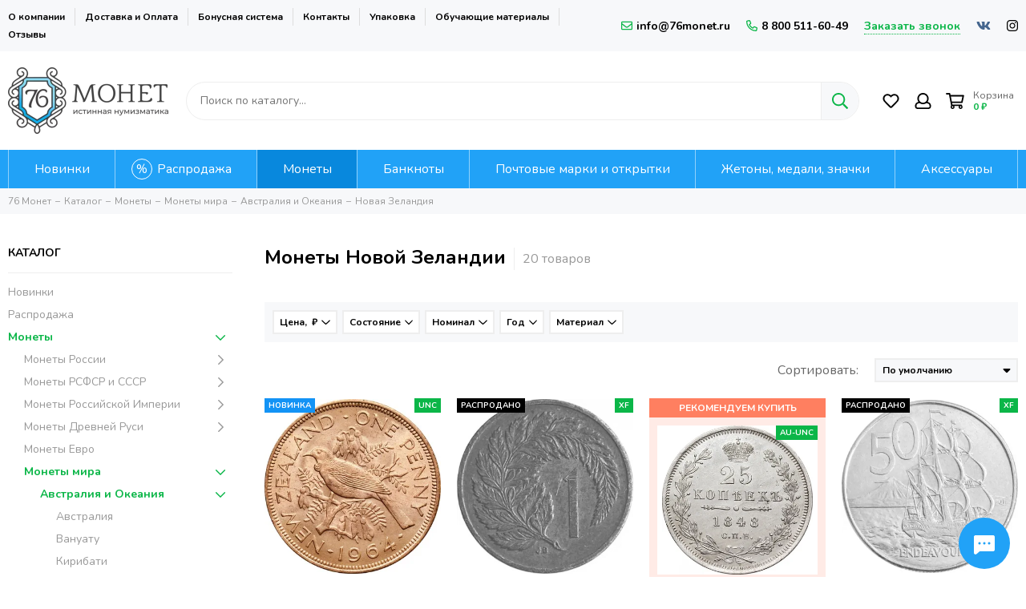

--- FILE ---
content_type: text/html; charset=utf-8
request_url: https://76monet.ru/collection/monety_novaya-zelandiya
body_size: 55957
content:
<!doctype html><html lang="ru-RU"><head><meta data-config="{&quot;collection_products_count&quot;:20}" name="page-config" content="" /><meta data-config="{&quot;money_with_currency_format&quot;:{&quot;delimiter&quot;:&quot; &quot;,&quot;separator&quot;:&quot;.&quot;,&quot;format&quot;:&quot;%n %u&quot;,&quot;unit&quot;:&quot;₽&quot;,&quot;show_price_without_cents&quot;:1},&quot;currency_code&quot;:&quot;RUR&quot;,&quot;currency_iso_code&quot;:&quot;RUB&quot;,&quot;default_currency&quot;:{&quot;title&quot;:&quot;Российский рубль&quot;,&quot;code&quot;:&quot;RUR&quot;,&quot;rate&quot;:1.0,&quot;format_string&quot;:&quot;%n %u&quot;,&quot;unit&quot;:&quot;₽&quot;,&quot;price_separator&quot;:&quot;&quot;,&quot;is_default&quot;:true,&quot;price_delimiter&quot;:&quot;&quot;,&quot;show_price_with_delimiter&quot;:true,&quot;show_price_without_cents&quot;:true},&quot;facebook&quot;:{&quot;pixelActive&quot;:false,&quot;currency_code&quot;:&quot;RUB&quot;,&quot;use_variants&quot;:null},&quot;vk&quot;:{&quot;pixel_active&quot;:true,&quot;price_list_id&quot;:&quot;3209&quot;},&quot;new_ya_metrika&quot;:true,&quot;ecommerce_data_container&quot;:&quot;dataLayer&quot;,&quot;common_js_version&quot;:null,&quot;vue_ui_version&quot;:null,&quot;feedback_captcha_enabled&quot;:&quot;1&quot;,&quot;account_id&quot;:532052,&quot;hide_items_out_of_stock&quot;:false,&quot;forbid_order_over_existing&quot;:true,&quot;minimum_items_price&quot;:null,&quot;enable_comparison&quot;:true,&quot;locale&quot;:&quot;ru&quot;,&quot;client_group&quot;:null,&quot;consent_to_personal_data&quot;:{&quot;active&quot;:true,&quot;obligatory&quot;:true,&quot;description&quot;:&quot;Настоящим подтверждаю, что я ознакомлен и согласен с условиями оферты и политики конфиденциальности.&quot;},&quot;recaptcha_key&quot;:&quot;6LfXhUEmAAAAAOGNQm5_a2Ach-HWlFKD3Sq7vfFj&quot;,&quot;recaptcha_key_v3&quot;:&quot;6LcZi0EmAAAAAPNov8uGBKSHCvBArp9oO15qAhXa&quot;,&quot;yandex_captcha_key&quot;:&quot;ysc1_ec1ApqrRlTZTXotpTnO8PmXe2ISPHxsd9MO3y0rye822b9d2&quot;,&quot;checkout_float_order_content_block&quot;:true,&quot;available_products_characteristics_ids&quot;:null,&quot;sber_id_app_id&quot;:&quot;5b5a3c11-72e5-4871-8649-4cdbab3ba9a4&quot;,&quot;theme_generation&quot;:2,&quot;quick_checkout_captcha_enabled&quot;:false,&quot;max_order_lines_count&quot;:500,&quot;sber_bnpl_min_amount&quot;:1000,&quot;sber_bnpl_max_amount&quot;:150000,&quot;counter_settings&quot;:{&quot;data_layer_name&quot;:&quot;dataLayer&quot;,&quot;new_counters_setup&quot;:true,&quot;add_to_cart_event&quot;:true,&quot;remove_from_cart_event&quot;:true,&quot;add_to_wishlist_event&quot;:true,&quot;purchase_event&quot;:true},&quot;site_setting&quot;:{&quot;show_cart_button&quot;:true,&quot;show_service_button&quot;:false,&quot;show_marketplace_button&quot;:false,&quot;show_quick_checkout_button&quot;:false},&quot;warehouses&quot;:[],&quot;captcha_type&quot;:&quot;google&quot;,&quot;human_readable_urls&quot;:false}" name="shop-config" content="" /><meta name='js-evnvironment' content='production' /><meta name='default-locale' content='ru' /><meta name='insales-redefined-api-methods' content="[]" /><script type="text/javascript" src="https://static.insales-cdn.com/assets/static-versioned/v3.72/static/libs/lodash/4.17.21/lodash.min.js"></script><script>dataLayer= []; dataLayer.push({
        event: 'view_item_list',
        ecommerce: {
          items: [{"item_name":"1 пенни 1964 Новая Зеландия","item_id":"1704024073","item_price":"250.00","items_list_id":"11721776","index":1},{"item_name":"1 цент 1986 Новая Зеландия","item_id":"417615505","item_price":"85.00","items_list_id":"11721776","index":2},{"item_name":"50 центов 1988 Новая Зеландия","item_id":"377208635","item_price":"200.00","items_list_id":"11721776","index":3},{"item_name":"50 центов 1967-1985 Новая Зеландия","item_id":"297518513","item_price":"195.00","items_list_id":"11721776","index":4},{"item_name":"20 центов 1967-1985 Новая Зеландия. Птица киви","item_id":"297518500","item_price":"90.00","items_list_id":"11721776","index":5},{"item_name":"10 центов 1970-1985 Новая Зеландия","item_id":"297518101","item_price":"65.00","items_list_id":"11721776","index":6},{"item_name":"1 пенни 1964 Новая Зеландия","item_id":"276242510","item_price":"120.00","items_list_id":"11721776","index":7},{"item_name":"2 цента 1987 Новая Зеландия","item_id":"276240528","item_price":"50.00","items_list_id":"11721776","index":8},{"item_name":"20 центов 2006 Новая Зеландия","item_id":"229401640","item_price":"73.00","items_list_id":"11721776","index":9},{"item_name":"20 центов 2008 Новая Зеландия","item_id":"229401626","item_price":"80.00","items_list_id":"11721776","index":10},{"item_name":"20 центов 2014 Новая Зеландия","item_id":"223257225","item_price":"155.00","items_list_id":"11721776","index":11},{"item_name":"10 центов 2006-2019 Новая Зеландия","item_id":"210210730","item_price":"57.00","items_list_id":"11721776","index":12},{"item_name":"10 центов 1999-2006 Новая Зеландия","item_id":"210210083","item_price":"70.00","items_list_id":"11721776","index":13},{"item_name":"50 центов 2006 Новая Зеландия","item_id":"179228224","item_price":"76.00","items_list_id":"11721776","index":14},{"item_name":"10 центов 1986-1998 Новая Зеландия","item_id":"179227125","item_price":"65.00","items_list_id":"11721776","index":15},{"item_name":"1 цент 1967-1985 Новая Зеландия","item_id":"162383970","item_price":"89.00","items_list_id":"11721776","index":16},{"item_name":"5 центов 1986-1998 Новая Зеландия","item_id":"162383433","item_price":"78.00","items_list_id":"11721776","index":17},{"item_name":"5 центов 1999-2006 Новая Зеландия","item_id":"154364942","item_price":"39.00","items_list_id":"11721776","index":18},{"item_name":"5 центов 1967-1985 Новая Зеландия","item_id":"154364215","item_price":"55.00","items_list_id":"11721776","index":19},{"item_name":"2 цента 1967-1985 Новая Зеландия","item_id":"152320452","item_price":"90.00","items_list_id":"11721776","index":20}]
         }
      });</script>
<!--InsalesCounter -->
<script type="text/javascript">
(function() {
  if (typeof window.__insalesCounterId !== 'undefined') {
    return;
  }

  try {
    Object.defineProperty(window, '__insalesCounterId', {
      value: 532052,
      writable: true,
      configurable: true
    });
  } catch (e) {
    console.error('InsalesCounter: Failed to define property, using fallback:', e);
    window.__insalesCounterId = 532052;
  }

  if (typeof window.__insalesCounterId === 'undefined') {
    console.error('InsalesCounter: Failed to set counter ID');
    return;
  }

  let script = document.createElement('script');
  script.async = true;
  script.src = '/javascripts/insales_counter.js?7';
  let firstScript = document.getElementsByTagName('script')[0];
  firstScript.parentNode.insertBefore(script, firstScript);
})();
</script>
<!-- /InsalesCounter -->
<meta charset="utf-8"><meta http-equiv="X-UA-Compatible" content="IE=edge,chrome=1"><meta name="viewport" content="width=device-width, initial-scale=1, maximum-scale=1"><meta name="robots" content="index, follow"><meta name="google-site-verification" content="jV2vUgFYbRTA3GgDmYYfS2056lCgVQ9WamPBmtn3gVE" /><title>Купить монеты Новой Зеландии: каталог цен</title>  <meta name="description" content="Монеты Новой Зеландии в интернет-магазине «76 Монет» с доставкой по всей России и оплатой при получении.  &#10004;Скидки &#10004;Бонусы"><meta property="og:type" content="website"><link rel="canonical" href="https://76monet.ru/collection/monety_novaya-zelandiya"><meta property="og:url" content="https://76monet.ru/collection/monety_novaya-zelandiya"><meta property="og:title" content="Новая Зеландия"><meta property="og:description" content=""><meta property="og:image" content="https://static.insales-cdn.com/images/products/1/1001/2673869801/MM04NZ020__1_.JPG"><link href="https://static.insales-cdn.com/files/1/2873/20745017/original/favicon120.png" rel="shortcut icon" type="image/png"><link href="https://static.insales-cdn.com/assets/1/5538/4126114/1757323001/theme.css" rel="stylesheet"><style>.product_card-label--new,.product-label--new{background-color: #1393f5;}.product_card-label--sostoyanie,.product-label--sostoyanie{background-color: #0bb648;}.product_card-label--bundle,.product-label--bundle{background-color: #2fb700;}.product_card-label--sale,.product-label--sale{background-color: #f8353e;}.product_card-label--bestseller,.product-label--bestseller{background-color: #fdbc20;}.product_card-label--aktsiya,.product-label--aktsiya{background-color: #f8353e;}.product_card-label--skoro-v-nalichii,.product-label--skoro-v-nalichii{background-color: #1393f5;}.layout-page {overflow: hidden;}</style><meta name="theme-color" content="#0bb648"><meta name="format-detection" content="telephone=no"><meta name="cmsmagazine" content="325a8bc2477444d381d10a2ed1775a4d"></head><body id="body" class="layout layout--full"><div class="layout-page"><div class="insales-section insales-section-header"><header>        <div class="header-panel d-none d-lg-block"><div class="container"><div class="row align-items-center"><div class="col"><ul class="header-panel-links list-unstyled"><li class="header-panel-link"><a href="/page/about-us">О компании</a></li><li class="header-panel-link"><a href="/page/payment">Доставка и Оплата</a></li><li class="header-panel-link"><a href="/page/programma-loyalnosti">Бонусная система</a></li><li class="header-panel-link"><a href="/page/contacts">Контакты</a></li><li class="header-panel-link"><a href="/page/upakovka">Упаковка</a></li><li class="header-panel-link"><a href="/blogs/numizmat-info">Обучающие материалы</a></li><li class="header-panel-link"><a href="/page/otzivi">Отзывы</a></li></ul></div><div class="col-auto"><div class="contacts contacts--header"><ul class="contacts-items list-unstyled"><li class="contacts-item"><a href="mailto:info@76monet.ru"><span class="far fa-envelope"></span>info@76monet.ru</a></li><li class="contacts-item"><a href="tel:8800511-60-49"><span class="far fa-phone" data-fa-transform="flip-h"></span>8 800 511-60-49</a></li><li class="contacts-item"><span class="contacts-item-callback js-messages" data-target="callback" data-type="form">Заказать звонок</span></li></ul></div></div><div class="col-auto text-right"><div class="social social--header"><ul class="social-items list-unstyled"><li class="social-item social-item--vk"><a href="https://vk.com/76monet" rel="noopener noreferrer nofollow" target="_blank"><span class="fab fa-vk"></span></a></li><li class="social-item social-item--instagram"><a href="https://www.instagram.com/76_monet" rel="noopener noreferrer nofollow" target="_blank"><span class="fab fa-instagram"></span></a></li></ul></div></div></div></div></div><div class="header-main"><div class="container"><div class="row align-items-center"><div class="col-12 col-sm col-md col-lg-auto text-center text-lg-left"><a href="https://76monet.ru" class="logo"><img src="https://static.insales-cdn.com/assets/1/5538/4126114/1757323001/logo.png" alt="Нумизматический магазин 76 Монет" title="Нумизматический магазин 76 Монет" class="img-fluid" width="200" height="83"></a></div><div class="col d-none d-lg-block"><div class="search search--header" itemscope itemtype="https://schema.org/WebSite">  <meta itemprop="url" content="https://76monet.ru"/><form itemprop="potentialAction" itemscope itemtype="https://schema.org/SearchAction" action="/search" method="get" class="search-form" role="search">                              <meta itemprop="target" content="https://76monet.ru/search?q={q}"><input itemprop="query-input" type="text" name="q" class="search-input js-search-input" placeholder="Поиск по каталогу…" autocomplete="off" required><button type="submit" class="search-button"><span class="far fa-search"></span></button><div class="search-results js-search-results"></div></form> </div></div><div class="col-12 col-lg-auto"><div class="user_icons user_icons-main js-clone" data-clone-target="js-user_icons-clone"><ul class="user_icons-items list-unstyled d-flex d-lg-block"><li class="user_icons-item user_icons-item-menu d-inline-block d-lg-none js-user_icons-item"><button class="user_icons-icon user_icons-icon-menu js-user_icons-icon-menu"><span class="far fa-bars"></span></button><div class="user_icons-popup"><div class="popup js-popup-menu overflow-hidden"><div class="popup-scroll js-popup-scroll"><div class="popup-title">Меню<button class="button button--empty button--icon popup-close js-popup-close"><span class="far fa-times fa-lg"></span></button></div><div class="popup-content popup-content-menu popup-content-search"><div class="search search--popup"><form action="/search" method="get" class="search-form" role="search"><input type="search" name="q" class="search-input" placeholder="Поиск по каталогу…" autocomplete="off" required><button type="submit" class="search-button"><span class="far fa-search"></span></button></form></div></div><ul class="popup-content popup-content-menu js-popup-content-menu"></ul><ul class="popup-content popup-content-menu popup-content-links list-unstyled"><li class="popup-content-link"><a href="/page/about-us">О компании</a></li><li class="popup-content-link"><a href="/page/payment">Доставка и Оплата</a></li><li class="popup-content-link"><a href="/page/programma-loyalnosti">Бонусная система</a></li><li class="popup-content-link"><a href="/page/contacts">Контакты</a></li><li class="popup-content-link"><a href="/page/upakovka">Упаковка</a></li><li class="popup-content-link"><a href="/blogs/numizmat-info">Обучающие материалы</a></li><li class="popup-content-link"><a href="/page/otzivi">Отзывы</a></li></ul><div class="popup-content popup-content-contacts"><div class="row no-gutters popup-content-contacts-item"><div class="col-auto"><span class="far fa-phone fa-fw" data-fa-transform="flip-h"></span></div><div class="col"><a href="tel:8800511-60-49">8 800 511-60-49</a></div></div><div class="row no-gutters popup-content-contacts-item"><div class="col-auto"><span class="far fa-envelope fa-fw"></span></div><div class="col"><a href="mailto:info@76monet.ru">info@76monet.ru</a></div></div><div class="row no-gutters popup-content-contacts-item"><div class="col-auto"><span class="far fa-map-marker fa-fw"></span></div><div class="col"><p data-itemscope="" data-itemtype="http://schema.org/PostalAddress" data-itemprop="address"><span data-itemprop="postalCode">152303</span>, <span data-itemprop="addressCountry">Россия</span>, <span data-itemprop="addressLocality">Ярославская область</span>, г. Тутаев</p></div></div><div class="row no-gutters popup-content-contacts-item"><div class="col-auto"><span class="far fa-clock fa-fw"></span></div><div class="col"><p>ПН-ПТ:<strong> с 9:00 до 18:00&nbsp;</strong></p><p>СБ-ВС:<strong> выходной</strong></p></div></div><div class="popup-content-contacts-messengers"><div class="messengers messengers--header"><ul class="messengers-items list-unstyled"><li class="messengers-item messengers-item--vk"><a href="https://vk.com/im?media=&sel=-166008224" rel="noopener noreferrer nofollow" target="_blank"><span class="fab fa-vk"></span></a></li><li class="messengers-item messengers-item--telegram-plane"><a href="https://t.me/Monety76_Bot" rel="noopener noreferrer nofollow" target="_blank"><span class="fab fa-telegram-plane"></span></a></li></ul></div></div></div></div></div><div class="popup-shade js-popup-close"></div></div></li><li class="user_icons-item js-user_icons-item"><a href="/page/favorites" class="user_icons-icon js-user_icons-icon-favorites"><span class="far fa-heart fa-fw"></span><span class="bage bage-favorites js-bage-favorites"></span></a><div class="user_icons-popup"><div class="popup"><div class="popup-title">Избранное<button class="button button--empty button--icon popup-close js-popup-close"><span class="far fa-times fa-lg"></span></button></div><div class="js-popup-favorites"></div></div><div class="popup-shade js-popup-close"></div></div></li><li class="user_icons-item js-user_icons-item nav-hide"><a href="/client_account/login" class="user_icons-icon"><span class="far fa-user fa-fw"></span></a><div class="user_icons-popup"><div class="popup popup-client_new"><div class="popup-title">Личный кабинет<button class="button button--empty button--icon popup-close js-popup-close"><span class="far fa-times fa-lg"></span></button></div><div class="popup--empty text-center"><span class="far fa-user fa-3x"></span><div class="dropdown_products-action"><div class="row"><div class="col-12 col-lg-12"><a href="/client_account/login" class="button button--primary button--block button--small">Авторизация</a></div> </div></div></div></div><div class="popup-shade js-popup-close"></div></div></li><li class="user_icons-item js-user_icons-item"><a href="/cart_items" class="user_icons-icon js-user_icons-icon-cart"><span class="row align-items-center no-gutters"><span class="col-auto"><span class="far fa-shopping-cart fa-fw"></span><span class="bage bage-cart js-bage-cart"></span></span><span class="header-cart col-auto"><span class="header-cart-title">Корзина</span><span class="header-cart-total js-header-cart-total">&hellip;</span></span></span></a><div class="user_icons-popup"><div class="popup"><div class="popup-title">Корзина<button class="button button--empty button--icon popup-close js-popup-close"><span class="far fa-times fa-lg"></span></button></div><div class="js-popup-cart"></div></div><div class="popup-shade js-popup-close"></div></div></li></ul></div></div></div></div></div>      <div class="d-none d-lg-block"><div class="header-menu js-header-menu"><div class="container"><div class="row"><div class="col"><nav class="nav-collections js-nav-collections js-nav-collections-trigger js-clone" data-target="dorpdown" data-clone-target="js-nav-sidebar-clone"><ul class="list-unstyled" itemscope itemtype="http://www.schema.org/SiteNavigationElement"><li data-collection-id="8914448"><a itemprop="url" href="/collection/novinki" data-count="64"><span itemprop="name">Новинки</span></a></li><li data-collection-id="9032674"><a itemprop="url" href="/collection/rasprodazha" data-count="122"><span itemprop="name">Распродажа</span></a></li><li data-collection-id="20884865"><a href="/collection/monety" class="nav-collections-toggle js-nav-collections-toggle nav-collections-toggle--next" itemprop="url" data-type="next" data-target="20884865" data-count="9873"><span itemprop="name">Монеты</span><span class="nav-arrow-toggle js-nav-arrow-toggle"><span class="far fa-chevron-right"></span></span></a><ul class="list-unstyled nav-collections-submenu"><div class="nav-column"><noindex><li class="nav-collections-back d-block d-lg-none"><a href="/collection/monety" class="nav-collections-toggle js-nav-collections-toggle nav-collections-toggle--back" data-type="back" data-target="20884865"><span class="nav-arrow-toggle"><span class="far fa-chevron-left"></span></span>Назад</a></li></noindex><li class="nav-collections-title d-block d-lg-none"><a itemprop="url" href="/collection/monety"><span itemprop="name">Монеты</span></a></li><li data-collection-id="9604201"><a href="/collection/monety-rossiyskoy-federatsii" class="nav-collections-toggle js-nav-collections-toggle nav-collections-toggle--next" itemprop="url" data-type="next" data-target="9604201" data-count="945"><span itemprop="name">Монеты России</span><span class="nav-arrow-toggle js-nav-arrow-toggle"><span class="far fa-chevron-right"></span></span></a><ul class="list-unstyled"><noindex><li class="nav-collections-back d-block d-lg-none"><a href="/collection/monety-rossiyskoy-federatsii" class="nav-collections-toggle js-nav-collections-toggle nav-collections-toggle--back" itemprop="url" data-type="back" data-target="9604201"><span class="nav-arrow-toggle"><span class="far fa-chevron-left"></span></span>Назад</a></li></noindex><li class="nav-collections-title d-block d-lg-none"><a itemprop="url" href="/collection/monety-rossiyskoy-federatsii"><span itemprop="name">Монеты России</span></a></li><li data-collection-id="10012867"><a href="/collection/yubileynye" class="nav-collections-toggle js-nav-collections-toggle nav-collections-toggle--next" itemprop="url" data-type="next" data-target="10012867" data-count="650"><span itemprop="name">Юбилейные</span><span class="nav-arrow-toggle js-nav-arrow-toggle"><span class="far fa-chevron-right"></span></span></a><ul class="list-unstyled"><noindex><li class="nav-collections-back d-block d-lg-none"><a href="/collection/yubileynye" class="nav-collections-toggle js-nav-collections-toggle nav-collections-toggle--back" itemprop="url" data-type="back" data-target="10012867"><span class="nav-arrow-toggle"><span class="far fa-chevron-left"></span></span>Назад</a></li></noindex><li class="nav-collections-title d-block d-lg-none"><a itemprop="url" href="/collection/yubileynye"><span itemprop="name">Юбилейные</span></a></li><li data-collection-id="8914499"><a itemprop="url" href="/collection/oblasti-regiony-bimetall" data-count="220"><span itemprop="name">Биметаллические (10 рублей)</span></a></li><li data-collection-id="8914498"><a itemprop="url" href="/collection/goroda-voinskoy-slavy-gvs" data-count="117"><span itemprop="name">ГВС и аналогичные (10 рублей)</span></a></li><li data-collection-id="8914530"><a itemprop="url" href="/collection/voina1812god" data-count="31"><span itemprop="name">200 лет Победы в войне 1812 года</span></a></li><li data-collection-id="8914524"><a itemprop="url" href="/collection/70-letie-pobedy" data-count="42"><span itemprop="name">70-летие Победы ВОВ</span></a></li><li data-collection-id="12757103"><a itemprop="url" href="/collection/75-letie-pobedy-vov" data-count="6"><span itemprop="name">75-летие Победы ВОВ</span></a></li><li data-collection-id="8914538"><a itemprop="url" href="/collection/goroda-geroi-2-rub" data-count="12"><span itemprop="name">Города-герои</span></a></li><li data-collection-id="20169317"><a itemprop="url" href="/collection/goroda-trudovoy-doblesti" data-count="25"><span itemprop="name">Города трудовой доблести</span></a></li><li data-collection-id="8915100"><a itemprop="url" href="/collection/seriya-krasnaya-kniga" data-count="35"><span itemprop="name">Красная книга</span></a></li><li data-collection-id="20169626"><a itemprop="url" href="/collection/krymskie-sobytiya" data-count="9"><span itemprop="name">Крымские события</span></a></li><li data-collection-id="13110092"><a itemprop="url" href="/collection/molodaya-rossiya" data-count="71"><span itemprop="name">Личности</span></a></li><li data-collection-id="10084865"><a itemprop="url" href="/collection/multiplikatsiya" data-count="41"><span itemprop="name">Мультипликация</span></a></li><li data-collection-id="8914519"><a itemprop="url" href="/collection/25-rub-sochi" data-count="16"><span itemprop="name">Олимпиада в Сочи 2014</span></a></li><li data-collection-id="12179100"><a itemprop="url" href="/collection/oruzhie-velikoy-pobedy" data-count="4"><span itemprop="name">Оружие Великой Победы</span></a></li><li data-collection-id="8914967"><a itemprop="url" href="/collection/sobytiya-i-yubilei" data-count="76"><span itemprop="name">События и юбилеи</span></a></li><li data-collection-id="9033020"><a itemprop="url" href="/collection/25-rub-futbol-2018" data-count="7"><span itemprop="name">ЧМ по футболу 2018</span></a></li><li data-collection-id="19311527"><a itemprop="url" href="/collection/serebro" data-count="82"><span itemprop="name">Серебро и золото</span></a></li></ul></li><li data-collection-id="10012911"><a href="/collection/regulyarnyy-chekan" class="nav-collections-toggle js-nav-collections-toggle nav-collections-toggle--next" itemprop="url" data-type="next" data-target="10012911" data-count="281"><span itemprop="name">Регулярный чекан</span><span class="nav-arrow-toggle js-nav-arrow-toggle"><span class="far fa-chevron-right"></span></span></a><ul class="list-unstyled"><noindex><li class="nav-collections-back d-block d-lg-none"><a href="/collection/regulyarnyy-chekan" class="nav-collections-toggle js-nav-collections-toggle nav-collections-toggle--back" itemprop="url" data-type="back" data-target="10012911"><span class="nav-arrow-toggle"><span class="far fa-chevron-left"></span></span>Назад</a></li></noindex><li class="nav-collections-title d-block d-lg-none"><a itemprop="url" href="/collection/regulyarnyy-chekan"><span itemprop="name">Регулярный чекан</span></a></li><li data-collection-id="9704683"><a itemprop="url" href="/collection/regulyarnyy-chekan-1991-1993" data-count="45"><span itemprop="name">Выпуск (1992-1993)</span></a></li><li data-collection-id="8914464"><a itemprop="url" href="/collection/monety-rf-s-1997" data-count="236"><span itemprop="name">Выпуск (1997-н.в.)</span></a></li></ul></li><li data-collection-id="10012913"><a itemprop="url" href="/collection/nabory" data-count="37"><span itemprop="name">Наборы</span></a></li><li data-collection-id="30826664"><a itemprop="url" href="/collection/moneti-1-rubl" data-count="66"><span itemprop="name">1 рубль</span></a></li><li data-collection-id="30970150"><a itemprop="url" href="/collection/moneti-2-rublya" data-count="98"><span itemprop="name">2 рубля</span></a></li><li data-collection-id="31103213"><a itemprop="url" href="/collection/moneti-3-rublya" data-count="38"><span itemprop="name">3 рубля</span></a></li><li data-collection-id="31103267"><a itemprop="url" href="/collection/moneti-5-rubley" data-count="93"><span itemprop="name">5 рублей</span></a></li><li data-collection-id="31245118"><a itemprop="url" href="/collection/moneti-10-rubley" data-count="392"><span itemprop="name">10 рублей</span></a></li><li data-collection-id="31245155"><a itemprop="url" href="/collection/moneti-1-kopeyka" data-count="28"><span itemprop="name">1 копейка</span></a></li><li data-collection-id="31360621"><a itemprop="url" href="/collection/moneti-5-kopeek" data-count="27"><span itemprop="name">5 копеек</span></a></li><li data-collection-id="31360689"><a itemprop="url" href="/collection/moneti-10-kopeek" data-count="38"><span itemprop="name">10 копеек</span></a></li><li data-collection-id="48489665"><a itemprop="url" href="/collection/moneti-50-kopeek" data-count="34"><span itemprop="name">50 копеек</span></a></li></ul></li><li data-collection-id="8914454"><a href="/collection/monety-rsfsr-sssr" class="nav-collections-toggle js-nav-collections-toggle nav-collections-toggle--next" itemprop="url" data-type="next" data-target="8914454" data-count="1250"><span itemprop="name">Монеты РСФСР и СССР</span><span class="nav-arrow-toggle js-nav-arrow-toggle"><span class="far fa-chevron-right"></span></span></a><ul class="list-unstyled"><noindex><li class="nav-collections-back d-block d-lg-none"><a href="/collection/monety-rsfsr-sssr" class="nav-collections-toggle js-nav-collections-toggle nav-collections-toggle--back" itemprop="url" data-type="back" data-target="8914454"><span class="nav-arrow-toggle"><span class="far fa-chevron-left"></span></span>Назад</a></li></noindex><li class="nav-collections-title d-block d-lg-none"><a itemprop="url" href="/collection/monety-rsfsr-sssr"><span itemprop="name">Монеты РСФСР и СССР</span></a></li><li data-collection-id="8915103"><a href="/collection/rsfsr-sssr-1921-1958" class="nav-collections-toggle js-nav-collections-toggle nav-collections-toggle--next" itemprop="url" data-type="next" data-target="8915103" data-count="662"><span itemprop="name">РСФСР и СССР (1921-1958)</span><span class="nav-arrow-toggle js-nav-arrow-toggle"><span class="far fa-chevron-right"></span></span></a><ul class="list-unstyled"><noindex><li class="nav-collections-back d-block d-lg-none"><a href="/collection/rsfsr-sssr-1921-1958" class="nav-collections-toggle js-nav-collections-toggle nav-collections-toggle--back" itemprop="url" data-type="back" data-target="8915103"><span class="nav-arrow-toggle"><span class="far fa-chevron-left"></span></span>Назад</a></li></noindex><li class="nav-collections-title d-block d-lg-none"><a itemprop="url" href="/collection/rsfsr-sssr-1921-1958"><span itemprop="name">РСФСР и СССР (1921-1958)</span></a></li><li data-collection-id="17175404"><a itemprop="url" href="/collection/1-rubl-do1961" data-count="16"><span itemprop="name">1 рубль</span></a></li><li data-collection-id="17175416"><a itemprop="url" href="/collection/50-kopeek-do1961" data-count="45"><span itemprop="name">50 копеек</span></a></li><li data-collection-id="17175418"><a itemprop="url" href="/collection/20-kopeek-do1961" data-count="90"><span itemprop="name">20 копеек</span></a></li><li data-collection-id="17175420"><a itemprop="url" href="/collection/15-kopeek-do1961" data-count="76"><span itemprop="name">15 копеек</span></a></li><li data-collection-id="17175426"><a itemprop="url" href="/collection/10-kopeek-do1961" data-count="69"><span itemprop="name">10 копеек</span></a></li><li data-collection-id="17175434"><a itemprop="url" href="/collection/5-kopeek-do1961" data-count="87"><span itemprop="name">5 копеек</span></a></li><li data-collection-id="17175435"><a itemprop="url" href="/collection/3-kopeyki-do1961" data-count="100"><span itemprop="name">3 копейки</span></a></li><li data-collection-id="17175436"><a itemprop="url" href="/collection/2-kopeyki-do1961" data-count="89"><span itemprop="name">2 копейки</span></a></li><li data-collection-id="17175437"><a itemprop="url" href="/collection/1-kopeyka-do1961" data-count="79"><span itemprop="name">1 копейка</span></a></li><li data-collection-id="17175440"><a itemprop="url" href="/collection/12-kopeyki-do1961" data-count="13"><span itemprop="name">1/2 копейки</span></a></li></ul></li><li data-collection-id="8915813"><a href="/collection/sssr-1961-1991" class="nav-collections-toggle js-nav-collections-toggle nav-collections-toggle--next" itemprop="url" data-type="next" data-target="8915813" data-count="333"><span itemprop="name">ГКЧП и СССР (1961 - 1991)</span><span class="nav-arrow-toggle js-nav-arrow-toggle"><span class="far fa-chevron-right"></span></span></a><ul class="list-unstyled"><noindex><li class="nav-collections-back d-block d-lg-none"><a href="/collection/sssr-1961-1991" class="nav-collections-toggle js-nav-collections-toggle nav-collections-toggle--back" itemprop="url" data-type="back" data-target="8915813"><span class="nav-arrow-toggle"><span class="far fa-chevron-left"></span></span>Назад</a></li></noindex><li class="nav-collections-title d-block d-lg-none"><a itemprop="url" href="/collection/sssr-1961-1991"><span itemprop="name">ГКЧП и СССР (1961 - 1991)</span></a></li><li data-collection-id="17173528"><a itemprop="url" href="/collection/1-rubl-s1961" data-count="17"><span itemprop="name">1 рубль</span></a></li><li data-collection-id="17173549"><a itemprop="url" href="/collection/50-kopeek-s1961" data-count="40"><span itemprop="name">50 копеек</span></a></li><li data-collection-id="17175070"><a itemprop="url" href="/collection/20-kopeek-s1961" data-count="21"><span itemprop="name">20 копеек</span></a></li><li data-collection-id="17175073"><a itemprop="url" href="/collection/15-kopeek-s1961" data-count="25"><span itemprop="name">15 копеек</span></a></li><li data-collection-id="17175082"><a itemprop="url" href="/collection/10-kopeek-s1961" data-count="36"><span itemprop="name">10 копеек</span></a></li><li data-collection-id="17175083"><a itemprop="url" href="/collection/5-kopeek-s1961" data-count="44"><span itemprop="name">5 копеек</span></a></li><li data-collection-id="17175096"><a itemprop="url" href="/collection/3-kopeyki-s1961" data-count="47"><span itemprop="name">3 копейки</span></a></li><li data-collection-id="17175102"><a itemprop="url" href="/collection/2-kopeyki-s1961" data-count="44"><span itemprop="name">2 копейки</span></a></li><li data-collection-id="17175106"><a itemprop="url" href="/collection/1-kopeyka-s1961" data-count="46"><span itemprop="name">1 копейка</span></a></li></ul></li><li data-collection-id="8914449"><a href="/collection/sssr-ubileynye" class="nav-collections-toggle js-nav-collections-toggle nav-collections-toggle--next" itemprop="url" data-type="next" data-target="8914449" data-count="255"><span itemprop="name">СССР Юбилейные</span><span class="nav-arrow-toggle js-nav-arrow-toggle"><span class="far fa-chevron-right"></span></span></a><ul class="list-unstyled"><noindex><li class="nav-collections-back d-block d-lg-none"><a href="/collection/sssr-ubileynye" class="nav-collections-toggle js-nav-collections-toggle nav-collections-toggle--back" itemprop="url" data-type="back" data-target="8914449"><span class="nav-arrow-toggle"><span class="far fa-chevron-left"></span></span>Назад</a></li></noindex><li class="nav-collections-title d-block d-lg-none"><a itemprop="url" href="/collection/sssr-ubileynye"><span itemprop="name">СССР Юбилейные</span></a></li><li data-collection-id="31002548"><a itemprop="url" href="/collection/yubileynyy-rubl-sssr" data-count="153"><span itemprop="name">1 рубль</span></a></li><li data-collection-id="31061567"><a itemprop="url" href="/collection/yubileynyy-3-rublya-sssr" data-count="7"><span itemprop="name">3 рубля</span></a></li><li data-collection-id="31061582"><a itemprop="url" href="/collection/yubileynyy-5-rubley-sssr" data-count="73"><span itemprop="name">5 рублей</span></a></li><li data-collection-id="48479977"><a itemprop="url" href="/collection/yubilenye-monety-sssr-10-kopeek" data-count="2"><span itemprop="name">10 копеек</span></a></li><li data-collection-id="48480089"><a itemprop="url" href="/collection/yubileynye-15-kopeek-sssr" data-count="2"><span itemprop="name">15 копеек</span></a></li><li data-collection-id="48480129"><a itemprop="url" href="/collection/yubileynye-20-kopeek-sssr" data-count="2"><span itemprop="name">20 копеек</span></a></li><li data-collection-id="48480233"><a itemprop="url" href="/collection/yubileynye-monety-sssr-50-kopeek" data-count="2"><span itemprop="name">50 копеек</span></a></li></ul></li><li data-collection-id="30738706"><a itemprop="url" href="/collection/50-let-sovetskoy-vlasti" data-count="12"><span itemprop="name">50 лет Советской власти</span></a></li><li data-collection-id="30738767"><a itemprop="url" href="/collection/olimpiada-v-barselone" data-count="3"><span itemprop="name">Олимпиада в Барселоне</span></a></li><li data-collection-id="10110357"><a itemprop="url" href="/collection/nabory-sssr" data-count="12"><span itemprop="name">Наборы и коллекции</span></a></li><li data-collection-id="31369647"><a itemprop="url" href="/collection/serebryanye-monety-sssr" data-count="171"><span itemprop="name">Серебряные</span></a></li></ul></li><li data-collection-id="9604200"><a href="/collection/monety-rossiyskoy-imperii" class="nav-collections-toggle js-nav-collections-toggle nav-collections-toggle--next" itemprop="url" data-type="next" data-target="9604200" data-count="865"><span itemprop="name">Монеты Российской Империи</span><span class="nav-arrow-toggle js-nav-arrow-toggle"><span class="far fa-chevron-right"></span></span></a><ul class="list-unstyled"><noindex><li class="nav-collections-back d-block d-lg-none"><a href="/collection/monety-rossiyskoy-imperii" class="nav-collections-toggle js-nav-collections-toggle nav-collections-toggle--back" itemprop="url" data-type="back" data-target="9604200"><span class="nav-arrow-toggle"><span class="far fa-chevron-left"></span></span>Назад</a></li></noindex><li class="nav-collections-title d-block d-lg-none"><a itemprop="url" href="/collection/monety-rossiyskoy-imperii"><span itemprop="name">Монеты Российской Империи</span></a></li><li data-collection-id="10003614"><a itemprop="url" href="/collection/nikolay-2" data-count="285"><span itemprop="name">Николай II (1894-1917)</span></a></li><li data-collection-id="10003636"><a itemprop="url" href="/collection/aleksandr-3" data-count="37"><span itemprop="name">Александр III (1881-1894)</span></a></li><li data-collection-id="10003637"><a itemprop="url" href="/collection/aleksandr-2" data-count="143"><span itemprop="name">Александр II (1854-1881)</span></a></li><li data-collection-id="10003640"><a itemprop="url" href="/collection/nikolay-1" data-count="145"><span itemprop="name">Николай I (1826-1855)</span></a></li><li data-collection-id="10003649"><a itemprop="url" href="/collection/aleksandr-1" data-count="77"><span itemprop="name">Александр I (1801-1825)</span></a></li><li data-collection-id="10003655"><a itemprop="url" href="/collection/pavel-1" data-count="36"><span itemprop="name">Павел I (1796-1801)</span></a></li><li data-collection-id="10003657"><a itemprop="url" href="/collection/ekaterina-2" data-count="63"><span itemprop="name">Екатерина II (1762-1796)</span></a></li><li data-collection-id="10003658"><a itemprop="url" href="/collection/elizaveta-1741-1762" data-count="36"><span itemprop="name">Елизавета (1741-1762)</span></a></li><li data-collection-id="10003659"><a itemprop="url" href="/collection/anna-ioanovna-1730-1740" data-count="30"><span itemprop="name">Анна Иоанновна (1730-1740)</span></a></li><li data-collection-id="10125129"><a itemprop="url" href="/collection/petr-1" data-count="13"><span itemprop="name">Петр I (1700-1725)</span></a></li><li data-collection-id="30738805"><a itemprop="url" href="/collection/russkaya-finlyandiya" data-count="26"><span itemprop="name">Русская Финляндия</span></a></li></ul></li><li data-collection-id="9604203"><a href="/collection/monety-drevney-rusi" class="nav-collections-toggle js-nav-collections-toggle nav-collections-toggle--next" itemprop="url" data-type="next" data-target="9604203" data-count="148"><span itemprop="name">Монеты Древней Руси</span><span class="nav-arrow-toggle js-nav-arrow-toggle"><span class="far fa-chevron-right"></span></span></a><ul class="list-unstyled"><noindex><li class="nav-collections-back d-block d-lg-none"><a href="/collection/monety-drevney-rusi" class="nav-collections-toggle js-nav-collections-toggle nav-collections-toggle--back" itemprop="url" data-type="back" data-target="9604203"><span class="nav-arrow-toggle"><span class="far fa-chevron-left"></span></span>Назад</a></li></noindex><li class="nav-collections-title d-block d-lg-none"><a itemprop="url" href="/collection/monety-drevney-rusi"><span itemprop="name">Монеты Древней Руси</span></a></li><li data-collection-id="14163350"><a itemprop="url" href="/collection/ivan-v-i-petr-i" data-count="47"><span itemprop="name">Иван V и Петр I (1682-1717)</span></a></li><li data-collection-id="11002779"><a itemprop="url" href="/collection/mihail-fedorovich" data-count="61"><span itemprop="name">Михаил Федорович (1613-1645)</span></a></li><li data-collection-id="21369686"><a itemprop="url" href="/collection/ivan-groznyy" data-count="40"><span itemprop="name">Иван IV Грозный (1533-1584)</span></a></li></ul></li><li data-collection-id="20412491"><a itemprop="url" href="/collection/monety-evro" data-count="190"><span itemprop="name">Монеты Евро</span></a></li><li data-collection-id="9604212"><a href="/collection/monety-mira" class="nav-collections-toggle js-nav-collections-toggle nav-collections-toggle--next" itemprop="url" data-type="next" data-target="9604212" data-count="6688"><span itemprop="name">Монеты мира</span><span class="nav-arrow-toggle js-nav-arrow-toggle"><span class="far fa-chevron-right"></span></span></a><ul class="list-unstyled"><noindex><li class="nav-collections-back d-block d-lg-none"><a href="/collection/monety-mira" class="nav-collections-toggle js-nav-collections-toggle nav-collections-toggle--back" itemprop="url" data-type="back" data-target="9604212"><span class="nav-arrow-toggle"><span class="far fa-chevron-left"></span></span>Назад</a></li></noindex><li class="nav-collections-title d-block d-lg-none"><a itemprop="url" href="/collection/monety-mira"><span itemprop="name">Монеты мира</span></a></li><li data-collection-id="10522429"><a href="/collection/monety_avstraliya-i-okeaniya" class="nav-collections-toggle js-nav-collections-toggle nav-collections-toggle--next" itemprop="url" data-type="next" data-target="10522429" data-count="241"><span itemprop="name">Австралия и Океания</span><span class="nav-arrow-toggle js-nav-arrow-toggle"><span class="far fa-chevron-right"></span></span></a><ul class="list-unstyled"><noindex><li class="nav-collections-back d-block d-lg-none"><a href="/collection/monety_avstraliya-i-okeaniya" class="nav-collections-toggle js-nav-collections-toggle nav-collections-toggle--back" itemprop="url" data-type="back" data-target="10522429"><span class="nav-arrow-toggle"><span class="far fa-chevron-left"></span></span>Назад</a></li></noindex><li class="nav-collections-title d-block d-lg-none"><a itemprop="url" href="/collection/monety_avstraliya-i-okeaniya"><span itemprop="name">Австралия и Океания</span></a></li><li data-collection-id="10858468"><a itemprop="url" href="/collection/monety_avstraliya" data-count="64"><span itemprop="name">Австралия</span></a></li><li data-collection-id="12366311"><a itemprop="url" href="/collection/monety_vanuatu" data-count="9"><span itemprop="name">Вануату</span></a></li><li data-collection-id="16490025"><a itemprop="url" href="/collection/monety_kiribati" data-count="3"><span itemprop="name">Кирибати</span></a></li><li data-collection-id="11721776"><a itemprop="url" href="/collection/monety_novaya-zelandiya" data-count="20"><span itemprop="name">Новая Зеландия</span></a></li><li data-collection-id="11704747"><a itemprop="url" href="/collection/monety_novaya-kaledoniya" data-count="13"><span itemprop="name">Новая Каледония</span></a></li><li data-collection-id="15698810"><a itemprop="url" href="/collection/monety_ostrova-kuka" data-count="7"><span itemprop="name">Острова Кука</span></a></li><li data-collection-id="21255112"><a itemprop="url" href="/collection/monety-niue" data-count="18"><span itemprop="name">Остров Ниуэ</span></a></li><li data-collection-id="25846321"><a itemprop="url" href="/collection/monety-ostrov-rozhdestva" data-count="5"><span itemprop="name">Остров Рождества</span></a></li><li data-collection-id="11722687"><a itemprop="url" href="/collection/monety_papua-novaya-gvineya" data-count="18"><span itemprop="name">Папуа-Новая Гвинея</span></a></li><li data-collection-id="13092241"><a itemprop="url" href="/collection/monety_samoa" data-count="4"><span itemprop="name">Самоа</span></a></li><li data-collection-id="15705812"><a itemprop="url" href="/collection/monety_ssolomonovy-ostrova" data-count="9"><span itemprop="name">Соломоновы Острова</span></a></li><li data-collection-id="15699063"><a itemprop="url" href="/collection/monety_tokelau" data-count="3"><span itemprop="name">Токелау</span></a></li><li data-collection-id="16330651"><a itemprop="url" href="/collection/monety_tonga" data-count="13"><span itemprop="name">Тонга</span></a></li><li data-collection-id="11464473"><a itemprop="url" href="/collection/monety_fidzhi" data-count="41"><span itemprop="name">Фиджи</span></a></li><li data-collection-id="11817825"><a itemprop="url" href="/collection/monety_frantsuzskaya-polineziya" data-count="13"><span itemprop="name">Французская Полинезия</span></a></li><li data-collection-id="25707572"><a itemprop="url" href="/collection/monety-frantsuzskie-tihookeanskie-territorii" data-count="1"><span itemprop="name">Французские Тихоокеанские территории</span></a></li></ul></li><li data-collection-id="10522413"><a href="/collection/monety_aziya" class="nav-collections-toggle js-nav-collections-toggle nav-collections-toggle--next" itemprop="url" data-type="next" data-target="10522413" data-count="1471"><span itemprop="name">Азия</span><span class="nav-arrow-toggle js-nav-arrow-toggle"><span class="far fa-chevron-right"></span></span></a><ul class="list-unstyled"><noindex><li class="nav-collections-back d-block d-lg-none"><a href="/collection/monety_aziya" class="nav-collections-toggle js-nav-collections-toggle nav-collections-toggle--back" itemprop="url" data-type="back" data-target="10522413"><span class="nav-arrow-toggle"><span class="far fa-chevron-left"></span></span>Назад</a></li></noindex><li class="nav-collections-title d-block d-lg-none"><a itemprop="url" href="/collection/monety_aziya"><span itemprop="name">Азия</span></a></li><li data-collection-id="10745367"><a itemprop="url" href="/collection/monety_azerbaydzhan" data-count="29"><span itemprop="name">Азербайджан</span></a></li><li data-collection-id="11751376"><a itemprop="url" href="/collection/monety_armeniya" data-count="21"><span itemprop="name">Армения</span></a></li><li data-collection-id="12410628"><a itemprop="url" href="/collection/monety_afganistan" data-count="11"><span itemprop="name">Афганистан</span></a></li><li data-collection-id="11724437"><a itemprop="url" href="/collection/monety_bangladesh" data-count="16"><span itemprop="name">Бангладеш</span></a></li><li data-collection-id="11751711"><a itemprop="url" href="/collection/monety_bahreyn" data-count="22"><span itemprop="name">Бахрейн</span></a></li><li data-collection-id="15614513"><a itemprop="url" href="/collection/monety_bruney" data-count="13"><span itemprop="name">Бруней</span></a></li><li data-collection-id="18338257"><a itemprop="url" href="/collection/monety_butan" data-count="5"><span itemprop="name">Бутан</span></a></li><li data-collection-id="16618001"><a itemprop="url" href="/collection/monety_vostochnyy-timor" data-count="3"><span itemprop="name">Восточный Тимор</span></a></li><li data-collection-id="11743647"><a itemprop="url" href="/collection/monety_vietnam" data-count="7"><span itemprop="name">Вьетнам</span></a></li><li data-collection-id="15614616"><a itemprop="url" href="/collection/monety_gollandskaya-ost-indiya" data-count="5"><span itemprop="name">Голландская Ост-Индия</span></a></li><li data-collection-id="10865354"><a itemprop="url" href="/collection/monety_gonkong" data-count="51"><span itemprop="name">Гонконг</span></a></li><li data-collection-id="11612852"><a itemprop="url" href="/collection/monety_gruziya" data-count="12"><span itemprop="name">Грузия</span></a></li><li data-collection-id="10527466"><a itemprop="url" href="/collection/monety_izrail" data-count="41"><span itemprop="name">Израиль</span></a></li><li data-collection-id="10770873"><a itemprop="url" href="/collection/monety_indiya" data-count="96"><span itemprop="name">Индия</span></a></li><li data-collection-id="10522485"><a itemprop="url" href="/collection/monety_indoneziya" data-count="55"><span itemprop="name">Индонезия</span></a></li><li data-collection-id="11766884"><a itemprop="url" href="/collection/monety_iordaniya" data-count="30"><span itemprop="name">Иордания</span></a></li><li data-collection-id="13432024"><a itemprop="url" href="/collection/monety_irak" data-count="13"><span itemprop="name">Ирак</span></a></li><li data-collection-id="10889288"><a itemprop="url" href="/collection/monety_iran" data-count="54"><span itemprop="name">Иран</span></a></li><li data-collection-id="18955211"><a itemprop="url" href="/collection/monety-yemen" data-count="7"><span itemprop="name">Йемен</span></a></li><li data-collection-id="10522482"><a itemprop="url" href="/collection/monety_kazahstan" data-count="57"><span itemprop="name">Казахстан</span></a></li><li data-collection-id="18347896"><a itemprop="url" href="/collection/monety_kambodzha" data-count="6"><span itemprop="name">Камбоджа</span></a></li><li data-collection-id="11723578"><a itemprop="url" href="/collection/monety_katar" data-count="12"><span itemprop="name">Катар</span></a></li><li data-collection-id="15614260"><a itemprop="url" href="/collection/monety_kirgiziya" data-count="11"><span itemprop="name">Киргизия</span></a></li><li data-collection-id="10546071"><a itemprop="url" href="/collection/monety_kitay" data-count="30"><span itemprop="name">Китай</span></a></li><li data-collection-id="11428454"><a itemprop="url" href="/collection/monety_kuveyt" data-count="18"><span itemprop="name">Кувейт</span></a></li><li data-collection-id="16618366"><a itemprop="url" href="/collection/monety_laos" data-count="4"><span itemprop="name">Лаос</span></a></li><li data-collection-id="12292799"><a itemprop="url" href="/collection/monety_livan" data-count="36"><span itemprop="name">Ливан</span></a></li><li data-collection-id="11738986"><a itemprop="url" href="/collection/monety_makao" data-count="27"><span itemprop="name">Макао</span></a></li><li data-collection-id="10543393"><a itemprop="url" href="/collection/monety_malayziya" data-count="21"><span itemprop="name">Малайзия</span></a></li><li data-collection-id="13432535"><a itemprop="url" href="/collection/monety_malayya-i-britanskoe-borneo" data-count="7"><span itemprop="name">Малайя и Британское Борнео</span></a></li><li data-collection-id="11593757"><a itemprop="url" href="/collection/monety_maldivy" data-count="18"><span itemprop="name">Мальдивы</span></a></li><li data-collection-id="10522586"><a itemprop="url" href="/collection/monety_mongoliya" data-count="30"><span itemprop="name">Монголия</span></a></li><li data-collection-id="20164071"><a itemprop="url" href="/collection/monety-myanma" data-count="17"><span itemprop="name">Мьянма (Бирма)</span></a></li><li data-collection-id="20055835"><a itemprop="url" href="/collection/monety-nagornyy-karabah" data-count="9"><span itemprop="name">Нагорный Карабах</span></a></li><li data-collection-id="12410439"><a itemprop="url" href="/collection/monety_nepal" data-count="31"><span itemprop="name">Непал</span></a></li><li data-collection-id="10522545"><a itemprop="url" href="/collection/monety_oae" data-count="23"><span itemprop="name">ОАЭ</span></a></li><li data-collection-id="11615022"><a itemprop="url" href="/collection/monety_oman" data-count="34"><span itemprop="name">Оман</span></a></li><li data-collection-id="11414394"><a itemprop="url" href="/collection/monety_pakistan" data-count="41"><span itemprop="name">Пакистан</span></a></li><li data-collection-id="12410502"><a itemprop="url" href="/collection/monety_saudovskaya-araviya" data-count="41"><span itemprop="name">Саудовская Аравия</span></a></li><li data-collection-id="16439753"><a itemprop="url" href="/collection/monety_severnaya-koreya" data-count="14"><span itemprop="name">Северная Корея (КНДР)</span></a></li><li data-collection-id="10904735"><a itemprop="url" href="/collection/monety_singapur" data-count="28"><span itemprop="name">Сингапур</span></a></li><li data-collection-id="12369743"><a itemprop="url" href="/collection/siriya" data-count="29"><span itemprop="name">Сирия</span></a></li><li data-collection-id="30441100"><a itemprop="url" href="/collection/monety-streyts-setlments" data-count="4"><span itemprop="name">Стрейтс-Сетлментс</span></a></li><li data-collection-id="13432225"><a itemprop="url" href="/collection/monety_tadzhikistan" data-count="47"><span itemprop="name">Таджикистан</span></a></li><li data-collection-id="10979148"><a itemprop="url" href="/collection/monety_tayland" data-count="58"><span itemprop="name">Таиланд</span></a></li><li data-collection-id="10814209"><a itemprop="url" href="/collection/monety_tayvan" data-count="13"><span itemprop="name">Тайвань</span></a></li><li data-collection-id="11743104"><a itemprop="url" href="/collection/monety_turkmenistan" data-count="14"><span itemprop="name">Туркменистан</span></a></li><li data-collection-id="10522469"><a itemprop="url" href="/collection/monety_turtsiya" data-count="91"><span itemprop="name">Турция</span></a></li><li data-collection-id="12292975"><a itemprop="url" href="/collection/monety_uzbekistan" data-count="32"><span itemprop="name">Узбекистан</span></a></li><li data-collection-id="10922400"><a itemprop="url" href="/collection/monety_filippiny" data-count="60"><span itemprop="name">Филиппины</span></a></li><li data-collection-id="30108238"><a itemprop="url" href="/collection/monety-frantsuzskiy-indokitay" data-count="1"><span itemprop="name">Французский Индокитай</span></a></li><li data-collection-id="13432383"><a itemprop="url" href="/collection/monety_tseylon" data-count="14"><span itemprop="name">Цейлон</span></a></li><li data-collection-id="11751525"><a itemprop="url" href="/collection/monety_shri-lanka" data-count="50"><span itemprop="name">Шри-Ланка</span></a></li><li data-collection-id="10935930"><a itemprop="url" href="/collection/monety_yuzhnaya-koreya" data-count="18"><span itemprop="name">Южная Корея</span></a></li><li data-collection-id="10543589"><a itemprop="url" href="/collection/monety_yaponiya" data-count="34"><span itemprop="name">Япония</span></a></li></ul></li><li data-collection-id="10522424"><a href="/collection/monety_amerika" class="nav-collections-toggle js-nav-collections-toggle nav-collections-toggle--next" itemprop="url" data-type="next" data-target="10522424" data-count="1483"><span itemprop="name">Америка</span><span class="nav-arrow-toggle js-nav-arrow-toggle"><span class="far fa-chevron-right"></span></span></a><ul class="list-unstyled"><noindex><li class="nav-collections-back d-block d-lg-none"><a href="/collection/monety_amerika" class="nav-collections-toggle js-nav-collections-toggle nav-collections-toggle--back" itemprop="url" data-type="back" data-target="10522424"><span class="nav-arrow-toggle"><span class="far fa-chevron-left"></span></span>Назад</a></li></noindex><li class="nav-collections-title d-block d-lg-none"><a itemprop="url" href="/collection/monety_amerika"><span itemprop="name">Америка</span></a></li><li data-collection-id="10904838"><a itemprop="url" href="/collection/monety_argentina" data-count="103"><span itemprop="name">Аргентина</span></a></li><li data-collection-id="12955410"><a itemprop="url" href="/collection/monety_aruba" data-count="15"><span itemprop="name">Аруба</span></a></li><li data-collection-id="11747482"><a itemprop="url" href="/collection/monety_bagamskie-ostrova" data-count="35"><span itemprop="name">Багамские Острова</span></a></li><li data-collection-id="11740401"><a itemprop="url" href="/collection/monety_barbados" data-count="17"><span itemprop="name">Барбадос</span></a></li><li data-collection-id="11739074"><a itemprop="url" href="/collection/monety_beliz" data-count="8"><span itemprop="name">Белиз</span></a></li><li data-collection-id="12676538"><a itemprop="url" href="/collection/monety_bermudskie-ostrova" data-count="12"><span itemprop="name">Бермудские Острова</span></a></li><li data-collection-id="11464184"><a itemprop="url" href="/collection/monety_boliviya" data-count="21"><span itemprop="name">Боливия</span></a></li><li data-collection-id="10543038"><a itemprop="url" href="/collection/monety_braziliya" data-count="73"><span itemprop="name">Бразилия</span></a></li><li data-collection-id="10543474"><a itemprop="url" href="/collection/monety_venesuela" data-count="48"><span itemprop="name">Венесуэла</span></a></li><li data-collection-id="10771066"><a itemprop="url" href="/collection/monety_vostochnye-kariby" data-count="26"><span itemprop="name">Восточные Карибы</span></a></li><li data-collection-id="13903102"><a itemprop="url" href="/collection/monety_gaiti" data-count="6"><span itemprop="name">Гаити</span></a></li><li data-collection-id="13130955"><a itemprop="url" href="/collection/monety_gayana" data-count="18"><span itemprop="name">Гайана</span></a></li><li data-collection-id="10771288"><a itemprop="url" href="/collection/monety_gvatemala" data-count="30"><span itemprop="name">Гватемала</span></a></li><li data-collection-id="17385440"><a itemprop="url" href="/collection/monety_gonduras" data-count="25"><span itemprop="name">Гондурас</span></a></li><li data-collection-id="10710670"><a itemprop="url" href="/collection/monety_dominikanskaya-respublika" data-count="38"><span itemprop="name">Доминиканская республика</span></a></li><li data-collection-id="10745388"><a itemprop="url" href="/collection/monety_kaymanovy-ostrova" data-count="13"><span itemprop="name">Каймановы острова</span></a></li><li data-collection-id="10591777"><a itemprop="url" href="/collection/monety_kanada" data-count="64"><span itemprop="name">Канада</span></a></li><li data-collection-id="10839334"><a itemprop="url" href="/collection/monety_kolumbiya" data-count="36"><span itemprop="name">Колумбия</span></a></li><li data-collection-id="10905144"><a itemprop="url" href="/collection/monety_kosta-rika" data-count="63"><span itemprop="name">Коста-Рика</span></a></li><li data-collection-id="10769348"><a itemprop="url" href="/collection/monety_kuba" data-count="30"><span itemprop="name">Куба</span></a></li><li data-collection-id="10591303"><a itemprop="url" href="/collection/monety_meksika" data-count="57"><span itemprop="name">Мексика</span></a></li><li data-collection-id="11736583"><a itemprop="url" href="/collection/monety-niderlandskie-antilskie-ostrova" data-count="23"><span itemprop="name">Нидерландские Антильские острова</span></a></li><li data-collection-id="12676551"><a itemprop="url" href="/collection/monety_nikaragua" data-count="22"><span itemprop="name">Никарагуа</span></a></li><li data-collection-id="28488230"><a itemprop="url" href="/collection/monety-nyufaundlend" data-count="1"><span itemprop="name">Ньюфаундленд</span></a></li><li data-collection-id="12676531"><a itemprop="url" href="/collection/monety_panama" data-count="34"><span itemprop="name">Панама</span></a></li><li data-collection-id="13903253"><a itemprop="url" href="/collection/monety_paragvay" data-count="25"><span itemprop="name">Парагвай</span></a></li><li data-collection-id="10839576"><a itemprop="url" href="/collection/monety_peru" data-count="77"><span itemprop="name">Перу</span></a></li><li data-collection-id="15770676"><a itemprop="url" href="/collection/monety_salvador" data-count="9"><span itemprop="name">Сальвадор</span></a></li><li data-collection-id="12366395"><a itemprop="url" href="/collection/monety_surinam" data-count="12"><span itemprop="name">Суринам</span></a></li><li data-collection-id="10591420"><a itemprop="url" href="/collection/monety_ssha" data-count="359"><span itemprop="name">США</span></a></li><li data-collection-id="11421256"><a itemprop="url" href="/collection/monety_trinidad-i-tobago" data-count="15"><span itemprop="name">Тринидад и Тобаго</span></a></li><li data-collection-id="11767141"><a itemprop="url" href="/collection/monety_urugvai" data-count="43"><span itemprop="name">Уругвай</span></a></li><li data-collection-id="15770691"><a itemprop="url" href="/collection/monety_folklendskie-ostrova" data-count="10"><span itemprop="name">Фолклендские острова</span></a></li><li data-collection-id="10838846"><a itemprop="url" href="/collection/monety_chili" data-count="31"><span itemprop="name">Чили</span></a></li><li data-collection-id="11743543"><a itemprop="url" href="/collection/monety_ekvador" data-count="41"><span itemprop="name">Эквадор</span></a></li><li data-collection-id="11826996"><a itemprop="url" href="/collection/monety_yamayka" data-count="45"><span itemprop="name">Ямайка</span></a></li></ul></li><li data-collection-id="10522426"><a href="/collection/monety_afrika" class="nav-collections-toggle js-nav-collections-toggle nav-collections-toggle--next" itemprop="url" data-type="next" data-target="10522426" data-count="936"><span itemprop="name">Африка</span><span class="nav-arrow-toggle js-nav-arrow-toggle"><span class="far fa-chevron-right"></span></span></a><ul class="list-unstyled"><noindex><li class="nav-collections-back d-block d-lg-none"><a href="/collection/monety_afrika" class="nav-collections-toggle js-nav-collections-toggle nav-collections-toggle--back" itemprop="url" data-type="back" data-target="10522426"><span class="nav-arrow-toggle"><span class="far fa-chevron-left"></span></span>Назад</a></li></noindex><li class="nav-collections-title d-block d-lg-none"><a itemprop="url" href="/collection/monety_afrika"><span itemprop="name">Африка</span></a></li><li data-collection-id="11763522"><a itemprop="url" href="/collection/monety_alzhir" data-count="36"><span itemprop="name">Алжир</span></a></li><li data-collection-id="12358743"><a itemprop="url" href="/collection/monety_angola" data-count="9"><span itemprop="name">Ангола</span></a></li><li data-collection-id="23335868"><a itemprop="url" href="/collection/monety_benin" data-count="2"><span itemprop="name">Бенин</span></a></li><li data-collection-id="29364918"><a itemprop="url" href="/collection/monety_biafra" data-count="1"><span itemprop="name">Биафра</span></a></li><li data-collection-id="12353539"><a itemprop="url" href="/collection/monety_botsvana" data-count="29"><span itemprop="name">Ботсвана</span></a></li><li data-collection-id="13272462"><a itemprop="url" href="/collection/monety_britanskaya-vostochnaya-afrika" data-count="6"><span itemprop="name">Британская Восточная Африка</span></a></li><li data-collection-id="15705962"><a itemprop="url" href="/collection/monety_burundi" data-count="15"><span itemprop="name">Бурунди</span></a></li><li data-collection-id="12369540"><a itemprop="url" href="/collection/monety_gabon" data-count="1"><span itemprop="name">Габон</span></a></li><li data-collection-id="10563834"><a itemprop="url" href="/collection/monety_gambiya" data-count="18"><span itemprop="name">Гамбия</span></a></li><li data-collection-id="11765855"><a itemprop="url" href="/collection/monety_gana" data-count="25"><span itemprop="name">Гана</span></a></li><li data-collection-id="25758900"><a itemprop="url" href="/collection/monety-dzhibuti" data-count="6"><span itemprop="name">Джибути</span></a></li><li data-collection-id="10922110"><a itemprop="url" href="/collection/monety_egipet" data-count="74"><span itemprop="name">Египет</span></a></li><li data-collection-id="50397977"><a itemprop="url" href="/collection/monety-zair" data-count="6"><span itemprop="name">Заир</span></a></li><li data-collection-id="11419578"><a itemprop="url" href="/collection/monety_zambiya" data-count="26"><span itemprop="name">Замбия</span></a></li><li data-collection-id="10867622"><a itemprop="url" href="/collection/monety_zapadnaya-afrika" data-count="16"><span itemprop="name">Западная африка (BCEAO)</span></a></li><li data-collection-id="11753738"><a itemprop="url" href="/collection/monety_zimbabve" data-count="17"><span itemprop="name">Зимбабве</span></a></li><li data-collection-id="13272954"><a itemprop="url" href="/collection/monety_kabo-verde" data-count="13"><span itemprop="name">Кабо-Верде</span></a></li><li data-collection-id="51604297"><a itemprop="url" href="/collection/monety-kamerun" data-count="2"><span itemprop="name">Камерун</span></a></li><li data-collection-id="28781225"><a itemprop="url" href="/collection/monety-katanga" data-count="1"><span itemprop="name">Катанга</span></a></li><li data-collection-id="10745366"><a itemprop="url" href="/collection/monety_keniya" data-count="58"><span itemprop="name">Кения</span></a></li><li data-collection-id="13272743"><a itemprop="url" href="/collection/monety_komorskie-ostrova" data-count="2"><span itemprop="name">Коморские острова</span></a></li><li data-collection-id="12358794"><a itemprop="url" href="/collection/monety_kongo" data-count="8"><span itemprop="name">Конго</span></a></li><li data-collection-id="13272710"><a itemprop="url" href="/collection/monety_lesoto" data-count="15"><span itemprop="name">Лесото</span></a></li><li data-collection-id="12955469"><a itemprop="url" href="/collection/monety_liberiya" data-count="4"><span itemprop="name">Либерия</span></a></li><li data-collection-id="12369616"><a itemprop="url" href="/collection/monety_liviya" data-count="13"><span itemprop="name">Ливия</span></a></li><li data-collection-id="11791235"><a itemprop="url" href="/collection/monety_mavrikiy" data-count="26"><span itemprop="name">Маврикий</span></a></li><li data-collection-id="20769259"><a itemprop="url" href="/collection/monety-mavritaniya" data-count="19"><span itemprop="name">Мавритания</span></a></li><li data-collection-id="19705071"><a itemprop="url" href="/collection/monety-madagaskar" data-count="8"><span itemprop="name">Мадагаскар</span></a></li><li data-collection-id="12353055"><a itemprop="url" href="/collection/monety_malavi" data-count="16"><span itemprop="name">Малави</span></a></li><li data-collection-id="11909583"><a itemprop="url" href="/collection/monety_marokko" data-count="38"><span itemprop="name">Марокко</span></a></li><li data-collection-id="13319125"><a itemprop="url" href="/collection/monety_mozambik" data-count="19"><span itemprop="name">Мозамбик</span></a></li><li data-collection-id="10710454"><a itemprop="url" href="/collection/monety_namibiya" data-count="19"><span itemprop="name">Намибия</span></a></li><li data-collection-id="11771386"><a itemprop="url" href="/collection/monety_nigeriya" data-count="15"><span itemprop="name">Нигерия</span></a></li><li data-collection-id="30288081"><a itemprop="url" href="/collection/monety-ostrov-tristan-da-kunya" data-count="1"><span itemprop="name">Остров Тристан-да-Кунья</span></a></li><li data-collection-id="11617852"><a itemprop="url" href="/collection/monety_ostrova-svyatoy-eleny_i_vozneseniya" data-count="2"><span itemprop="name">Острова Святой Елены и Вознесения</span></a></li><li data-collection-id="13326321"><a itemprop="url" href="/collection/monety_rodeziya" data-count="2"><span itemprop="name">Родезия</span></a></li><li data-collection-id="13326602"><a itemprop="url" href="/collection/monety_rodeziya-i-nyasalend" data-count="1"><span itemprop="name">Родезия и Ньясаленд</span></a></li><li data-collection-id="12352508"><a itemprop="url" href="/collection/monety_ruanda" data-count="15"><span itemprop="name">Руанда</span></a></li><li data-collection-id="19705119"><a itemprop="url" href="/collection/monety-san-tome-i-prinsipi" data-count="7"><span itemprop="name">Сан Томе и Принсипи</span></a></li><li data-collection-id="12955131"><a itemprop="url" href="/collection/monety_esvatini" data-count="26"><span itemprop="name">Свазиленд (Эсватини)</span></a></li><li data-collection-id="10745373"><a itemprop="url" href="/collection/monety_seyshelskie-ostrova" data-count="24"><span itemprop="name">Сейшельские острова</span></a></li><li data-collection-id="10745370"><a itemprop="url" href="/collection/monety_somali" data-count="5"><span itemprop="name">Сомали</span></a></li><li data-collection-id="17532785"><a itemprop="url" href="/collection/monety_somalilend" data-count="3"><span itemprop="name">Сомалиленд</span></a></li><li data-collection-id="13285036"><a itemprop="url" href="/collection/monety_sudan" data-count="3"><span itemprop="name">Судан</span></a></li><li data-collection-id="20310571"><a itemprop="url" href="/collection/monety-sierra-leone" data-count="8"><span itemprop="name">Сьерра-Леоне</span></a></li><li data-collection-id="11817974"><a itemprop="url" href="/collection/monety_tanzaniya" data-count="25"><span itemprop="name">Танзания</span></a></li><li data-collection-id="10563917"><a itemprop="url" href="/collection/monety_tunis" data-count="50"><span itemprop="name">Тунис</span></a></li><li data-collection-id="10745368"><a itemprop="url" href="/collection/monety_uganda" data-count="21"><span itemprop="name">Уганда</span></a></li><li data-collection-id="22405712"><a itemprop="url" href="/collection/monety-frantsuzskaya-zapadnaya-afrika" data-count="3"><span itemprop="name">Французская Западная Африка</span></a></li><li data-collection-id="12955510"><a itemprop="url" href="/collection/monety_tsentralnaya-afrika-beac" data-count="8"><span itemprop="name">Центральная Африка (BEAC)</span></a></li><li data-collection-id="16257244"><a itemprop="url" href="/collection/monety_tsar" data-count="1"><span itemprop="name">ЦАР</span></a></li><li data-collection-id="16282981"><a itemprop="url" href="/collection/monety_eritreya" data-count="6"><span itemprop="name">Эритрея</span></a></li><li data-collection-id="11472324"><a itemprop="url" href="/collection/monety_efiopiya" data-count="19"><span itemprop="name">Эфиопия</span></a></li><li data-collection-id="10771238"><a itemprop="url" href="/collection/monety_yuzhnaya-afrika" data-count="139"><span itemprop="name">ЮАР</span></a></li><li data-collection-id="13326486"><a itemprop="url" href="/collection/monety_yuzhnaya-rodeziya" data-count="1"><span itemprop="name">Южная Родезия</span></a></li><li data-collection-id="28808183"><a itemprop="url" href="/collection/monety-yuzhnyy-sudan" data-count="3"><span itemprop="name">Южный Судан</span></a></li></ul></li><li data-collection-id="10522428"><a href="/collection/monety_evropa" class="nav-collections-toggle js-nav-collections-toggle nav-collections-toggle--next" itemprop="url" data-type="next" data-target="10522428" data-count="2547"><span itemprop="name">Европа</span><span class="nav-arrow-toggle js-nav-arrow-toggle"><span class="far fa-chevron-right"></span></span></a><ul class="list-unstyled"><noindex><li class="nav-collections-back d-block d-lg-none"><a href="/collection/monety_evropa" class="nav-collections-toggle js-nav-collections-toggle nav-collections-toggle--back" itemprop="url" data-type="back" data-target="10522428"><span class="nav-arrow-toggle"><span class="far fa-chevron-left"></span></span>Назад</a></li></noindex><li class="nav-collections-title d-block d-lg-none"><a itemprop="url" href="/collection/monety_evropa"><span itemprop="name">Европа</span></a></li><li data-collection-id="10543648"><a itemprop="url" href="/collection/monety_avstriya" data-count="90"><span itemprop="name">Австрия</span></a></li><li data-collection-id="11472040"><a itemprop="url" href="/collection/monety_albaniya" data-count="20"><span itemprop="name">Албания</span></a></li><li data-collection-id="16490365"><a itemprop="url" href="/collection/monety_andorra" data-count="2"><span itemprop="name">Андорра</span></a></li><li data-collection-id="10711028"><a itemprop="url" href="/collection/monety_belarus" data-count="21"><span itemprop="name">Беларусь</span></a></li><li data-collection-id="10798463"><a itemprop="url" href="/collection/monety_belgiya" data-count="85"><span itemprop="name">Бельгия</span></a></li><li data-collection-id="20190949"><a itemprop="url" href="/collection/monety-bogemiya-i-moraviya" data-count="3"><span itemprop="name">Богемия и Моравия</span></a></li><li data-collection-id="10522486"><a itemprop="url" href="/collection/monety_bolgariya" data-count="63"><span itemprop="name">Болгария</span></a></li><li data-collection-id="11413910"><a itemprop="url" href="/collection/monety_bosniya-i-gertsegovina" data-count="9"><span itemprop="name">Босния и Герцеговина</span></a></li><li data-collection-id="12292685"><a itemprop="url" href="/collection/monety_vatikan" data-count="26"><span itemprop="name">Ватикан</span></a></li><li data-collection-id="10564110"><a itemprop="url" href="/collection/monety_velikobritaniya" data-count="156"><span itemprop="name">Великобритания</span></a></li><li data-collection-id="10527247"><a itemprop="url" href="/collection/monety_vengriya" data-count="77"><span itemprop="name">Венгрия</span></a></li><li data-collection-id="10522577"><a itemprop="url" href="/collection/monety_germaniya" data-count="272"><span itemprop="name">Германия</span></a></li><li data-collection-id="11968691"><a itemprop="url" href="/collection/monety_gibraltar" data-count="24"><span itemprop="name">Гибралтар</span></a></li><li data-collection-id="10868317"><a itemprop="url" href="/collection/monety_gretsiya" data-count="105"><span itemprop="name">Греция</span></a></li><li data-collection-id="10671512"><a itemprop="url" href="/collection/monety_daniya" data-count="51"><span itemprop="name">Дания</span></a></li><li data-collection-id="11948421"><a itemprop="url" href="/collection/monety_irlandiya" data-count="28"><span itemprop="name">Ирландия</span></a></li><li data-collection-id="10745390"><a itemprop="url" href="/collection/monety_islandiya" data-count="35"><span itemprop="name">Исландия</span></a></li><li data-collection-id="10597610"><a itemprop="url" href="/collection/monety_ispaniya" data-count="102"><span itemprop="name">Испания</span></a></li><li data-collection-id="10522487"><a itemprop="url" href="/collection/monety_italiya" data-count="97"><span itemprop="name">Италия</span></a></li><li data-collection-id="10563213"><a itemprop="url" href="/collection/monety_kipr" data-count="55"><span itemprop="name">Кипр</span></a></li><li data-collection-id="10858595"><a itemprop="url" href="/collection/monety_latviya" data-count="29"><span itemprop="name">Латвия</span></a></li><li data-collection-id="11445169"><a itemprop="url" href="/collection/monety_litva" data-count="37"><span itemprop="name">Литва</span></a></li><li data-collection-id="10543743"><a itemprop="url" href="/collection/monety_lyuksemburg" data-count="29"><span itemprop="name">Люксембург</span></a></li><li data-collection-id="10854047"><a itemprop="url" href="/collection/monety_makedoniya" data-count="16"><span itemprop="name">Македония</span></a></li><li data-collection-id="11783177"><a itemprop="url" href="/collection/monety_malta" data-count="30"><span itemprop="name">Мальта</span></a></li><li data-collection-id="10745358"><a itemprop="url" href="/collection/monety_moldaviya" data-count="21"><span itemprop="name">Молдавия</span></a></li><li data-collection-id="10665552"><a itemprop="url" href="/collection/monety_niderlandy" data-count="40"><span itemprop="name">Нидерланды</span></a></li><li data-collection-id="11230009"><a itemprop="url" href="/collection/monety_norvegiya" data-count="56"><span itemprop="name">Норвегия</span></a></li><li data-collection-id="11968620"><a itemprop="url" href="/collection/monety_ostrov-gernsi" data-count="24"><span itemprop="name">Остров Гернси</span></a></li><li data-collection-id="11735191"><a itemprop="url" href="/collection/monety_ostrov-dzhersi" data-count="25"><span itemprop="name">Остров Джерси</span></a></li><li data-collection-id="11775874"><a itemprop="url" href="/collection/monety_ostrov-men" data-count="33"><span itemprop="name">Остров Мэн</span></a></li><li data-collection-id="10736247"><a itemprop="url" href="/collection/monety_polsha" data-count="86"><span itemprop="name">Польша</span></a></li><li data-collection-id="10543791"><a itemprop="url" href="/collection/monety_portugaliya" data-count="33"><span itemprop="name">Португалия</span></a></li><li data-collection-id="10750087"><a itemprop="url" href="/collection/monety_pridnestrovie" data-count="130"><span itemprop="name">Приднестровье</span></a></li><li data-collection-id="10921362"><a itemprop="url" href="/collection/monety_rumyniya" data-count="48"><span itemprop="name">Румыния</span></a></li><li data-collection-id="13996702"><a itemprop="url" href="/collection/monety_san-marino" data-count="23"><span itemprop="name">Сан-Марино</span></a></li><li data-collection-id="10543567"><a itemprop="url" href="/collection/monety_serbiya" data-count="30"><span itemprop="name">Сербия</span></a></li><li data-collection-id="10894645"><a itemprop="url" href="/collection/monety_slovakiya" data-count="21"><span itemprop="name">Словакия</span></a></li><li data-collection-id="10894488"><a itemprop="url" href="/collection/monety_sloveniya" data-count="22"><span itemprop="name">Словения</span></a></li><li data-collection-id="15800690"><a itemprop="url" href="/collection/monety_ukraina" data-count="90"><span itemprop="name">Украина</span></a></li><li data-collection-id="10567591"><a itemprop="url" href="/collection/monety_finlyandiya" data-count="62"><span itemprop="name">Финляндия</span></a></li><li data-collection-id="10522576"><a itemprop="url" href="/collection/monety_frantsiya" data-count="102"><span itemprop="name">Франция</span></a></li><li data-collection-id="10894311"><a itemprop="url" href="/collection/monety_horvatiya" data-count="17"><span itemprop="name">Хорватия</span></a></li><li data-collection-id="10711278"><a itemprop="url" href="/collection/monety_chehiya" data-count="10"><span itemprop="name">Чехия</span></a></li><li data-collection-id="10543705"><a itemprop="url" href="/collection/monety_chehoslovakiya" data-count="43"><span itemprop="name">Чехословакия</span></a></li><li data-collection-id="11922760"><a itemprop="url" href="/collection/monety_shveytsariya" data-count="14"><span itemprop="name">Швейцария</span></a></li><li data-collection-id="10736266"><a itemprop="url" href="/collection/monety_shvetsiya" data-count="53"><span itemprop="name">Швеция</span></a></li><li data-collection-id="11611276"><a itemprop="url" href="/collection/monety_estoniya" data-count="37"><span itemprop="name">Эстония</span></a></li><li data-collection-id="10622684"><a itemprop="url" href="/collection/monety_yugoslaviya" data-count="67"><span itemprop="name">Югославия</span></a></li></ul></li><li data-collection-id="16365158"><a itemprop="url" href="/collection/monety_inostrannye-nabory" data-count="61"><span itemprop="name">Иностранные наборы</span></a></li></ul></li><li data-collection-id="8917158"><a itemprop="url" href="/collection/monetnye-braki" data-count="35"><span itemprop="name">Монетные браки</span></a></li></div></ul></li><li data-collection-id="9604227"><a href="/collection/banknoty" class="nav-collections-toggle js-nav-collections-toggle nav-collections-toggle--next" itemprop="url" data-type="next" data-target="9604227" data-count="1382"><span itemprop="name">Банкноты</span><span class="nav-arrow-toggle js-nav-arrow-toggle"><span class="far fa-chevron-right"></span></span></a><ul class="list-unstyled nav-collections-submenu"><div class="nav-column"><noindex><li class="nav-collections-back d-block d-lg-none"><a href="/collection/banknoty" class="nav-collections-toggle js-nav-collections-toggle nav-collections-toggle--back" data-type="back" data-target="9604227"><span class="nav-arrow-toggle"><span class="far fa-chevron-left"></span></span>Назад</a></li></noindex><li class="nav-collections-title d-block d-lg-none"><a itemprop="url" href="/collection/banknoty"><span itemprop="name">Банкноты</span></a></li><li data-collection-id="9695100"><a href="/collection/banknoty-rossii" class="nav-collections-toggle js-nav-collections-toggle nav-collections-toggle--next" itemprop="url" data-type="next" data-target="9695100" data-count="64"><span itemprop="name">Банкноты России</span><span class="nav-arrow-toggle js-nav-arrow-toggle"><span class="far fa-chevron-right"></span></span></a><ul class="list-unstyled"><noindex><li class="nav-collections-back d-block d-lg-none"><a href="/collection/banknoty-rossii" class="nav-collections-toggle js-nav-collections-toggle nav-collections-toggle--back" itemprop="url" data-type="back" data-target="9695100"><span class="nav-arrow-toggle"><span class="far fa-chevron-left"></span></span>Назад</a></li></noindex><li class="nav-collections-title d-block d-lg-none"><a itemprop="url" href="/collection/banknoty-rossii"><span itemprop="name">Банкноты России</span></a></li><li data-collection-id="9997462"><a itemprop="url" href="/collection/banknoty-1992" data-count="19"><span itemprop="name">1992</span></a></li><li data-collection-id="9997487"><a itemprop="url" href="/collection/banknoty-1993-1994" data-count="16"><span itemprop="name">1993</span></a></li><li data-collection-id="9997488"><a itemprop="url" href="/collection/banknoty-1995" data-count="9"><span itemprop="name">1995</span></a></li><li data-collection-id="16128213"><a itemprop="url" href="/collection/banknoty-1997" data-count="11"><span itemprop="name">1997</span></a></li><li data-collection-id="21387268"><a itemprop="url" href="/collection/banknoty-2022-2025" data-count="2"><span itemprop="name">2022-2025</span></a></li><li data-collection-id="9878194"><a itemprop="url" href="/collection/banknoty-pamyatnye" data-count="7"><span itemprop="name">Памятные</span></a></li></ul></li><li data-collection-id="9604225"><a href="/collection/banknoty-sssr" class="nav-collections-toggle js-nav-collections-toggle nav-collections-toggle--next" itemprop="url" data-type="next" data-target="9604225" data-count="78"><span itemprop="name">Банкноты СССР</span><span class="nav-arrow-toggle js-nav-arrow-toggle"><span class="far fa-chevron-right"></span></span></a><ul class="list-unstyled"><noindex><li class="nav-collections-back d-block d-lg-none"><a href="/collection/banknoty-sssr" class="nav-collections-toggle js-nav-collections-toggle nav-collections-toggle--back" itemprop="url" data-type="back" data-target="9604225"><span class="nav-arrow-toggle"><span class="far fa-chevron-left"></span></span>Назад</a></li></noindex><li class="nav-collections-title d-block d-lg-none"><a itemprop="url" href="/collection/banknoty-sssr"><span itemprop="name">Банкноты СССР</span></a></li><li data-collection-id="9997414"><a itemprop="url" href="/collection/1991" data-count="30"><span itemprop="name">1991</span></a></li><li data-collection-id="9997420"><a itemprop="url" href="/collection/1961" data-count="28"><span itemprop="name">1961</span></a></li><li data-collection-id="9997430"><a itemprop="url" href="/collection/do-1961" data-count="20"><span itemprop="name">1917-1947</span></a></li></ul></li><li data-collection-id="25455955"><a itemprop="url" href="/collection/banknoty-grazhdanskaya-vojna" data-count="1"><span itemprop="name">Гражданская война</span></a></li><li data-collection-id="9708757"><a itemprop="url" href="/collection/banknoty-rossiyskoy-imperii" data-count="116"><span itemprop="name">Банкноты Царской России</span></a></li><li data-collection-id="20923591"><a href="/collection/banknoty-mira" class="nav-collections-toggle js-nav-collections-toggle nav-collections-toggle--next" itemprop="url" data-type="next" data-target="20923591" data-count="1072"><span itemprop="name">Банкноты мира</span><span class="nav-arrow-toggle js-nav-arrow-toggle"><span class="far fa-chevron-right"></span></span></a><ul class="list-unstyled"><noindex><li class="nav-collections-back d-block d-lg-none"><a href="/collection/banknoty-mira" class="nav-collections-toggle js-nav-collections-toggle nav-collections-toggle--back" itemprop="url" data-type="back" data-target="20923591"><span class="nav-arrow-toggle"><span class="far fa-chevron-left"></span></span>Назад</a></li></noindex><li class="nav-collections-title d-block d-lg-none"><a itemprop="url" href="/collection/banknoty-mira"><span itemprop="name">Банкноты мира</span></a></li><li data-collection-id="10076656"><a href="/collection/banknoty_avstraliya-i-okeaniya" class="nav-collections-toggle js-nav-collections-toggle nav-collections-toggle--next" itemprop="url" data-type="next" data-target="10076656" data-count="17"><span itemprop="name">Австралия и Океания</span><span class="nav-arrow-toggle js-nav-arrow-toggle"><span class="far fa-chevron-right"></span></span></a><ul class="list-unstyled"><noindex><li class="nav-collections-back d-block d-lg-none"><a href="/collection/banknoty_avstraliya-i-okeaniya" class="nav-collections-toggle js-nav-collections-toggle nav-collections-toggle--back" itemprop="url" data-type="back" data-target="10076656"><span class="nav-arrow-toggle"><span class="far fa-chevron-left"></span></span>Назад</a></li></noindex><li class="nav-collections-title d-block d-lg-none"><a itemprop="url" href="/collection/banknoty_avstraliya-i-okeaniya"><span itemprop="name">Австралия и Океания</span></a></li><li data-collection-id="27528669"><a itemprop="url" href="/collection/banknoty-avstraliya" data-count="3"><span itemprop="name">Австралия</span></a></li><li data-collection-id="17709592"><a itemprop="url" href="/collection/banknoty_papua-novaya-gvineya" data-count="4"><span itemprop="name">Папуа-Новая Гвинея</span></a></li><li data-collection-id="30405586"><a itemprop="url" href="/collection/banknoty-samoa" data-count="2"><span itemprop="name">Самоа</span></a></li><li data-collection-id="16351143"><a itemprop="url" href="/collection/banknoty_solomonovy-ostrova" data-count="3"><span itemprop="name">Соломоновы Острова</span></a></li><li data-collection-id="17709628"><a itemprop="url" href="/collection/banknoty_tonga" data-count="3"><span itemprop="name">Тонга</span></a></li><li data-collection-id="31004956"><a itemprop="url" href="/collection/banknoty-ostrova-kuka" data-count="1"><span itemprop="name">Острова Кука</span></a></li><li data-collection-id="31004957"><a itemprop="url" href="/collection/banknoty-fidzhi" data-count="1"><span itemprop="name">Фиджи</span></a></li></ul></li><li data-collection-id="10076640"><a href="/collection/banknoty_aziya" class="nav-collections-toggle js-nav-collections-toggle nav-collections-toggle--next" itemprop="url" data-type="next" data-target="10076640" data-count="538"><span itemprop="name">Азия</span><span class="nav-arrow-toggle js-nav-arrow-toggle"><span class="far fa-chevron-right"></span></span></a><ul class="list-unstyled"><noindex><li class="nav-collections-back d-block d-lg-none"><a href="/collection/banknoty_aziya" class="nav-collections-toggle js-nav-collections-toggle nav-collections-toggle--back" itemprop="url" data-type="back" data-target="10076640"><span class="nav-arrow-toggle"><span class="far fa-chevron-left"></span></span>Назад</a></li></noindex><li class="nav-collections-title d-block d-lg-none"><a itemprop="url" href="/collection/banknoty_aziya"><span itemprop="name">Азия</span></a></li><li data-collection-id="27086345"><a itemprop="url" href="/collection/banknoty-azerbaydzhan" data-count="4"><span itemprop="name">Азербайджан</span></a></li><li data-collection-id="15409457"><a itemprop="url" href="/collection/banknoty_armeniya" data-count="5"><span itemprop="name">Армения</span></a></li><li data-collection-id="14285627"><a itemprop="url" href="/collection/banknoty_afganistan" data-count="8"><span itemprop="name">Афганистан</span></a></li><li data-collection-id="15683209"><a itemprop="url" href="/collection/banknoty_bangladesh" data-count="21"><span itemprop="name">Бангладеш</span></a></li><li data-collection-id="31004292"><a itemprop="url" href="/collection/banknoty_bahreyn" data-count="1"><span itemprop="name">Бахрейн</span></a></li><li data-collection-id="18336475"><a itemprop="url" href="/collection/banknoty_bruney" data-count="2"><span itemprop="name">Бруней</span></a></li><li data-collection-id="15409535"><a itemprop="url" href="/collection/banknoty_butan" data-count="9"><span itemprop="name">Бутан</span></a></li><li data-collection-id="14285406"><a itemprop="url" href="/collection/banknoty_vietnam" data-count="9"><span itemprop="name">Вьетнам</span></a></li><li data-collection-id="20153804"><a itemprop="url" href="/collection/banknoty-gonkong" data-count="4"><span itemprop="name">Гонконг</span></a></li><li data-collection-id="21140439"><a itemprop="url" href="/collection/banknoty-gruziya" data-count="14"><span itemprop="name">Грузия</span></a></li><li data-collection-id="14259886"><a itemprop="url" href="/collection/banknoty_indiya" data-count="15"><span itemprop="name">Индия</span></a></li><li data-collection-id="14274983"><a itemprop="url" href="/collection/banknoty_indoneziya" data-count="20"><span itemprop="name">Индонезия</span></a></li><li data-collection-id="31004344"><a itemprop="url" href="/collection/banknoty_iordaniya" data-count="1"><span itemprop="name">Иордания</span></a></li><li data-collection-id="18778289"><a itemprop="url" href="/collection/banknoty_irak" data-count="16"><span itemprop="name">Ирак</span></a></li><li data-collection-id="14275427"><a itemprop="url" href="/collection/banknoty_iran" data-count="14"><span itemprop="name">Иран</span></a></li><li data-collection-id="20349469"><a itemprop="url" href="/collection/banknoty-yemen" data-count="6"><span itemprop="name">Йемен</span></a></li><li data-collection-id="10740776"><a itemprop="url" href="/collection/banknoty_kazahstan" data-count="10"><span itemprop="name">Казахстан</span></a></li><li data-collection-id="12060720"><a itemprop="url" href="/collection/banknoty_kambodzha" data-count="18"><span itemprop="name">Камбоджа</span></a></li><li data-collection-id="20932822"><a itemprop="url" href="/collection/banknoty-katar" data-count="4"><span itemprop="name">Катар</span></a></li><li data-collection-id="14257764"><a itemprop="url" href="/collection/banknoty_kirgiziya" data-count="12"><span itemprop="name">Киргизия</span></a></li><li data-collection-id="14259067"><a itemprop="url" href="/collection/banknoty_kitay" data-count="123"><span itemprop="name">Китай</span></a></li><li data-collection-id="14275840"><a itemprop="url" href="/collection/banknoty_laos" data-count="10"><span itemprop="name">Лаос</span></a></li><li data-collection-id="18336406"><a itemprop="url" href="/collection/banknoty_livan" data-count="11"><span itemprop="name">Ливан</span></a></li><li data-collection-id="29812064"><a itemprop="url" href="/collection/banknoty-makao" data-count="2"><span itemprop="name">Макао</span></a></li><li data-collection-id="15358042"><a itemprop="url" href="/collection/banknoty_malayziya" data-count="4"><span itemprop="name">Малайзия</span></a></li><li data-collection-id="11826269"><a itemprop="url" href="/collection/banknoty_maldivy" data-count="5"><span itemprop="name">Мальдивы</span></a></li><li data-collection-id="11826275"><a itemprop="url" href="/collection/banknoty_mongoliya" data-count="24"><span itemprop="name">Монголия</span></a></li><li data-collection-id="14611462"><a itemprop="url" href="/collection/banknoty_myanma" data-count="14"><span itemprop="name">Мьянма (Бирма)</span></a></li><li data-collection-id="20058955"><a itemprop="url" href="/collection/banknoty-nagornyy-karabah" data-count="1"><span itemprop="name">Нагорный Карабах</span></a></li><li data-collection-id="14570150"><a itemprop="url" href="/collection/banknoty_nepal" data-count="10"><span itemprop="name">Непал</span></a></li><li data-collection-id="27085789"><a itemprop="url" href="/collection/banknoty-oae" data-count="2"><span itemprop="name">ОАЭ</span></a></li><li data-collection-id="15369039"><a itemprop="url" href="/collection/banknoty_oman" data-count="3"><span itemprop="name">Оман</span></a></li><li data-collection-id="15698554"><a itemprop="url" href="/collection/banknoty_pakistan" data-count="14"><span itemprop="name">Пакистан</span></a></li><li data-collection-id="27528194"><a itemprop="url" href="/collection/banknoty-saudovskaya-araviya" data-count="1"><span itemprop="name">Саудовская Аравия</span></a></li><li data-collection-id="14284583"><a itemprop="url" href="/collection/banknoty_severnaya-koreya" data-count="30"><span itemprop="name">Северная Корея</span></a></li><li data-collection-id="31004402"><a itemprop="url" href="/collection/banknoty_singapur" data-count="1"><span itemprop="name">Сингапур</span></a></li><li data-collection-id="17723407"><a itemprop="url" href="/collection/banknoty_siriya" data-count="14"><span itemprop="name">Сирия</span></a></li><li data-collection-id="14570884"><a itemprop="url" href="/collection/banknoty_tadzhikistan" data-count="15"><span itemprop="name">Таджикистан</span></a></li><li data-collection-id="27224531"><a itemprop="url" href="/collection/banknoty-tailand" data-count="3"><span itemprop="name">Таиланд</span></a></li><li data-collection-id="11826272"><a itemprop="url" href="/collection/banknoty_turkmenistan" data-count="9"><span itemprop="name">Туркменистан</span></a></li><li data-collection-id="21141122"><a itemprop="url" href="/collection/banknoty-turtsiya" data-count="6"><span itemprop="name">Турция</span></a></li><li data-collection-id="14241046"><a itemprop="url" href="/collection/banknoty_uzbekistan" data-count="18"><span itemprop="name">Узбекистан</span></a></li><li data-collection-id="20758817"><a itemprop="url" href="/collection/banknoty-filippiny" data-count="11"><span itemprop="name">Филиппины</span></a></li><li data-collection-id="11826274"><a itemprop="url" href="/collection/banknoty_shri-lanka" data-count="8"><span itemprop="name">Шри-Ланка</span></a></li><li data-collection-id="21134795"><a itemprop="url" href="/collection/banknoty-yaponiya" data-count="6"><span itemprop="name">Япония</span></a></li></ul></li><li data-collection-id="10076651"><a href="/collection/banknoty_amerika" class="nav-collections-toggle js-nav-collections-toggle nav-collections-toggle--next" itemprop="url" data-type="next" data-target="10076651" data-count="157"><span itemprop="name">Америка</span><span class="nav-arrow-toggle js-nav-arrow-toggle"><span class="far fa-chevron-right"></span></span></a><ul class="list-unstyled"><noindex><li class="nav-collections-back d-block d-lg-none"><a href="/collection/banknoty_amerika" class="nav-collections-toggle js-nav-collections-toggle nav-collections-toggle--back" itemprop="url" data-type="back" data-target="10076651"><span class="nav-arrow-toggle"><span class="far fa-chevron-left"></span></span>Назад</a></li></noindex><li class="nav-collections-title d-block d-lg-none"><a itemprop="url" href="/collection/banknoty_amerika"><span itemprop="name">Америка</span></a></li><li data-collection-id="15253664"><a itemprop="url" href="/collection/banknoty_argentina" data-count="30"><span itemprop="name">Аргентина</span></a></li><li data-collection-id="16345012"><a itemprop="url" href="/collection/banknoty_bagamskie-ostrova" data-count="3"><span itemprop="name">Багамские Острова</span></a></li><li data-collection-id="31138714"><a itemprop="url" href="/collection/banknoty-barbados" data-count="1"><span itemprop="name">Барбадос</span></a></li><li data-collection-id="21450547"><a itemprop="url" href="/collection/banknoty-boliviya" data-count="4"><span itemprop="name">Боливия</span></a></li><li data-collection-id="16345595"><a itemprop="url" href="/collection/banknoty_braziliya" data-count="16"><span itemprop="name">Бразилия</span></a></li><li data-collection-id="12833188"><a itemprop="url" href="/collection/banknoty_venesuela" data-count="33"><span itemprop="name">Венесуэла</span></a></li><li data-collection-id="47840473"><a itemprop="url" href="/collection/banknoty-vostochnye-kariby" data-count="1"><span itemprop="name">Восточные Карибы</span></a></li><li data-collection-id="14283794"><a itemprop="url" href="/collection/banknoty_gaiti" data-count="2"><span itemprop="name">Гаити</span></a></li><li data-collection-id="15253957"><a itemprop="url" href="/collection/banknoty_gayana" data-count="4"><span itemprop="name">Гайана</span></a></li><li data-collection-id="18327160"><a itemprop="url" href="/collection/banknoty_gvatemala" data-count="3"><span itemprop="name">Гватемала</span></a></li><li data-collection-id="11826247"><a itemprop="url" href="/collection/banknoty_gonduras" data-count="8"><span itemprop="name">Гондурас</span></a></li><li data-collection-id="28442402"><a itemprop="url" href="/collection/banknoty-dominikanskaya-respublika" data-count="2"><span itemprop="name">Доминиканская республика</span></a></li><li data-collection-id="20758346"><a itemprop="url" href="/collection/banknoty-kolumbiya" data-count="6"><span itemprop="name">Колумбия</span></a></li><li data-collection-id="20930749"><a itemprop="url" href="/collection/banknoty-kkuba" data-count="7"><span itemprop="name">Куба</span></a></li><li data-collection-id="16352081"><a itemprop="url" href="/collection/banknoty_meksika" data-count="2"><span itemprop="name">Мексика</span></a></li><li data-collection-id="31095406"><a itemprop="url" href="/collection/banknoty-niderlandskie-antilskie-ostrova" data-count="1"><span itemprop="name">Нидерландские Антильские острова</span></a></li><li data-collection-id="17737568"><a itemprop="url" href="/collection/banknoty_nikaragua" data-count="7"><span itemprop="name">Никарагуа</span></a></li><li data-collection-id="16350359"><a itemprop="url" href="/collection/banknoty_paragvay" data-count="2"><span itemprop="name">Парагвай</span></a></li><li data-collection-id="15359526"><a itemprop="url" href="/collection/banknoty_peru" data-count="7"><span itemprop="name">Перу</span></a></li><li data-collection-id="19205598"><a itemprop="url" href="/collection/banknoty-surinam" data-count="6"><span itemprop="name">Суринам</span></a></li><li data-collection-id="16128226"><a itemprop="url" href="/collection/banknoty_ssha" data-count="4"><span itemprop="name">США</span></a></li><li data-collection-id="15413980"><a itemprop="url" href="/collection/banknoty_trinidad-i-tobago" data-count="3"><span itemprop="name">Тринидад и Тобаго</span></a></li><li data-collection-id="27109362"><a itemprop="url" href="/collection/banknoty-urugvay" data-count="3"><span itemprop="name">Уругвай</span></a></li><li data-collection-id="29823402"><a itemprop="url" href="/collection/banknoty-ekvador" data-count="1"><span itemprop="name">Эквадор</span></a></li><li data-collection-id="30623729"><a itemprop="url" href="/collection/banknoty-yamayka" data-count="1"><span itemprop="name">Ямайка</span></a></li></ul></li><li data-collection-id="10076661"><a href="/collection/banknoty_afrika" class="nav-collections-toggle js-nav-collections-toggle nav-collections-toggle--next" itemprop="url" data-type="next" data-target="10076661" data-count="214"><span itemprop="name">Африка</span><span class="nav-arrow-toggle js-nav-arrow-toggle"><span class="far fa-chevron-right"></span></span></a><ul class="list-unstyled"><noindex><li class="nav-collections-back d-block d-lg-none"><a href="/collection/banknoty_afrika" class="nav-collections-toggle js-nav-collections-toggle nav-collections-toggle--back" itemprop="url" data-type="back" data-target="10076661"><span class="nav-arrow-toggle"><span class="far fa-chevron-left"></span></span>Назад</a></li></noindex><li class="nav-collections-title d-block d-lg-none"><a itemprop="url" href="/collection/banknoty_afrika"><span itemprop="name">Африка</span></a></li><li data-collection-id="17710982"><a itemprop="url" href="/collection/banknoty_angola" data-count="4"><span itemprop="name">Ангола</span></a></li><li data-collection-id="25966169"><a itemprop="url" href="/collection/banknoty-biafra" data-count="1"><span itemprop="name">Биафра</span></a></li><li data-collection-id="14284342"><a itemprop="url" href="/collection/banknoty_burundi" data-count="7"><span itemprop="name">Бурунди</span></a></li><li data-collection-id="15355556"><a itemprop="url" href="/collection/banknoty_gambiya" data-count="4"><span itemprop="name">Гамбия</span></a></li><li data-collection-id="16348366"><a itemprop="url" href="/collection/banknoty_gana" data-count="3"><span itemprop="name">Гана</span></a></li><li data-collection-id="14545523"><a itemprop="url" href="/collection/banknoty_gvineya" data-count="7"><span itemprop="name">Гвинея</span></a></li><li data-collection-id="20151910"><a itemprop="url" href="/collection/banknoty-gvineya-bissau" data-count="2"><span itemprop="name">Гвинея-Биссау</span></a></li><li data-collection-id="25966143"><a itemprop="url" href="/collection/banknoty-dzhibuti" data-count="1"><span itemprop="name">Джибути</span></a></li><li data-collection-id="15687617"><a itemprop="url" href="/collection/egipet" data-count="22"><span itemprop="name">Египет</span></a></li><li data-collection-id="21450265"><a itemprop="url" href="/collection/banknoty-zair" data-count="4"><span itemprop="name">Заир</span></a></li><li data-collection-id="14545688"><a itemprop="url" href="/collection/banknoty_zambiya" data-count="15"><span itemprop="name">Замбия</span></a></li><li data-collection-id="15355624"><a itemprop="url" href="/collection/banknoty_zimbabve" data-count="18"><span itemprop="name">Зимбабве</span></a></li><li data-collection-id="28766972"><a itemprop="url" href="/collection/banknoty-keniya" data-count="1"><span itemprop="name">Кения</span></a></li><li data-collection-id="14552322"><a itemprop="url" href="/collection/banknoty_kongo" data-count="16"><span itemprop="name">Конго</span></a></li><li data-collection-id="25451005"><a itemprop="url" href="/collection/banknoty-lesoto" data-count="2"><span itemprop="name">Лесото</span></a></li><li data-collection-id="15357046"><a itemprop="url" href="/collection/banknoty_liberiya" data-count="5"><span itemprop="name">Либерия</span></a></li><li data-collection-id="16348397"><a itemprop="url" href="/collection/banknoty_liviya" data-count="5"><span itemprop="name">Ливия</span></a></li><li data-collection-id="29825536"><a itemprop="url" href="/collection/banknoty-mavritaniya" data-count="5"><span itemprop="name">Мавритания</span></a></li><li data-collection-id="14545743"><a itemprop="url" href="/collection/banknoty_madagaskar" data-count="8"><span itemprop="name">Мадагаскар</span></a></li><li data-collection-id="14259456"><a itemprop="url" href="/collection/banknoty_malavi" data-count="11"><span itemprop="name">Малави</span></a></li><li data-collection-id="15369000"><a itemprop="url" href="/collection/banknoty_mozambik" data-count="7"><span itemprop="name">Мозамбик</span></a></li><li data-collection-id="14551904"><a itemprop="url" href="/collection/banknoty_nigeriya" data-count="21"><span itemprop="name">Нигерия</span></a></li><li data-collection-id="29825538"><a itemprop="url" href="/collection/banknoty-ruanda" data-count="1"><span itemprop="name">Руанда</span></a></li><li data-collection-id="19208242"><a itemprop="url" href="/collection/banknoty-san-tome-i-prinsipi" data-count="4"><span itemprop="name">Сан Томе и Принсипи</span></a></li><li data-collection-id="27945978"><a itemprop="url" href="/collection/banknoty-svazilend" data-count="1"><span itemprop="name">Свазиленд (Эсватини)</span></a></li><li data-collection-id="18327469"><a itemprop="url" href="/collection/banknoty_somali" data-count="2"><span itemprop="name">Сомали</span></a></li><li data-collection-id="15413835"><a itemprop="url" href="/collection/banknoty_somalilend" data-count="5"><span itemprop="name">Сомалиленд</span></a></li><li data-collection-id="14569702"><a itemprop="url" href="/collection/banknoty_sudan" data-count="5"><span itemprop="name">Судан</span></a></li><li data-collection-id="18756518"><a itemprop="url" href="/collection/banknoty_sierra-leone" data-count="7"><span itemprop="name">Сьерра-Леоне</span></a></li><li data-collection-id="29825533"><a itemprop="url" href="/collection/banknoty-tanzaniya" data-count="1"><span itemprop="name">Танзания</span></a></li><li data-collection-id="27946178"><a itemprop="url" href="/collection/banknoty-tunis" data-count="1"><span itemprop="name">Тунис</span></a></li><li data-collection-id="20931338"><a itemprop="url" href="/collection/banknoty-uganda" data-count="7"><span itemprop="name">Уганда</span></a></li><li data-collection-id="15414217"><a itemprop="url" href="/collection/banknoty_eritreya" data-count="3"><span itemprop="name">Эритрея</span></a></li><li data-collection-id="25451009"><a itemprop="url" href="/collection/banknoty-efiopiya" data-count="3"><span itemprop="name">Эфиопия</span></a></li><li data-collection-id="15369676"><a itemprop="url" href="/collection/banknoty_yuzhnyy-sudan" data-count="5"><span itemprop="name">Южный Судан</span></a></li></ul></li><li data-collection-id="10076662"><a href="/collection/banknoty_evropa" class="nav-collections-toggle js-nav-collections-toggle nav-collections-toggle--next" itemprop="url" data-type="next" data-target="10076662" data-count="145"><span itemprop="name">Европа</span><span class="nav-arrow-toggle js-nav-arrow-toggle"><span class="far fa-chevron-right"></span></span></a><ul class="list-unstyled"><noindex><li class="nav-collections-back d-block d-lg-none"><a href="/collection/banknoty_evropa" class="nav-collections-toggle js-nav-collections-toggle nav-collections-toggle--back" itemprop="url" data-type="back" data-target="10076662"><span class="nav-arrow-toggle"><span class="far fa-chevron-left"></span></span>Назад</a></li></noindex><li class="nav-collections-title d-block d-lg-none"><a itemprop="url" href="/collection/banknoty_evropa"><span itemprop="name">Европа</span></a></li><li data-collection-id="50279841"><a itemprop="url" href="/collection/banknoty-avstriya" data-count="1"><span itemprop="name">Австрия</span></a></li><li data-collection-id="11826332"><a itemprop="url" href="/collection/banknoty_belarus" data-count="28"><span itemprop="name">Беларусь</span></a></li><li data-collection-id="26056789"><a itemprop="url" href="/collection/banknoty-bolgariya" data-count="5"><span itemprop="name">Болгария</span></a></li><li data-collection-id="17711393"><a itemprop="url" href="/collection/banknoty_bosniya-i-gertsegovina" data-count="5"><span itemprop="name">Босния и Герцеговина</span></a></li><li data-collection-id="19205530"><a itemprop="url" href="/collection/banknoty-vengriya" data-count="5"><span itemprop="name">Венгрия</span></a></li><li data-collection-id="27115006"><a itemprop="url" href="/collection/banknoty-germaniya" data-count="1"><span itemprop="name">Германия</span></a></li><li data-collection-id="24982498"><a itemprop="url" href="/collection/banknoty-gretsiya" data-count="1"><span itemprop="name">Греция</span></a></li><li data-collection-id="25965038"><a itemprop="url" href="/collection/banknoty-italiya" data-count="1"><span itemprop="name">Италия</span></a></li><li data-collection-id="15368880"><a itemprop="url" href="/collection/banknoty_litva" data-count="2"><span itemprop="name">Литва</span></a></li><li data-collection-id="14545847"><a itemprop="url" href="/collection/banknoty_makedoniya" data-count="4"><span itemprop="name">Македония</span></a></li><li data-collection-id="11826335"><a itemprop="url" href="/collection/banknoty_moldaviya" data-count="9"><span itemprop="name">Молдавия</span></a></li><li data-collection-id="14550815"><a itemprop="url" href="/collection/banknoty_polsha" data-count="5"><span itemprop="name">Польша</span></a></li><li data-collection-id="14247695"><a itemprop="url" href="/collection/banknoty_pridnestrovie" data-count="8"><span itemprop="name">Приднестровье</span></a></li><li data-collection-id="11826334"><a itemprop="url" href="/collection/banknoty_rumyniya" data-count="4"><span itemprop="name">Румыния</span></a></li><li data-collection-id="14286308"><a itemprop="url" href="/collection/banknoty_serbiya" data-count="3"><span itemprop="name">Сербия</span></a></li><li data-collection-id="20154493"><a itemprop="url" href="/collection/banknoty-sloveniya" data-count="2"><span itemprop="name">Словения</span></a></li><li data-collection-id="11826333"><a itemprop="url" href="/collection/banknoty_ukraina" data-count="21"><span itemprop="name">Украина</span></a></li><li data-collection-id="14286316"><a itemprop="url" href="/collection/banknoty_horvatiya" data-count="7"><span itemprop="name">Хорватия</span></a></li><li data-collection-id="19203818"><a itemprop="url" href="/collection/banknoty-estoniya" data-count="6"><span itemprop="name">Эстония</span></a></li><li data-collection-id="14286322"><a itemprop="url" href="/collection/banknoty_yugoslaviya" data-count="27"><span itemprop="name">Югославия</span></a></li></ul></li></ul></li><li data-collection-id="20353020"><a itemprop="url" href="/collection/lotereynye-bilety" data-count="9"><span itemprop="name">Лотерейные билеты</span></a></li><li data-collection-id="10225662"><a itemprop="url" href="/collection/obligatsii" data-count="23"><span itemprop="name">Акции и Облигации</span></a></li><li data-collection-id="20348985"><a itemprop="url" href="/collection/suvenirnye-banknoty" data-count="2"><span itemprop="name">Сувенирные банкноты</span></a></li><li data-collection-id="20758594"><a itemprop="url" href="/collection/chastnye-vypuski" data-count="19"><span itemprop="name">Частные выпуски</span></a></li><li data-collection-id="10225779"><a itemprop="url" href="/collection/cheki-i-kupony" data-count="4"><span itemprop="name">Чеки и купоны</span></a></li></div></ul></li><li data-collection-id="19038565"><a href="/collection/pochtovye-marki-i-otkrytki" class="nav-collections-toggle js-nav-collections-toggle nav-collections-toggle--next" itemprop="url" data-type="next" data-target="19038565" data-count="317"><span itemprop="name">Почтовые марки и открытки</span><span class="nav-arrow-toggle js-nav-arrow-toggle"><span class="far fa-chevron-right"></span></span></a><ul class="list-unstyled nav-collections-submenu"><div class="nav-column"><noindex><li class="nav-collections-back d-block d-lg-none"><a href="/collection/pochtovye-marki-i-otkrytki" class="nav-collections-toggle js-nav-collections-toggle nav-collections-toggle--back" data-type="back" data-target="19038565"><span class="nav-arrow-toggle"><span class="far fa-chevron-left"></span></span>Назад</a></li></noindex><li class="nav-collections-title d-block d-lg-none"><a itemprop="url" href="/collection/pochtovye-marki-i-otkrytki"><span itemprop="name">Почтовые марки и открытки</span></a></li><li data-collection-id="25264010"><a itemprop="url" href="/collection/pochtovye-marki-rossiya" data-count="17"><span itemprop="name">Марки РФ</span></a></li><li data-collection-id="10448826"><a itemprop="url" href="/collection/pochtovye-marki" data-count="139"><span itemprop="name">Марки СССР</span></a></li><li data-collection-id="21299362"><a itemprop="url" href="/collection/inostrannye-marki" data-count="20"><span itemprop="name">Иностранные марки</span></a></li><li data-collection-id="28989942"><a itemprop="url" href="/collection/marki-tsarskoy-rossii" data-count="1"><span itemprop="name">Марки Царской России</span></a></li><li data-collection-id="20934404"><a href="/collection/marki-tematiki" class="nav-collections-toggle js-nav-collections-toggle nav-collections-toggle--next" itemprop="url" data-type="next" data-target="20934404" data-count="167"><span itemprop="name">Тематики</span><span class="nav-arrow-toggle js-nav-arrow-toggle"><span class="far fa-chevron-right"></span></span></a><ul class="list-unstyled"><noindex><li class="nav-collections-back d-block d-lg-none"><a href="/collection/marki-tematiki" class="nav-collections-toggle js-nav-collections-toggle nav-collections-toggle--back" itemprop="url" data-type="back" data-target="20934404"><span class="nav-arrow-toggle"><span class="far fa-chevron-left"></span></span>Назад</a></li></noindex><li class="nav-collections-title d-block d-lg-none"><a itemprop="url" href="/collection/marki-tematiki"><span itemprop="name">Тематики</span></a></li><li data-collection-id="19517264"><a itemprop="url" href="/collection/marki-sssr-avia" data-count="3"><span itemprop="name">Авиа</span></a></li><li data-collection-id="19503734"><a itemprop="url" href="/collection/marki-sssr-voyna" data-count="11"><span itemprop="name">Война</span></a></li><li data-collection-id="19510294"><a itemprop="url" href="/collection/marki-sssr-goroda-i-respubliki" data-count="7"><span itemprop="name">Города и республики</span></a></li><li data-collection-id="19509770"><a itemprop="url" href="/collection/marki-sssr-iskusstvo" data-count="20"><span itemprop="name">Искусство</span></a></li><li data-collection-id="19516830"><a itemprop="url" href="/collection/marki-sssr-kosmos" data-count="7"><span itemprop="name">Космос</span></a></li><li data-collection-id="19516764"><a itemprop="url" href="/collection/marki-sssr-mezhdunarodnoe-sotrudnichestvo" data-count="5"><span itemprop="name">Международное сотрудничество</span></a></li><li data-collection-id="19503289"><a itemprop="url" href="/collection/marki-sssr-nauka-i-tehnologii" data-count="2"><span itemprop="name">Наука и технологии</span></a></li><li data-collection-id="19493751"><a itemprop="url" href="/collection/marki-sssr-personalii" data-count="34"><span itemprop="name">Персоналии</span></a></li><li data-collection-id="19517247"><a itemprop="url" href="/collection/marki-sssr-prazdniki" data-count="8"><span itemprop="name">Праздники</span></a></li><li data-collection-id="19503493"><a itemprop="url" href="/collection/marki-sssr-sobytiya" data-count="61"><span itemprop="name">События</span></a></li><li data-collection-id="19493910"><a itemprop="url" href="/collection/marki-sssr-sport" data-count="18"><span itemprop="name">Спорт</span></a></li><li data-collection-id="19494739"><a itemprop="url" href="/collection/marki-sssr-transport" data-count="6"><span itemprop="name">Транспорт</span></a></li><li data-collection-id="19494167"><a itemprop="url" href="/collection/marki-sssr-fauna" data-count="3"><span itemprop="name">Фауна</span></a></li><li data-collection-id="28712893"><a itemprop="url" href="/collection/marki-flora" data-count="2"><span itemprop="name">Флора</span></a></li></ul></li><li data-collection-id="10281615"><a itemprop="url" href="/collection/pochtovye-otkrytki" data-count="140"><span itemprop="name">Почтовые открытки и карточки</span></a></li></div></ul></li><li data-collection-id="9612796"><a href="/collection/monetovidnye-zhetony" class="nav-collections-toggle js-nav-collections-toggle nav-collections-toggle--next" itemprop="url" data-type="next" data-target="9612796" data-count="440"><span itemprop="name">Жетоны, медали, значки</span><span class="nav-arrow-toggle js-nav-arrow-toggle"><span class="far fa-chevron-right"></span></span></a><ul class="list-unstyled nav-collections-submenu"><div class="nav-column"><noindex><li class="nav-collections-back d-block d-lg-none"><a href="/collection/monetovidnye-zhetony" class="nav-collections-toggle js-nav-collections-toggle nav-collections-toggle--back" data-type="back" data-target="9612796"><span class="nav-arrow-toggle"><span class="far fa-chevron-left"></span></span>Назад</a></li></noindex><li class="nav-collections-title d-block d-lg-none"><a itemprop="url" href="/collection/monetovidnye-zhetony"><span itemprop="name">Жетоны, медали, значки</span></a></li><li data-collection-id="21114602"><a itemprop="url" href="/collection/rossijskaya-federaciya-jeton" data-count="21"><span itemprop="name">Российская Федерация</span></a></li><li data-collection-id="21114618"><a href="/collection/rsfsr-i-sssr-jeton" class="nav-collections-toggle js-nav-collections-toggle nav-collections-toggle--next" itemprop="url" data-type="next" data-target="21114618" data-count="306"><span itemprop="name">РСФСР и СССР</span><span class="nav-arrow-toggle js-nav-arrow-toggle"><span class="far fa-chevron-right"></span></span></a><ul class="list-unstyled"><noindex><li class="nav-collections-back d-block d-lg-none"><a href="/collection/rsfsr-i-sssr-jeton" class="nav-collections-toggle js-nav-collections-toggle nav-collections-toggle--back" itemprop="url" data-type="back" data-target="21114618"><span class="nav-arrow-toggle"><span class="far fa-chevron-left"></span></span>Назад</a></li></noindex><li class="nav-collections-title d-block d-lg-none"><a itemprop="url" href="/collection/rsfsr-i-sssr-jeton"><span itemprop="name">РСФСР и СССР</span></a></li><li data-collection-id="21121109"><a itemprop="url" href="/collection/znachki" data-count="304"><span itemprop="name">Значки</span></a></li><li data-collection-id="26581856"><a itemprop="url" href="/collection/zhetony-sssr" data-count="2"><span itemprop="name">Жетоны</span></a></li></ul></li><li data-collection-id="21114643"><a itemprop="url" href="/collection/rossiyskaya-imperiya-jeton" data-count="2"><span itemprop="name">Российская Империя</span></a></li><li data-collection-id="21114506"><a itemprop="url" href="/collection/zhetony-i-medali-mira" data-count="109"><span itemprop="name">Жетоны и медали мира</span></a></li><li data-collection-id="21114512"><a itemprop="url" href="/collection/znaki-i-znachki-mira" data-count="2"><span itemprop="name">Знаки и значки мира</span></a></li></div></ul></li><li data-collection-id="9612785"><a href="/collection/aksessuary" class="nav-collections-toggle js-nav-collections-toggle nav-collections-toggle--next" itemprop="url" data-type="next" data-target="9612785" data-count="324"><span itemprop="name">Аксессуары</span><span class="nav-arrow-toggle js-nav-arrow-toggle"><span class="far fa-chevron-right"></span></span></a><ul class="list-unstyled nav-collections-submenu"><div class="nav-column"><noindex><li class="nav-collections-back d-block d-lg-none"><a href="/collection/aksessuary" class="nav-collections-toggle js-nav-collections-toggle nav-collections-toggle--back" data-type="back" data-target="9612785"><span class="nav-arrow-toggle"><span class="far fa-chevron-left"></span></span>Назад</a></li></noindex><li class="nav-collections-title d-block d-lg-none"><a itemprop="url" href="/collection/aksessuary"><span itemprop="name">Аксессуары</span></a></li><li data-collection-id="13573529"><a href="/collection/albomy-i-listy" class="nav-collections-toggle js-nav-collections-toggle nav-collections-toggle--next" itemprop="url" data-type="next" data-target="13573529" data-count="132"><span itemprop="name">Нумизматические альбомы</span><span class="nav-arrow-toggle js-nav-arrow-toggle"><span class="far fa-chevron-right"></span></span></a><ul class="list-unstyled"><noindex><li class="nav-collections-back d-block d-lg-none"><a href="/collection/albomy-i-listy" class="nav-collections-toggle js-nav-collections-toggle nav-collections-toggle--back" itemprop="url" data-type="back" data-target="13573529"><span class="nav-arrow-toggle"><span class="far fa-chevron-left"></span></span>Назад</a></li></noindex><li class="nav-collections-title d-block d-lg-none"><a itemprop="url" href="/collection/albomy-i-listy"><span itemprop="name">Нумизматические альбомы</span></a></li><li data-collection-id="9612783"><a itemprop="url" href="/collection/albomy-albo-numismatico" data-count="28"><span itemprop="name">Альбомы Albo Numismatico</span></a></li><li data-collection-id="8914446"><a href="/collection/albomy-dlya-monet" class="nav-collections-toggle js-nav-collections-toggle nav-collections-toggle--next" itemprop="url" data-type="next" data-target="8914446" data-count="96"><span itemprop="name">Тематические альбомы</span><span class="nav-arrow-toggle js-nav-arrow-toggle"><span class="far fa-chevron-right"></span></span></a><ul class="list-unstyled"><noindex><li class="nav-collections-back d-block d-lg-none"><a href="/collection/albomy-dlya-monet" class="nav-collections-toggle js-nav-collections-toggle nav-collections-toggle--back" itemprop="url" data-type="back" data-target="8914446"><span class="nav-arrow-toggle"><span class="far fa-chevron-left"></span></span>Назад</a></li></noindex><li class="nav-collections-title d-block d-lg-none"><a itemprop="url" href="/collection/albomy-dlya-monet"><span itemprop="name">Тематические альбомы</span></a></li><li data-collection-id="20377643"><a itemprop="url" href="/collection/albomy-10-rubley-bimetall" data-count="8"><span itemprop="name">10 рублей биметалл</span></a></li><li data-collection-id="20377645"><a itemprop="url" href="/collection/albomy-10-rubley-gvs" data-count="3"><span itemprop="name">10 рублей ГВС</span></a></li><li data-collection-id="20377647"><a itemprop="url" href="/collection/albomy-70-let-pobedy-vov" data-count="7"><span itemprop="name">70 лет Победы ВОВ</span></a></li><li data-collection-id="20377648"><a itemprop="url" href="/collection/albomy-ssha" data-count="10"><span itemprop="name">Альбомы США</span></a></li><li data-collection-id="20377653"><a itemprop="url" href="/collection/albomy-voyna-1812-goda" data-count="4"><span itemprop="name">Война 1812 года</span></a></li><li data-collection-id="20377654"><a itemprop="url" href="/collection/albome-krym" data-count="8"><span itemprop="name">Крым</span></a></li><li data-collection-id="20377661"><a itemprop="url" href="/collection/albomy-multiplikatsiya" data-count="9"><span itemprop="name">Мультипликация</span></a></li><li data-collection-id="20377698"><a itemprop="url" href="/collection/albomy-oruzhie-pobedy" data-count="4"><span itemprop="name">Оружие Великой Победы</span></a></li><li data-collection-id="20377672"><a itemprop="url" href="/collection/albomy-pridnestrovie" data-count="2"><span itemprop="name">Приднестровье</span></a></li><li data-collection-id="20377674"><a itemprop="url" href="/collection/albomy-regulyarnyy-chekan" data-count="15"><span itemprop="name">Регулярный чекан</span></a></li><li data-collection-id="20377667"><a itemprop="url" href="/collection/albomy-chelovek-truda" data-count="3"><span itemprop="name">Человек труда</span></a></li><li data-collection-id="20377681"><a itemprop="url" href="/collection/albomy-sovremennaya-rossiya" data-count="72"><span itemprop="name">Современная Россия</span></a></li><li data-collection-id="20377673"><a itemprop="url" href="/collection/albomy-sochi" data-count="4"><span itemprop="name">Сочи-2014</span></a></li><li data-collection-id="20377692"><a itemprop="url" href="/collection/albomy-sssr" data-count="14"><span itemprop="name">РСФСР и СССР</span></a></li><li data-collection-id="20377695"><a itemprop="url" href="/collection/albomy-futbol-2018" data-count="3"><span itemprop="name">Футбол 2018</span></a></li></ul></li></ul></li><li data-collection-id="21330920"><a href="/collection/papki-i-listy" class="nav-collections-toggle js-nav-collections-toggle nav-collections-toggle--next" itemprop="url" data-type="next" data-target="21330920" data-count="69"><span itemprop="name">Папки и листы</span><span class="nav-arrow-toggle js-nav-arrow-toggle"><span class="far fa-chevron-right"></span></span></a><ul class="list-unstyled"><noindex><li class="nav-collections-back d-block d-lg-none"><a href="/collection/papki-i-listy" class="nav-collections-toggle js-nav-collections-toggle nav-collections-toggle--back" itemprop="url" data-type="back" data-target="21330920"><span class="nav-arrow-toggle"><span class="far fa-chevron-left"></span></span>Назад</a></li></noindex><li class="nav-collections-title d-block d-lg-none"><a itemprop="url" href="/collection/papki-i-listy"><span itemprop="name">Папки и листы</span></a></li><li data-collection-id="16855243"><a itemprop="url" href="/collection/papki-i-listy-format-grand" data-count="11"><span itemprop="name">Формат Grand</span></a></li><li data-collection-id="12988031"><a itemprop="url" href="/collection/papki-i-listy-format-optima" data-count="58"><span itemprop="name">Формат Optima</span></a></li></ul></li><li data-collection-id="12140924"><a itemprop="url" href="/collection/literatura" data-count="8"><span itemprop="name">Литература по коллекционированию</span></a></li><li data-collection-id="24760340"><a itemprop="url" href="/collection/boksy-i-planshety" data-count="4"><span itemprop="name">Боксы и планшеты</span></a></li><li data-collection-id="21331086"><a itemprop="url" href="/collection/kapsuly" data-count="16"><span itemprop="name">Капсулы</span></a></li><li data-collection-id="9708519"><a itemprop="url" href="/collection/holdery-i-kapsuly" data-count="40"><span itemprop="name">Холдеры</span></a></li><li data-collection-id="21331163"><a itemprop="url" href="/collection/optika-i-vesy" data-count="7"><span itemprop="name">Оптика и весы</span></a></li><li data-collection-id="9708518"><a itemprop="url" href="/collection/sredstva-dlya-chistki" data-count="50"><span itemprop="name">Средства для чистки</span></a></li></div></ul></li></ul></nav></div></div></div></div></div>      </header></div><div class="insales-section insales-section-breadcrumb"><div class="breadcrumbs"><div class="container"><div class="row"><div class="col-12"><ul class="breadcrumb list-unstyled" itemscope itemtype="http://schema.org/BreadcrumbList"><li class="breadcrumb-item" itemprop="itemListElement" itemscope itemtype="http://schema.org/ListItem"><a class="breadcrumb-link" href="https://76monet.ru" itemprop="item"><span itemprop="name">76 Монет</span><meta itemprop="position" content="0"></a></li><li class="breadcrumb-item" itemprop="itemListElement" itemscope itemtype="http://schema.org/ListItem"><a class="breadcrumb-link" href="/collection/all" itemprop="item"><span itemprop="name">Каталог</span><meta itemprop="position" content="1"></a></li><li class="breadcrumb-item" itemprop="itemListElement" itemscope itemtype="http://schema.org/ListItem"><a class="breadcrumb-link" href="/collection/monety" itemprop="item"><span itemprop="name">Монеты</span><meta itemprop="position" content="2"></a></li><li class="breadcrumb-item" itemprop="itemListElement" itemscope itemtype="http://schema.org/ListItem"><a class="breadcrumb-link" href="/collection/monety-mira" itemprop="item"><span itemprop="name">Монеты мира</span><meta itemprop="position" content="3"></a></li><li class="breadcrumb-item" itemprop="itemListElement" itemscope itemtype="http://schema.org/ListItem"><a class="breadcrumb-link" href="/collection/monety_avstraliya-i-okeaniya" itemprop="item"><span itemprop="name">Австралия и Океания</span><meta itemprop="position" content="4"></a></li><li class="breadcrumb-item" itemprop="itemListElement" itemscope itemtype="http://schema.org/ListItem"><span itemprop="name">Новая Зеландия</span><meta itemprop="position" content="5"></li></ul></div></div></div></div></div><div class="container"><div class="row"><div class="col-12 col-lg-3"><div class="insales-section insales-section-sidebar"><div class="sidebar"><div class="sidebar-block sidebar-collections d-none d-lg-block"><div class="sidebar-block-title">Каталог</div><div class="sidebar-block-content"><nav class="nav-sidebar js-nav-sidebar-clone"></nav></div></div><div class="sidebar-block sidebar-articles d-none d-lg-block"><div class="articles"><div class="article_card"><a href="/blogs/news/plan2026" class="article_card-thumb article_card-thumb--16x9 article_card-thumb--cover" data-title="Читать" rel="nofollow"><span class="article_card-thumb-item"><picture><source type="image/webp" data-srcset="https://static.insales-cdn.com/r/vpWAb_7gkGI/rs:fit:360:360:1/plain/images/articles/1/914/7455634/large_%D0%9E%D1%80%D0%B4%D0%B5%D0%BD_%D0%A1%D0%BB%D0%B0%D0%B2%D1%8B.jpg@webp 1x, https://static.insales-cdn.com/r/OaWT4MrCpmk/rs:fit:720:720:1/plain/images/articles/1/914/7455634/%D0%9E%D1%80%D0%B4%D0%B5%D0%BD_%D0%A1%D0%BB%D0%B0%D0%B2%D1%8B.jpg@webp 2x" data-class="article_card-image lazy"><img data-src="https://static.insales-cdn.com/r/WjehM4g0vsA/rs:fit:360:360:1/plain/images/articles/1/914/7455634/large_%D0%9E%D1%80%D0%B4%D0%B5%D0%BD_%D0%A1%D0%BB%D0%B0%D0%B2%D1%8B.jpg@jpg" class="article_card-image lazy" data-srcset="https://static.insales-cdn.com/r/WjehM4g0vsA/rs:fit:360:360:1/plain/images/articles/1/914/7455634/large_%D0%9E%D1%80%D0%B4%D0%B5%D0%BD_%D0%A1%D0%BB%D0%B0%D0%B2%D1%8B.jpg@jpg 1x, https://static.insales-cdn.com/r/-1mzbt9AYkQ/rs:fit:720:720:1/plain/images/articles/1/914/7455634/%D0%9E%D1%80%D0%B4%D0%B5%D0%BD_%D0%A1%D0%BB%D0%B0%D0%B2%D1%8B.jpg@jpg 2x" alt="План выпуска в обращение памятных монет в 2026 году" title="План выпуска в обращение памятных монет в 2026 году" loading="lazy"></picture></span><span class="article_card-labels"><span class="article_card-label article_card-label--date">11 Февраля 2025</span></span></a><div class="article_card-title"><a rel="nofollow" href="/blogs/news/plan2026">План выпуска в обращение памятных монет в 2026 году</a></div></div><div class="article_card"><a href="/blogs/news/plan2025" class="article_card-thumb article_card-thumb--16x9 article_card-thumb--cover" data-title="Читать" rel="nofollow"><span class="article_card-thumb-item"><picture><source type="image/webp" data-srcset="https://static.insales-cdn.com/r/EWFIeFMIo0g/rs:fit:360:360:1/plain/images/articles/1/785/7455505/large_plan2025.jpg@webp 1x, https://static.insales-cdn.com/r/t84D233Itws/rs:fit:720:720:1/plain/images/articles/1/785/7455505/plan2025.jpg@webp 2x" data-class="article_card-image lazy"><img data-src="https://static.insales-cdn.com/r/nHkTmUkHPnU/rs:fit:360:360:1/plain/images/articles/1/785/7455505/large_plan2025.jpg@jpg" class="article_card-image lazy" data-srcset="https://static.insales-cdn.com/r/nHkTmUkHPnU/rs:fit:360:360:1/plain/images/articles/1/785/7455505/large_plan2025.jpg@jpg 1x, https://static.insales-cdn.com/r/Kqk_3RzP-Xo/rs:fit:720:720:1/plain/images/articles/1/785/7455505/plan2025.jpg@jpg 2x" alt="План выпуска в обращение памятных монет в 2025 году" title="План выпуска в обращение памятных монет в 2025 году" loading="lazy"></picture></span><span class="article_card-labels"><span class="article_card-label article_card-label--date">11 Февраля 2025</span></span></a><div class="article_card-title"><a rel="nofollow" href="/blogs/news/plan2025">План выпуска в обращение памятных монет в 2025 году</a></div></div><div class="article_card"><a href="/blogs/news/vypusk-v-obraschenie-monety-10-rubley-seriya-chelovek-truda-uchitel" class="article_card-thumb article_card-thumb--16x9 article_card-thumb--cover" data-title="Читать" rel="nofollow"><span class="article_card-thumb-item"><picture><source type="image/webp" data-srcset="https://static.insales-cdn.com/r/Y0Pw8j8U6sQ/rs:fit:360:360:1/plain/images/articles/1/3242/7261354/large_68.jpg@webp 1x, https://static.insales-cdn.com/r/BJU9NBPmSGc/rs:fit:720:720:1/plain/images/articles/1/3242/7261354/68.jpg@webp 2x" data-class="article_card-image lazy"><img data-src="https://static.insales-cdn.com/r/zwAk9hH5jMg/rs:fit:360:360:1/plain/images/articles/1/3242/7261354/large_68.jpg@jpg" class="article_card-image lazy" data-srcset="https://static.insales-cdn.com/r/zwAk9hH5jMg/rs:fit:360:360:1/plain/images/articles/1/3242/7261354/large_68.jpg@jpg 1x, https://static.insales-cdn.com/r/sUiAlYVibEk/rs:fit:720:720:1/plain/images/articles/1/3242/7261354/68.jpg@jpg 2x" alt="Выпуск в обращение монеты 10 рублей, серия — «Человек труда - Учитель»" title="Выпуск в обращение монеты 10 рублей, серия — «Человек труда - Учитель»" loading="lazy"></picture></span><span class="article_card-labels"><span class="article_card-label article_card-label--date">16 Сентября 2024</span></span></a><div class="article_card-title"><a rel="nofollow" href="/blogs/news/vypusk-v-obraschenie-monety-10-rubley-seriya-chelovek-truda-uchitel">Выпуск в обращение монеты 10 рублей, серия — «Человек труда - Учитель»</a></div></div><div class="article_card"><a href="/blogs/news/goproda-2024" class="article_card-thumb article_card-thumb--16x9 article_card-thumb--cover" data-title="Читать" rel="nofollow"><span class="article_card-thumb-item"><picture><source type="image/webp" data-srcset="https://static.insales-cdn.com/r/bZVGtQyhVQw/rs:fit:360:360:1/plain/images/articles/1/2450/7104914/large_4.jpg@webp 1x, https://static.insales-cdn.com/r/ofugdQ2wLwE/rs:fit:720:720:1/plain/images/articles/1/2450/7104914/4.jpg@webp 2x" data-class="article_card-image lazy"><img data-src="https://static.insales-cdn.com/r/8QtUOQ3ZdzQ/rs:fit:360:360:1/plain/images/articles/1/2450/7104914/large_4.jpg@jpg" class="article_card-image lazy" data-srcset="https://static.insales-cdn.com/r/8QtUOQ3ZdzQ/rs:fit:360:360:1/plain/images/articles/1/2450/7104914/large_4.jpg@jpg 1x, https://static.insales-cdn.com/r/dboLnUVglkI/rs:fit:720:720:1/plain/images/articles/1/2450/7104914/4.jpg@jpg 2x" alt="Выпуск в обращение монет номиналом 10 рублей серии «Города трудовой доблести» 2024" title="Выпуск в обращение монет номиналом 10 рублей серии «Города трудовой доблести» 2024" loading="lazy"></picture></span><span class="article_card-labels"><span class="article_card-label article_card-label--date">02 Мая 2024</span></span></a><div class="article_card-title"><a rel="nofollow" href="/blogs/news/goproda-2024">Выпуск в обращение монет номиналом 10 рублей серии «Города трудовой доблести» 2024</a></div></div></div></div><div class="sidebar-block sidebar-banners d-none d-lg-block"><div class="sidebar-banners-item"></div></div></div></div></div><div class="col-12 col-lg-9"><div class="js-collection-data"><div class="js-collection-data-content"><div class="js-collection-description" data-handle=""><div class="text"><div class="text-content"><h1 class="section-title" data-product_count="20 товаров">Монеты Новой Зеландии</h1></div></div></div><div class="filter-container js-filter-container"><div class="filter-content" data-filter="content"><div class="filter js-filter"><div class="filter-title d-block d-lg-none">Фильтр товаров<button class="button button--empty button--icon filter-close js-filter-close"><span class="far fa-times fa-lg"></span></button></div><form action="/collection/monety_novaya-zelandiya" method="get" class="filter-form js-filter-form"><input name="order" id="order" value="" type="hidden" disabled><input name="page_size" id="page_size" value="" type="hidden" disabled><div class="filter-item js-filter-item" data-type="price"><div class="filter-item-title filter-item-title--sidebar">Цена,  ₽</div><div class="filter-item-title filter-item-title--content js-filter-item-title">Цена,  ₽<span class="far fa-chevron-down"></span></div><div class="filter-item-content js-filter-item-content"><div class="filter-item-count"><p class="js-filter-item-counter">Диапазон<span>39 – 250 ₽</span></p><button type="button" class="button button--secondary button--block button--small js-filter-item-reset_price d-none">Сбросить</button></div><div class="filter-values js-filter-values"><input type="hidden" class="ion-range-slider js-ion-range-slider-price" data-min="39" data-max="250" data-from="39" data-to="250" data-postfix=" ₽" data-input="price"><input type="hidden" name="price_min" value="" class="js-range-price-min" disabled><input type="hidden" name="price_max" value="" class="js-range-price-max" disabled></div></div></div><div class="filter-item js-filter-item" data-type="properties"><div class="filter-item-title filter-item-title--sidebar">Состояние</div><div class="filter-item-title filter-item-title--content js-filter-item-title">Состояние<span class="far fa-chevron-down"></span></div><div class="filter-item-content js-filter-item-content"><noindex><div class="filter-item-count"><p class="js-filter-item-counter">0 выбрано</p><button type="button" class="button button--secondary button--block button--small js-filter-item-reset_this">Выбрать всё</button></div></noindex><ul class="filter-values js-filter-values list-unstyled"><li class="filter-value js-filter-value"><input type="checkbox" name="characteristics[]" value="57455684" id="filter-value-57455684" class="filter-value-checkbox js-filter-value-checkbox"><label for="filter-value-57455684" class="filter-value-label js-filter-value-label">UNC</label></li><li class="filter-value js-filter-value"><input type="checkbox" name="characteristics[]" value="49295332" id="filter-value-49295332" class="filter-value-checkbox js-filter-value-checkbox"><label for="filter-value-49295332" class="filter-value-label js-filter-value-label">AU</label></li><li class="filter-value js-filter-value"><input type="checkbox" name="characteristics[]" value="49295290" id="filter-value-49295290" class="filter-value-checkbox js-filter-value-checkbox"><label for="filter-value-49295290" class="filter-value-label js-filter-value-label">XF-AU</label></li><li class="filter-value js-filter-value"><input type="checkbox" name="characteristics[]" value="49295255" id="filter-value-49295255" class="filter-value-checkbox js-filter-value-checkbox"><label for="filter-value-49295255" class="filter-value-label js-filter-value-label">XF</label></li></ul></div></div><div class="filter-item js-filter-item" data-type="properties"><div class="filter-item-title filter-item-title--sidebar">Номинал</div><div class="filter-item-title filter-item-title--content js-filter-item-title">Номинал<span class="far fa-chevron-down"></span></div><div class="filter-item-content js-filter-item-content"><noindex><div class="filter-item-count"><p class="js-filter-item-counter">0 выбрано</p><button type="button" class="button button--secondary button--block button--small js-filter-item-reset_this">Выбрать всё</button></div></noindex><ul class="filter-values js-filter-values list-unstyled"><li class="filter-value js-filter-value"><input type="checkbox" name="characteristics[]" value="61107898" id="filter-value-61107898" class="filter-value-checkbox js-filter-value-checkbox"><label for="filter-value-61107898" class="filter-value-label js-filter-value-label">10 центов</label></li><li class="filter-value js-filter-value"><input type="checkbox" name="characteristics[]" value="61099806" id="filter-value-61099806" class="filter-value-checkbox js-filter-value-checkbox"><label for="filter-value-61099806" class="filter-value-label js-filter-value-label">1 пенни</label></li><li class="filter-value js-filter-value"><input type="checkbox" name="characteristics[]" value="61132300" id="filter-value-61132300" class="filter-value-checkbox js-filter-value-checkbox"><label for="filter-value-61132300" class="filter-value-label js-filter-value-label">1 цент</label></li><li class="filter-value js-filter-value"><input type="checkbox" name="characteristics[]" value="60684400" id="filter-value-60684400" class="filter-value-checkbox js-filter-value-checkbox"><label for="filter-value-60684400" class="filter-value-label js-filter-value-label">20 центов</label></li><li class="filter-value js-filter-value"><input type="checkbox" name="characteristics[]" value="61927019" id="filter-value-61927019" class="filter-value-checkbox js-filter-value-checkbox"><label for="filter-value-61927019" class="filter-value-label js-filter-value-label">2 цента</label></li><li class="filter-value js-filter-value"><input type="checkbox" name="characteristics[]" value="63174359" id="filter-value-63174359" class="filter-value-checkbox js-filter-value-checkbox"><label for="filter-value-63174359" class="filter-value-label js-filter-value-label">50 центов</label></li><li class="filter-value js-filter-value"><input type="checkbox" name="characteristics[]" value="61606979" id="filter-value-61606979" class="filter-value-checkbox js-filter-value-checkbox"><label for="filter-value-61606979" class="filter-value-label js-filter-value-label">5 центов</label></li></ul></div></div><div class="filter-item js-filter-item" data-type="properties"><div class="filter-item-title filter-item-title--sidebar">Год</div><div class="filter-item-title filter-item-title--content js-filter-item-title">Год<span class="far fa-chevron-down"></span></div><div class="filter-item-content js-filter-item-content"><noindex><div class="filter-item-count"><p class="js-filter-item-counter">0 выбрано</p><button type="button" class="button button--secondary button--block button--small js-filter-item-reset_this">Выбрать всё</button></div></noindex><ul class="filter-values js-filter-values list-unstyled is-hidden"><li class="filter-value js-filter-value"><input type="checkbox" name="characteristics[]" value="58131228" id="filter-value-58131228" class="filter-value-checkbox js-filter-value-checkbox"><label for="filter-value-58131228" class="filter-value-label js-filter-value-label">1964</label></li><li class="filter-value js-filter-value"><input type="checkbox" name="characteristics[]" value="49235643" id="filter-value-49235643" class="filter-value-checkbox js-filter-value-checkbox"><label for="filter-value-49235643" class="filter-value-label js-filter-value-label">1985</label></li><li class="filter-value js-filter-value"><input type="checkbox" name="characteristics[]" value="49257829" id="filter-value-49257829" class="filter-value-checkbox js-filter-value-checkbox"><label for="filter-value-49257829" class="filter-value-label js-filter-value-label">1986</label></li><li class="filter-value js-filter-value"><input type="checkbox" name="characteristics[]" value="49235691" id="filter-value-49235691" class="filter-value-checkbox js-filter-value-checkbox"><label for="filter-value-49235691" class="filter-value-label js-filter-value-label">1987</label></li><li class="filter-value js-filter-value"><input type="checkbox" name="characteristics[]" value="49234445" id="filter-value-49234445" class="filter-value-checkbox js-filter-value-checkbox"><label for="filter-value-49234445" class="filter-value-label js-filter-value-label">1988</label></li><li class="filter-value js-filter-value"><input type="checkbox" name="characteristics[]" value="55745801" id="filter-value-55745801" class="filter-value-checkbox js-filter-value-checkbox"><label for="filter-value-55745801" class="filter-value-label js-filter-value-label">1998</label></li><li class="filter-value js-filter-value"><input type="checkbox" name="characteristics[]" value="49575972" id="filter-value-49575972" class="filter-value-checkbox js-filter-value-checkbox"><label for="filter-value-49575972" class="filter-value-label js-filter-value-label">2006</label></li><li class="filter-value js-filter-value"><input type="checkbox" name="characteristics[]" value="49579266" id="filter-value-49579266" class="filter-value-checkbox js-filter-value-checkbox"><label for="filter-value-49579266" class="filter-value-label js-filter-value-label">2008</label></li><li class="filter-value js-filter-value"><input type="checkbox" name="characteristics[]" value="49274059" id="filter-value-49274059" class="filter-value-checkbox js-filter-value-checkbox"><label for="filter-value-49274059" class="filter-value-label js-filter-value-label">2014</label></li><li class="filter-value js-filter-value"><input type="checkbox" name="characteristics[]" value="59160555" id="filter-value-59160555" class="filter-value-checkbox js-filter-value-checkbox"><label for="filter-value-59160555" class="filter-value-label js-filter-value-label">2019</label></li><li class="filter-value filter-value-more"><button class="button button--empty button--info button--small js-filter-hidden-toggle" data-target="js-filter-value-hidden-15862120"><span data-text-first="Ещё варианты" data-text-second="Скрыть варианты"></span></button></li></ul></div></div><div class="filter-item js-filter-item" data-type="properties"><div class="filter-item-title filter-item-title--sidebar">Материал</div><div class="filter-item-title filter-item-title--content js-filter-item-title">Материал<span class="far fa-chevron-down"></span></div><div class="filter-item-content js-filter-item-content"><noindex><div class="filter-item-count"><p class="js-filter-item-counter">0 выбрано</p><button type="button" class="button button--secondary button--block button--small js-filter-item-reset_this">Выбрать всё</button></div></noindex><ul class="filter-values js-filter-values list-unstyled"><li class="filter-value js-filter-value"><input type="checkbox" name="characteristics[]" value="50262839" id="filter-value-50262839" class="filter-value-checkbox js-filter-value-checkbox"><label for="filter-value-50262839" class="filter-value-label js-filter-value-label">Бронза</label></li><li class="filter-value js-filter-value"><input type="checkbox" name="characteristics[]" value="49223116" id="filter-value-49223116" class="filter-value-checkbox js-filter-value-checkbox"><label for="filter-value-49223116" class="filter-value-label js-filter-value-label">Медно-никелевый сплав</label></li><li class="filter-value js-filter-value"><input type="checkbox" name="characteristics[]" value="63959216" id="filter-value-63959216" class="filter-value-checkbox js-filter-value-checkbox"><label for="filter-value-63959216" class="filter-value-label js-filter-value-label">Сталь с медным покрытием</label></li><li class="filter-value js-filter-value"><input type="checkbox" name="characteristics[]" value="61902866" id="filter-value-61902866" class="filter-value-checkbox js-filter-value-checkbox"><label for="filter-value-61902866" class="filter-value-label js-filter-value-label">Сталь с никелевым покрытием</label></li></ul></div></div><div class="filter-item filter-item-reset js-filter-item-reset d-none"><button type="button" class="button button--primary button--small js-filter-submit js-filter-close d-lg-none">Применить</button><a href="/collection/monety_novaya-zelandiya" class="button button--secondary button--small js-filter-reset_all">Сбросить фильтр</a></div></form></div><div class="filter-shade d-block d-lg-none js-filter-close"></div></div></div><div class="filter-buttons"><div class="row"><div class="col-6 col-lg-8"><div class="filter-button d-block d-lg-none"><button class="button button--secondary button--small button--block js-filter-open"><span class="far fa-filter fa-lg"></span><span>Фильтр товаров</span></button></div></div><div class="col-6 col-lg-4"><div class="filter-sort"><div class="row align-items-center"><div class="col-auto d-none d-lg-block"><label>Сортировать:</label></div><div class="col"><select class="js-filter-sort input--sort"><option value="" selected>По умолчанию</option><option value="descending_popularity">По популярности</option><option value="price">По возрастанию цены</option><option value="descending_price">По убыванию цены</option><option value="descending_age">По новинкам</option><option value="descending_discount">По скидке</option><option value="title">По алфавиту</option></select></div></div></div></div></div></div><div class="js-products-data"><div class="js-products-data-content"><div id="insales-section-collection" class="insales-section insales-section-collection"><div class="products"><div class="row js-products-row"><div class="col-6 col-sm-6 col-md-4 col-lg-3"><div class="product_card product_card--shadow"><form action="/cart_items" method="post" class="product_card-form"><input type="hidden" name="variant_id" value="2016482553"><input type="hidden" name="quantity" value="1"><a href="/product/1-penni-1964-novaya-zelandiya-unc" class="product_card-thumb product_card-thumb--1x1 product_card-thumb--contain"><span class="product_card-thumb-item product_card-thumb-item--first"><picture><source type="image/webp" data-srcset="https://static.insales-cdn.com/r/ECG6721CXOI/rs:fit:360:360:1/plain/images/products/1/1001/2673869801/large_MM04NZ020__1_.JPG@webp 1x, https://static.insales-cdn.com/r/HmS9ijCk0pI/rs:fit:720:720:1/plain/images/products/1/1001/2673869801/MM04NZ020__1_.JPG@webp 2x" data-class="product_card-image lazy"><img data-src="https://static.insales-cdn.com/r/V_tOhQRJa7Q/rs:fit:360:360:1/plain/images/products/1/1001/2673869801/large_MM04NZ020__1_.JPG@jpg" class="product_card-image lazy" data-srcset="https://static.insales-cdn.com/r/V_tOhQRJa7Q/rs:fit:360:360:1/plain/images/products/1/1001/2673869801/large_MM04NZ020__1_.JPG@jpg 1x, https://static.insales-cdn.com/r/eUs9d6CnQPk/rs:fit:720:720:1/plain/images/products/1/1001/2673869801/MM04NZ020__1_.JPG@jpg 2x" alt="1 пенни 1964 Новая Зеландия" title="1 пенни 1964 Новая Зеландия" loading="lazy"></picture></span><span class="product_card-thumb-item product_card-thumb-item--second"><picture><source type="image/webp" data-srcset="https://static.insales-cdn.com/r/CquDJJPARg4/rs:fit:360:360:1/plain/images/products/1/1017/2673869817/large_MM04NZ020__2_.JPG@webp 1x, https://static.insales-cdn.com/r/NqXPIgofoRA/rs:fit:720:720:1/plain/images/products/1/1017/2673869817/MM04NZ020__2_.JPG@webp 2x" data-class="product_card-image lazy"><img data-src="https://static.insales-cdn.com/r/wqLPL9HVwWU/rs:fit:360:360:1/plain/images/products/1/1017/2673869817/large_MM04NZ020__2_.JPG@jpg" class="product_card-image lazy" data-srcset="https://static.insales-cdn.com/r/wqLPL9HVwWU/rs:fit:360:360:1/plain/images/products/1/1017/2673869817/large_MM04NZ020__2_.JPG@jpg 1x, https://static.insales-cdn.com/r/g3nWy7IHlQc/rs:fit:720:720:1/plain/images/products/1/1017/2673869817/MM04NZ020__2_.JPG@jpg 2x" alt="1 пенни 1964 Новая Зеландия" title="1 пенни 1964 Новая Зеландия" loading="lazy"></picture></span></a><span class="product_card-labels"><span class="product_card-label product_card-label--new" data-title="Новинка">Новинка</span><span class="product_card-label product_card-label--sostoyanie" data-title="UNC">UNC</span></span><div class="product_card-title"><h3 style="font-size: 16px; font-weight: 500;"><a href="/product/1-penni-1964-novaya-zelandiya-unc">                            Монета 1 пенни 1964 Новая Зеландия</a></h3></div><div><span class="nalichie">В наличии</span></div>      <div style="display: flex;align-items: center;">        <div style="font-size: 14px;padding-right: 5px;">Цена</div>      <div class="product_card-prices" style="font-size: 20px"><span class="product_card-price">250 ₽</span></div>        </div><div class="product_card-add row no-gutters"><div class="col"><button type="submit" class="button button--icon button--small button--empty button--empty--inverse" data-item-add>  <span class="far fa-shopping-cart fa-lg fa-fw"></span>  <span>В КОРЗИНУ</span></button></div><div class="col col-auto"><button type="button" class="button button--empty button--small button--icon button--favorites" data-favorites-trigger="1704024073"><span class="far fa-heart fa-lg"></span></button></div></div></form></div></div><div class="col-6 col-sm-6 col-md-4 col-lg-3"><div class="product_card product_card--shadow product_card--soldout"><form action="/cart_items" method="post" class="product_card-form"><input type="hidden" name="variant_id" value="694308673"><input type="hidden" name="quantity" value="1"><a href="/product/1-tsent-1986-novaya-zelandiya" class="product_card-thumb product_card-thumb--1x1 product_card-thumb--contain"><span class="product_card-thumb-item product_card-thumb-item--first"><picture><source type="image/webp" data-srcset="https://static.insales-cdn.com/r/kFwJJICR6i8/rs:fit:360:360:1/plain/images/products/1/4745/806670985/large_MM04NZ019__1_.webp@webp 1x, https://static.insales-cdn.com/r/j8PYWxbHLRQ/rs:fit:720:720:1/plain/images/products/1/4745/806670985/MM04NZ019__1_.webp@webp 2x" data-class="product_card-image lazy"><img data-src="https://static.insales-cdn.com/r/kFwJJICR6i8/rs:fit:360:360:1/plain/images/products/1/4745/806670985/large_MM04NZ019__1_.webp@webp" class="product_card-image lazy" data-srcset="https://static.insales-cdn.com/r/kFwJJICR6i8/rs:fit:360:360:1/plain/images/products/1/4745/806670985/large_MM04NZ019__1_.webp@webp 1x, https://static.insales-cdn.com/r/j8PYWxbHLRQ/rs:fit:720:720:1/plain/images/products/1/4745/806670985/MM04NZ019__1_.webp@webp 2x" alt="1 цент 1986 Новая Зеландия" title="1 цент 1986 Новая Зеландия" loading="lazy"></picture></span><span class="product_card-thumb-item product_card-thumb-item--second"><picture><source type="image/webp" data-srcset="https://static.insales-cdn.com/r/UDpcFexWG1Q/rs:fit:360:360:1/plain/images/products/1/4746/806670986/large_MM04NZ019__2_.webp@webp 1x, https://static.insales-cdn.com/r/oejeCmz1_EI/rs:fit:720:720:1/plain/images/products/1/4746/806670986/MM04NZ019__2_.webp@webp 2x" data-class="product_card-image lazy"><img data-src="https://static.insales-cdn.com/r/UDpcFexWG1Q/rs:fit:360:360:1/plain/images/products/1/4746/806670986/large_MM04NZ019__2_.webp@webp" class="product_card-image lazy" data-srcset="https://static.insales-cdn.com/r/UDpcFexWG1Q/rs:fit:360:360:1/plain/images/products/1/4746/806670986/large_MM04NZ019__2_.webp@webp 1x, https://static.insales-cdn.com/r/oejeCmz1_EI/rs:fit:720:720:1/plain/images/products/1/4746/806670986/MM04NZ019__2_.webp@webp 2x" alt="1 цент 1986 Новая Зеландия" title="1 цент 1986 Новая Зеландия" loading="lazy"></picture></span></a><span class="product_card-labels"><noindex><span class="product_card-label product_card-label--soldout">Распродано</span></noindex><span class="product_card-label product_card-label--sostoyanie" data-title="XF">XF</span></span><div class="product_card-title"><h3 style="font-size: 16px; font-weight: 500;"><a href="/product/1-tsent-1986-novaya-zelandiya">                            Монета 1 цент 1986 Новая Зеландия</a></h3></div><div><noindex><span style="font-size: 14px;">Нет в наличии</span></noindex></div>      <div style="display: flex;align-items: center;">        <div style="font-size: 14px;padding-right: 5px;">Цена</div>      <div class="product_card-prices" style="font-size: 20px"><span class="product_card-price">85 ₽</span></div>        </div><div class="product_card-add row no-gutters"><div class="col"></div></div></form></div></div><div class="col-6 col-sm-6 col-md-4 col-lg-3 js-recommend-product-1 recommend-product">% assign random_index = random_index | plus: 1 %}</div><div class="col-6 col-sm-6 col-md-4 col-lg-3"><div class="product_card product_card--shadow product_card--soldout"><form action="/cart_items" method="post" class="product_card-form"><input type="hidden" name="variant_id" value="633715905"><input type="hidden" name="quantity" value="1"><a href="/product/50-tsentov-1988-novaya-zelandiya" class="product_card-thumb product_card-thumb--1x1 product_card-thumb--contain"><span class="product_card-thumb-item product_card-thumb-item--first"><picture><source type="image/webp" data-srcset="https://static.insales-cdn.com/r/eeUtwhPj93E/rs:fit:360:360:1/plain/images/products/1/5416/707433768/large_MM04NZ018__2_.webp@webp 1x, https://static.insales-cdn.com/r/NlvmhfrS2zM/rs:fit:720:720:1/plain/images/products/1/5416/707433768/MM04NZ018__2_.webp@webp 2x" data-class="product_card-image lazy"><img data-src="https://static.insales-cdn.com/r/eeUtwhPj93E/rs:fit:360:360:1/plain/images/products/1/5416/707433768/large_MM04NZ018__2_.webp@webp" class="product_card-image lazy" data-srcset="https://static.insales-cdn.com/r/eeUtwhPj93E/rs:fit:360:360:1/plain/images/products/1/5416/707433768/large_MM04NZ018__2_.webp@webp 1x, https://static.insales-cdn.com/r/NlvmhfrS2zM/rs:fit:720:720:1/plain/images/products/1/5416/707433768/MM04NZ018__2_.webp@webp 2x" alt="50 центов 1988 Новая Зеландия" title="50 центов 1988 Новая Зеландия" loading="lazy"></picture></span><span class="product_card-thumb-item product_card-thumb-item--second"><picture><source type="image/webp" data-srcset="https://static.insales-cdn.com/r/ekXLaN2e5xs/rs:fit:360:360:1/plain/images/products/1/5418/707433770/large_MM04NZ018__1_.webp@webp 1x, https://static.insales-cdn.com/r/VN49W2oAKy4/rs:fit:720:720:1/plain/images/products/1/5418/707433770/MM04NZ018__1_.webp@webp 2x" data-class="product_card-image lazy"><img data-src="https://static.insales-cdn.com/r/ekXLaN2e5xs/rs:fit:360:360:1/plain/images/products/1/5418/707433770/large_MM04NZ018__1_.webp@webp" class="product_card-image lazy" data-srcset="https://static.insales-cdn.com/r/ekXLaN2e5xs/rs:fit:360:360:1/plain/images/products/1/5418/707433770/large_MM04NZ018__1_.webp@webp 1x, https://static.insales-cdn.com/r/VN49W2oAKy4/rs:fit:720:720:1/plain/images/products/1/5418/707433770/MM04NZ018__1_.webp@webp 2x" alt="50 центов 1988 Новая Зеландия" title="50 центов 1988 Новая Зеландия" loading="lazy"></picture></span></a><span class="product_card-labels"><noindex><span class="product_card-label product_card-label--soldout">Распродано</span></noindex><span class="product_card-label product_card-label--sostoyanie" data-title="XF">XF</span></span><div class="product_card-title"><h3 style="font-size: 16px; font-weight: 500;"><a href="/product/50-tsentov-1988-novaya-zelandiya">                            Монета 50 центов 1988 Новая Зеландия</a></h3></div><div><noindex><span style="font-size: 14px;">Нет в наличии</span></noindex></div>      <div style="display: flex;align-items: center;">        <div style="font-size: 14px;padding-right: 5px;">Цена</div>      <div class="product_card-prices" style="font-size: 20px"><span class="product_card-price">200 ₽</span></div>        </div><div class="product_card-add row no-gutters"><div class="col"></div></div></form></div></div><div class="col-6 col-sm-6 col-md-4 col-lg-3"><div class="product_card product_card--shadow product_card--soldout"><form action="/cart_items" method="post" class="product_card-form"><input type="hidden" name="variant_id" value="515390523"><input type="hidden" name="quantity" value="1"><a href="/product/50-tsentov-1967-1985-novaya-zelandiya" class="product_card-thumb product_card-thumb--1x1 product_card-thumb--contain"><span class="product_card-thumb-item product_card-thumb-item--first"><picture><source type="image/webp" data-srcset="https://static.insales-cdn.com/r/hhS6_zhpuIo/rs:fit:360:360:1/plain/images/products/1/3556/707431908/large_MM04NZ017__2_.webp@webp 1x, https://static.insales-cdn.com/r/fCB6rHqaPEo/rs:fit:720:720:1/plain/images/products/1/3556/707431908/MM04NZ017__2_.webp@webp 2x" data-class="product_card-image lazy"><img data-src="https://static.insales-cdn.com/r/hhS6_zhpuIo/rs:fit:360:360:1/plain/images/products/1/3556/707431908/large_MM04NZ017__2_.webp@webp" class="product_card-image lazy" data-srcset="https://static.insales-cdn.com/r/hhS6_zhpuIo/rs:fit:360:360:1/plain/images/products/1/3556/707431908/large_MM04NZ017__2_.webp@webp 1x, https://static.insales-cdn.com/r/fCB6rHqaPEo/rs:fit:720:720:1/plain/images/products/1/3556/707431908/MM04NZ017__2_.webp@webp 2x" alt="50 центов 1967-1985 Новая Зеландия" title="50 центов 1967-1985 Новая Зеландия" loading="lazy"></picture></span><span class="product_card-thumb-item product_card-thumb-item--second"><picture><source type="image/webp" data-srcset="https://static.insales-cdn.com/r/b6f1qt4FnE4/rs:fit:360:360:1/plain/images/products/1/3557/707431909/large_MM04NZ017__1_.webp@webp 1x, https://static.insales-cdn.com/r/zlW3VPzp51I/rs:fit:720:720:1/plain/images/products/1/3557/707431909/MM04NZ017__1_.webp@webp 2x" data-class="product_card-image lazy"><img data-src="https://static.insales-cdn.com/r/b6f1qt4FnE4/rs:fit:360:360:1/plain/images/products/1/3557/707431909/large_MM04NZ017__1_.webp@webp" class="product_card-image lazy" data-srcset="https://static.insales-cdn.com/r/b6f1qt4FnE4/rs:fit:360:360:1/plain/images/products/1/3557/707431909/large_MM04NZ017__1_.webp@webp 1x, https://static.insales-cdn.com/r/zlW3VPzp51I/rs:fit:720:720:1/plain/images/products/1/3557/707431909/MM04NZ017__1_.webp@webp 2x" alt="50 центов 1967-1985 Новая Зеландия" title="50 центов 1967-1985 Новая Зеландия" loading="lazy"></picture></span></a><span class="product_card-labels"><noindex><span class="product_card-label product_card-label--soldout">Распродано</span></noindex><span class="product_card-label product_card-label--sostoyanie" data-title="XF">XF</span></span><div class="product_card-title"><h3 style="font-size: 16px; font-weight: 500;"><a href="/product/50-tsentov-1967-1985-novaya-zelandiya">                            Монета 50 центов 1967-1985 Новая Зеландия</a></h3></div><div><noindex><span style="font-size: 14px;">Нет в наличии</span></noindex></div>      <div style="display: flex;align-items: center;">        <div style="font-size: 14px;padding-right: 5px;">Цена</div>      <div class="product_card-prices" style="font-size: 20px"><span class="product_card-price">195 ₽</span></div>        </div><div class="product_card-add row no-gutters"><div class="col"></div></div></form></div></div><div class="col-6 col-sm-6 col-md-4 col-lg-3"><div class="product_card product_card--shadow product_card--soldout"><form action="/cart_items" method="post" class="product_card-form"><input type="hidden" name="variant_id" value="515390501"><input type="hidden" name="quantity" value="1"><a href="/product/20-tsentov-1967-1985-novaya-zelandiya" class="product_card-thumb product_card-thumb--1x1 product_card-thumb--contain"><span class="product_card-thumb-item product_card-thumb-item--first"><picture><source type="image/webp" data-srcset="https://static.insales-cdn.com/r/5OofZyWWHKg/rs:fit:360:360:1/plain/images/products/1/6238/539687006/large_MM04NZ016__1_.JPG@webp 1x, https://static.insales-cdn.com/r/i3-euASx1Y4/rs:fit:720:720:1/plain/images/products/1/6238/539687006/MM04NZ016__1_.JPG@webp 2x" data-class="product_card-image lazy"><img data-src="https://static.insales-cdn.com/r/0LqFjofFoXU/rs:fit:360:360:1/plain/images/products/1/6238/539687006/large_MM04NZ016__1_.JPG@jpg" class="product_card-image lazy" data-srcset="https://static.insales-cdn.com/r/0LqFjofFoXU/rs:fit:360:360:1/plain/images/products/1/6238/539687006/large_MM04NZ016__1_.JPG@jpg 1x, https://static.insales-cdn.com/r/GWrihzj4I20/rs:fit:720:720:1/plain/images/products/1/6238/539687006/MM04NZ016__1_.JPG@jpg 2x" alt="20 центов 1967-1985 Новая Зеландия. Птица киви" title="20 центов 1967-1985 Новая Зеландия. Птица киви" loading="lazy"></picture></span><span class="product_card-thumb-item product_card-thumb-item--second"><picture><source type="image/webp" data-srcset="https://static.insales-cdn.com/r/rVxe57eJ6w8/rs:fit:360:360:1/plain/images/products/1/6239/539687007/large_MM04NZ016__2_.JPG@webp 1x, https://static.insales-cdn.com/r/4c3axB2FkeM/rs:fit:720:720:1/plain/images/products/1/6239/539687007/MM04NZ016__2_.JPG@webp 2x" data-class="product_card-image lazy"><img data-src="https://static.insales-cdn.com/r/uHobENrV750/rs:fit:360:360:1/plain/images/products/1/6239/539687007/large_MM04NZ016__2_.JPG@jpg" class="product_card-image lazy" data-srcset="https://static.insales-cdn.com/r/uHobENrV750/rs:fit:360:360:1/plain/images/products/1/6239/539687007/large_MM04NZ016__2_.JPG@jpg 1x, https://static.insales-cdn.com/r/LfWzRqSsyns/rs:fit:720:720:1/plain/images/products/1/6239/539687007/MM04NZ016__2_.JPG@jpg 2x" alt="20 центов 1967-1985 Новая Зеландия. Птица киви" title="20 центов 1967-1985 Новая Зеландия. Птица киви" loading="lazy"></picture></span></a><span class="product_card-labels"><noindex><span class="product_card-label product_card-label--soldout">Распродано</span></noindex><span class="product_card-label product_card-label--sostoyanie" data-title="XF">XF</span></span><div class="product_card-title"><h3 style="font-size: 16px; font-weight: 500;"><a href="/product/20-tsentov-1967-1985-novaya-zelandiya">                            Монета 20 центов 1967-1985 Новая Зеландия. Птица киви</a></h3></div><div><noindex><span style="font-size: 14px;">Нет в наличии</span></noindex></div>      <div style="display: flex;align-items: center;">        <div style="font-size: 14px;padding-right: 5px;">Цена</div>      <div class="product_card-prices" style="font-size: 20px"><span class="product_card-price">90 ₽</span></div>        </div><div class="product_card-add row no-gutters"><div class="col"></div></div></form></div></div><div class="col-6 col-sm-6 col-md-4 col-lg-3"><div class="product_card product_card--shadow product_card--soldout"><form action="/cart_items" method="post" class="product_card-form"><input type="hidden" name="variant_id" value="515390048"><input type="hidden" name="quantity" value="1"><a href="/product/10-tsentov-1970-1985-novaya-zelandiya" class="product_card-thumb product_card-thumb--1x1 product_card-thumb--contain"><span class="product_card-thumb-item product_card-thumb-item--first"><picture><source type="image/webp" data-srcset="https://static.insales-cdn.com/r/QJx0AsdiWnA/rs:fit:360:360:1/plain/images/products/1/4206/539684974/large_MM04NZ015__1_.JPG@webp 1x, https://static.insales-cdn.com/r/mHhQIIKBi80/rs:fit:720:720:1/plain/images/products/1/4206/539684974/MM04NZ015__1_.JPG@webp 2x" data-class="product_card-image lazy"><img data-src="https://static.insales-cdn.com/r/34TyzEzmbTs/rs:fit:360:360:1/plain/images/products/1/4206/539684974/large_MM04NZ015__1_.JPG@jpg" class="product_card-image lazy" data-srcset="https://static.insales-cdn.com/r/34TyzEzmbTs/rs:fit:360:360:1/plain/images/products/1/4206/539684974/large_MM04NZ015__1_.JPG@jpg 1x, https://static.insales-cdn.com/r/gdORB_bzAys/rs:fit:720:720:1/plain/images/products/1/4206/539684974/MM04NZ015__1_.JPG@jpg 2x" alt="10 центов 1970-1985 Новая Зеландия" title="10 центов 1970-1985 Новая Зеландия" loading="lazy"></picture></span><span class="product_card-thumb-item product_card-thumb-item--second"><picture><source type="image/webp" data-srcset="https://static.insales-cdn.com/r/1339MVEGjsk/rs:fit:360:360:1/plain/images/products/1/4207/539684975/large_MM04NZ015__2_.JPG@webp 1x, https://static.insales-cdn.com/r/F0W_s_I8LJE/rs:fit:720:720:1/plain/images/products/1/4207/539684975/MM04NZ015__2_.JPG@webp 2x" data-class="product_card-image lazy"><img data-src="https://static.insales-cdn.com/r/lFqLipkdU5Q/rs:fit:360:360:1/plain/images/products/1/4207/539684975/large_MM04NZ015__2_.JPG@jpg" class="product_card-image lazy" data-srcset="https://static.insales-cdn.com/r/lFqLipkdU5Q/rs:fit:360:360:1/plain/images/products/1/4207/539684975/large_MM04NZ015__2_.JPG@jpg 1x, https://static.insales-cdn.com/r/iVj8R7tzYio/rs:fit:720:720:1/plain/images/products/1/4207/539684975/MM04NZ015__2_.JPG@jpg 2x" alt="10 центов 1970-1985 Новая Зеландия" title="10 центов 1970-1985 Новая Зеландия" loading="lazy"></picture></span></a><span class="product_card-labels"><noindex><span class="product_card-label product_card-label--soldout">Распродано</span></noindex><span class="product_card-label product_card-label--sostoyanie" data-title="XF">XF</span></span><div class="product_card-title"><h3 style="font-size: 16px; font-weight: 500;"><a href="/product/10-tsentov-1970-1985-novaya-zelandiya">                            Монета 10 центов 1970-1985 Новая Зеландия</a></h3></div><div><noindex><span style="font-size: 14px;">Нет в наличии</span></noindex></div>      <div style="display: flex;align-items: center;">        <div style="font-size: 14px;padding-right: 5px;">Цена</div>      <div class="product_card-prices" style="font-size: 20px"><span class="product_card-price">65 ₽</span></div>        </div><div class="product_card-add row no-gutters"><div class="col"></div></div></form></div></div><div class="col-6 col-sm-6 col-md-4 col-lg-3"><div class="product_card product_card--shadow product_card--soldout"><form action="/cart_items" method="post" class="product_card-form"><input type="hidden" name="variant_id" value="483816406"><input type="hidden" name="quantity" value="1"><a href="/product/1-penni-1964-novaya-zelandiya" class="product_card-thumb product_card-thumb--1x1 product_card-thumb--contain"><span class="product_card-thumb-item product_card-thumb-item--first"><picture><source type="image/webp" data-srcset="https://static.insales-cdn.com/r/ZTZPq0j_nIo/rs:fit:360:360:1/plain/images/products/1/601/499761753/large_MM04NZ014__1_.JPG@webp 1x, https://static.insales-cdn.com/r/JUW7lBqhcAQ/rs:fit:720:720:1/plain/images/products/1/601/499761753/MM04NZ014__1_.JPG@webp 2x" data-class="product_card-image lazy"><img data-src="https://static.insales-cdn.com/r/nNhLbA62a5Q/rs:fit:360:360:1/plain/images/products/1/601/499761753/large_MM04NZ014__1_.JPG@jpg" class="product_card-image lazy" data-srcset="https://static.insales-cdn.com/r/nNhLbA62a5Q/rs:fit:360:360:1/plain/images/products/1/601/499761753/large_MM04NZ014__1_.JPG@jpg 1x, https://static.insales-cdn.com/r/LRbSkXzi1Tk/rs:fit:720:720:1/plain/images/products/1/601/499761753/MM04NZ014__1_.JPG@jpg 2x" alt="1 пенни 1964 Новая Зеландия" title="1 пенни 1964 Новая Зеландия" loading="lazy"></picture></span><span class="product_card-thumb-item product_card-thumb-item--second"><picture><source type="image/webp" data-srcset="https://static.insales-cdn.com/r/c8Lg7Fg0y6E/rs:fit:360:360:1/plain/images/products/1/603/499761755/large_MM04NZ014__2_.JPG@webp 1x, https://static.insales-cdn.com/r/J1NUEA2_Wv0/rs:fit:720:720:1/plain/images/products/1/603/499761755/MM04NZ014__2_.JPG@webp 2x" data-class="product_card-image lazy"><img data-src="https://static.insales-cdn.com/r/Cl1s0TeNGi8/rs:fit:360:360:1/plain/images/products/1/603/499761755/large_MM04NZ014__2_.JPG@jpg" class="product_card-image lazy" data-srcset="https://static.insales-cdn.com/r/Cl1s0TeNGi8/rs:fit:360:360:1/plain/images/products/1/603/499761755/large_MM04NZ014__2_.JPG@jpg 1x, https://static.insales-cdn.com/r/ySC9cWfqJ6Y/rs:fit:720:720:1/plain/images/products/1/603/499761755/MM04NZ014__2_.JPG@jpg 2x" alt="1 пенни 1964 Новая Зеландия" title="1 пенни 1964 Новая Зеландия" loading="lazy"></picture></span></a><span class="product_card-labels"><noindex><span class="product_card-label product_card-label--soldout">Распродано</span></noindex><span class="product_card-label product_card-label--sostoyanie" data-title="XF">XF</span></span><div class="product_card-title"><h3 style="font-size: 16px; font-weight: 500;"><a href="/product/1-penni-1964-novaya-zelandiya">                            Монета 1 пенни 1964 Новая Зеландия</a></h3></div><div><noindex><span style="font-size: 14px;">Нет в наличии</span></noindex></div>      <div style="display: flex;align-items: center;">        <div style="font-size: 14px;padding-right: 5px;">Цена</div>      <div class="product_card-prices" style="font-size: 20px"><span class="product_card-price">120 ₽</span></div>        </div><div class="product_card-add row no-gutters"><div class="col"></div></div></form></div></div><div class="col-6 col-sm-6 col-md-4 col-lg-3"><div class="product_card product_card--shadow product_card--soldout"><form action="/cart_items" method="post" class="product_card-form"><input type="hidden" name="variant_id" value="483812474"><input type="hidden" name="quantity" value="1"><a href="/product/2-tsenta-1987-novaya-zelandiya" class="product_card-thumb product_card-thumb--1x1 product_card-thumb--contain"><span class="product_card-thumb-item product_card-thumb-item--first"><picture><source type="image/webp" data-srcset="https://static.insales-cdn.com/r/5pe9tix8fBw/rs:fit:360:360:1/plain/images/products/1/4092/499757052/large_MM04NZ013__1_.JPG@webp 1x, https://static.insales-cdn.com/r/MkRtBRRbUUQ/rs:fit:720:720:1/plain/images/products/1/4092/499757052/MM04NZ013__1_.JPG@webp 2x" data-class="product_card-image lazy"><img data-src="https://static.insales-cdn.com/r/RwCccChNpfg/rs:fit:360:360:1/plain/images/products/1/4092/499757052/large_MM04NZ013__1_.JPG@jpg" class="product_card-image lazy" data-srcset="https://static.insales-cdn.com/r/RwCccChNpfg/rs:fit:360:360:1/plain/images/products/1/4092/499757052/large_MM04NZ013__1_.JPG@jpg 1x, https://static.insales-cdn.com/r/xXWEyEx6Fz8/rs:fit:720:720:1/plain/images/products/1/4092/499757052/MM04NZ013__1_.JPG@jpg 2x" alt="2 цента 1987 Новая Зеландия" title="2 цента 1987 Новая Зеландия" loading="lazy"></picture></span><span class="product_card-thumb-item product_card-thumb-item--second"><picture><source type="image/webp" data-srcset="https://static.insales-cdn.com/r/gu1PO7Y_DJQ/rs:fit:360:360:1/plain/images/products/1/4093/499757053/large_MM04NZ013__2_.JPG@webp 1x, https://static.insales-cdn.com/r/q8NDyL8G8bA/rs:fit:720:720:1/plain/images/products/1/4093/499757053/MM04NZ013__2_.JPG@webp 2x" data-class="product_card-image lazy"><img data-src="https://static.insales-cdn.com/r/0iCdETGCdus/rs:fit:360:360:1/plain/images/products/1/4093/499757053/large_MM04NZ013__2_.JPG@jpg" class="product_card-image lazy" data-srcset="https://static.insales-cdn.com/r/0iCdETGCdus/rs:fit:360:360:1/plain/images/products/1/4093/499757053/large_MM04NZ013__2_.JPG@jpg 1x, https://static.insales-cdn.com/r/6xqxUauH4Og/rs:fit:720:720:1/plain/images/products/1/4093/499757053/MM04NZ013__2_.JPG@jpg 2x" alt="2 цента 1987 Новая Зеландия" title="2 цента 1987 Новая Зеландия" loading="lazy"></picture></span></a><span class="product_card-labels"><noindex><span class="product_card-label product_card-label--soldout">Распродано</span></noindex><span class="product_card-label product_card-label--sostoyanie" data-title="XF">XF</span></span><div class="product_card-title"><h3 style="font-size: 16px; font-weight: 500;"><a href="/product/2-tsenta-1987-novaya-zelandiya">                            Монета 2 цента 1987 Новая Зеландия</a></h3></div><div><noindex><span style="font-size: 14px;">Нет в наличии</span></noindex></div>      <div style="display: flex;align-items: center;">        <div style="font-size: 14px;padding-right: 5px;">Цена</div>      <div class="product_card-prices" style="font-size: 20px"><span class="product_card-price">50 ₽</span></div>        </div><div class="product_card-add row no-gutters"><div class="col"></div></div></form></div></div><div class="col-6 col-sm-6 col-md-4 col-lg-3 js-recommend-product-1 recommend-product">% assign random_index = random_index | plus: 1 %}</div><div class="col-6 col-sm-6 col-md-4 col-lg-3"><div class="product_card product_card--shadow product_card--soldout"><form action="/cart_items" method="post" class="product_card-form"><input type="hidden" name="variant_id" value="391568885"><input type="hidden" name="quantity" value="1"><a href="/product/20-tsentov-2006-novaya-zelandiya" class="product_card-thumb product_card-thumb--1x1 product_card-thumb--contain"><span class="product_card-thumb-item product_card-thumb-item--first"><picture><source type="image/webp" data-srcset="https://static.insales-cdn.com/r/m2ddFPbevhI/rs:fit:360:360:1/plain/images/products/1/5289/589853865/large_MM04NZ012__1_.JPG@webp 1x, https://static.insales-cdn.com/r/WDz4I91WXc0/rs:fit:720:720:1/plain/images/products/1/5289/589853865/MM04NZ012__1_.JPG@webp 2x" data-class="product_card-image lazy"><img data-src="https://static.insales-cdn.com/r/rbu0m4gx7QA/rs:fit:360:360:1/plain/images/products/1/5289/589853865/large_MM04NZ012__1_.JPG@jpg" class="product_card-image lazy" data-srcset="https://static.insales-cdn.com/r/rbu0m4gx7QA/rs:fit:360:360:1/plain/images/products/1/5289/589853865/large_MM04NZ012__1_.JPG@jpg 1x, https://static.insales-cdn.com/r/0-Z06QBsenc/rs:fit:720:720:1/plain/images/products/1/5289/589853865/MM04NZ012__1_.JPG@jpg 2x" alt="20 центов 2006 Новая Зеландия" title="20 центов 2006 Новая Зеландия" loading="lazy"></picture></span><span class="product_card-thumb-item product_card-thumb-item--second"><picture><source type="image/webp" data-srcset="https://static.insales-cdn.com/r/dYRlyJBSTTA/rs:fit:360:360:1/plain/images/products/1/5290/589853866/large_MM04NZ012__2_.JPG@webp 1x, https://static.insales-cdn.com/r/1361VEKwPUA/rs:fit:720:720:1/plain/images/products/1/5290/589853866/MM04NZ012__2_.JPG@webp 2x" data-class="product_card-image lazy"><img data-src="https://static.insales-cdn.com/r/M_B2v3ui32E/rs:fit:360:360:1/plain/images/products/1/5290/589853866/large_MM04NZ012__2_.JPG@jpg" class="product_card-image lazy" data-srcset="https://static.insales-cdn.com/r/M_B2v3ui32E/rs:fit:360:360:1/plain/images/products/1/5290/589853866/large_MM04NZ012__2_.JPG@jpg 1x, https://static.insales-cdn.com/r/xXoKC_t1ho4/rs:fit:720:720:1/plain/images/products/1/5290/589853866/MM04NZ012__2_.JPG@jpg 2x" alt="20 центов 2006 Новая Зеландия" title="20 центов 2006 Новая Зеландия" loading="lazy"></picture></span></a><span class="product_card-labels"><noindex><span class="product_card-label product_card-label--soldout">Распродано</span></noindex><span class="product_card-label product_card-label--sostoyanie" data-title="XF-AU">XF-AU</span></span><div class="product_card-title"><h3 style="font-size: 16px; font-weight: 500;"><a href="/product/20-tsentov-2006-novaya-zelandiya">                            Монета 20 центов 2006 Новая Зеландия</a></h3></div><div><noindex><span style="font-size: 14px;">Нет в наличии</span></noindex></div>      <div style="display: flex;align-items: center;">        <div style="font-size: 14px;padding-right: 5px;">Цена</div>      <div class="product_card-prices" style="font-size: 20px"><span class="product_card-price">73 ₽</span></div>        </div><div class="product_card-add row no-gutters"><div class="col"></div></div></form></div></div><div class="col-6 col-sm-6 col-md-4 col-lg-3"><div class="product_card product_card--shadow product_card--soldout"><form action="/cart_items" method="post" class="product_card-form"><input type="hidden" name="variant_id" value="391568843"><input type="hidden" name="quantity" value="1"><a href="/product/20-tsentov-2008-novaya-zelandiya" class="product_card-thumb product_card-thumb--1x1 product_card-thumb--contain"><span class="product_card-thumb-item product_card-thumb-item--first"><picture><source type="image/webp" data-srcset="https://static.insales-cdn.com/r/vof_ypqdGWo/rs:fit:360:360:1/plain/images/products/1/915/793265043/large_MM04NZ011__2_.JPG@webp 1x, https://static.insales-cdn.com/r/cXVEXKNDm_o/rs:fit:720:720:1/plain/images/products/1/915/793265043/MM04NZ011__2_.JPG@webp 2x" data-class="product_card-image lazy"><img data-src="https://static.insales-cdn.com/r/JN8A0KRzYvc/rs:fit:360:360:1/plain/images/products/1/915/793265043/large_MM04NZ011__2_.JPG@jpg" class="product_card-image lazy" data-srcset="https://static.insales-cdn.com/r/JN8A0KRzYvc/rs:fit:360:360:1/plain/images/products/1/915/793265043/large_MM04NZ011__2_.JPG@jpg 1x, https://static.insales-cdn.com/r/v1AGVrSmnDg/rs:fit:720:720:1/plain/images/products/1/915/793265043/MM04NZ011__2_.JPG@jpg 2x" alt="20 центов 2008 Новая Зеландия" title="20 центов 2008 Новая Зеландия" loading="lazy"></picture></span><span class="product_card-thumb-item product_card-thumb-item--second"><picture><source type="image/webp" data-srcset="https://static.insales-cdn.com/r/aFvcuOoJvwA/rs:fit:360:360:1/plain/images/products/1/914/793265042/large_MM04NZ011__1_.JPG@webp 1x, https://static.insales-cdn.com/r/vB-dKjaCpJI/rs:fit:720:720:1/plain/images/products/1/914/793265042/MM04NZ011__1_.JPG@webp 2x" data-class="product_card-image lazy"><img data-src="https://static.insales-cdn.com/r/EILYFb3zZx8/rs:fit:360:360:1/plain/images/products/1/914/793265042/large_MM04NZ011__1_.JPG@jpg" class="product_card-image lazy" data-srcset="https://static.insales-cdn.com/r/EILYFb3zZx8/rs:fit:360:360:1/plain/images/products/1/914/793265042/large_MM04NZ011__1_.JPG@jpg 1x, https://static.insales-cdn.com/r/vLReguZxTOc/rs:fit:720:720:1/plain/images/products/1/914/793265042/MM04NZ011__1_.JPG@jpg 2x" alt="20 центов 2008 Новая Зеландия" title="20 центов 2008 Новая Зеландия" loading="lazy"></picture></span></a><span class="product_card-labels"><noindex><span class="product_card-label product_card-label--soldout">Распродано</span></noindex><span class="product_card-label product_card-label--sostoyanie" data-title="XF-AU">XF-AU</span></span><div class="product_card-title"><h3 style="font-size: 16px; font-weight: 500;"><a href="/product/20-tsentov-2008-novaya-zelandiya">                            Монета 20 центов 2008 Новая Зеландия</a></h3></div><div><noindex><span style="font-size: 14px;">Нет в наличии</span></noindex></div>      <div style="display: flex;align-items: center;">        <div style="font-size: 14px;padding-right: 5px;">Цена</div>      <div class="product_card-prices" style="font-size: 20px"><span class="product_card-price">80 ₽</span></div>        </div><div class="product_card-add row no-gutters"><div class="col"></div></div></form></div></div><div class="col-6 col-sm-6 col-md-4 col-lg-3"><div class="product_card product_card--shadow product_card--soldout"><form action="/cart_items" method="post" class="product_card-form"><input type="hidden" name="variant_id" value="380193379"><input type="hidden" name="quantity" value="1"><a href="/product/20-tsentov-2014-novaya-zelandiya" class="product_card-thumb product_card-thumb--1x1 product_card-thumb--contain"><span class="product_card-thumb-item product_card-thumb-item--first"><picture><source type="image/webp" data-srcset="https://static.insales-cdn.com/r/a0Y3E2heblM/rs:fit:360:360:1/plain/images/products/1/203/391397579/large_MM04NZ010__1_.jpg@webp 1x, https://static.insales-cdn.com/r/feUEvIZFwzI/rs:fit:720:720:1/plain/images/products/1/203/391397579/MM04NZ010__1_.jpg@webp 2x" data-class="product_card-image lazy"><img data-src="https://static.insales-cdn.com/r/xQqpMQ__1es/rs:fit:360:360:1/plain/images/products/1/203/391397579/large_MM04NZ010__1_.jpg@jpg" class="product_card-image lazy" data-srcset="https://static.insales-cdn.com/r/xQqpMQ__1es/rs:fit:360:360:1/plain/images/products/1/203/391397579/large_MM04NZ010__1_.jpg@jpg 1x, https://static.insales-cdn.com/r/ZP9BNL_P6bI/rs:fit:720:720:1/plain/images/products/1/203/391397579/MM04NZ010__1_.jpg@jpg 2x" alt="20 центов 2014 Новая Зеландия" title="20 центов 2014 Новая Зеландия" loading="lazy"></picture></span><span class="product_card-thumb-item product_card-thumb-item--second"><picture><source type="image/webp" data-srcset="https://static.insales-cdn.com/r/VKbHOAY4RLQ/rs:fit:360:360:1/plain/images/products/1/202/391397578/large_MM04NZ010__2_.jpg@webp 1x, https://static.insales-cdn.com/r/D-ZVQuOZwlw/rs:fit:720:720:1/plain/images/products/1/202/391397578/MM04NZ010__2_.jpg@webp 2x" data-class="product_card-image lazy"><img data-src="https://static.insales-cdn.com/r/-DRoqowuU-g/rs:fit:360:360:1/plain/images/products/1/202/391397578/large_MM04NZ010__2_.jpg@jpg" class="product_card-image lazy" data-srcset="https://static.insales-cdn.com/r/-DRoqowuU-g/rs:fit:360:360:1/plain/images/products/1/202/391397578/large_MM04NZ010__2_.jpg@jpg 1x, https://static.insales-cdn.com/r/EBYgCJarwyM/rs:fit:720:720:1/plain/images/products/1/202/391397578/MM04NZ010__2_.jpg@jpg 2x" alt="20 центов 2014 Новая Зеландия" title="20 центов 2014 Новая Зеландия" loading="lazy"></picture></span></a><span class="product_card-labels"><noindex><span class="product_card-label product_card-label--soldout">Распродано</span></noindex><span class="product_card-label product_card-label--sostoyanie" data-title="AU">AU</span></span><div class="product_card-title"><h3 style="font-size: 16px; font-weight: 500;"><a href="/product/20-tsentov-2014-novaya-zelandiya">                            Монета 20 центов 2014 Новая Зеландия</a></h3></div><div><noindex><span style="font-size: 14px;">Нет в наличии</span></noindex></div>      <div style="display: flex;align-items: center;">        <div style="font-size: 14px;padding-right: 5px;">Цена</div>      <div class="product_card-prices" style="font-size: 20px"><span class="product_card-price">155 ₽</span></div>        </div><div class="product_card-add row no-gutters"><div class="col"></div></div></form></div></div><div class="col-6 col-sm-6 col-md-4 col-lg-3"><div class="product_card product_card--shadow product_card--soldout"><form action="/cart_items" method="post" class="product_card-form"><input type="hidden" name="variant_id" value="358715989"><input type="hidden" name="quantity" value="1"><a href="/product/10-tsentov-2006-2019-novaya-zelandiya" class="product_card-thumb product_card-thumb--1x1 product_card-thumb--contain"><span class="product_card-thumb-item product_card-thumb-item--first"><picture><source type="image/webp" data-srcset="https://static.insales-cdn.com/r/BNU-Nh36PsI/rs:fit:360:360:1/plain/images/products/1/7738/499760698/large_MM04NZ001__1_.JPG@webp 1x, https://static.insales-cdn.com/r/HUb1nqtCjAM/rs:fit:720:720:1/plain/images/products/1/7738/499760698/MM04NZ001__1_.JPG@webp 2x" data-class="product_card-image lazy"><img data-src="https://static.insales-cdn.com/r/oQLf6_Rh3cQ/rs:fit:360:360:1/plain/images/products/1/7738/499760698/large_MM04NZ001__1_.JPG@jpg" class="product_card-image lazy" data-srcset="https://static.insales-cdn.com/r/oQLf6_Rh3cQ/rs:fit:360:360:1/plain/images/products/1/7738/499760698/large_MM04NZ001__1_.JPG@jpg 1x, https://static.insales-cdn.com/r/QPK75t1N-Kw/rs:fit:720:720:1/plain/images/products/1/7738/499760698/MM04NZ001__1_.JPG@jpg 2x" alt="10 центов 2006-2019 Новая Зеландия" title="10 центов 2006-2019 Новая Зеландия" loading="lazy"></picture></span><span class="product_card-thumb-item product_card-thumb-item--second"><picture><source type="image/webp" data-srcset="https://static.insales-cdn.com/r/43r25FhrKCk/rs:fit:360:360:1/plain/images/products/1/7739/499760699/large_MM04NZ001__2_.JPG@webp 1x, https://static.insales-cdn.com/r/PQpBMN-Rtk8/rs:fit:720:720:1/plain/images/products/1/7739/499760699/MM04NZ001__2_.JPG@webp 2x" data-class="product_card-image lazy"><img data-src="https://static.insales-cdn.com/r/cYVWZ5WT_6c/rs:fit:360:360:1/plain/images/products/1/7739/499760699/large_MM04NZ001__2_.JPG@jpg" class="product_card-image lazy" data-srcset="https://static.insales-cdn.com/r/cYVWZ5WT_6c/rs:fit:360:360:1/plain/images/products/1/7739/499760699/large_MM04NZ001__2_.JPG@jpg 1x, https://static.insales-cdn.com/r/VUB-O0jNJxI/rs:fit:720:720:1/plain/images/products/1/7739/499760699/MM04NZ001__2_.JPG@jpg 2x" alt="10 центов 2006-2019 Новая Зеландия" title="10 центов 2006-2019 Новая Зеландия" loading="lazy"></picture></span></a><span class="product_card-labels"><noindex><span class="product_card-label product_card-label--soldout">Распродано</span></noindex><span class="product_card-label product_card-label--sostoyanie" data-title="XF">XF</span></span><div class="product_card-title"><h3 style="font-size: 16px; font-weight: 500;"><a href="/product/10-tsentov-2006-2019-novaya-zelandiya">                            Монета 10 центов 2006-2019 Новая Зеландия</a></h3></div><div><noindex><span style="font-size: 14px;">Нет в наличии</span></noindex></div>      <div style="display: flex;align-items: center;">        <div style="font-size: 14px;padding-right: 5px;">Цена</div>      <div class="product_card-prices" style="font-size: 20px"><span class="product_card-price">57 ₽</span></div>        </div><div class="product_card-add row no-gutters"><div class="col"></div></div></form></div></div><div class="col-6 col-sm-6 col-md-4 col-lg-3"><div class="product_card product_card--shadow product_card--soldout"><form action="/cart_items" method="post" class="product_card-form"><input type="hidden" name="variant_id" value="358715040"><input type="hidden" name="quantity" value="1"><a href="/product/10-tsentov-1999-2006-novaya-zelandiya" class="product_card-thumb product_card-thumb--1x1 product_card-thumb--contain"><span class="product_card-thumb-item product_card-thumb-item--first"><picture><source type="image/webp" data-srcset="https://static.insales-cdn.com/r/tyetO7mPraM/rs:fit:360:360:1/plain/images/products/1/1473/363021761/large_10_%D1%86%D0%B5%D0%BD%D1%82%D0%BE%D0%B2_1999-2006_%D0%9D%D0%BE%D0%B2%D0%B0%D1%8F_%D0%97%D0%B5%D0%BB%D0%B0%D0%BD%D0%B4%D0%B8%D1%8F_XF__1_.jpg@webp 1x, https://static.insales-cdn.com/r/JeiJZ88NA9Y/rs:fit:720:720:1/plain/images/products/1/1473/363021761/10_%D1%86%D0%B5%D0%BD%D1%82%D0%BE%D0%B2_1999-2006_%D0%9D%D0%BE%D0%B2%D0%B0%D1%8F_%D0%97%D0%B5%D0%BB%D0%B0%D0%BD%D0%B4%D0%B8%D1%8F_XF__1_.jpg@webp 2x" data-class="product_card-image lazy"><img data-src="https://static.insales-cdn.com/r/m5RP5HN4V1E/rs:fit:360:360:1/plain/images/products/1/1473/363021761/large_10_%D1%86%D0%B5%D0%BD%D1%82%D0%BE%D0%B2_1999-2006_%D0%9D%D0%BE%D0%B2%D0%B0%D1%8F_%D0%97%D0%B5%D0%BB%D0%B0%D0%BD%D0%B4%D0%B8%D1%8F_XF__1_.jpg@jpg" class="product_card-image lazy" data-srcset="https://static.insales-cdn.com/r/m5RP5HN4V1E/rs:fit:360:360:1/plain/images/products/1/1473/363021761/large_10_%D1%86%D0%B5%D0%BD%D1%82%D0%BE%D0%B2_1999-2006_%D0%9D%D0%BE%D0%B2%D0%B0%D1%8F_%D0%97%D0%B5%D0%BB%D0%B0%D0%BD%D0%B4%D0%B8%D1%8F_XF__1_.jpg@jpg 1x, https://static.insales-cdn.com/r/DjGt913Vks0/rs:fit:720:720:1/plain/images/products/1/1473/363021761/10_%D1%86%D0%B5%D0%BD%D1%82%D0%BE%D0%B2_1999-2006_%D0%9D%D0%BE%D0%B2%D0%B0%D1%8F_%D0%97%D0%B5%D0%BB%D0%B0%D0%BD%D0%B4%D0%B8%D1%8F_XF__1_.jpg@jpg 2x" alt="10 центов 1999-2006 Новая Зеландия" title="10 центов 1999-2006 Новая Зеландия" loading="lazy"></picture></span><span class="product_card-thumb-item product_card-thumb-item--second"><picture><source type="image/webp" data-srcset="https://static.insales-cdn.com/r/LnVd_xgvQbg/rs:fit:360:360:1/plain/images/products/1/1474/363021762/large_10_%D1%86%D0%B5%D0%BD%D1%82%D0%BE%D0%B2_1999-2006_%D0%9D%D0%BE%D0%B2%D0%B0%D1%8F_%D0%97%D0%B5%D0%BB%D0%B0%D0%BD%D0%B4%D0%B8%D1%8F_XF__2_.jpg@webp 1x, https://static.insales-cdn.com/r/eoULd3yXwJc/rs:fit:720:720:1/plain/images/products/1/1474/363021762/10_%D1%86%D0%B5%D0%BD%D1%82%D0%BE%D0%B2_1999-2006_%D0%9D%D0%BE%D0%B2%D0%B0%D1%8F_%D0%97%D0%B5%D0%BB%D0%B0%D0%BD%D0%B4%D0%B8%D1%8F_XF__2_.jpg@webp 2x" data-class="product_card-image lazy"><img data-src="https://static.insales-cdn.com/r/TtgAKKiZQaM/rs:fit:360:360:1/plain/images/products/1/1474/363021762/large_10_%D1%86%D0%B5%D0%BD%D1%82%D0%BE%D0%B2_1999-2006_%D0%9D%D0%BE%D0%B2%D0%B0%D1%8F_%D0%97%D0%B5%D0%BB%D0%B0%D0%BD%D0%B4%D0%B8%D1%8F_XF__2_.jpg@jpg" class="product_card-image lazy" data-srcset="https://static.insales-cdn.com/r/TtgAKKiZQaM/rs:fit:360:360:1/plain/images/products/1/1474/363021762/large_10_%D1%86%D0%B5%D0%BD%D1%82%D0%BE%D0%B2_1999-2006_%D0%9D%D0%BE%D0%B2%D0%B0%D1%8F_%D0%97%D0%B5%D0%BB%D0%B0%D0%BD%D0%B4%D0%B8%D1%8F_XF__2_.jpg@jpg 1x, https://static.insales-cdn.com/r/zWQa-f2ad80/rs:fit:720:720:1/plain/images/products/1/1474/363021762/10_%D1%86%D0%B5%D0%BD%D1%82%D0%BE%D0%B2_1999-2006_%D0%9D%D0%BE%D0%B2%D0%B0%D1%8F_%D0%97%D0%B5%D0%BB%D0%B0%D0%BD%D0%B4%D0%B8%D1%8F_XF__2_.jpg@jpg 2x" alt="10 центов 1999-2006 Новая Зеландия" title="10 центов 1999-2006 Новая Зеландия" loading="lazy"></picture></span></a><span class="product_card-labels"><noindex><span class="product_card-label product_card-label--soldout">Распродано</span></noindex><span class="product_card-label product_card-label--sostoyanie" data-title="XF">XF</span></span><div class="product_card-title"><h3 style="font-size: 16px; font-weight: 500;"><a href="/product/10-tsentov-1999-2006-novaya-zelandiya">                            Монета 10 центов 1999-2006 Новая Зеландия</a></h3></div><div><noindex><span style="font-size: 14px;">Нет в наличии</span></noindex></div>      <div style="display: flex;align-items: center;">        <div style="font-size: 14px;padding-right: 5px;">Цена</div>      <div class="product_card-prices" style="font-size: 20px"><span class="product_card-price">70 ₽</span></div>        </div><div class="product_card-add row no-gutters"><div class="col"></div></div></form></div></div><div class="col-6 col-sm-6 col-md-4 col-lg-3"><div class="product_card product_card--shadow product_card--soldout"><form action="/cart_items" method="post" class="product_card-form"><input type="hidden" name="variant_id" value="306031744"><input type="hidden" name="quantity" value="1"><a href="/product/50-tsentov-2006-novaya-zelandiya-xf-au" class="product_card-thumb product_card-thumb--1x1 product_card-thumb--contain"><span class="product_card-thumb-item product_card-thumb-item--first"><picture><source type="image/webp" data-srcset="https://static.insales-cdn.com/r/Zur7XWrNTRI/rs:fit:360:360:1/plain/images/products/1/4197/471691365/large_MM04NZ003__2_.JPG@webp 1x, https://static.insales-cdn.com/r/IBxw_i-LNYw/rs:fit:720:720:1/plain/images/products/1/4197/471691365/MM04NZ003__2_.JPG@webp 2x" data-class="product_card-image lazy"><img data-src="https://static.insales-cdn.com/r/N6gaei0_zj8/rs:fit:360:360:1/plain/images/products/1/4197/471691365/large_MM04NZ003__2_.JPG@jpg" class="product_card-image lazy" data-srcset="https://static.insales-cdn.com/r/N6gaei0_zj8/rs:fit:360:360:1/plain/images/products/1/4197/471691365/large_MM04NZ003__2_.JPG@jpg 1x, https://static.insales-cdn.com/r/vRsOhdGINTw/rs:fit:720:720:1/plain/images/products/1/4197/471691365/MM04NZ003__2_.JPG@jpg 2x" alt="50 центов 2006 Новая Зеландия" title="50 центов 2006 Новая Зеландия" loading="lazy"></picture></span><span class="product_card-thumb-item product_card-thumb-item--second"><picture><source type="image/webp" data-srcset="https://static.insales-cdn.com/r/0MCnxmXSehk/rs:fit:360:360:1/plain/images/products/1/4196/471691364/large_MM04NZ003__1_.JPG@webp 1x, https://static.insales-cdn.com/r/Z0u1MymmP0o/rs:fit:720:720:1/plain/images/products/1/4196/471691364/MM04NZ003__1_.JPG@webp 2x" data-class="product_card-image lazy"><img data-src="https://static.insales-cdn.com/r/bWoXLxrb-Kg/rs:fit:360:360:1/plain/images/products/1/4196/471691364/large_MM04NZ003__1_.JPG@jpg" class="product_card-image lazy" data-srcset="https://static.insales-cdn.com/r/bWoXLxrb-Kg/rs:fit:360:360:1/plain/images/products/1/4196/471691364/large_MM04NZ003__1_.JPG@jpg 1x, https://static.insales-cdn.com/r/Y-NYmRbKfQY/rs:fit:720:720:1/plain/images/products/1/4196/471691364/MM04NZ003__1_.JPG@jpg 2x" alt="50 центов 2006 Новая Зеландия" title="50 центов 2006 Новая Зеландия" loading="lazy"></picture></span></a><span class="product_card-labels"><noindex><span class="product_card-label product_card-label--soldout">Распродано</span></noindex><span class="product_card-label product_card-label--sostoyanie" data-title="XF-AU">XF-AU</span></span><div class="product_card-title"><h3 style="font-size: 16px; font-weight: 500;"><a href="/product/50-tsentov-2006-novaya-zelandiya-xf-au">                            Монета 50 центов 2006 Новая Зеландия</a></h3></div><div><noindex><span style="font-size: 14px;">Нет в наличии</span></noindex></div>      <div style="display: flex;align-items: center;">        <div style="font-size: 14px;padding-right: 5px;">Цена</div>      <div class="product_card-prices" style="font-size: 20px"><span class="product_card-price">76 ₽</span></div>        </div><div class="product_card-add row no-gutters"><div class="col"></div></div></form></div></div><div class="col-6 col-sm-6 col-md-4 col-lg-3"><div class="product_card product_card--shadow product_card--soldout"><form action="/cart_items" method="post" class="product_card-form"><input type="hidden" name="variant_id" value="306030090"><input type="hidden" name="quantity" value="1"><a href="/product/10-tsentov-1986-1998-novaya-zelandiya" class="product_card-thumb product_card-thumb--1x1 product_card-thumb--contain"><span class="product_card-thumb-item product_card-thumb-item--first"><picture><source type="image/webp" data-srcset="https://static.insales-cdn.com/r/X09cA3X2OdQ/rs:fit:360:360:1/plain/images/products/1/4911/539685679/large_MM04NZ004__1_.JPG@webp 1x, https://static.insales-cdn.com/r/6FArHvTmW_k/rs:fit:720:720:1/plain/images/products/1/4911/539685679/MM04NZ004__1_.JPG@webp 2x" data-class="product_card-image lazy"><img data-src="https://static.insales-cdn.com/r/PWq-f-I6j-c/rs:fit:360:360:1/plain/images/products/1/4911/539685679/large_MM04NZ004__1_.JPG@jpg" class="product_card-image lazy" data-srcset="https://static.insales-cdn.com/r/PWq-f-I6j-c/rs:fit:360:360:1/plain/images/products/1/4911/539685679/large_MM04NZ004__1_.JPG@jpg 1x, https://static.insales-cdn.com/r/n7WvaJtDQAg/rs:fit:720:720:1/plain/images/products/1/4911/539685679/MM04NZ004__1_.JPG@jpg 2x" alt="10 центов 1986-1998 Новая Зеландия" title="10 центов 1986-1998 Новая Зеландия" loading="lazy"></picture></span><span class="product_card-thumb-item product_card-thumb-item--second"><picture><source type="image/webp" data-srcset="https://static.insales-cdn.com/r/R1CNiW2Coik/rs:fit:360:360:1/plain/images/products/1/4913/539685681/large_MM04NZ004__2_.JPG@webp 1x, https://static.insales-cdn.com/r/Z07LxSz7-2w/rs:fit:720:720:1/plain/images/products/1/4913/539685681/MM04NZ004__2_.JPG@webp 2x" data-class="product_card-image lazy"><img data-src="https://static.insales-cdn.com/r/elWc_bKf-JI/rs:fit:360:360:1/plain/images/products/1/4913/539685681/large_MM04NZ004__2_.JPG@jpg" class="product_card-image lazy" data-srcset="https://static.insales-cdn.com/r/elWc_bKf-JI/rs:fit:360:360:1/plain/images/products/1/4913/539685681/large_MM04NZ004__2_.JPG@jpg 1x, https://static.insales-cdn.com/r/-SDRsG9Dck4/rs:fit:720:720:1/plain/images/products/1/4913/539685681/MM04NZ004__2_.JPG@jpg 2x" alt="10 центов 1986-1998 Новая Зеландия" title="10 центов 1986-1998 Новая Зеландия" loading="lazy"></picture></span></a><span class="product_card-labels"><noindex><span class="product_card-label product_card-label--soldout">Распродано</span></noindex><span class="product_card-label product_card-label--sostoyanie" data-title="XF">XF</span></span><div class="product_card-title"><h3 style="font-size: 16px; font-weight: 500;"><a href="/product/10-tsentov-1986-1998-novaya-zelandiya">                            Монета 10 центов 1986-1998 Новая Зеландия</a></h3></div><div><noindex><span style="font-size: 14px;">Нет в наличии</span></noindex></div>      <div style="display: flex;align-items: center;">        <div style="font-size: 14px;padding-right: 5px;">Цена</div>      <div class="product_card-prices" style="font-size: 20px"><span class="product_card-price">65 ₽</span></div>        </div><div class="product_card-add row no-gutters"><div class="col"></div></div></form></div></div><div class="col-6 col-sm-6 col-md-4 col-lg-3"><div class="product_card product_card--shadow product_card--soldout"><form action="/cart_items" method="post" class="product_card-form"><input type="hidden" name="variant_id" value="279224729"><input type="hidden" name="quantity" value="1"><a href="/product/1-tsent-1967-1985-novaya-zelandiya" class="product_card-thumb product_card-thumb--1x1 product_card-thumb--contain"><span class="product_card-thumb-item product_card-thumb-item--first"><picture><source type="image/webp" data-srcset="https://static.insales-cdn.com/r/WgsbUIMysEE/rs:fit:360:360:1/plain/images/products/1/3903/934522687/large_MM04NZ005__1_.JPG@webp 1x, https://static.insales-cdn.com/r/hOv3NY03gKc/rs:fit:720:720:1/plain/images/products/1/3903/934522687/MM04NZ005__1_.JPG@webp 2x" data-class="product_card-image lazy"><img data-src="https://static.insales-cdn.com/r/4GW1Bog8hr0/rs:fit:360:360:1/plain/images/products/1/3903/934522687/large_MM04NZ005__1_.JPG@jpg" class="product_card-image lazy" data-srcset="https://static.insales-cdn.com/r/4GW1Bog8hr0/rs:fit:360:360:1/plain/images/products/1/3903/934522687/large_MM04NZ005__1_.JPG@jpg 1x, https://static.insales-cdn.com/r/sNSLCS3mC3U/rs:fit:720:720:1/plain/images/products/1/3903/934522687/MM04NZ005__1_.JPG@jpg 2x" alt="1 цент 1967-1985 Новая Зеландия" title="1 цент 1967-1985 Новая Зеландия" loading="lazy"></picture></span><span class="product_card-thumb-item product_card-thumb-item--second"><picture><source type="image/webp" data-srcset="https://static.insales-cdn.com/r/aX0PGXyHYis/rs:fit:360:360:1/plain/images/products/1/3906/934522690/large_MM04NZ005__2_.JPG@webp 1x, https://static.insales-cdn.com/r/O2bSkv2_czI/rs:fit:720:720:1/plain/images/products/1/3906/934522690/MM04NZ005__2_.JPG@webp 2x" data-class="product_card-image lazy"><img data-src="https://static.insales-cdn.com/r/mPMM7c3XfTA/rs:fit:360:360:1/plain/images/products/1/3906/934522690/large_MM04NZ005__2_.JPG@jpg" class="product_card-image lazy" data-srcset="https://static.insales-cdn.com/r/mPMM7c3XfTA/rs:fit:360:360:1/plain/images/products/1/3906/934522690/large_MM04NZ005__2_.JPG@jpg 1x, https://static.insales-cdn.com/r/TThmWXRks7s/rs:fit:720:720:1/plain/images/products/1/3906/934522690/MM04NZ005__2_.JPG@jpg 2x" alt="1 цент 1967-1985 Новая Зеландия" title="1 цент 1967-1985 Новая Зеландия" loading="lazy"></picture></span></a><span class="product_card-labels"><noindex><span class="product_card-label product_card-label--soldout">Распродано</span></noindex><span class="product_card-label product_card-label--sostoyanie" data-title="XF">XF</span></span><div class="product_card-title"><h3 style="font-size: 16px; font-weight: 500;"><a href="/product/1-tsent-1967-1985-novaya-zelandiya">                            Монета 1 цент 1967-1985 Новая Зеландия</a></h3></div><div><noindex><span style="font-size: 14px;">Нет в наличии</span></noindex></div>      <div style="display: flex;align-items: center;">        <div style="font-size: 14px;padding-right: 5px;">Цена</div>      <div class="product_card-prices" style="font-size: 20px"><span class="product_card-price">89 ₽</span></div>        </div><div class="product_card-add row no-gutters"><div class="col"></div></div></form></div></div><div class="col-6 col-sm-6 col-md-4 col-lg-3"><div class="product_card product_card--shadow product_card--soldout"><form action="/cart_items" method="post" class="product_card-form"><input type="hidden" name="variant_id" value="279223969"><input type="hidden" name="quantity" value="1"><a href="/product/5-tsentov-1986-1998-novaya-zelandiya" class="product_card-thumb product_card-thumb--1x1 product_card-thumb--contain"><span class="product_card-thumb-item product_card-thumb-item--first"><picture><source type="image/webp" data-srcset="https://static.insales-cdn.com/r/AffOjF74hHU/rs:fit:360:360:1/plain/images/products/1/2640/499755600/large_MM04NZ006__1_.JPG@webp 1x, https://static.insales-cdn.com/r/pBS3OuMESnY/rs:fit:720:720:1/plain/images/products/1/2640/499755600/MM04NZ006__1_.JPG@webp 2x" data-class="product_card-image lazy"><img data-src="https://static.insales-cdn.com/r/kIozT8OVJ3Q/rs:fit:360:360:1/plain/images/products/1/2640/499755600/large_MM04NZ006__1_.JPG@jpg" class="product_card-image lazy" data-srcset="https://static.insales-cdn.com/r/kIozT8OVJ3Q/rs:fit:360:360:1/plain/images/products/1/2640/499755600/large_MM04NZ006__1_.JPG@jpg 1x, https://static.insales-cdn.com/r/fD32pZNvKI0/rs:fit:720:720:1/plain/images/products/1/2640/499755600/MM04NZ006__1_.JPG@jpg 2x" alt="5 центов 1986-1998 Новая Зеландия" title="5 центов 1986-1998 Новая Зеландия" loading="lazy"></picture></span><span class="product_card-thumb-item product_card-thumb-item--second"><picture><source type="image/webp" data-srcset="https://static.insales-cdn.com/r/twJmiK1ycUo/rs:fit:360:360:1/plain/images/products/1/2641/499755601/large_MM04NZ006__2_.JPG@webp 1x, https://static.insales-cdn.com/r/IE7jQdi8zug/rs:fit:720:720:1/plain/images/products/1/2641/499755601/MM04NZ006__2_.JPG@webp 2x" data-class="product_card-image lazy"><img data-src="https://static.insales-cdn.com/r/W_VRZtFCYMg/rs:fit:360:360:1/plain/images/products/1/2641/499755601/large_MM04NZ006__2_.JPG@jpg" class="product_card-image lazy" data-srcset="https://static.insales-cdn.com/r/W_VRZtFCYMg/rs:fit:360:360:1/plain/images/products/1/2641/499755601/large_MM04NZ006__2_.JPG@jpg 1x, https://static.insales-cdn.com/r/SuGAUxByinU/rs:fit:720:720:1/plain/images/products/1/2641/499755601/MM04NZ006__2_.JPG@jpg 2x" alt="5 центов 1986-1998 Новая Зеландия" title="5 центов 1986-1998 Новая Зеландия" loading="lazy"></picture></span></a><span class="product_card-labels"><noindex><span class="product_card-label product_card-label--soldout">Распродано</span></noindex><span class="product_card-label product_card-label--sostoyanie" data-title="XF">XF</span></span><div class="product_card-title"><h3 style="font-size: 16px; font-weight: 500;"><a href="/product/5-tsentov-1986-1998-novaya-zelandiya">                            Монета 5 центов 1986-1998 Новая Зеландия</a></h3></div><div><noindex><span style="font-size: 14px;">Нет в наличии</span></noindex></div>      <div style="display: flex;align-items: center;">        <div style="font-size: 14px;padding-right: 5px;">Цена</div>      <div class="product_card-prices" style="font-size: 20px"><span class="product_card-price">78 ₽</span></div>        </div><div class="product_card-add row no-gutters"><div class="col"></div></div></form></div></div><div class="col-6 col-sm-6 col-md-4 col-lg-3"><div class="product_card product_card--shadow product_card--soldout"><form action="/cart_items" method="post" class="product_card-form"><input type="hidden" name="variant_id" value="266569128"><input type="hidden" name="quantity" value="1"><a href="/product/5-tsentov-1999-2006-novaya-zelandiya" class="product_card-thumb product_card-thumb--1x1 product_card-thumb--contain"><span class="product_card-thumb-item product_card-thumb-item--first"><picture><source type="image/webp" data-srcset="https://static.insales-cdn.com/r/goXhCK3CNrQ/rs:fit:360:360:1/plain/images/products/1/7002/249453402/large_5_%D1%86%D0%B5%D0%BD%D1%82%D0%BE%D0%B2_1999-2006_%D0%9D%D0%BE%D0%B2%D0%B0%D1%8F_%D0%97%D0%B5%D0%BB%D0%B0%D0%BD%D0%B4%D0%B8%D1%8F_XF__2_.jpg@webp 1x, https://static.insales-cdn.com/r/Pr_XETptE10/rs:fit:720:720:1/plain/images/products/1/7002/249453402/5_%D1%86%D0%B5%D0%BD%D1%82%D0%BE%D0%B2_1999-2006_%D0%9D%D0%BE%D0%B2%D0%B0%D1%8F_%D0%97%D0%B5%D0%BB%D0%B0%D0%BD%D0%B4%D0%B8%D1%8F_XF__2_.jpg@webp 2x" data-class="product_card-image lazy"><img data-src="https://static.insales-cdn.com/r/qe0EnG-LL34/rs:fit:360:360:1/plain/images/products/1/7002/249453402/large_5_%D1%86%D0%B5%D0%BD%D1%82%D0%BE%D0%B2_1999-2006_%D0%9D%D0%BE%D0%B2%D0%B0%D1%8F_%D0%97%D0%B5%D0%BB%D0%B0%D0%BD%D0%B4%D0%B8%D1%8F_XF__2_.jpg@jpg" class="product_card-image lazy" data-srcset="https://static.insales-cdn.com/r/qe0EnG-LL34/rs:fit:360:360:1/plain/images/products/1/7002/249453402/large_5_%D1%86%D0%B5%D0%BD%D1%82%D0%BE%D0%B2_1999-2006_%D0%9D%D0%BE%D0%B2%D0%B0%D1%8F_%D0%97%D0%B5%D0%BB%D0%B0%D0%BD%D0%B4%D0%B8%D1%8F_XF__2_.jpg@jpg 1x, https://static.insales-cdn.com/r/nfiHpkCqbQA/rs:fit:720:720:1/plain/images/products/1/7002/249453402/5_%D1%86%D0%B5%D0%BD%D1%82%D0%BE%D0%B2_1999-2006_%D0%9D%D0%BE%D0%B2%D0%B0%D1%8F_%D0%97%D0%B5%D0%BB%D0%B0%D0%BD%D0%B4%D0%B8%D1%8F_XF__2_.jpg@jpg 2x" alt="5 центов 1999-2006 Новая Зеландия" title="5 центов 1999-2006 Новая Зеландия" loading="lazy"></picture></span><span class="product_card-thumb-item product_card-thumb-item--second"><picture><source type="image/webp" data-srcset="https://static.insales-cdn.com/r/j41yvdeZkIw/rs:fit:360:360:1/plain/images/products/1/7001/249453401/large_5_%D1%86%D0%B5%D0%BD%D1%82%D0%BE%D0%B2_1999-2006_%D0%9D%D0%BE%D0%B2%D0%B0%D1%8F_%D0%97%D0%B5%D0%BB%D0%B0%D0%BD%D0%B4%D0%B8%D1%8F_XF__1_.jpg@webp 1x, https://static.insales-cdn.com/r/IixG7Ed45ME/rs:fit:720:720:1/plain/images/products/1/7001/249453401/5_%D1%86%D0%B5%D0%BD%D1%82%D0%BE%D0%B2_1999-2006_%D0%9D%D0%BE%D0%B2%D0%B0%D1%8F_%D0%97%D0%B5%D0%BB%D0%B0%D0%BD%D0%B4%D0%B8%D1%8F_XF__1_.jpg@webp 2x" data-class="product_card-image lazy"><img data-src="https://static.insales-cdn.com/r/fEn_hzW__wE/rs:fit:360:360:1/plain/images/products/1/7001/249453401/large_5_%D1%86%D0%B5%D0%BD%D1%82%D0%BE%D0%B2_1999-2006_%D0%9D%D0%BE%D0%B2%D0%B0%D1%8F_%D0%97%D0%B5%D0%BB%D0%B0%D0%BD%D0%B4%D0%B8%D1%8F_XF__1_.jpg@jpg" class="product_card-image lazy" data-srcset="https://static.insales-cdn.com/r/fEn_hzW__wE/rs:fit:360:360:1/plain/images/products/1/7001/249453401/large_5_%D1%86%D0%B5%D0%BD%D1%82%D0%BE%D0%B2_1999-2006_%D0%9D%D0%BE%D0%B2%D0%B0%D1%8F_%D0%97%D0%B5%D0%BB%D0%B0%D0%BD%D0%B4%D0%B8%D1%8F_XF__1_.jpg@jpg 1x, https://static.insales-cdn.com/r/R1SeX9RvzMo/rs:fit:720:720:1/plain/images/products/1/7001/249453401/5_%D1%86%D0%B5%D0%BD%D1%82%D0%BE%D0%B2_1999-2006_%D0%9D%D0%BE%D0%B2%D0%B0%D1%8F_%D0%97%D0%B5%D0%BB%D0%B0%D0%BD%D0%B4%D0%B8%D1%8F_XF__1_.jpg@jpg 2x" alt="5 центов 1999-2006 Новая Зеландия" title="5 центов 1999-2006 Новая Зеландия" loading="lazy"></picture></span></a><span class="product_card-labels"><noindex><span class="product_card-label product_card-label--soldout">Распродано</span></noindex><span class="product_card-label product_card-label--sostoyanie" data-title="XF">XF</span></span><div class="product_card-title"><h3 style="font-size: 16px; font-weight: 500;"><a href="/product/5-tsentov-1999-2006-novaya-zelandiya">                            Монета 5 центов 1999-2006 Новая Зеландия</a></h3></div><div><noindex><span style="font-size: 14px;">Нет в наличии</span></noindex></div>      <div style="display: flex;align-items: center;">        <div style="font-size: 14px;padding-right: 5px;">Цена</div>      <div class="product_card-prices" style="font-size: 20px"><span class="product_card-price">39 ₽</span></div>        </div><div class="product_card-add row no-gutters"><div class="col"></div></div></form></div></div><div class="col-6 col-sm-6 col-md-4 col-lg-3 js-recommend-product-1 recommend-product">% assign random_index = random_index | plus: 1 %}</div><div class="col-6 col-sm-6 col-md-4 col-lg-3"><div class="product_card product_card--shadow product_card--soldout"><form action="/cart_items" method="post" class="product_card-form"><input type="hidden" name="variant_id" value="266568170"><input type="hidden" name="quantity" value="1"><a href="/product/5-tsentov-1967-1985-novaya-zelandiya" class="product_card-thumb product_card-thumb--1x1 product_card-thumb--contain"><span class="product_card-thumb-item product_card-thumb-item--first"><picture><source type="image/webp" data-srcset="https://static.insales-cdn.com/r/TS4qcqqOPX4/rs:fit:360:360:1/plain/images/products/1/5677/539686445/large_MM04NZ008__1_.JPG@webp 1x, https://static.insales-cdn.com/r/SGbaStLbvCI/rs:fit:720:720:1/plain/images/products/1/5677/539686445/MM04NZ008__1_.JPG@webp 2x" data-class="product_card-image lazy"><img data-src="https://static.insales-cdn.com/r/B3gJXjCKj8I/rs:fit:360:360:1/plain/images/products/1/5677/539686445/large_MM04NZ008__1_.JPG@jpg" class="product_card-image lazy" data-srcset="https://static.insales-cdn.com/r/B3gJXjCKj8I/rs:fit:360:360:1/plain/images/products/1/5677/539686445/large_MM04NZ008__1_.JPG@jpg 1x, https://static.insales-cdn.com/r/ZJMtVmbYAs8/rs:fit:720:720:1/plain/images/products/1/5677/539686445/MM04NZ008__1_.JPG@jpg 2x" alt="5 центов 1967-1985 Новая Зеландия" title="5 центов 1967-1985 Новая Зеландия" loading="lazy"></picture></span><span class="product_card-thumb-item product_card-thumb-item--second"><picture><source type="image/webp" data-srcset="https://static.insales-cdn.com/r/Ic0MQiEPQCM/rs:fit:360:360:1/plain/images/products/1/5678/539686446/large_MM04NZ008__2_.JPG@webp 1x, https://static.insales-cdn.com/r/0qMghQzTs8o/rs:fit:720:720:1/plain/images/products/1/5678/539686446/MM04NZ008__2_.JPG@webp 2x" data-class="product_card-image lazy"><img data-src="https://static.insales-cdn.com/r/f5zy5r2hCbQ/rs:fit:360:360:1/plain/images/products/1/5678/539686446/large_MM04NZ008__2_.JPG@jpg" class="product_card-image lazy" data-srcset="https://static.insales-cdn.com/r/f5zy5r2hCbQ/rs:fit:360:360:1/plain/images/products/1/5678/539686446/large_MM04NZ008__2_.JPG@jpg 1x, https://static.insales-cdn.com/r/iHjPrTgFG3s/rs:fit:720:720:1/plain/images/products/1/5678/539686446/MM04NZ008__2_.JPG@jpg 2x" alt="5 центов 1967-1985 Новая Зеландия" title="5 центов 1967-1985 Новая Зеландия" loading="lazy"></picture></span></a><span class="product_card-labels"><noindex><span class="product_card-label product_card-label--soldout">Распродано</span></noindex><span class="product_card-label product_card-label--sostoyanie" data-title="XF">XF</span></span><div class="product_card-title"><h3 style="font-size: 16px; font-weight: 500;"><a href="/product/5-tsentov-1967-1985-novaya-zelandiya">                            Монета 5 центов 1967-1985 Новая Зеландия</a></h3></div><div><noindex><span style="font-size: 14px;">Нет в наличии</span></noindex></div>      <div style="display: flex;align-items: center;">        <div style="font-size: 14px;padding-right: 5px;">Цена</div>      <div class="product_card-prices" style="font-size: 20px"><span class="product_card-price">55 ₽</span></div>        </div><div class="product_card-add row no-gutters"><div class="col"></div></div></form></div></div><div class="col-6 col-sm-6 col-md-4 col-lg-3"><div class="product_card product_card--shadow product_card--soldout"><form action="/cart_items" method="post" class="product_card-form"><input type="hidden" name="variant_id" value="263659726"><input type="hidden" name="quantity" value="1"><a href="/product/2-tsenta-1967-1985-novaya-zelandiya" class="product_card-thumb product_card-thumb--1x1 product_card-thumb--contain"><span class="product_card-thumb-item product_card-thumb-item--first"><picture><source type="image/webp" data-srcset="https://static.insales-cdn.com/r/O2Vzc8qAbxo/rs:fit:360:360:1/plain/images/products/1/5188/934523972/large_MM04NZ009__1_.JPG@webp 1x, https://static.insales-cdn.com/r/NJObpN9KPis/rs:fit:720:720:1/plain/images/products/1/5188/934523972/MM04NZ009__1_.JPG@webp 2x" data-class="product_card-image lazy"><img data-src="https://static.insales-cdn.com/r/7IAN3o2gDwM/rs:fit:360:360:1/plain/images/products/1/5188/934523972/large_MM04NZ009__1_.JPG@jpg" class="product_card-image lazy" data-srcset="https://static.insales-cdn.com/r/7IAN3o2gDwM/rs:fit:360:360:1/plain/images/products/1/5188/934523972/large_MM04NZ009__1_.JPG@jpg 1x, https://static.insales-cdn.com/r/nO7Dl76YO8M/rs:fit:720:720:1/plain/images/products/1/5188/934523972/MM04NZ009__1_.JPG@jpg 2x" alt="2 цента 1967-1985 Новая Зеландия" title="2 цента 1967-1985 Новая Зеландия" loading="lazy"></picture></span><span class="product_card-thumb-item product_card-thumb-item--second"><picture><source type="image/webp" data-srcset="https://static.insales-cdn.com/r/NDdKr3UnzNc/rs:fit:360:360:1/plain/images/products/1/5189/934523973/large_MM04NZ009__2_.JPG@webp 1x, https://static.insales-cdn.com/r/1OdoD5d2_Uw/rs:fit:720:720:1/plain/images/products/1/5189/934523973/MM04NZ009__2_.JPG@webp 2x" data-class="product_card-image lazy"><img data-src="https://static.insales-cdn.com/r/y3F-v6NocRg/rs:fit:360:360:1/plain/images/products/1/5189/934523973/large_MM04NZ009__2_.JPG@jpg" class="product_card-image lazy" data-srcset="https://static.insales-cdn.com/r/y3F-v6NocRg/rs:fit:360:360:1/plain/images/products/1/5189/934523973/large_MM04NZ009__2_.JPG@jpg 1x, https://static.insales-cdn.com/r/_YJ5Ggi1UA0/rs:fit:720:720:1/plain/images/products/1/5189/934523973/MM04NZ009__2_.JPG@jpg 2x" alt="2 цента 1967-1985 Новая Зеландия" title="2 цента 1967-1985 Новая Зеландия" loading="lazy"></picture></span></a><span class="product_card-labels"><noindex><span class="product_card-label product_card-label--soldout">Распродано</span></noindex><span class="product_card-label product_card-label--sostoyanie" data-title="XF">XF</span></span><div class="product_card-title"><h3 style="font-size: 16px; font-weight: 500;"><a href="/product/2-tsenta-1967-1985-novaya-zelandiya">                            Монета 2 цента 1967-1985 Новая Зеландия</a></h3></div><div><noindex><span style="font-size: 14px;">Нет в наличии</span></noindex></div>      <div style="display: flex;align-items: center;">        <div style="font-size: 14px;padding-right: 5px;">Цена</div>      <div class="product_card-prices" style="font-size: 20px"><span class="product_card-price">90 ₽</span></div>        </div><div class="product_card-add row no-gutters"><div class="col"></div></div></form></div></div></div></div></div></div></div><div class="js-collection-seo_description"><div class="text"><div class="text-content text-content--seo seo_tags js-articles-tags is-hidden"> <a href="/collection/monety_novaya-zelandiya/10-tsentov" class="seo_tags-item ">10 центов</a><a href="/collection/monety_novaya-zelandiya/50-tsentov" class="seo_tags-item ">50 центов</a></div></div></div></div></div></div></div></div><div class="d-none js-content-cache" hidden></div><div class="insales-section insales-section-products insales-section-products--recently d-none"><div class="products products--recently"><div class="container"><div class="section-title products-title">Вы смотрели<button class="button button--default js-recently-clear"><span>Очистить</span></button></div><div class="js-owl-carousel-products-recently-slider products-slider owl-carousel owl-products-slider"></div></div></div></div><noindex><div class="hidden js-random-products" hidden data-count="63">  <div class="js-random-product-1"><div class="product_card product_card--shadow"><form action="/cart_items" method="post" class="product_card-form"><input type="hidden" name="variant_id" value="285427095"><input type="hidden" name="quantity" value="1"><a href="/product/2-rupii-2011-2019-indiya-au" class="product_card-thumb product_card-thumb--1x1 product_card-thumb--contain"><span class="product_card-thumb-item product_card-thumb-item--first"><picture><source type="image/webp" data-srcset="https://static.insales-cdn.com/r/5tzZGy855B8/rs:fit:360:360:1/plain/images/products/1/3719/968093319/large_MM05IN020__1_.JPG@webp 1x, https://static.insales-cdn.com/r/_DcLTGURNfc/rs:fit:720:720:1/plain/images/products/1/3719/968093319/MM05IN020__1_.JPG@webp 2x" data-class="product_card-image lazy"><img data-src="https://static.insales-cdn.com/r/WTjNnysODZo/rs:fit:360:360:1/plain/images/products/1/3719/968093319/large_MM05IN020__1_.JPG@jpg" class="product_card-image lazy" data-srcset="https://static.insales-cdn.com/r/WTjNnysODZo/rs:fit:360:360:1/plain/images/products/1/3719/968093319/large_MM05IN020__1_.JPG@jpg 1x, https://static.insales-cdn.com/r/NBPoCwiaKos/rs:fit:720:720:1/plain/images/products/1/3719/968093319/MM05IN020__1_.JPG@jpg 2x" alt="2 рупии 2011-2019 Индия" title="2 рупии 2011-2019 Индия" loading="lazy"></picture></span><span class="product_card-thumb-item product_card-thumb-item--second"><picture><source type="image/webp" data-srcset="https://static.insales-cdn.com/r/7n9OgLhe_pc/rs:fit:360:360:1/plain/images/products/1/3720/968093320/large_MM05IN020__2_.JPG@webp 1x, https://static.insales-cdn.com/r/mZRZo2LDcuU/rs:fit:720:720:1/plain/images/products/1/3720/968093320/MM05IN020__2_.JPG@webp 2x" data-class="product_card-image lazy"><img data-src="https://static.insales-cdn.com/r/pH0YiuSQbQw/rs:fit:360:360:1/plain/images/products/1/3720/968093320/large_MM05IN020__2_.JPG@jpg" class="product_card-image lazy" data-srcset="https://static.insales-cdn.com/r/pH0YiuSQbQw/rs:fit:360:360:1/plain/images/products/1/3720/968093320/large_MM05IN020__2_.JPG@jpg 1x, https://static.insales-cdn.com/r/Ah8J9oMn1dk/rs:fit:720:720:1/plain/images/products/1/3720/968093320/MM05IN020__2_.JPG@jpg 2x" alt="2 рупии 2011-2019 Индия" title="2 рупии 2011-2019 Индия" loading="lazy"></picture></span></a><span class="product_card-labels"><span class="product_card-label product_card-label--sostoyanie" data-title="AU">AU</span></span><div class="product_card-title"><h3 style="font-size: 16px; font-weight: 500;"><a href="/product/2-rupii-2011-2019-indiya-au">                            Монета 2 рупии 2011-2019 Индия</a></h3></div><div><span class="nalichie">В наличии</span></div>      <div style="display: flex;align-items: center;">        <div style="font-size: 14px;padding-right: 5px;">Цена</div>      <div class="product_card-prices" style="font-size: 20px"><span class="product_card-price">46 ₽</span></div>        </div><div class="product_card-add row no-gutters"><div class="col"><button type="submit" class="button button--icon button--small button--empty button--empty--inverse" data-item-add>  <span class="far fa-shopping-cart fa-lg fa-fw"></span>  <span>В КОРЗИНУ</span></button></div><div class="col col-auto"><button type="button" class="button button--empty button--small button--icon button--favorites" data-favorites-trigger="166710711"><span class="far fa-heart fa-lg"></span></button></div></div></form></div></div>  <div class="js-random-product-2"><div class="product_card product_card--shadow"><form action="/cart_items" method="post" class="product_card-form"><input type="hidden" name="variant_id" value="229881885"><input type="hidden" name="quantity" value="1"><a href="/product/10-kurushey-2009-2018-turtsiya-vf-xf" class="product_card-thumb product_card-thumb--1x1 product_card-thumb--contain"><span class="product_card-thumb-item product_card-thumb-item--first"><picture><source type="image/webp" data-srcset="https://static.insales-cdn.com/r/luJw3SFgFTs/rs:fit:360:360:1/plain/images/products/1/5005/935883661/large_MM05TR005__1_.JPG@webp 1x, https://static.insales-cdn.com/r/jNM0q_NxMI4/rs:fit:720:720:1/plain/images/products/1/5005/935883661/MM05TR005__1_.JPG@webp 2x" data-class="product_card-image lazy"><img data-src="https://static.insales-cdn.com/r/NBWInbVIv_Y/rs:fit:360:360:1/plain/images/products/1/5005/935883661/large_MM05TR005__1_.JPG@jpg" class="product_card-image lazy" data-srcset="https://static.insales-cdn.com/r/NBWInbVIv_Y/rs:fit:360:360:1/plain/images/products/1/5005/935883661/large_MM05TR005__1_.JPG@jpg 1x, https://static.insales-cdn.com/r/uYAwn0lgk9c/rs:fit:720:720:1/plain/images/products/1/5005/935883661/MM05TR005__1_.JPG@jpg 2x" alt="10 курушей 2009-2018 Турция" title="10 курушей 2009-2018 Турция" loading="lazy"></picture></span><span class="product_card-thumb-item product_card-thumb-item--second"><picture><source type="image/webp" data-srcset="https://static.insales-cdn.com/r/cOqYbQqWk2E/rs:fit:360:360:1/plain/images/products/1/5006/935883662/large_MM05TR005__2_.JPG@webp 1x, https://static.insales-cdn.com/r/RDb6OoAodDs/rs:fit:720:720:1/plain/images/products/1/5006/935883662/MM05TR005__2_.JPG@webp 2x" data-class="product_card-image lazy"><img data-src="https://static.insales-cdn.com/r/co27I8gCxEE/rs:fit:360:360:1/plain/images/products/1/5006/935883662/large_MM05TR005__2_.JPG@jpg" class="product_card-image lazy" data-srcset="https://static.insales-cdn.com/r/co27I8gCxEE/rs:fit:360:360:1/plain/images/products/1/5006/935883662/large_MM05TR005__2_.JPG@jpg 1x, https://static.insales-cdn.com/r/x8A4MMd4-V8/rs:fit:720:720:1/plain/images/products/1/5006/935883662/MM05TR005__2_.JPG@jpg 2x" alt="10 курушей 2009-2018 Турция" title="10 курушей 2009-2018 Турция" loading="lazy"></picture></span></a><span class="product_card-labels"><span class="product_card-label product_card-label--sale">Скидка 25%</span><span class="product_card-label product_card-label--sostoyanie" data-title="VF-XF">VF-XF</span></span><div class="product_card-title"><h3 style="font-size: 16px; font-weight: 500;"><a href="/product/10-kurushey-2009-2018-turtsiya-vf-xf">                            Монета 10 курушей 2009-2018 Турция</a></h3></div><div><span class="nalichie">В наличии</span></div>      <div style="display: flex;align-items: center;">        <div style="font-size: 14px;padding-right: 5px;">Цена</div>      <div class="product_card-prices" style="font-size: 20px"><span class="product_card-price product_card-price--sale">15 ₽</span><span class="product_card-old_price">20 ₽</span></div>        </div><div class="product_card-add row no-gutters"><div class="col"><button type="submit" class="button button--icon button--small button--empty button--empty--inverse" data-item-add>  <span class="far fa-shopping-cart fa-lg fa-fw"></span>  <span>В КОРЗИНУ</span></button></div><div class="col col-auto"><button type="button" class="button button--empty button--small button--icon button--favorites" data-favorites-trigger="134775539"><span class="far fa-heart fa-lg"></span></button></div></div></form></div></div>  <div class="js-random-product-3"><div class="product_card product_card--shadow"><form action="/cart_items" method="post" class="product_card-form"><input type="hidden" name="variant_id" value="255568915"><input type="hidden" name="quantity" value="1"><a href="/product/50-von-1983-2017-yuzhnaya-koreya" class="product_card-thumb product_card-thumb--1x1 product_card-thumb--contain"><span class="product_card-thumb-item product_card-thumb-item--first"><picture><source type="image/webp" data-srcset="https://static.insales-cdn.com/r/MZNe55Tcf8M/rs:fit:360:360:1/plain/images/products/1/6260/968546420/large_MM05KR005__1_.JPG@webp 1x, https://static.insales-cdn.com/r/ODrt1ySY0MQ/rs:fit:720:720:1/plain/images/products/1/6260/968546420/MM05KR005__1_.JPG@webp 2x" data-class="product_card-image lazy"><img data-src="https://static.insales-cdn.com/r/shsFLscTabE/rs:fit:360:360:1/plain/images/products/1/6260/968546420/large_MM05KR005__1_.JPG@jpg" class="product_card-image lazy" data-srcset="https://static.insales-cdn.com/r/shsFLscTabE/rs:fit:360:360:1/plain/images/products/1/6260/968546420/large_MM05KR005__1_.JPG@jpg 1x, https://static.insales-cdn.com/r/GWZbINPNrZQ/rs:fit:720:720:1/plain/images/products/1/6260/968546420/MM05KR005__1_.JPG@jpg 2x" alt="50 вон 1983-2020 Южная Корея" title="50 вон 1983-2020 Южная Корея" loading="lazy"></picture></span><span class="product_card-thumb-item product_card-thumb-item--second"><picture><source type="image/webp" data-srcset="https://static.insales-cdn.com/r/p_rRkMt74d4/rs:fit:360:360:1/plain/images/products/1/6261/968546421/large_MM05KR005__2_.JPG@webp 1x, https://static.insales-cdn.com/r/nzPVv0Mwxck/rs:fit:720:720:1/plain/images/products/1/6261/968546421/MM05KR005__2_.JPG@webp 2x" data-class="product_card-image lazy"><img data-src="https://static.insales-cdn.com/r/wILB7qxL4ww/rs:fit:360:360:1/plain/images/products/1/6261/968546421/large_MM05KR005__2_.JPG@jpg" class="product_card-image lazy" data-srcset="https://static.insales-cdn.com/r/wILB7qxL4ww/rs:fit:360:360:1/plain/images/products/1/6261/968546421/large_MM05KR005__2_.JPG@jpg 1x, https://static.insales-cdn.com/r/TE8I7Ss2Dc4/rs:fit:720:720:1/plain/images/products/1/6261/968546421/MM05KR005__2_.JPG@jpg 2x" alt="50 вон 1983-2020 Южная Корея" title="50 вон 1983-2020 Южная Корея" loading="lazy"></picture></span></a><span class="product_card-labels"><span class="product_card-label product_card-label--sostoyanie" data-title="XF-UNC">XF-UNC</span></span><div class="product_card-title"><h3 style="font-size: 16px; font-weight: 500;"><a href="/product/50-von-1983-2017-yuzhnaya-koreya">                            Монета 50 вон 1983-2020 Южная Корея</a></h3></div><div><span class="nalichie">В наличии</span></div>      <div style="display: flex;align-items: center;">        <div style="font-size: 14px;padding-right: 5px;">Цена</div>      <div class="product_card-prices" style="font-size: 20px"><span class="product_card-price">46 ₽</span></div>        </div><div class="product_card-add row no-gutters"><div class="col"><button type="submit" class="button button--icon button--small button--empty button--empty--inverse" data-item-add>  <span class="far fa-shopping-cart fa-lg fa-fw"></span>  <span>В КОРЗИНУ</span></button></div><div class="col col-auto"><button type="button" class="button button--empty button--small button--icon button--favorites" data-favorites-trigger="147185976"><span class="far fa-heart fa-lg"></span></button></div></div></form></div></div>  <div class="js-random-product-4"><div class="product_card product_card--shadow"><form action="/cart_items" method="post" class="product_card-form"><input type="hidden" name="variant_id" value="229503315"><input type="hidden" name="quantity" value="1"><a href="/product/10-sentavo-1998-2018-braziliya-xf" class="product_card-thumb product_card-thumb--1x1 product_card-thumb--contain"><span class="product_card-thumb-item product_card-thumb-item--first"><picture><source type="image/webp" data-srcset="https://static.insales-cdn.com/r/9TmsafCulkE/rs:fit:360:360:1/plain/images/products/1/5560/845485496/large_MM06BR004__1_.JPG@webp 1x, https://static.insales-cdn.com/r/5vilaNsPiUc/rs:fit:720:720:1/plain/images/products/1/5560/845485496/MM06BR004__1_.JPG@webp 2x" data-class="product_card-image lazy"><img data-src="https://static.insales-cdn.com/r/iKss-g-zjdo/rs:fit:360:360:1/plain/images/products/1/5560/845485496/large_MM06BR004__1_.JPG@jpg" class="product_card-image lazy" data-srcset="https://static.insales-cdn.com/r/iKss-g-zjdo/rs:fit:360:360:1/plain/images/products/1/5560/845485496/large_MM06BR004__1_.JPG@jpg 1x, https://static.insales-cdn.com/r/kqNLPf-_ATo/rs:fit:720:720:1/plain/images/products/1/5560/845485496/MM06BR004__1_.JPG@jpg 2x" alt="10 сентаво 1998-2024 Бразилия" title="10 сентаво 1998-2024 Бразилия" loading="lazy"></picture></span><span class="product_card-thumb-item product_card-thumb-item--second"><picture><source type="image/webp" data-srcset="https://static.insales-cdn.com/r/fFGSdiZ1VMQ/rs:fit:360:360:1/plain/images/products/1/5561/845485497/large_MM06BR004__2_.JPG@webp 1x, https://static.insales-cdn.com/r/trzFrkA1Tro/rs:fit:720:720:1/plain/images/products/1/5561/845485497/MM06BR004__2_.JPG@webp 2x" data-class="product_card-image lazy"><img data-src="https://static.insales-cdn.com/r/vAUkNrZgNO4/rs:fit:360:360:1/plain/images/products/1/5561/845485497/large_MM06BR004__2_.JPG@jpg" class="product_card-image lazy" data-srcset="https://static.insales-cdn.com/r/vAUkNrZgNO4/rs:fit:360:360:1/plain/images/products/1/5561/845485497/large_MM06BR004__2_.JPG@jpg 1x, https://static.insales-cdn.com/r/cJ-2hz5mwuk/rs:fit:720:720:1/plain/images/products/1/5561/845485497/MM06BR004__2_.JPG@jpg 2x" alt="10 сентаво 1998-2024 Бразилия" title="10 сентаво 1998-2024 Бразилия" loading="lazy"></picture></span></a><span class="product_card-labels"><span class="product_card-label product_card-label--sostoyanie" data-title="XF">XF</span></span><div class="product_card-title"><h3 style="font-size: 16px; font-weight: 500;"><a href="/product/10-sentavo-1998-2018-braziliya-xf">                            Монета 10 сентаво 1998-2024 Бразилия</a></h3></div><div><span class="nalichie">В наличии</span></div>      <div style="display: flex;align-items: center;">        <div style="font-size: 14px;padding-right: 5px;">Цена</div>      <div class="product_card-prices" style="font-size: 20px"><span class="product_card-price">36 ₽</span></div>        </div><div class="product_card-add row no-gutters"><div class="col"><button type="submit" class="button button--icon button--small button--empty button--empty--inverse" data-item-add>  <span class="far fa-shopping-cart fa-lg fa-fw"></span>  <span>В КОРЗИНУ</span></button></div><div class="col col-auto"><button type="button" class="button button--empty button--small button--icon button--favorites" data-favorites-trigger="134547247"><span class="far fa-heart fa-lg"></span></button></div></div></form></div></div>  <div class="js-random-product-5"><div class="product_card product_card--shadow"><form action="/cart_items" method="post" class="product_card-form"><input type="hidden" name="variant_id" value="214303623"><input type="hidden" name="quantity" value="1"><a href="/product/3-kopeyki-1990-god-au-unc" class="product_card-thumb product_card-thumb--1x1 product_card-thumb--contain"><span class="product_card-thumb-item product_card-thumb-item--first"><picture><source type="image/webp" data-srcset="https://static.insales-cdn.com/r/bGDNkQ4oUJw/rs:fit:360:360:1/plain/images/products/1/3649/712822337/large_MS02628-1.webp@webp 1x, https://static.insales-cdn.com/r/wg-Q2HUrDaw/rs:fit:720:720:1/plain/images/products/1/3649/712822337/MS02628-1.webp@webp 2x" data-class="product_card-image lazy"><img data-src="https://static.insales-cdn.com/r/bGDNkQ4oUJw/rs:fit:360:360:1/plain/images/products/1/3649/712822337/large_MS02628-1.webp@webp" class="product_card-image lazy" data-srcset="https://static.insales-cdn.com/r/bGDNkQ4oUJw/rs:fit:360:360:1/plain/images/products/1/3649/712822337/large_MS02628-1.webp@webp 1x, https://static.insales-cdn.com/r/wg-Q2HUrDaw/rs:fit:720:720:1/plain/images/products/1/3649/712822337/MS02628-1.webp@webp 2x" alt="3 копейки 1990 Штемпельный блеск" title="3 копейки 1990 Штемпельный блеск" loading="lazy"></picture></span><span class="product_card-thumb-item product_card-thumb-item--second"><picture><source type="image/webp" data-srcset="https://static.insales-cdn.com/r/nzLxc8nHjjY/rs:fit:360:360:1/plain/images/products/1/7985/958422833/large_MS02628-1__1_.JPG@webp 1x, https://static.insales-cdn.com/r/W1Blx0I7XoU/rs:fit:720:720:1/plain/images/products/1/7985/958422833/MS02628-1__1_.JPG@webp 2x" data-class="product_card-image lazy"><img data-src="https://static.insales-cdn.com/r/1CZSM17MXag/rs:fit:360:360:1/plain/images/products/1/7985/958422833/large_MS02628-1__1_.JPG@jpg" class="product_card-image lazy" data-srcset="https://static.insales-cdn.com/r/1CZSM17MXag/rs:fit:360:360:1/plain/images/products/1/7985/958422833/large_MS02628-1__1_.JPG@jpg 1x, https://static.insales-cdn.com/r/STHWmWvYVqA/rs:fit:720:720:1/plain/images/products/1/7985/958422833/MS02628-1__1_.JPG@jpg 2x" alt="3 копейки 1990 Штемпельный блеск" title="3 копейки 1990 Штемпельный блеск" loading="lazy"></picture></span></a><span class="product_card-labels"><span class="product_card-label product_card-label--sostoyanie" data-title="AU-UNC">AU-UNC</span></span><div class="product_card-title"><h3 style="font-size: 16px; font-weight: 500;"><a href="/product/3-kopeyki-1990-god-au-unc">                            Монета 3 копейки 1990 Штемпельный блеск</a></h3></div><div><span class="nalichie">В наличии</span></div>      <div style="display: flex;align-items: center;">        <div style="font-size: 14px;padding-right: 5px;">Цена</div>      <div class="product_card-prices" style="font-size: 20px"><span class="product_card-price">62 ₽</span></div>        </div><div class="product_card-add row no-gutters"><div class="col"><button type="submit" class="button button--icon button--small button--empty button--empty--inverse" data-item-add>  <span class="far fa-shopping-cart fa-lg fa-fw"></span>  <span>В КОРЗИНУ</span></button></div><div class="col col-auto"><button type="button" class="button button--empty button--small button--icon button--favorites" data-favorites-trigger="125758679"><span class="far fa-heart fa-lg"></span></button></div></div></form><div style="display: none;" class="js-message-buy-info product-info-ogran-wrapper"><div class="product-info-ogran-text">Этот товар можно купить в количестве 5</div></div></div></div>  <div class="js-random-product-6"><div class="product_card product_card--shadow"><form action="/cart_items" method="post" class="product_card-form"><input type="hidden" name="variant_id" value="213466359"><input type="hidden" name="quantity" value="1"><a href="/product/1-pfennig-1960-god-germaniya-gdr" class="product_card-thumb product_card-thumb--1x1 product_card-thumb--contain"><span class="product_card-thumb-item product_card-thumb-item--first"><picture><source type="image/webp" data-srcset="https://static.insales-cdn.com/r/D58Ss6-Lpao/rs:fit:360:360:1/plain/images/products/1/2276/936790244/large_MM08DE001__1_.JPG@webp 1x, https://static.insales-cdn.com/r/08DlhRrUz0Y/rs:fit:720:720:1/plain/images/products/1/2276/936790244/MM08DE001__1_.JPG@webp 2x" data-class="product_card-image lazy"><img data-src="https://static.insales-cdn.com/r/CuDx6gFCDHE/rs:fit:360:360:1/plain/images/products/1/2276/936790244/large_MM08DE001__1_.JPG@jpg" class="product_card-image lazy" data-srcset="https://static.insales-cdn.com/r/CuDx6gFCDHE/rs:fit:360:360:1/plain/images/products/1/2276/936790244/large_MM08DE001__1_.JPG@jpg 1x, https://static.insales-cdn.com/r/_jYjxj0zn4U/rs:fit:720:720:1/plain/images/products/1/2276/936790244/MM08DE001__1_.JPG@jpg 2x" alt="1 пфенниг 1960-1990 Германия (ГДР)" title="1 пфенниг 1960-1990 Германия (ГДР)" loading="lazy"></picture></span><span class="product_card-thumb-item product_card-thumb-item--second"><picture><source type="image/webp" data-srcset="https://static.insales-cdn.com/r/nCKgNTfvytg/rs:fit:360:360:1/plain/images/products/1/2277/936790245/large_MM08DE001__2_.JPG@webp 1x, https://static.insales-cdn.com/r/ypBwR2Dkk6I/rs:fit:720:720:1/plain/images/products/1/2277/936790245/MM08DE001__2_.JPG@webp 2x" data-class="product_card-image lazy"><img data-src="https://static.insales-cdn.com/r/PEjUDd3U1ys/rs:fit:360:360:1/plain/images/products/1/2277/936790245/large_MM08DE001__2_.JPG@jpg" class="product_card-image lazy" data-srcset="https://static.insales-cdn.com/r/PEjUDd3U1ys/rs:fit:360:360:1/plain/images/products/1/2277/936790245/large_MM08DE001__2_.JPG@jpg 1x, https://static.insales-cdn.com/r/ywB29neFBVY/rs:fit:720:720:1/plain/images/products/1/2277/936790245/MM08DE001__2_.JPG@jpg 2x" alt="1 пфенниг 1960-1990 Германия (ГДР)" title="1 пфенниг 1960-1990 Германия (ГДР)" loading="lazy"></picture></span></a><span class="product_card-labels"><span class="product_card-label product_card-label--sostoyanie" data-title="XF">XF</span></span><div class="product_card-title"><h3 style="font-size: 16px; font-weight: 500;"><a href="/product/1-pfennig-1960-god-germaniya-gdr">                            Монета 1 пфенниг 1960-1990 Германия (ГДР)</a></h3></div><div><span class="nalichie">В наличии</span></div>      <div style="display: flex;align-items: center;">        <div style="font-size: 14px;padding-right: 5px;">Цена</div>      <div class="product_card-prices" style="font-size: 20px"><span class="product_card-price">28 ₽</span></div>        </div><div class="product_card-add row no-gutters"><div class="col"><button type="submit" class="button button--icon button--small button--empty button--empty--inverse" data-item-add>  <span class="far fa-shopping-cart fa-lg fa-fw"></span>  <span>В КОРЗИНУ</span></button></div><div class="col col-auto"><button type="button" class="button button--empty button--small button--icon button--favorites" data-favorites-trigger="125232366"><span class="far fa-heart fa-lg"></span></button></div></div></form></div></div>  <div class="js-random-product-7"><div class="product_card product_card--shadow"><form action="/cart_items" method="post" class="product_card-form"><input type="hidden" name="variant_id" value="214993639"><input type="hidden" name="quantity" value="1"><a href="/product/2-kopeyki-1990-god-vf" class="product_card-thumb product_card-thumb--1x1 product_card-thumb--contain"><span class="product_card-thumb-item product_card-thumb-item--first"><picture><source type="image/webp" data-srcset="https://static.insales-cdn.com/r/3iXTbeHH8VM/rs:fit:360:360:1/plain/images/products/1/3468/959417740/large_MS02530-1__1_.JPG@webp 1x, https://static.insales-cdn.com/r/TrcpTMZSmUQ/rs:fit:720:720:1/plain/images/products/1/3468/959417740/MS02530-1__1_.JPG@webp 2x" data-class="product_card-image lazy"><img data-src="https://static.insales-cdn.com/r/Cr_ptZZpGaU/rs:fit:360:360:1/plain/images/products/1/3468/959417740/large_MS02530-1__1_.JPG@jpg" class="product_card-image lazy" data-srcset="https://static.insales-cdn.com/r/Cr_ptZZpGaU/rs:fit:360:360:1/plain/images/products/1/3468/959417740/large_MS02530-1__1_.JPG@jpg 1x, https://static.insales-cdn.com/r/jbZWQhnu2_I/rs:fit:720:720:1/plain/images/products/1/3468/959417740/MS02530-1__1_.JPG@jpg 2x" alt="2 копейки 1990 Штемпельный блеск" title="2 копейки 1990 Штемпельный блеск" loading="lazy"></picture></span><span class="product_card-thumb-item product_card-thumb-item--second"><picture><source type="image/webp" data-srcset="https://static.insales-cdn.com/r/_jErEd_Tpao/rs:fit:360:360:1/plain/images/products/1/3470/959417742/large_MS02530-1__2_.JPG@webp 1x, https://static.insales-cdn.com/r/hH_BspGZiGQ/rs:fit:720:720:1/plain/images/products/1/3470/959417742/MS02530-1__2_.JPG@webp 2x" data-class="product_card-image lazy"><img data-src="https://static.insales-cdn.com/r/-FMu3htWNts/rs:fit:360:360:1/plain/images/products/1/3470/959417742/large_MS02530-1__2_.JPG@jpg" class="product_card-image lazy" data-srcset="https://static.insales-cdn.com/r/-FMu3htWNts/rs:fit:360:360:1/plain/images/products/1/3470/959417742/large_MS02530-1__2_.JPG@jpg 1x, https://static.insales-cdn.com/r/KZkDoWxmH0s/rs:fit:720:720:1/plain/images/products/1/3470/959417742/MS02530-1__2_.JPG@jpg 2x" alt="2 копейки 1990 Штемпельный блеск" title="2 копейки 1990 Штемпельный блеск" loading="lazy"></picture></span></a><span class="product_card-labels"><span class="product_card-label product_card-label--sostoyanie" data-title="AU-UNC">AU-UNC</span></span><div class="product_card-title"><h3 style="font-size: 16px; font-weight: 500;"><a href="/product/2-kopeyki-1990-god-vf">                            Монета 2 копейки 1990 Штемпельный блеск</a></h3></div><div><span class="nalichie">В наличии</span></div>      <div style="display: flex;align-items: center;">        <div style="font-size: 14px;padding-right: 5px;">Цена</div>      <div class="product_card-prices" style="font-size: 20px"><span class="product_card-price">44 ₽</span></div>        </div><div class="product_card-add row no-gutters"><div class="col"><button type="submit" class="button button--icon button--small button--empty button--empty--inverse" data-item-add>  <span class="far fa-shopping-cart fa-lg fa-fw"></span>  <span>В КОРЗИНУ</span></button></div><div class="col col-auto"><button type="button" class="button button--empty button--small button--icon button--favorites" data-favorites-trigger="126231800"><span class="far fa-heart fa-lg"></span></button></div></div></form></div></div>  <div class="js-random-product-8"><div class="product_card product_card--shadow"><form action="/cart_items" method="post" class="product_card-form"><input type="hidden" name="variant_id" value="213951075"><input type="hidden" name="quantity" value="1"><a href="/product/15-kopeek-1991-god-l" class="product_card-thumb product_card-thumb--1x1 product_card-thumb--contain"><span class="product_card-thumb-item product_card-thumb-item--first"><picture><source type="image/webp" data-srcset="https://static.insales-cdn.com/r/9LJAECNoF_0/rs:fit:360:360:1/plain/images/products/1/768/960045824/large_MS02017-1__1_.JPG@webp 1x, https://static.insales-cdn.com/r/3296LvrrPCI/rs:fit:720:720:1/plain/images/products/1/768/960045824/MS02017-1__1_.JPG@webp 2x" data-class="product_card-image lazy"><img data-src="https://static.insales-cdn.com/r/79QczQMnDRc/rs:fit:360:360:1/plain/images/products/1/768/960045824/large_MS02017-1__1_.JPG@jpg" class="product_card-image lazy" data-srcset="https://static.insales-cdn.com/r/79QczQMnDRc/rs:fit:360:360:1/plain/images/products/1/768/960045824/large_MS02017-1__1_.JPG@jpg 1x, https://static.insales-cdn.com/r/e_oBZ_RHrpc/rs:fit:720:720:1/plain/images/products/1/768/960045824/MS02017-1__1_.JPG@jpg 2x" alt="15 копеек 1991 Л Штемпельный блеск" title="15 копеек 1991 Л Штемпельный блеск" loading="lazy"></picture></span><span class="product_card-thumb-item product_card-thumb-item--second"><picture><source type="image/webp" data-srcset="https://static.insales-cdn.com/r/oIg0YRqPQho/rs:fit:360:360:1/plain/images/products/1/769/960045825/large_MS02017-1__2_.JPG@webp 1x, https://static.insales-cdn.com/r/NlCNxWq9hfY/rs:fit:720:720:1/plain/images/products/1/769/960045825/MS02017-1__2_.JPG@webp 2x" data-class="product_card-image lazy"><img data-src="https://static.insales-cdn.com/r/C5x4rDwZMCc/rs:fit:360:360:1/plain/images/products/1/769/960045825/large_MS02017-1__2_.JPG@jpg" class="product_card-image lazy" data-srcset="https://static.insales-cdn.com/r/C5x4rDwZMCc/rs:fit:360:360:1/plain/images/products/1/769/960045825/large_MS02017-1__2_.JPG@jpg 1x, https://static.insales-cdn.com/r/OflVL9wb6fc/rs:fit:720:720:1/plain/images/products/1/769/960045825/MS02017-1__2_.JPG@jpg 2x" alt="15 копеек 1991 Л Штемпельный блеск" title="15 копеек 1991 Л Штемпельный блеск" loading="lazy"></picture></span></a><span class="product_card-labels"><span class="product_card-label product_card-label--sale">Скидка 83%</span><span class="product_card-label product_card-label--sostoyanie" data-title="AU-UNC">AU-UNC</span></span><div class="product_card-title"><h3 style="font-size: 16px; font-weight: 500;"><a href="/product/15-kopeek-1991-god-l">                            Монета 15 копеек 1991 Л Штемпельный блеск</a></h3></div><div><span class="nalichie">В наличии</span></div>      <div style="display: flex;align-items: center;">        <div style="font-size: 14px;padding-right: 5px;">Цена</div>      <div class="product_card-prices" style="font-size: 20px"><span class="product_card-price product_card-price--sale">5 ₽</span><span class="product_card-old_price">30 ₽</span></div>        </div><div class="product_card-add row no-gutters"><div class="col"><button type="submit" class="button button--icon button--small button--empty button--empty--inverse" data-item-add>  <span class="far fa-shopping-cart fa-lg fa-fw"></span>  <span>В КОРЗИНУ</span></button></div><div class="col col-auto"><button type="button" class="button button--empty button--small button--icon button--favorites" data-favorites-trigger="125528330"><span class="far fa-heart fa-lg"></span></button></div></div></form><div style="display: none;" class="js-message-buy-info product-info-ogran-wrapper"><div class="product-info-ogran-text">Этот товар можно купить в количестве 5<br/>Для добавления товара в заказ, соберите корзину от 500 рублей</div></div></div></div>  <div class="js-random-product-9"><div class="product_card product_card--shadow"><form action="/cart_items" method="post" class="product_card-form"><input type="hidden" name="variant_id" value="728764678"><input type="hidden" name="quantity" value="1"><a href="/product/50-tsentov-2011-avstraliya-morskaya-zhizn-avstralii-morskaya-zvezda" class="product_card-thumb product_card-thumb--1x1 product_card-thumb--contain"><span class="product_card-thumb-item product_card-thumb-item--first"><picture><source type="image/webp" data-srcset="https://static.insales-cdn.com/r/omyGbW0dybE/rs:fit:360:360:1/plain/images/products/1/1099/864478283/large_MMUS038__2_.JPG@webp 1x, https://static.insales-cdn.com/r/hQ-p-pmLvzA/rs:fit:720:720:1/plain/images/products/1/1099/864478283/MMUS038__2_.JPG@webp 2x" data-class="product_card-image lazy"><img data-src="https://static.insales-cdn.com/r/M8bvi6d8LTE/rs:fit:360:360:1/plain/images/products/1/1099/864478283/large_MMUS038__2_.JPG@jpg" class="product_card-image lazy" data-srcset="https://static.insales-cdn.com/r/M8bvi6d8LTE/rs:fit:360:360:1/plain/images/products/1/1099/864478283/large_MMUS038__2_.JPG@jpg 1x, https://static.insales-cdn.com/r/SL30Qys9zDM/rs:fit:720:720:1/plain/images/products/1/1099/864478283/MMUS038__2_.JPG@jpg 2x" alt="50 центов 2011 Австралия «Морская жизнь Австралии: Морская звезда»" title="50 центов 2011 Австралия «Морская жизнь Австралии: Морская звезда»" loading="lazy"></picture></span><span class="product_card-thumb-item product_card-thumb-item--second"><picture><source type="image/webp" data-srcset="https://static.insales-cdn.com/r/nSLEinL9jcM/rs:fit:360:360:1/plain/images/products/1/1101/864478285/large_MMUS038__3_.JPG@webp 1x, https://static.insales-cdn.com/r/6wYpDBm_1ps/rs:fit:720:720:1/plain/images/products/1/1101/864478285/MMUS038__3_.JPG@webp 2x" data-class="product_card-image lazy"><img data-src="https://static.insales-cdn.com/r/p0wUeDQq-pA/rs:fit:360:360:1/plain/images/products/1/1101/864478285/large_MMUS038__3_.JPG@jpg" class="product_card-image lazy" data-srcset="https://static.insales-cdn.com/r/p0wUeDQq-pA/rs:fit:360:360:1/plain/images/products/1/1101/864478285/large_MMUS038__3_.JPG@jpg 1x, https://static.insales-cdn.com/r/SuJJCgfQv_M/rs:fit:720:720:1/plain/images/products/1/1101/864478285/MMUS038__3_.JPG@jpg 2x" alt="50 центов 2011 Австралия «Морская жизнь Австралии: Морская звезда»" title="50 центов 2011 Австралия «Морская жизнь Австралии: Морская звезда»" loading="lazy"></picture></span></a><span class="product_card-labels"><span class="product_card-label product_card-label--sostoyanie" data-title="PROOF">PROOF</span></span><div class="product_card-title"><h3 style="font-size: 16px; font-weight: 500;"><a href="/product/50-tsentov-2011-avstraliya-morskaya-zhizn-avstralii-morskaya-zvezda">                            Монета 50 центов 2011 Австралия «Морская жизнь Австралии: Морская звезда»</a></h3></div><div><span class="nalichie">В наличии</span></div>      <div style="display: flex;align-items: center;">        <div style="font-size: 14px;padding-right: 5px;">Цена</div>      <div class="product_card-prices" style="font-size: 20px"><span class="product_card-price">6 900 ₽</span></div>        </div><div class="product_card-add row no-gutters"><div class="col"><button type="submit" class="button button--icon button--small button--empty button--empty--inverse" data-item-add>  <span class="far fa-shopping-cart fa-lg fa-fw"></span>  <span>В КОРЗИНУ</span></button></div><div class="col col-auto"><button type="button" class="button button--empty button--small button--icon button--favorites" data-favorites-trigger="438920193"><span class="far fa-heart fa-lg"></span></button></div></div></form></div></div>  <div class="js-random-product-10"><div class="product_card product_card--shadow"><form action="/cart_items" method="post" class="product_card-form"><input type="hidden" name="variant_id" value="728769427"><input type="hidden" name="quantity" value="1"><a href="/product/50-tsentov-2011-avstraliya-morskaya-zhizn-avstralii-cherepaha-bissa" class="product_card-thumb product_card-thumb--1x1 product_card-thumb--contain"><span class="product_card-thumb-item product_card-thumb-item--first"><picture><source type="image/webp" data-srcset="https://static.insales-cdn.com/r/ivIVeyjQ8v0/rs:fit:360:360:1/plain/images/products/1/2458/864479642/large_MMUS039__1_.JPG@webp 1x, https://static.insales-cdn.com/r/QiKKaKqSy0U/rs:fit:720:720:1/plain/images/products/1/2458/864479642/MMUS039__1_.JPG@webp 2x" data-class="product_card-image lazy"><img data-src="https://static.insales-cdn.com/r/fJYgfC4U7jo/rs:fit:360:360:1/plain/images/products/1/2458/864479642/large_MMUS039__1_.JPG@jpg" class="product_card-image lazy" data-srcset="https://static.insales-cdn.com/r/fJYgfC4U7jo/rs:fit:360:360:1/plain/images/products/1/2458/864479642/large_MMUS039__1_.JPG@jpg 1x, https://static.insales-cdn.com/r/CEZTicTWjzI/rs:fit:720:720:1/plain/images/products/1/2458/864479642/MMUS039__1_.JPG@jpg 2x" alt="50 центов 2011 Австралия «Морская жизнь Австралии: Черепаха бисса»" title="50 центов 2011 Австралия «Морская жизнь Австралии: Черепаха бисса»" loading="lazy"></picture></span><span class="product_card-thumb-item product_card-thumb-item--second"><picture><source type="image/webp" data-srcset="https://static.insales-cdn.com/r/PIFfGGo9QS0/rs:fit:360:360:1/plain/images/products/1/2459/864479643/large_MMUS039__2_.JPG@webp 1x, https://static.insales-cdn.com/r/nNazqsTuNEQ/rs:fit:720:720:1/plain/images/products/1/2459/864479643/MMUS039__2_.JPG@webp 2x" data-class="product_card-image lazy"><img data-src="https://static.insales-cdn.com/r/Wh_DRG4-AaY/rs:fit:360:360:1/plain/images/products/1/2459/864479643/large_MMUS039__2_.JPG@jpg" class="product_card-image lazy" data-srcset="https://static.insales-cdn.com/r/Wh_DRG4-AaY/rs:fit:360:360:1/plain/images/products/1/2459/864479643/large_MMUS039__2_.JPG@jpg 1x, https://static.insales-cdn.com/r/Of6pE6QrfFA/rs:fit:720:720:1/plain/images/products/1/2459/864479643/MMUS039__2_.JPG@jpg 2x" alt="50 центов 2011 Австралия «Морская жизнь Австралии: Черепаха бисса»" title="50 центов 2011 Австралия «Морская жизнь Австралии: Черепаха бисса»" loading="lazy"></picture></span></a><span class="product_card-labels"><span class="product_card-label product_card-label--sostoyanie" data-title="PROOF">PROOF</span></span><div class="product_card-title"><h3 style="font-size: 16px; font-weight: 500;"><a href="/product/50-tsentov-2011-avstraliya-morskaya-zhizn-avstralii-cherepaha-bissa">                            Монета 50 центов 2011 Австралия «Морская жизнь Австралии: Черепаха бисса»</a></h3></div><div><span class="nalichie">В наличии</span></div>      <div style="display: flex;align-items: center;">        <div style="font-size: 14px;padding-right: 5px;">Цена</div>      <div class="product_card-prices" style="font-size: 20px"><span class="product_card-price">6 900 ₽</span></div>        </div><div class="product_card-add row no-gutters"><div class="col"><button type="submit" class="button button--icon button--small button--empty button--empty--inverse" data-item-add>  <span class="far fa-shopping-cart fa-lg fa-fw"></span>  <span>В КОРЗИНУ</span></button></div><div class="col col-auto"><button type="button" class="button button--empty button--small button--icon button--favorites" data-favorites-trigger="438924428"><span class="far fa-heart fa-lg"></span></button></div></div></form></div></div>  <div class="js-random-product-11"><div class="product_card product_card--shadow"><form action="/cart_items" method="post" class="product_card-form"><input type="hidden" name="variant_id" value="728776018"><input type="hidden" name="quantity" value="1"><a href="/product/50-tsentov-2010-avstraliya-detyonyshi-dikih-zhivotnyh-kenguru" class="product_card-thumb product_card-thumb--1x1 product_card-thumb--contain"><span class="product_card-thumb-item product_card-thumb-item--first"><picture><source type="image/webp" data-srcset="https://static.insales-cdn.com/r/KHfgC2Xo56o/rs:fit:360:360:1/plain/images/products/1/4423/864489799/large_MMUS042__1_.JPG@webp 1x, https://static.insales-cdn.com/r/_EZNE-9jt2o/rs:fit:720:720:1/plain/images/products/1/4423/864489799/MMUS042__1_.JPG@webp 2x" data-class="product_card-image lazy"><img data-src="https://static.insales-cdn.com/r/oEVnyCISJHk/rs:fit:360:360:1/plain/images/products/1/4423/864489799/large_MMUS042__1_.JPG@jpg" class="product_card-image lazy" data-srcset="https://static.insales-cdn.com/r/oEVnyCISJHk/rs:fit:360:360:1/plain/images/products/1/4423/864489799/large_MMUS042__1_.JPG@jpg 1x, https://static.insales-cdn.com/r/VxameKR8wN0/rs:fit:720:720:1/plain/images/products/1/4423/864489799/MMUS042__1_.JPG@jpg 2x" alt="50 центов 2010 Австралия «Детёныши диких животных: Кенгуру»" title="50 центов 2010 Австралия «Детёныши диких животных: Кенгуру»" loading="lazy"></picture></span><span class="product_card-thumb-item product_card-thumb-item--second"><picture><source type="image/webp" data-srcset="https://static.insales-cdn.com/r/Udb-kBNc1Tw/rs:fit:360:360:1/plain/images/products/1/4424/864489800/large_MMUS042__2_.JPG@webp 1x, https://static.insales-cdn.com/r/27ETVwy3GJ4/rs:fit:720:720:1/plain/images/products/1/4424/864489800/MMUS042__2_.JPG@webp 2x" data-class="product_card-image lazy"><img data-src="https://static.insales-cdn.com/r/7L50Shxf6sY/rs:fit:360:360:1/plain/images/products/1/4424/864489800/large_MMUS042__2_.JPG@jpg" class="product_card-image lazy" data-srcset="https://static.insales-cdn.com/r/7L50Shxf6sY/rs:fit:360:360:1/plain/images/products/1/4424/864489800/large_MMUS042__2_.JPG@jpg 1x, https://static.insales-cdn.com/r/tCY86hsBsLY/rs:fit:720:720:1/plain/images/products/1/4424/864489800/MMUS042__2_.JPG@jpg 2x" alt="50 центов 2010 Австралия «Детёныши диких животных: Кенгуру»" title="50 центов 2010 Австралия «Детёныши диких животных: Кенгуру»" loading="lazy"></picture></span></a><span class="product_card-labels"><span class="product_card-label product_card-label--sostoyanie" data-title="PROOF">PROOF</span></span><div class="product_card-title"><h3 style="font-size: 16px; font-weight: 500;"><a href="/product/50-tsentov-2010-avstraliya-detyonyshi-dikih-zhivotnyh-kenguru">                            Монета 50 центов 2010 Австралия «Детёныши диких животных: Кенгуру»</a></h3></div><div><span class="nalichie">В наличии</span></div>      <div style="display: flex;align-items: center;">        <div style="font-size: 14px;padding-right: 5px;">Цена</div>      <div class="product_card-prices" style="font-size: 20px"><span class="product_card-price">6 950 ₽</span></div>        </div><div class="product_card-add row no-gutters"><div class="col"><button type="submit" class="button button--icon button--small button--empty button--empty--inverse" data-item-add>  <span class="far fa-shopping-cart fa-lg fa-fw"></span>  <span>В КОРЗИНУ</span></button></div><div class="col col-auto"><button type="button" class="button button--empty button--small button--icon button--favorites" data-favorites-trigger="438930315"><span class="far fa-heart fa-lg"></span></button></div></div></form></div></div>  <div class="js-random-product-12"><div class="product_card product_card--shadow"><form action="/cart_items" method="post" class="product_card-form"><input type="hidden" name="variant_id" value="240254058"><input type="hidden" name="quantity" value="1"><a href="/product/5-lip-1993-2017-horvatiya" class="product_card-thumb product_card-thumb--1x1 product_card-thumb--contain"><span class="product_card-thumb-item product_card-thumb-item--first"><picture><source type="image/webp" data-srcset="https://static.insales-cdn.com/r/YExsQ21lnVU/rs:fit:360:360:1/plain/images/products/1/4336/938217712/large_MM08HR002__1_.JPG@webp 1x, https://static.insales-cdn.com/r/l3-SSv_GJH8/rs:fit:720:720:1/plain/images/products/1/4336/938217712/MM08HR002__1_.JPG@webp 2x" data-class="product_card-image lazy"><img data-src="https://static.insales-cdn.com/r/iVtsA_d1DsQ/rs:fit:360:360:1/plain/images/products/1/4336/938217712/large_MM08HR002__1_.JPG@jpg" class="product_card-image lazy" data-srcset="https://static.insales-cdn.com/r/iVtsA_d1DsQ/rs:fit:360:360:1/plain/images/products/1/4336/938217712/large_MM08HR002__1_.JPG@jpg 1x, https://static.insales-cdn.com/r/0ax0isxFV58/rs:fit:720:720:1/plain/images/products/1/4336/938217712/MM08HR002__1_.JPG@jpg 2x" alt="5 лип 1993-2021 Хорватия надпись на хорватском &quot;HRAST LUŽNJAK&quot;" title="5 лип 1993-2021 Хорватия надпись на хорватском &quot;HRAST LUŽNJAK&quot;" loading="lazy"></picture></span><span class="product_card-thumb-item product_card-thumb-item--second"><picture><source type="image/webp" data-srcset="https://static.insales-cdn.com/r/qH9PNLjSGeM/rs:fit:360:360:1/plain/images/products/1/4337/938217713/large_MM08HR002__2_.JPG@webp 1x, https://static.insales-cdn.com/r/upRGatgxzBU/rs:fit:720:720:1/plain/images/products/1/4337/938217713/MM08HR002__2_.JPG@webp 2x" data-class="product_card-image lazy"><img data-src="https://static.insales-cdn.com/r/lZ6Ook0mEuo/rs:fit:360:360:1/plain/images/products/1/4337/938217713/large_MM08HR002__2_.JPG@jpg" class="product_card-image lazy" data-srcset="https://static.insales-cdn.com/r/lZ6Ook0mEuo/rs:fit:360:360:1/plain/images/products/1/4337/938217713/large_MM08HR002__2_.JPG@jpg 1x, https://static.insales-cdn.com/r/Nd3mbf6gHBk/rs:fit:720:720:1/plain/images/products/1/4337/938217713/MM08HR002__2_.JPG@jpg 2x" alt="5 лип 1993-2021 Хорватия надпись на хорватском &quot;HRAST LUŽNJAK&quot;" title="5 лип 1993-2021 Хорватия надпись на хорватском &quot;HRAST LUŽNJAK&quot;" loading="lazy"></picture></span></a><span class="product_card-labels"><span class="product_card-label product_card-label--sostoyanie" data-title="XF">XF</span></span><div class="product_card-title"><h3 style="font-size: 16px; font-weight: 500;"><a href="/product/5-lip-1993-2017-horvatiya">                            Монета 5 лип 1993-2021 Хорватия надпись на хорватском "HRAST LUŽNJAK"</a></h3></div><div><span class="nalichie">В наличии</span></div>      <div style="display: flex;align-items: center;">        <div style="font-size: 14px;padding-right: 5px;">Цена</div>      <div class="product_card-prices" style="font-size: 20px"><span class="product_card-price">22 ₽</span></div>        </div><div class="product_card-add row no-gutters"><div class="col"><button type="submit" class="button button--icon button--small button--empty button--empty--inverse" data-item-add>  <span class="far fa-shopping-cart fa-lg fa-fw"></span>  <span>В КОРЗИНУ</span></button></div><div class="col col-auto"><button type="button" class="button button--empty button--small button--icon button--favorites" data-favorites-trigger="137516767"><span class="far fa-heart fa-lg"></span></button></div></div></form></div></div>  <div class="js-random-product-13"><div class="product_card product_card--shadow"><form action="/cart_items" method="post" class="product_card-form"><input type="hidden" name="variant_id" value="240256616"><input type="hidden" name="quantity" value="1"><a href="/product/10-lip-1993-2017-horvatiya" class="product_card-thumb product_card-thumb--1x1 product_card-thumb--contain"><span class="product_card-thumb-item product_card-thumb-item--first"><picture><source type="image/webp" data-srcset="https://static.insales-cdn.com/r/0PsZMxTfDjk/rs:fit:360:360:1/plain/images/products/1/6166/938219542/large_MM08HR004__1_.JPG@webp 1x, https://static.insales-cdn.com/r/lVFKs98GDlo/rs:fit:720:720:1/plain/images/products/1/6166/938219542/MM08HR004__1_.JPG@webp 2x" data-class="product_card-image lazy"><img data-src="https://static.insales-cdn.com/r/SZNuoNZqWSQ/rs:fit:360:360:1/plain/images/products/1/6166/938219542/large_MM08HR004__1_.JPG@jpg" class="product_card-image lazy" data-srcset="https://static.insales-cdn.com/r/SZNuoNZqWSQ/rs:fit:360:360:1/plain/images/products/1/6166/938219542/large_MM08HR004__1_.JPG@jpg 1x, https://static.insales-cdn.com/r/JfmcxO-DpDk/rs:fit:720:720:1/plain/images/products/1/6166/938219542/MM08HR004__1_.JPG@jpg 2x" alt="10 лип 1993-2021 Хорватия надпись на хорватском &quot;DUHAN&quot;" title="10 лип 1993-2021 Хорватия надпись на хорватском &quot;DUHAN&quot;" loading="lazy"></picture></span><span class="product_card-thumb-item product_card-thumb-item--second"><picture><source type="image/webp" data-srcset="https://static.insales-cdn.com/r/Y-L4GzW3300/rs:fit:360:360:1/plain/images/products/1/6167/938219543/large_MM08HR004__2_.JPG@webp 1x, https://static.insales-cdn.com/r/D-tSYmZH3eA/rs:fit:720:720:1/plain/images/products/1/6167/938219543/MM08HR004__2_.JPG@webp 2x" data-class="product_card-image lazy"><img data-src="https://static.insales-cdn.com/r/a_GPEJmuBDA/rs:fit:360:360:1/plain/images/products/1/6167/938219543/large_MM08HR004__2_.JPG@jpg" class="product_card-image lazy" data-srcset="https://static.insales-cdn.com/r/a_GPEJmuBDA/rs:fit:360:360:1/plain/images/products/1/6167/938219543/large_MM08HR004__2_.JPG@jpg 1x, https://static.insales-cdn.com/r/m5tb-yUtDwI/rs:fit:720:720:1/plain/images/products/1/6167/938219543/MM08HR004__2_.JPG@jpg 2x" alt="10 лип 1993-2021 Хорватия надпись на хорватском &quot;DUHAN&quot;" title="10 лип 1993-2021 Хорватия надпись на хорватском &quot;DUHAN&quot;" loading="lazy"></picture></span></a><span class="product_card-labels"><span class="product_card-label product_card-label--sostoyanie" data-title="XF-AU">XF-AU</span></span><div class="product_card-title"><h3 style="font-size: 16px; font-weight: 500;"><a href="/product/10-lip-1993-2017-horvatiya">                            Монета 10 лип 1993-2021 Хорватия надпись на хорватском "DUHAN"</a></h3></div><div><span class="nalichie">В наличии</span></div>      <div style="display: flex;align-items: center;">        <div style="font-size: 14px;padding-right: 5px;">Цена</div>      <div class="product_card-prices" style="font-size: 20px"><span class="product_card-price">30 ₽</span></div>        </div><div class="product_card-add row no-gutters"><div class="col"><button type="submit" class="button button--icon button--small button--empty button--empty--inverse" data-item-add>  <span class="far fa-shopping-cart fa-lg fa-fw"></span>  <span>В КОРЗИНУ</span></button></div><div class="col col-auto"><button type="button" class="button button--empty button--small button--icon button--favorites" data-favorites-trigger="137517421"><span class="far fa-heart fa-lg"></span></button></div></div></form></div></div>  <div class="js-random-product-14"><div class="product_card product_card--shadow"><form action="/cart_items" method="post" class="product_card-form"><input type="hidden" name="variant_id" value="383668674"><input type="hidden" name="quantity" value="1"><a href="/product/5-kopeek-2003-2015-ukraina" class="product_card-thumb product_card-thumb--1x1 product_card-thumb--contain"><span class="product_card-thumb-item product_card-thumb-item--first"><picture><source type="image/webp" data-srcset="https://static.insales-cdn.com/r/0RQTr7QQcSU/rs:fit:360:360:1/plain/images/products/1/5353/917509353/large_MM08UA016__1_.JPG@webp 1x, https://static.insales-cdn.com/r/isEBkqXinik/rs:fit:720:720:1/plain/images/products/1/5353/917509353/MM08UA016__1_.JPG@webp 2x" data-class="product_card-image lazy"><img data-src="https://static.insales-cdn.com/r/PsvJkbrIEi0/rs:fit:360:360:1/plain/images/products/1/5353/917509353/large_MM08UA016__1_.JPG@jpg" class="product_card-image lazy" data-srcset="https://static.insales-cdn.com/r/PsvJkbrIEi0/rs:fit:360:360:1/plain/images/products/1/5353/917509353/large_MM08UA016__1_.JPG@jpg 1x, https://static.insales-cdn.com/r/KGEBXDSvLKs/rs:fit:720:720:1/plain/images/products/1/5353/917509353/MM08UA016__1_.JPG@jpg 2x" alt="5 копеек 2003-2015 Украина" title="5 копеек 2003-2015 Украина" loading="lazy"></picture></span><span class="product_card-thumb-item product_card-thumb-item--second"><picture><source type="image/webp" data-srcset="https://static.insales-cdn.com/r/yUD7cM2HXkY/rs:fit:360:360:1/plain/images/products/1/5354/917509354/large_MM08UA016__2_.JPG@webp 1x, https://static.insales-cdn.com/r/dYzsj5HhTQM/rs:fit:720:720:1/plain/images/products/1/5354/917509354/MM08UA016__2_.JPG@webp 2x" data-class="product_card-image lazy"><img data-src="https://static.insales-cdn.com/r/lK1KmQG6c9U/rs:fit:360:360:1/plain/images/products/1/5354/917509354/large_MM08UA016__2_.JPG@jpg" class="product_card-image lazy" data-srcset="https://static.insales-cdn.com/r/lK1KmQG6c9U/rs:fit:360:360:1/plain/images/products/1/5354/917509354/large_MM08UA016__2_.JPG@jpg 1x, https://static.insales-cdn.com/r/rvc998pkjRg/rs:fit:720:720:1/plain/images/products/1/5354/917509354/MM08UA016__2_.JPG@jpg 2x" alt="5 копеек 2003-2015 Украина" title="5 копеек 2003-2015 Украина" loading="lazy"></picture></span></a><span class="product_card-labels"><span class="product_card-label product_card-label--sostoyanie" data-title="XF">XF</span></span><div class="product_card-title"><h3 style="font-size: 16px; font-weight: 500;"><a href="/product/5-kopeek-2003-2015-ukraina">                            Монета 5 копеек 2003-2015 Украина</a></h3></div><div><span class="nalichie">В наличии</span></div>      <div style="display: flex;align-items: center;">        <div style="font-size: 14px;padding-right: 5px;">Цена</div>      <div class="product_card-prices" style="font-size: 20px"><span class="product_card-price">18 ₽</span></div>        </div><div class="product_card-add row no-gutters"><div class="col"><button type="submit" class="button button--icon button--small button--empty button--empty--inverse" data-item-add>  <span class="far fa-shopping-cart fa-lg fa-fw"></span>  <span>В КОРЗИНУ</span></button></div><div class="col col-auto"><button type="button" class="button button--empty button--small button--icon button--favorites" data-favorites-trigger="225181436"><span class="far fa-heart fa-lg"></span></button></div></div></form></div></div>  <div class="js-random-product-15"><div class="product_card product_card--shadow"><form action="/cart_items" method="post" class="product_card-form"><input type="hidden" name="variant_id" value="262648873"><input type="hidden" name="quantity" value="1"><a href="/product/20-tsentov-1975-1983-gonkong" class="product_card-thumb product_card-thumb--1x1 product_card-thumb--contain"><span class="product_card-thumb-item product_card-thumb-item--first"><picture><source type="image/webp" data-srcset="https://static.insales-cdn.com/r/0XZDF1wRx0Y/rs:fit:360:360:1/plain/images/products/1/653/817930893/large_MM05HK008__2_.webp@webp 1x, https://static.insales-cdn.com/r/yMzav3QDV4E/rs:fit:720:720:1/plain/images/products/1/653/817930893/MM05HK008__2_.webp@webp 2x" data-class="product_card-image lazy"><img data-src="https://static.insales-cdn.com/r/0XZDF1wRx0Y/rs:fit:360:360:1/plain/images/products/1/653/817930893/large_MM05HK008__2_.webp@webp" class="product_card-image lazy" data-srcset="https://static.insales-cdn.com/r/0XZDF1wRx0Y/rs:fit:360:360:1/plain/images/products/1/653/817930893/large_MM05HK008__2_.webp@webp 1x, https://static.insales-cdn.com/r/yMzav3QDV4E/rs:fit:720:720:1/plain/images/products/1/653/817930893/MM05HK008__2_.webp@webp 2x" alt="20 центов 1975-1983 Гонконг" title="20 центов 1975-1983 Гонконг" loading="lazy"></picture></span><span class="product_card-thumb-item product_card-thumb-item--second"><picture><source type="image/webp" data-srcset="https://static.insales-cdn.com/r/F3oF1AVghjw/rs:fit:360:360:1/plain/images/products/1/654/817930894/large_MM05HK008__1_.webp@webp 1x, https://static.insales-cdn.com/r/pEZ2ZNSY-gM/rs:fit:720:720:1/plain/images/products/1/654/817930894/MM05HK008__1_.webp@webp 2x" data-class="product_card-image lazy"><img data-src="https://static.insales-cdn.com/r/F3oF1AVghjw/rs:fit:360:360:1/plain/images/products/1/654/817930894/large_MM05HK008__1_.webp@webp" class="product_card-image lazy" data-srcset="https://static.insales-cdn.com/r/F3oF1AVghjw/rs:fit:360:360:1/plain/images/products/1/654/817930894/large_MM05HK008__1_.webp@webp 1x, https://static.insales-cdn.com/r/pEZ2ZNSY-gM/rs:fit:720:720:1/plain/images/products/1/654/817930894/MM05HK008__1_.webp@webp 2x" alt="20 центов 1975-1983 Гонконг" title="20 центов 1975-1983 Гонконг" loading="lazy"></picture></span></a><span class="product_card-labels"><span class="product_card-label product_card-label--sostoyanie" data-title="XF">XF</span></span><div class="product_card-title"><h3 style="font-size: 16px; font-weight: 500;"><a href="/product/20-tsentov-1975-1983-gonkong">                            Монета 20 центов 1975-1983 Гонконг</a></h3></div><div><span class="nalichie">В наличии</span></div>      <div style="display: flex;align-items: center;">        <div style="font-size: 14px;padding-right: 5px;">Цена</div>      <div class="product_card-prices" style="font-size: 20px"><span class="product_card-price">65 ₽</span></div>        </div><div class="product_card-add row no-gutters"><div class="col"><button type="submit" class="button button--icon button--small button--empty button--empty--inverse" data-item-add>  <span class="far fa-shopping-cart fa-lg fa-fw"></span>  <span>В КОРЗИНУ</span></button></div><div class="col col-auto"><button type="button" class="button button--empty button--small button--icon button--favorites" data-favorites-trigger="151860985"><span class="far fa-heart fa-lg"></span></button></div></div></form></div></div>  <div class="js-random-product-16"><div class="product_card product_card--shadow"><form action="/cart_items" method="post" class="product_card-form"><input type="hidden" name="variant_id" value="262649381"><input type="hidden" name="quantity" value="1"><a href="/product/50-tsentov-1977-1980-gonkong" class="product_card-thumb product_card-thumb--1x1 product_card-thumb--contain"><span class="product_card-thumb-item product_card-thumb-item--first"><picture><source type="image/webp" data-srcset="https://static.insales-cdn.com/r/rl3iJ-q4BxQ/rs:fit:360:360:1/plain/images/products/1/7474/1024408882/large_MM05HK009__1_.JPG@webp 1x, https://static.insales-cdn.com/r/t8UhJ0b_lTE/rs:fit:720:720:1/plain/images/products/1/7474/1024408882/MM05HK009__1_.JPG@webp 2x" data-class="product_card-image lazy"><img data-src="https://static.insales-cdn.com/r/tZiP7oausaw/rs:fit:360:360:1/plain/images/products/1/7474/1024408882/large_MM05HK009__1_.JPG@jpg" class="product_card-image lazy" data-srcset="https://static.insales-cdn.com/r/tZiP7oausaw/rs:fit:360:360:1/plain/images/products/1/7474/1024408882/large_MM05HK009__1_.JPG@jpg 1x, https://static.insales-cdn.com/r/oueXjKrgqgk/rs:fit:720:720:1/plain/images/products/1/7474/1024408882/MM05HK009__1_.JPG@jpg 2x" alt="50 центов 1977-1980 Гонконг" title="50 центов 1977-1980 Гонконг" loading="lazy"></picture></span><span class="product_card-thumb-item product_card-thumb-item--second"><picture><source type="image/webp" data-srcset="https://static.insales-cdn.com/r/ovy_4ZXoDLY/rs:fit:360:360:1/plain/images/products/1/7477/1024408885/large_MM05HK009__2_.JPG@webp 1x, https://static.insales-cdn.com/r/2tNofGyrNzI/rs:fit:720:720:1/plain/images/products/1/7477/1024408885/MM05HK009__2_.JPG@webp 2x" data-class="product_card-image lazy"><img data-src="https://static.insales-cdn.com/r/WRH2bNPaCRM/rs:fit:360:360:1/plain/images/products/1/7477/1024408885/large_MM05HK009__2_.JPG@jpg" class="product_card-image lazy" data-srcset="https://static.insales-cdn.com/r/WRH2bNPaCRM/rs:fit:360:360:1/plain/images/products/1/7477/1024408885/large_MM05HK009__2_.JPG@jpg 1x, https://static.insales-cdn.com/r/YWu0Zs7Twz8/rs:fit:720:720:1/plain/images/products/1/7477/1024408885/MM05HK009__2_.JPG@jpg 2x" alt="50 центов 1977-1980 Гонконг" title="50 центов 1977-1980 Гонконг" loading="lazy"></picture></span></a><span class="product_card-labels"><span class="product_card-label product_card-label--sostoyanie" data-title="VF-XF">VF-XF</span></span><div class="product_card-title"><h3 style="font-size: 16px; font-weight: 500;"><a href="/product/50-tsentov-1977-1980-gonkong">                            Монета 50 центов 1977-1980 Гонконг</a></h3></div><div><span class="nalichie">В наличии</span></div>      <div style="display: flex;align-items: center;">        <div style="font-size: 14px;padding-right: 5px;">Цена</div>      <div class="product_card-prices" style="font-size: 20px"><span class="product_card-price">55 ₽</span></div>        </div><div class="product_card-add row no-gutters"><div class="col"><button type="submit" class="button button--icon button--small button--empty button--empty--inverse" data-item-add>  <span class="far fa-shopping-cart fa-lg fa-fw"></span>  <span>В КОРЗИНУ</span></button></div><div class="col col-auto"><button type="button" class="button button--empty button--small button--icon button--favorites" data-favorites-trigger="151861195"><span class="far fa-heart fa-lg"></span></button></div></div></form></div></div>  <div class="js-random-product-17"><div class="product_card product_card--shadow"><form action="/cart_items" method="post" class="product_card-form"><input type="hidden" name="variant_id" value="224715169"><input type="hidden" name="quantity" value="1"><a href="/product/1-yena-1965-yaponiya-f-vf" class="product_card-thumb product_card-thumb--1x1 product_card-thumb--contain"><span class="product_card-thumb-item product_card-thumb-item--first"><picture><source type="image/webp" data-srcset="https://static.insales-cdn.com/r/26nOfN8E1e8/rs:fit:360:360:1/plain/images/products/1/6698/824212010/large_MM05JP001__1_.JPG@webp 1x, https://static.insales-cdn.com/r/KcJOdAHOoPk/rs:fit:720:720:1/plain/images/products/1/6698/824212010/MM05JP001__1_.JPG@webp 2x" data-class="product_card-image lazy"><img data-src="https://static.insales-cdn.com/r/TkICPDMOB7I/rs:fit:360:360:1/plain/images/products/1/6698/824212010/large_MM05JP001__1_.JPG@jpg" class="product_card-image lazy" data-srcset="https://static.insales-cdn.com/r/TkICPDMOB7I/rs:fit:360:360:1/plain/images/products/1/6698/824212010/large_MM05JP001__1_.JPG@jpg 1x, https://static.insales-cdn.com/r/FFVvjwAq_QE/rs:fit:720:720:1/plain/images/products/1/6698/824212010/MM05JP001__1_.JPG@jpg 2x" alt="1 йена 1955-1989 Япония" title="1 йена 1955-1989 Япония" loading="lazy"></picture></span><span class="product_card-thumb-item product_card-thumb-item--second"><picture><source type="image/webp" data-srcset="https://static.insales-cdn.com/r/iMzvb8x7ebY/rs:fit:360:360:1/plain/images/products/1/6702/824212014/large_MM05JP001__2_.JPG@webp 1x, https://static.insales-cdn.com/r/-nXRDe_dkBM/rs:fit:720:720:1/plain/images/products/1/6702/824212014/MM05JP001__2_.JPG@webp 2x" data-class="product_card-image lazy"><img data-src="https://static.insales-cdn.com/r/E7xxecIZTe0/rs:fit:360:360:1/plain/images/products/1/6702/824212014/large_MM05JP001__2_.JPG@jpg" class="product_card-image lazy" data-srcset="https://static.insales-cdn.com/r/E7xxecIZTe0/rs:fit:360:360:1/plain/images/products/1/6702/824212014/large_MM05JP001__2_.JPG@jpg 1x, https://static.insales-cdn.com/r/uFLBWpao9uo/rs:fit:720:720:1/plain/images/products/1/6702/824212014/MM05JP001__2_.JPG@jpg 2x" alt="1 йена 1955-1989 Япония" title="1 йена 1955-1989 Япония" loading="lazy"></picture></span></a><span class="product_card-labels"><span class="product_card-label product_card-label--sostoyanie" data-title="VF">VF</span></span><div class="product_card-title"><h3 style="font-size: 16px; font-weight: 500;"><a href="/product/1-yena-1965-yaponiya-f-vf">                            Монета 1 йена 1955-1989 Япония</a></h3></div><div><span class="nalichie">В наличии</span></div>      <div style="display: flex;align-items: center;">        <div style="font-size: 14px;padding-right: 5px;">Цена</div>      <div class="product_card-prices" style="font-size: 20px"><span class="product_card-price">31 ₽</span></div>        </div><div class="product_card-add row no-gutters"><div class="col"><button type="submit" class="button button--icon button--small button--empty button--empty--inverse" data-item-add>  <span class="far fa-shopping-cart fa-lg fa-fw"></span>  <span>В КОРЗИНУ</span></button></div><div class="col col-auto"><button type="button" class="button button--empty button--small button--icon button--favorites" data-favorites-trigger="131912661"><span class="far fa-heart fa-lg"></span></button></div></div></form></div></div>  <div class="js-random-product-18"><div class="product_card product_card--shadow"><form action="/cart_items" method="post" class="product_card-form"><input type="hidden" name="variant_id" value="746043638"><input type="hidden" name="quantity" value="1"><a href="/product/2-dollara-2014-niue-svadebnaya-moneta-lyubov-i-schastie-v-futlyare-s-sertifikatom" class="product_card-thumb product_card-thumb--1x1 product_card-thumb--contain"><span class="product_card-thumb-item product_card-thumb-item--first"><picture><source type="image/webp" data-srcset="https://static.insales-cdn.com/r/3TAY_iqweEs/rs:fit:360:360:1/plain/images/products/1/7108/894892996/large_MMUS047__2_.webp@webp 1x, https://static.insales-cdn.com/r/lRPUMq1_Ovs/rs:fit:720:720:1/plain/images/products/1/7108/894892996/MMUS047__2_.webp@webp 2x" data-class="product_card-image lazy"><img data-src="https://static.insales-cdn.com/r/3TAY_iqweEs/rs:fit:360:360:1/plain/images/products/1/7108/894892996/large_MMUS047__2_.webp@webp" class="product_card-image lazy" data-srcset="https://static.insales-cdn.com/r/3TAY_iqweEs/rs:fit:360:360:1/plain/images/products/1/7108/894892996/large_MMUS047__2_.webp@webp 1x, https://static.insales-cdn.com/r/lRPUMq1_Ovs/rs:fit:720:720:1/plain/images/products/1/7108/894892996/MMUS047__2_.webp@webp 2x" alt="2 доллара 2014 Ниуэ «Свадебная монета. Любовь и счастье» в футляре с сертификатом" title="2 доллара 2014 Ниуэ «Свадебная монета. Любовь и счастье» в футляре с сертификатом" loading="lazy"></picture></span><span class="product_card-thumb-item product_card-thumb-item--second"><picture><source type="image/webp" data-srcset="https://static.insales-cdn.com/r/hZKRF8fhgIs/rs:fit:360:360:1/plain/images/products/1/7106/894892994/large_MMUS047__1_.webp@webp 1x, https://static.insales-cdn.com/r/NlteiVQBvaE/rs:fit:720:720:1/plain/images/products/1/7106/894892994/MMUS047__1_.webp@webp 2x" data-class="product_card-image lazy"><img data-src="https://static.insales-cdn.com/r/hZKRF8fhgIs/rs:fit:360:360:1/plain/images/products/1/7106/894892994/large_MMUS047__1_.webp@webp" class="product_card-image lazy" data-srcset="https://static.insales-cdn.com/r/hZKRF8fhgIs/rs:fit:360:360:1/plain/images/products/1/7106/894892994/large_MMUS047__1_.webp@webp 1x, https://static.insales-cdn.com/r/NlteiVQBvaE/rs:fit:720:720:1/plain/images/products/1/7106/894892994/MMUS047__1_.webp@webp 2x" alt="2 доллара 2014 Ниуэ «Свадебная монета. Любовь и счастье» в футляре с сертификатом" title="2 доллара 2014 Ниуэ «Свадебная монета. Любовь и счастье» в футляре с сертификатом" loading="lazy"></picture></span></a><span class="product_card-labels"><span class="product_card-label product_card-label--sostoyanie" data-title="PROOF">PROOF</span></span><div class="product_card-title"><h3 style="font-size: 16px; font-weight: 500;"><a href="/product/2-dollara-2014-niue-svadebnaya-moneta-lyubov-i-schastie-v-futlyare-s-sertifikatom">                            Монета 2 доллара 2014 Ниуэ «Свадебная монета. Любовь и счастье» в футляре с сертификатом</a></h3></div><div><span class="nalichie">В наличии</span></div>      <div style="display: flex;align-items: center;">        <div style="font-size: 14px;padding-right: 5px;">Цена</div>      <div class="product_card-prices" style="font-size: 20px"><span class="product_card-price">11 390 ₽</span></div>        </div><div class="product_card-add row no-gutters"><div class="col"><button type="submit" class="button button--icon button--small button--empty button--empty--inverse" data-item-add>  <span class="far fa-shopping-cart fa-lg fa-fw"></span>  <span>В КОРЗИНУ</span></button></div><div class="col col-auto"><button type="button" class="button button--empty button--small button--icon button--favorites" data-favorites-trigger="449759558"><span class="far fa-heart fa-lg"></span></button></div></div></form></div></div>  <div class="js-random-product-19"><div class="product_card product_card--shadow"><form action="/cart_items" method="post" class="product_card-form"><input type="hidden" name="variant_id" value="770543562"><input type="hidden" name="quantity" value="1"><a href="/product/10-rubley-1992-mmd-brak-vykus" class="product_card-thumb product_card-thumb--1x1 product_card-thumb--contain"><span class="product_card-thumb-item product_card-thumb-item--first"><picture><source type="image/webp" data-srcset="https://static.insales-cdn.com/r/W11gTjTEi28/rs:fit:360:360:1/plain/images/products/1/5868/929806060/large_MB023__1_.JPG@webp 1x, https://static.insales-cdn.com/r/eR5f9lkasTQ/rs:fit:720:720:1/plain/images/products/1/5868/929806060/MB023__1_.JPG@webp 2x" data-class="product_card-image lazy"><img data-src="https://static.insales-cdn.com/r/XsSf5Nm2o24/rs:fit:360:360:1/plain/images/products/1/5868/929806060/large_MB023__1_.JPG@jpg" class="product_card-image lazy" data-srcset="https://static.insales-cdn.com/r/XsSf5Nm2o24/rs:fit:360:360:1/plain/images/products/1/5868/929806060/large_MB023__1_.JPG@jpg 1x, https://static.insales-cdn.com/r/N4NBXh5zPNk/rs:fit:720:720:1/plain/images/products/1/5868/929806060/MB023__1_.JPG@jpg 2x" alt="10 рублей 1992 ММД (Брак: выкус)" title="10 рублей 1992 ММД (Брак: выкус)" loading="lazy"></picture></span><span class="product_card-thumb-item product_card-thumb-item--second"><picture><source type="image/webp" data-srcset="https://static.insales-cdn.com/r/dadzGfrU8oQ/rs:fit:360:360:1/plain/images/products/1/5869/929806061/large_MB023__2_.JPG@webp 1x, https://static.insales-cdn.com/r/RWE1lRdCgrk/rs:fit:720:720:1/plain/images/products/1/5869/929806061/MB023__2_.JPG@webp 2x" data-class="product_card-image lazy"><img data-src="https://static.insales-cdn.com/r/-NMBI4SaEf0/rs:fit:360:360:1/plain/images/products/1/5869/929806061/large_MB023__2_.JPG@jpg" class="product_card-image lazy" data-srcset="https://static.insales-cdn.com/r/-NMBI4SaEf0/rs:fit:360:360:1/plain/images/products/1/5869/929806061/large_MB023__2_.JPG@jpg 1x, https://static.insales-cdn.com/r/RKEKu88DI3k/rs:fit:720:720:1/plain/images/products/1/5869/929806061/MB023__2_.JPG@jpg 2x" alt="10 рублей 1992 ММД (Брак: выкус)" title="10 рублей 1992 ММД (Брак: выкус)" loading="lazy"></picture></span></a><span class="product_card-labels"><span class="product_card-label product_card-label--sostoyanie" data-title="XF">XF</span></span><div class="product_card-title"><h3 style="font-size: 16px; font-weight: 500;"><a href="/product/10-rubley-1992-mmd-brak-vykus">                            Монета 10 рублей 1992 ММД (Брак: выкус)</a></h3></div><div><span class="nalichie">В наличии</span></div>      <div style="display: flex;align-items: center;">        <div style="font-size: 14px;padding-right: 5px;">Цена</div>      <div class="product_card-prices" style="font-size: 20px"><span class="product_card-price">520 ₽</span></div>        </div><div class="product_card-add row no-gutters"><div class="col"><button type="submit" class="button button--icon button--small button--empty button--empty--inverse" data-item-add>  <span class="far fa-shopping-cart fa-lg fa-fw"></span>  <span>В КОРЗИНУ</span></button></div><div class="col col-auto"><button type="button" class="button button--empty button--small button--icon button--favorites" data-favorites-trigger="463420082"><span class="far fa-heart fa-lg"></span></button></div></div></form></div></div>  <div class="js-random-product-20"><div class="product_card product_card--shadow"><form action="/cart_items" method="post" class="product_card-form"><input type="hidden" name="variant_id" value="770545092"><input type="hidden" name="quantity" value="1"><a href="/product/5-rubley-1991-lmd-brak-dvoynoy-vykus-luna" class="product_card-thumb product_card-thumb--1x1 product_card-thumb--contain"><span class="product_card-thumb-item product_card-thumb-item--first"><picture><source type="image/webp" data-srcset="https://static.insales-cdn.com/r/7vXNs1DxWpE/rs:fit:360:360:1/plain/images/products/1/7121/929807313/large_MB024__1_.JPG@webp 1x, https://static.insales-cdn.com/r/FV0ea2m2Q_U/rs:fit:720:720:1/plain/images/products/1/7121/929807313/MB024__1_.JPG@webp 2x" data-class="product_card-image lazy"><img data-src="https://static.insales-cdn.com/r/ugtDfuMmznM/rs:fit:360:360:1/plain/images/products/1/7121/929807313/large_MB024__1_.JPG@jpg" class="product_card-image lazy" data-srcset="https://static.insales-cdn.com/r/ugtDfuMmznM/rs:fit:360:360:1/plain/images/products/1/7121/929807313/large_MB024__1_.JPG@jpg 1x, https://static.insales-cdn.com/r/45OII5PRatQ/rs:fit:720:720:1/plain/images/products/1/7121/929807313/MB024__1_.JPG@jpg 2x" alt="5 рублей 1991 ЛМД (Брак: двойной выкус - Луна)" title="5 рублей 1991 ЛМД (Брак: двойной выкус - Луна)" loading="lazy"></picture></span><span class="product_card-thumb-item product_card-thumb-item--second"><picture><source type="image/webp" data-srcset="https://static.insales-cdn.com/r/fIKLVgCLVcw/rs:fit:360:360:1/plain/images/products/1/7122/929807314/large_MB024__2_.JPG@webp 1x, https://static.insales-cdn.com/r/TgMtEvuDdbQ/rs:fit:720:720:1/plain/images/products/1/7122/929807314/MB024__2_.JPG@webp 2x" data-class="product_card-image lazy"><img data-src="https://static.insales-cdn.com/r/U2zIrzxm10w/rs:fit:360:360:1/plain/images/products/1/7122/929807314/large_MB024__2_.JPG@jpg" class="product_card-image lazy" data-srcset="https://static.insales-cdn.com/r/U2zIrzxm10w/rs:fit:360:360:1/plain/images/products/1/7122/929807314/large_MB024__2_.JPG@jpg 1x, https://static.insales-cdn.com/r/U_pbwjqj9v4/rs:fit:720:720:1/plain/images/products/1/7122/929807314/MB024__2_.JPG@jpg 2x" alt="5 рублей 1991 ЛМД (Брак: двойной выкус - Луна)" title="5 рублей 1991 ЛМД (Брак: двойной выкус - Луна)" loading="lazy"></picture></span></a><span class="product_card-labels"><span class="product_card-label product_card-label--sostoyanie" data-title="AU-UNC">AU-UNC</span></span><div class="product_card-title"><h3 style="font-size: 16px; font-weight: 500;"><a href="/product/5-rubley-1991-lmd-brak-dvoynoy-vykus-luna">                            Монета 5 рублей 1991 ЛМД (Брак: двойной выкус - Луна)</a></h3></div><div><span class="nalichie">В наличии</span></div>      <div style="display: flex;align-items: center;">        <div style="font-size: 14px;padding-right: 5px;">Цена</div>      <div class="product_card-prices" style="font-size: 20px"><span class="product_card-price">1 430 ₽</span></div>        </div><div class="product_card-add row no-gutters"><div class="col"><button type="submit" class="button button--icon button--small button--empty button--empty--inverse" data-item-add>  <span class="far fa-shopping-cart fa-lg fa-fw"></span>  <span>В КОРЗИНУ</span></button></div><div class="col col-auto"><button type="button" class="button button--empty button--small button--icon button--favorites" data-favorites-trigger="463420732"><span class="far fa-heart fa-lg"></span></button></div></div></form></div></div>  <div class="js-random-product-21"><div class="product_card product_card--shadow"><form action="/cart_items" method="post" class="product_card-form"><input type="hidden" name="variant_id" value="770546956"><input type="hidden" name="quantity" value="1"><a href="/product/5-rubley-1991-lmd-brak-dvoynoy-vykus-luna-2" class="product_card-thumb product_card-thumb--1x1 product_card-thumb--contain"><span class="product_card-thumb-item product_card-thumb-item--first"><picture><source type="image/webp" data-srcset="https://static.insales-cdn.com/r/Itod9Gb8pMo/rs:fit:360:360:1/plain/images/products/1/1828/929810212/large_MB025__1_.JPG@webp 1x, https://static.insales-cdn.com/r/zpEJH-dK1Bk/rs:fit:720:720:1/plain/images/products/1/1828/929810212/MB025__1_.JPG@webp 2x" data-class="product_card-image lazy"><img data-src="https://static.insales-cdn.com/r/btgP2hb-XUI/rs:fit:360:360:1/plain/images/products/1/1828/929810212/large_MB025__1_.JPG@jpg" class="product_card-image lazy" data-srcset="https://static.insales-cdn.com/r/btgP2hb-XUI/rs:fit:360:360:1/plain/images/products/1/1828/929810212/large_MB025__1_.JPG@jpg 1x, https://static.insales-cdn.com/r/PEYauGZRpYg/rs:fit:720:720:1/plain/images/products/1/1828/929810212/MB025__1_.JPG@jpg 2x" alt="5 рублей 1991 ЛМД (Брак: двойной выкус - Луна)" title="5 рублей 1991 ЛМД (Брак: двойной выкус - Луна)" loading="lazy"></picture></span><span class="product_card-thumb-item product_card-thumb-item--second"><picture><source type="image/webp" data-srcset="https://static.insales-cdn.com/r/U-ytvrKTQQA/rs:fit:360:360:1/plain/images/products/1/1829/929810213/large_MB025__2_.JPG@webp 1x, https://static.insales-cdn.com/r/SNm1suDBvI8/rs:fit:720:720:1/plain/images/products/1/1829/929810213/MB025__2_.JPG@webp 2x" data-class="product_card-image lazy"><img data-src="https://static.insales-cdn.com/r/dorjO45SvU0/rs:fit:360:360:1/plain/images/products/1/1829/929810213/large_MB025__2_.JPG@jpg" class="product_card-image lazy" data-srcset="https://static.insales-cdn.com/r/dorjO45SvU0/rs:fit:360:360:1/plain/images/products/1/1829/929810213/large_MB025__2_.JPG@jpg 1x, https://static.insales-cdn.com/r/A6ZmET8r0_Y/rs:fit:720:720:1/plain/images/products/1/1829/929810213/MB025__2_.JPG@jpg 2x" alt="5 рублей 1991 ЛМД (Брак: двойной выкус - Луна)" title="5 рублей 1991 ЛМД (Брак: двойной выкус - Луна)" loading="lazy"></picture></span></a><span class="product_card-labels"><span class="product_card-label product_card-label--sostoyanie" data-title="UNC">UNC</span></span><div class="product_card-title"><h3 style="font-size: 16px; font-weight: 500;"><a href="/product/5-rubley-1991-lmd-brak-dvoynoy-vykus-luna-2">                            Монета 5 рублей 1991 ЛМД (Брак: двойной выкус - Луна)</a></h3></div><div><span class="nalichie">В наличии</span></div>      <div style="display: flex;align-items: center;">        <div style="font-size: 14px;padding-right: 5px;">Цена</div>      <div class="product_card-prices" style="font-size: 20px"><span class="product_card-price">1 650 ₽</span></div>        </div><div class="product_card-add row no-gutters"><div class="col"><button type="submit" class="button button--icon button--small button--empty button--empty--inverse" data-item-add>  <span class="far fa-shopping-cart fa-lg fa-fw"></span>  <span>В КОРЗИНУ</span></button></div><div class="col col-auto"><button type="button" class="button button--empty button--small button--icon button--favorites" data-favorites-trigger="463421055"><span class="far fa-heart fa-lg"></span></button></div></div></form></div></div>  <div class="js-random-product-22"><div class="product_card product_card--shadow"><form action="/cart_items" method="post" class="product_card-form"><input type="hidden" name="variant_id" value="771701540"><input type="hidden" name="quantity" value="1"><a href="/product/nabor-iz-3-h-serebryanyh-monet-1915-10-15-i-20-kopeek-nikolay-ii" class="product_card-thumb product_card-thumb--1x1 product_card-thumb--contain"><span class="product_card-thumb-item product_card-thumb-item--first"><picture><source type="image/webp" data-srcset="https://static.insales-cdn.com/r/Qh_cowS5QBs/rs:fit:360:360:1/plain/images/products/1/2150/931194982/large_MIN001__1_.JPG@webp 1x, https://static.insales-cdn.com/r/zRpGS6QI89U/rs:fit:720:720:1/plain/images/products/1/2150/931194982/MIN001__1_.JPG@webp 2x" data-class="product_card-image lazy"><img data-src="https://static.insales-cdn.com/r/s5sd0E7sj7s/rs:fit:360:360:1/plain/images/products/1/2150/931194982/large_MIN001__1_.JPG@jpg" class="product_card-image lazy" data-srcset="https://static.insales-cdn.com/r/s5sd0E7sj7s/rs:fit:360:360:1/plain/images/products/1/2150/931194982/large_MIN001__1_.JPG@jpg 1x, https://static.insales-cdn.com/r/XK25Q3egoII/rs:fit:720:720:1/plain/images/products/1/2150/931194982/MIN001__1_.JPG@jpg 2x" alt="Набор из 3-х серебряных монет 1915 (10, 15 и 20 копеек) Николай II" title="Набор из 3-х серебряных монет 1915 (10, 15 и 20 копеек) Николай II" loading="lazy"></picture></span><span class="product_card-thumb-item product_card-thumb-item--second"><picture><source type="image/webp" data-srcset="https://static.insales-cdn.com/r/uD0iW22JBwg/rs:fit:360:360:1/plain/images/products/1/2152/931194984/large_MIN001__2_.JPG@webp 1x, https://static.insales-cdn.com/r/ZEuPNhWW8f8/rs:fit:720:720:1/plain/images/products/1/2152/931194984/MIN001__2_.JPG@webp 2x" data-class="product_card-image lazy"><img data-src="https://static.insales-cdn.com/r/QgLK1Kpvxxw/rs:fit:360:360:1/plain/images/products/1/2152/931194984/large_MIN001__2_.JPG@jpg" class="product_card-image lazy" data-srcset="https://static.insales-cdn.com/r/QgLK1Kpvxxw/rs:fit:360:360:1/plain/images/products/1/2152/931194984/large_MIN001__2_.JPG@jpg 1x, https://static.insales-cdn.com/r/kgnWXuWVv8s/rs:fit:720:720:1/plain/images/products/1/2152/931194984/MIN001__2_.JPG@jpg 2x" alt="Набор из 3-х серебряных монет 1915 (10, 15 и 20 копеек) Николай II" title="Набор из 3-х серебряных монет 1915 (10, 15 и 20 копеек) Николай II" loading="lazy"></picture></span></a><span class="product_card-labels"><span class="product_card-label product_card-label--sostoyanie" data-title="AU-UNC">AU-UNC</span></span><div class="product_card-title"><h3 style="font-size: 16px; font-weight: 500;"><a href="/product/nabor-iz-3-h-serebryanyh-monet-1915-10-15-i-20-kopeek-nikolay-ii">               Набор из 3-х серебряных монет 1915 (10, 15 и 20 копеек) Николай II</a></h3></div><div><span class="nalichie">В наличии</span></div>      <div style="display: flex;align-items: center;">        <div style="font-size: 14px;padding-right: 5px;">Цена</div>      <div class="product_card-prices" style="font-size: 20px"><span class="product_card-price">5 000 ₽</span></div>        </div><div class="product_card-add row no-gutters"><div class="col"><button type="submit" class="button button--icon button--small button--empty button--empty--inverse" data-item-add>  <span class="far fa-shopping-cart fa-lg fa-fw"></span>  <span>В КОРЗИНУ</span></button></div><div class="col col-auto"><button type="button" class="button button--empty button--small button--icon button--favorites" data-favorites-trigger="463950731"><span class="far fa-heart fa-lg"></span></button></div></div></form></div></div>  <div class="js-random-product-23"><div class="product_card product_card--shadow"><form action="/cart_items" method="post" class="product_card-form"><input type="hidden" name="variant_id" value="773202866"><input type="hidden" name="quantity" value="1"><a href="/product/5-kopeek-1891-spb-ag-aleksandr-iii-xf" class="product_card-thumb product_card-thumb--1x1 product_card-thumb--contain"><span class="product_card-thumb-item product_card-thumb-item--first"><picture><source type="image/webp" data-srcset="https://static.insales-cdn.com/r/rqtTztBj6pA/rs:fit:360:360:1/plain/images/products/1/534/933175830/large_MI02026__1_.JPG@webp 1x, https://static.insales-cdn.com/r/QH6gCCWMRNQ/rs:fit:720:720:1/plain/images/products/1/534/933175830/MI02026__1_.JPG@webp 2x" data-class="product_card-image lazy"><img data-src="https://static.insales-cdn.com/r/kjcdV77uTqs/rs:fit:360:360:1/plain/images/products/1/534/933175830/large_MI02026__1_.JPG@jpg" class="product_card-image lazy" data-srcset="https://static.insales-cdn.com/r/kjcdV77uTqs/rs:fit:360:360:1/plain/images/products/1/534/933175830/large_MI02026__1_.JPG@jpg 1x, https://static.insales-cdn.com/r/4IQ4rlLf7i0/rs:fit:720:720:1/plain/images/products/1/534/933175830/MI02026__1_.JPG@jpg 2x" alt="5 копеек 1891 СПБ-АГ Александр III" title="5 копеек 1891 СПБ-АГ Александр III" loading="lazy"></picture></span><span class="product_card-thumb-item product_card-thumb-item--second"><picture><source type="image/webp" data-srcset="https://static.insales-cdn.com/r/ZBMDA6FLSy0/rs:fit:360:360:1/plain/images/products/1/536/933175832/large_MI02026__2_.JPG@webp 1x, https://static.insales-cdn.com/r/QitiMCU1TW4/rs:fit:720:720:1/plain/images/products/1/536/933175832/MI02026__2_.JPG@webp 2x" data-class="product_card-image lazy"><img data-src="https://static.insales-cdn.com/r/AhIwWbLpDAg/rs:fit:360:360:1/plain/images/products/1/536/933175832/large_MI02026__2_.JPG@jpg" class="product_card-image lazy" data-srcset="https://static.insales-cdn.com/r/AhIwWbLpDAg/rs:fit:360:360:1/plain/images/products/1/536/933175832/large_MI02026__2_.JPG@jpg 1x, https://static.insales-cdn.com/r/JRikP7_VWW0/rs:fit:720:720:1/plain/images/products/1/536/933175832/MI02026__2_.JPG@jpg 2x" alt="5 копеек 1891 СПБ-АГ Александр III" title="5 копеек 1891 СПБ-АГ Александр III" loading="lazy"></picture></span></a><span class="product_card-labels"><span class="product_card-label product_card-label--sostoyanie" data-title="XF">XF</span></span><div class="product_card-title"><h3 style="font-size: 16px; font-weight: 500;"><a href="/product/5-kopeek-1891-spb-ag-aleksandr-iii-xf">                            Монета 5 копеек 1891 СПБ-АГ Александр III</a></h3></div><div><span class="nalichie">В наличии</span></div>      <div style="display: flex;align-items: center;">        <div style="font-size: 14px;padding-right: 5px;">Цена</div>      <div class="product_card-prices" style="font-size: 20px"><span class="product_card-price">2 950 ₽</span></div>        </div><div class="product_card-add row no-gutters"><div class="col"><button type="submit" class="button button--icon button--small button--empty button--empty--inverse" data-item-add>  <span class="far fa-shopping-cart fa-lg fa-fw"></span>  <span>В КОРЗИНУ</span></button></div><div class="col col-auto"><button type="button" class="button button--empty button--small button--icon button--favorites" data-favorites-trigger="464674467"><span class="far fa-heart fa-lg"></span></button></div></div></form></div></div>  <div class="js-random-product-24"><div class="product_card product_card--shadow"><form action="/cart_items" method="post" class="product_card-form"><input type="hidden" name="variant_id" value="773276092"><input type="hidden" name="quantity" value="1"><a href="/product/10-kopeek-1893-spb-ag-aleksandr-iii-vf" class="product_card-thumb product_card-thumb--1x1 product_card-thumb--contain"><span class="product_card-thumb-item product_card-thumb-item--first"><picture><source type="image/webp" data-srcset="https://static.insales-cdn.com/r/JLTNYgJv4Zc/rs:fit:360:360:1/plain/images/products/1/3246/933186734/large_MI02027__1_.JPG@webp 1x, https://static.insales-cdn.com/r/vuYp5PIC1qk/rs:fit:720:720:1/plain/images/products/1/3246/933186734/MI02027__1_.JPG@webp 2x" data-class="product_card-image lazy"><img data-src="https://static.insales-cdn.com/r/2m_QlF9wB9E/rs:fit:360:360:1/plain/images/products/1/3246/933186734/large_MI02027__1_.JPG@jpg" class="product_card-image lazy" data-srcset="https://static.insales-cdn.com/r/2m_QlF9wB9E/rs:fit:360:360:1/plain/images/products/1/3246/933186734/large_MI02027__1_.JPG@jpg 1x, https://static.insales-cdn.com/r/uN4JuWZxyQU/rs:fit:720:720:1/plain/images/products/1/3246/933186734/MI02027__1_.JPG@jpg 2x" alt="10 копеек 1893 СПБ-АГ Александр III" title="10 копеек 1893 СПБ-АГ Александр III" loading="lazy"></picture></span><span class="product_card-thumb-item product_card-thumb-item--second"><picture><source type="image/webp" data-srcset="https://static.insales-cdn.com/r/NyNJxyS0kCs/rs:fit:360:360:1/plain/images/products/1/3248/933186736/large_MI02027__2_.JPG@webp 1x, https://static.insales-cdn.com/r/uIEjQ5qQavw/rs:fit:720:720:1/plain/images/products/1/3248/933186736/MI02027__2_.JPG@webp 2x" data-class="product_card-image lazy"><img data-src="https://static.insales-cdn.com/r/cL_U47w4VEQ/rs:fit:360:360:1/plain/images/products/1/3248/933186736/large_MI02027__2_.JPG@jpg" class="product_card-image lazy" data-srcset="https://static.insales-cdn.com/r/cL_U47w4VEQ/rs:fit:360:360:1/plain/images/products/1/3248/933186736/large_MI02027__2_.JPG@jpg 1x, https://static.insales-cdn.com/r/fBsJadltBoQ/rs:fit:720:720:1/plain/images/products/1/3248/933186736/MI02027__2_.JPG@jpg 2x" alt="10 копеек 1893 СПБ-АГ Александр III" title="10 копеек 1893 СПБ-АГ Александр III" loading="lazy"></picture></span></a><span class="product_card-labels"><span class="product_card-label product_card-label--sostoyanie" data-title="VF">VF</span></span><div class="product_card-title"><h3 style="font-size: 16px; font-weight: 500;"><a href="/product/10-kopeek-1893-spb-ag-aleksandr-iii-vf">                            Монета 10 копеек 1893 СПБ-АГ Александр III</a></h3></div><div><span class="nalichie">В наличии</span></div>      <div style="display: flex;align-items: center;">        <div style="font-size: 14px;padding-right: 5px;">Цена</div>      <div class="product_card-prices" style="font-size: 20px"><span class="product_card-price">2 300 ₽</span></div>        </div><div class="product_card-add row no-gutters"><div class="col"><button type="submit" class="button button--icon button--small button--empty button--empty--inverse" data-item-add>  <span class="far fa-shopping-cart fa-lg fa-fw"></span>  <span>В КОРЗИНУ</span></button></div><div class="col col-auto"><button type="button" class="button button--empty button--small button--icon button--favorites" data-favorites-trigger="464711766"><span class="far fa-heart fa-lg"></span></button></div></div></form></div></div>  <div class="js-random-product-25"><div class="product_card product_card--shadow"><form action="/cart_items" method="post" class="product_card-form"><input type="hidden" name="variant_id" value="773287927"><input type="hidden" name="quantity" value="1"><a href="/product/20-kopeek-1872-spb-ni-aleksandr-ii-vf" class="product_card-thumb product_card-thumb--1x1 product_card-thumb--contain"><span class="product_card-thumb-item product_card-thumb-item--first"><picture><source type="image/webp" data-srcset="https://static.insales-cdn.com/r/J2hsdhm0ETg/rs:fit:360:360:1/plain/images/products/1/176/933216432/large_MI03092__1_.JPG@webp 1x, https://static.insales-cdn.com/r/YRMRpblWrlo/rs:fit:720:720:1/plain/images/products/1/176/933216432/MI03092__1_.JPG@webp 2x" data-class="product_card-image lazy"><img data-src="https://static.insales-cdn.com/r/jax-vCwlehM/rs:fit:360:360:1/plain/images/products/1/176/933216432/large_MI03092__1_.JPG@jpg" class="product_card-image lazy" data-srcset="https://static.insales-cdn.com/r/jax-vCwlehM/rs:fit:360:360:1/plain/images/products/1/176/933216432/large_MI03092__1_.JPG@jpg 1x, https://static.insales-cdn.com/r/01mts0NnCFE/rs:fit:720:720:1/plain/images/products/1/176/933216432/MI03092__1_.JPG@jpg 2x" alt="20 копеек 1872 СПБ-НI Александр II" title="20 копеек 1872 СПБ-НI Александр II" loading="lazy"></picture></span><span class="product_card-thumb-item product_card-thumb-item--second"><picture><source type="image/webp" data-srcset="https://static.insales-cdn.com/r/Dx2U1qD5Myw/rs:fit:360:360:1/plain/images/products/1/177/933216433/large_MI03092__2_.JPG@webp 1x, https://static.insales-cdn.com/r/AKL7o8-kIpM/rs:fit:720:720:1/plain/images/products/1/177/933216433/MI03092__2_.JPG@webp 2x" data-class="product_card-image lazy"><img data-src="https://static.insales-cdn.com/r/027VqJZgu6s/rs:fit:360:360:1/plain/images/products/1/177/933216433/large_MI03092__2_.JPG@jpg" class="product_card-image lazy" data-srcset="https://static.insales-cdn.com/r/027VqJZgu6s/rs:fit:360:360:1/plain/images/products/1/177/933216433/large_MI03092__2_.JPG@jpg 1x, https://static.insales-cdn.com/r/OeLAWhbj6Z8/rs:fit:720:720:1/plain/images/products/1/177/933216433/MI03092__2_.JPG@jpg 2x" alt="20 копеек 1872 СПБ-НI Александр II" title="20 копеек 1872 СПБ-НI Александр II" loading="lazy"></picture></span></a><span class="product_card-labels"><span class="product_card-label product_card-label--sostoyanie" data-title="VF">VF</span></span><div class="product_card-title"><h3 style="font-size: 16px; font-weight: 500;"><a href="/product/20-kopeek-1872-spb-ni-aleksandr-ii-vf">                            Монета 20 копеек 1872 СПБ-НI Александр II</a></h3></div><div><span class="nalichie">В наличии</span></div>      <div style="display: flex;align-items: center;">        <div style="font-size: 14px;padding-right: 5px;">Цена</div>      <div class="product_card-prices" style="font-size: 20px"><span class="product_card-price">1 750 ₽</span></div>        </div><div class="product_card-add row no-gutters"><div class="col"><button type="submit" class="button button--icon button--small button--empty button--empty--inverse" data-item-add>  <span class="far fa-shopping-cart fa-lg fa-fw"></span>  <span>В КОРЗИНУ</span></button></div><div class="col col-auto"><button type="button" class="button button--empty button--small button--icon button--favorites" data-favorites-trigger="464718974"><span class="far fa-heart fa-lg"></span></button></div></div></form></div></div>  <div class="js-random-product-26"><div class="product_card product_card--shadow"><form action="/cart_items" method="post" class="product_card-form"><input type="hidden" name="variant_id" value="773289161"><input type="hidden" name="quantity" value="1"><a href="/product/10-kopeek-1868-spb-ni-aleksandr-ii-vf" class="product_card-thumb product_card-thumb--1x1 product_card-thumb--contain"><span class="product_card-thumb-item product_card-thumb-item--first"><picture><source type="image/webp" data-srcset="https://static.insales-cdn.com/r/yjQVkV9I5jE/rs:fit:360:360:1/plain/images/products/1/1116/933217372/large_MI03093__1_.JPG@webp 1x, https://static.insales-cdn.com/r/ii-wDV4hnF0/rs:fit:720:720:1/plain/images/products/1/1116/933217372/MI03093__1_.JPG@webp 2x" data-class="product_card-image lazy"><img data-src="https://static.insales-cdn.com/r/hXuOMasH0rM/rs:fit:360:360:1/plain/images/products/1/1116/933217372/large_MI03093__1_.JPG@jpg" class="product_card-image lazy" data-srcset="https://static.insales-cdn.com/r/hXuOMasH0rM/rs:fit:360:360:1/plain/images/products/1/1116/933217372/large_MI03093__1_.JPG@jpg 1x, https://static.insales-cdn.com/r/brQO05AUASU/rs:fit:720:720:1/plain/images/products/1/1116/933217372/MI03093__1_.JPG@jpg 2x" alt="10 копеек 1868 СПБ-НI Александр II" title="10 копеек 1868 СПБ-НI Александр II" loading="lazy"></picture></span><span class="product_card-thumb-item product_card-thumb-item--second"><picture><source type="image/webp" data-srcset="https://static.insales-cdn.com/r/B-xWtb2eqLg/rs:fit:360:360:1/plain/images/products/1/1117/933217373/large_MI03093__2_.JPG@webp 1x, https://static.insales-cdn.com/r/Vsx-uZE-bQQ/rs:fit:720:720:1/plain/images/products/1/1117/933217373/MI03093__2_.JPG@webp 2x" data-class="product_card-image lazy"><img data-src="https://static.insales-cdn.com/r/iGvsXqfSM6A/rs:fit:360:360:1/plain/images/products/1/1117/933217373/large_MI03093__2_.JPG@jpg" class="product_card-image lazy" data-srcset="https://static.insales-cdn.com/r/iGvsXqfSM6A/rs:fit:360:360:1/plain/images/products/1/1117/933217373/large_MI03093__2_.JPG@jpg 1x, https://static.insales-cdn.com/r/yBKEBnY3qBg/rs:fit:720:720:1/plain/images/products/1/1117/933217373/MI03093__2_.JPG@jpg 2x" alt="10 копеек 1868 СПБ-НI Александр II" title="10 копеек 1868 СПБ-НI Александр II" loading="lazy"></picture></span></a><span class="product_card-labels"><span class="product_card-label product_card-label--sostoyanie" data-title="VF">VF</span></span><div class="product_card-title"><h3 style="font-size: 16px; font-weight: 500;"><a href="/product/10-kopeek-1868-spb-ni-aleksandr-ii-vf">                            Монета 10 копеек 1868 СПБ-НI Александр II</a></h3></div><div><span class="nalichie">В наличии</span></div>      <div style="display: flex;align-items: center;">        <div style="font-size: 14px;padding-right: 5px;">Цена</div>      <div class="product_card-prices" style="font-size: 20px"><span class="product_card-price">1 200 ₽</span></div>        </div><div class="product_card-add row no-gutters"><div class="col"><button type="submit" class="button button--icon button--small button--empty button--empty--inverse" data-item-add>  <span class="far fa-shopping-cart fa-lg fa-fw"></span>  <span>В КОРЗИНУ</span></button></div><div class="col col-auto"><button type="button" class="button button--empty button--small button--icon button--favorites" data-favorites-trigger="464719991"><span class="far fa-heart fa-lg"></span></button></div></div></form></div></div>  <div class="js-random-product-27"><div class="product_card product_card--shadow"><form action="/cart_items" method="post" class="product_card-form"><input type="hidden" name="variant_id" value="773289750"><input type="hidden" name="quantity" value="1"><a href="/product/10-kopeek-1869-spb-ni-aleksandr-ii-vf" class="product_card-thumb product_card-thumb--1x1 product_card-thumb--contain"><span class="product_card-thumb-item product_card-thumb-item--first"><picture><source type="image/webp" data-srcset="https://static.insales-cdn.com/r/qBbb6IjbHnM/rs:fit:360:360:1/plain/images/products/1/2281/933218537/large_MI03094__1_.JPG@webp 1x, https://static.insales-cdn.com/r/MFsy0jvGqDs/rs:fit:720:720:1/plain/images/products/1/2281/933218537/MI03094__1_.JPG@webp 2x" data-class="product_card-image lazy"><img data-src="https://static.insales-cdn.com/r/w1rFJPxWjuo/rs:fit:360:360:1/plain/images/products/1/2281/933218537/large_MI03094__1_.JPG@jpg" class="product_card-image lazy" data-srcset="https://static.insales-cdn.com/r/w1rFJPxWjuo/rs:fit:360:360:1/plain/images/products/1/2281/933218537/large_MI03094__1_.JPG@jpg 1x, https://static.insales-cdn.com/r/7r6RGx3rMSo/rs:fit:720:720:1/plain/images/products/1/2281/933218537/MI03094__1_.JPG@jpg 2x" alt="10 копеек 1869 СПБ-НI Александр II" title="10 копеек 1869 СПБ-НI Александр II" loading="lazy"></picture></span><span class="product_card-thumb-item product_card-thumb-item--second"><picture><source type="image/webp" data-srcset="https://static.insales-cdn.com/r/nRFtaecrD-s/rs:fit:360:360:1/plain/images/products/1/2283/933218539/large_MI03094__2_.JPG@webp 1x, https://static.insales-cdn.com/r/7KXzJEAe0RY/rs:fit:720:720:1/plain/images/products/1/2283/933218539/MI03094__2_.JPG@webp 2x" data-class="product_card-image lazy"><img data-src="https://static.insales-cdn.com/r/XDU3BvXgI0A/rs:fit:360:360:1/plain/images/products/1/2283/933218539/large_MI03094__2_.JPG@jpg" class="product_card-image lazy" data-srcset="https://static.insales-cdn.com/r/XDU3BvXgI0A/rs:fit:360:360:1/plain/images/products/1/2283/933218539/large_MI03094__2_.JPG@jpg 1x, https://static.insales-cdn.com/r/w9C2Uoye6w0/rs:fit:720:720:1/plain/images/products/1/2283/933218539/MI03094__2_.JPG@jpg 2x" alt="10 копеек 1869 СПБ-НI Александр II" title="10 копеек 1869 СПБ-НI Александр II" loading="lazy"></picture></span></a><span class="product_card-labels"><span class="product_card-label product_card-label--sostoyanie" data-title="VF">VF</span></span><div class="product_card-title"><h3 style="font-size: 16px; font-weight: 500;"><a href="/product/10-kopeek-1869-spb-ni-aleksandr-ii-vf">                            Монета 10 копеек 1869 СПБ-НI Александр II</a></h3></div><div><span class="nalichie">В наличии</span></div>      <div style="display: flex;align-items: center;">        <div style="font-size: 14px;padding-right: 5px;">Цена</div>      <div class="product_card-prices" style="font-size: 20px"><span class="product_card-price">1 990 ₽</span></div>        </div><div class="product_card-add row no-gutters"><div class="col"><button type="submit" class="button button--icon button--small button--empty button--empty--inverse" data-item-add>  <span class="far fa-shopping-cart fa-lg fa-fw"></span>  <span>В КОРЗИНУ</span></button></div><div class="col col-auto"><button type="button" class="button button--empty button--small button--icon button--favorites" data-favorites-trigger="464720512"><span class="far fa-heart fa-lg"></span></button></div></div></form></div></div>  <div class="js-random-product-28"><div class="product_card product_card--shadow"><form action="/cart_items" method="post" class="product_card-form"><input type="hidden" name="variant_id" value="773312295"><input type="hidden" name="quantity" value="1"><a href="/product/15-kopeek-1873-spb-ni-aleksandr-ii-f-vf" class="product_card-thumb product_card-thumb--1x1 product_card-thumb--contain"><span class="product_card-thumb-item product_card-thumb-item--first"><picture><source type="image/webp" data-srcset="https://static.insales-cdn.com/r/1aN6ZGB42p0/rs:fit:360:360:1/plain/images/products/1/1277/933258493/large_MI03097__1_.JPG@webp 1x, https://static.insales-cdn.com/r/qac7LeTOsRQ/rs:fit:720:720:1/plain/images/products/1/1277/933258493/MI03097__1_.JPG@webp 2x" data-class="product_card-image lazy"><img data-src="https://static.insales-cdn.com/r/7B5FIFzVn1w/rs:fit:360:360:1/plain/images/products/1/1277/933258493/large_MI03097__1_.JPG@jpg" class="product_card-image lazy" data-srcset="https://static.insales-cdn.com/r/7B5FIFzVn1w/rs:fit:360:360:1/plain/images/products/1/1277/933258493/large_MI03097__1_.JPG@jpg 1x, https://static.insales-cdn.com/r/4bwEeUJ9XQ8/rs:fit:720:720:1/plain/images/products/1/1277/933258493/MI03097__1_.JPG@jpg 2x" alt="15 копеек 1873 СПБ-НI Александр II" title="15 копеек 1873 СПБ-НI Александр II" loading="lazy"></picture></span><span class="product_card-thumb-item product_card-thumb-item--second"><picture><source type="image/webp" data-srcset="https://static.insales-cdn.com/r/YMcTodvnj5w/rs:fit:360:360:1/plain/images/products/1/1279/933258495/large_MI03097__2_.JPG@webp 1x, https://static.insales-cdn.com/r/2S8nwptnLpI/rs:fit:720:720:1/plain/images/products/1/1279/933258495/MI03097__2_.JPG@webp 2x" data-class="product_card-image lazy"><img data-src="https://static.insales-cdn.com/r/l3vtiURMaOA/rs:fit:360:360:1/plain/images/products/1/1279/933258495/large_MI03097__2_.JPG@jpg" class="product_card-image lazy" data-srcset="https://static.insales-cdn.com/r/l3vtiURMaOA/rs:fit:360:360:1/plain/images/products/1/1279/933258495/large_MI03097__2_.JPG@jpg 1x, https://static.insales-cdn.com/r/z94Yr8BX4oM/rs:fit:720:720:1/plain/images/products/1/1279/933258495/MI03097__2_.JPG@jpg 2x" alt="15 копеек 1873 СПБ-НI Александр II" title="15 копеек 1873 СПБ-НI Александр II" loading="lazy"></picture></span></a><span class="product_card-labels"><span class="product_card-label product_card-label--sostoyanie" data-title="F-VF">F-VF</span></span><div class="product_card-title"><h3 style="font-size: 16px; font-weight: 500;"><a href="/product/15-kopeek-1873-spb-ni-aleksandr-ii-f-vf">                            Монета 15 копеек 1873 СПБ-НI Александр II</a></h3></div><div><span class="nalichie">В наличии</span></div>      <div style="display: flex;align-items: center;">        <div style="font-size: 14px;padding-right: 5px;">Цена</div>      <div class="product_card-prices" style="font-size: 20px"><span class="product_card-price">2 000 ₽</span></div>        </div><div class="product_card-add row no-gutters"><div class="col"><button type="submit" class="button button--icon button--small button--empty button--empty--inverse" data-item-add>  <span class="far fa-shopping-cart fa-lg fa-fw"></span>  <span>В КОРЗИНУ</span></button></div><div class="col col-auto"><button type="button" class="button button--empty button--small button--icon button--favorites" data-favorites-trigger="464737683"><span class="far fa-heart fa-lg"></span></button></div></div></form></div></div>  <div class="js-random-product-29"><div class="product_card product_card--shadow"><form action="/cart_items" method="post" class="product_card-form"><input type="hidden" name="variant_id" value="773368048"><input type="hidden" name="quantity" value="1"><a href="/product/20-kopeek-1867-spb-ni-aleksandr-ii-xf" class="product_card-thumb product_card-thumb--1x1 product_card-thumb--contain"><span class="product_card-thumb-item product_card-thumb-item--first"><picture><source type="image/webp" data-srcset="https://static.insales-cdn.com/r/mprdCDiqBT4/rs:fit:360:360:1/plain/images/products/1/1682/933365394/large_MI03101__1_.JPG@webp 1x, https://static.insales-cdn.com/r/dbsASMwOD0Y/rs:fit:720:720:1/plain/images/products/1/1682/933365394/MI03101__1_.JPG@webp 2x" data-class="product_card-image lazy"><img data-src="https://static.insales-cdn.com/r/K1C_Ri-AL6k/rs:fit:360:360:1/plain/images/products/1/1682/933365394/large_MI03101__1_.JPG@jpg" class="product_card-image lazy" data-srcset="https://static.insales-cdn.com/r/K1C_Ri-AL6k/rs:fit:360:360:1/plain/images/products/1/1682/933365394/large_MI03101__1_.JPG@jpg 1x, https://static.insales-cdn.com/r/8zApRr4RQwY/rs:fit:720:720:1/plain/images/products/1/1682/933365394/MI03101__1_.JPG@jpg 2x" alt="20 копеек 1867 СПБ-НI Александр II" title="20 копеек 1867 СПБ-НI Александр II" loading="lazy"></picture></span><span class="product_card-thumb-item product_card-thumb-item--second"><picture><source type="image/webp" data-srcset="https://static.insales-cdn.com/r/XZB1rrbj4zU/rs:fit:360:360:1/plain/images/products/1/1685/933365397/large_MI03101__2_.JPG@webp 1x, https://static.insales-cdn.com/r/GZcgd74KPDc/rs:fit:720:720:1/plain/images/products/1/1685/933365397/MI03101__2_.JPG@webp 2x" data-class="product_card-image lazy"><img data-src="https://static.insales-cdn.com/r/rkaZbz-9Y1c/rs:fit:360:360:1/plain/images/products/1/1685/933365397/large_MI03101__2_.JPG@jpg" class="product_card-image lazy" data-srcset="https://static.insales-cdn.com/r/rkaZbz-9Y1c/rs:fit:360:360:1/plain/images/products/1/1685/933365397/large_MI03101__2_.JPG@jpg 1x, https://static.insales-cdn.com/r/mGZ4F8tZ434/rs:fit:720:720:1/plain/images/products/1/1685/933365397/MI03101__2_.JPG@jpg 2x" alt="20 копеек 1867 СПБ-НI Александр II" title="20 копеек 1867 СПБ-НI Александр II" loading="lazy"></picture></span></a><span class="product_card-labels"><span class="product_card-label product_card-label--sostoyanie" data-title="XF">XF</span></span><div class="product_card-title"><h3 style="font-size: 16px; font-weight: 500;"><a href="/product/20-kopeek-1867-spb-ni-aleksandr-ii-xf">                            Монета 20 копеек 1867 СПБ-НI Александр II</a></h3></div><div><span class="nalichie">В наличии</span></div>      <div style="display: flex;align-items: center;">        <div style="font-size: 14px;padding-right: 5px;">Цена</div>      <div class="product_card-prices" style="font-size: 20px"><span class="product_card-price">2 550 ₽</span></div>        </div><div class="product_card-add row no-gutters"><div class="col"><button type="submit" class="button button--icon button--small button--empty button--empty--inverse" data-item-add>  <span class="far fa-shopping-cart fa-lg fa-fw"></span>  <span>В КОРЗИНУ</span></button></div><div class="col col-auto"><button type="button" class="button button--empty button--small button--icon button--favorites" data-favorites-trigger="464778256"><span class="far fa-heart fa-lg"></span></button></div></div></form></div></div>  <div class="js-random-product-30"><div class="product_card product_card--shadow"><form action="/cart_items" method="post" class="product_card-form"><input type="hidden" name="variant_id" value="773383996"><input type="hidden" name="quantity" value="1"><a href="/product/10-kopeek-1837-spb-ng-nikolay-i-f" class="product_card-thumb product_card-thumb--1x1 product_card-thumb--contain"><span class="product_card-thumb-item product_card-thumb-item--first"><picture><source type="image/webp" data-srcset="https://static.insales-cdn.com/r/AT4TLqtMmj0/rs:fit:360:360:1/plain/images/products/1/6618/933403098/large_MI04097__1_.JPG@webp 1x, https://static.insales-cdn.com/r/1jSbYpU6hvM/rs:fit:720:720:1/plain/images/products/1/6618/933403098/MI04097__1_.JPG@webp 2x" data-class="product_card-image lazy"><img data-src="https://static.insales-cdn.com/r/ekKwREQHo6s/rs:fit:360:360:1/plain/images/products/1/6618/933403098/large_MI04097__1_.JPG@jpg" class="product_card-image lazy" data-srcset="https://static.insales-cdn.com/r/ekKwREQHo6s/rs:fit:360:360:1/plain/images/products/1/6618/933403098/large_MI04097__1_.JPG@jpg 1x, https://static.insales-cdn.com/r/zrUg0Jv2PHY/rs:fit:720:720:1/plain/images/products/1/6618/933403098/MI04097__1_.JPG@jpg 2x" alt="10 копеек 1837 СПБ-НГ Николай I" title="10 копеек 1837 СПБ-НГ Николай I" loading="lazy"></picture></span><span class="product_card-thumb-item product_card-thumb-item--second"><picture><source type="image/webp" data-srcset="https://static.insales-cdn.com/r/oWULYCJ1vU8/rs:fit:360:360:1/plain/images/products/1/6619/933403099/large_MI04097__2_.JPG@webp 1x, https://static.insales-cdn.com/r/uW8_NVKKPU4/rs:fit:720:720:1/plain/images/products/1/6619/933403099/MI04097__2_.JPG@webp 2x" data-class="product_card-image lazy"><img data-src="https://static.insales-cdn.com/r/m0xXgE95hHc/rs:fit:360:360:1/plain/images/products/1/6619/933403099/large_MI04097__2_.JPG@jpg" class="product_card-image lazy" data-srcset="https://static.insales-cdn.com/r/m0xXgE95hHc/rs:fit:360:360:1/plain/images/products/1/6619/933403099/large_MI04097__2_.JPG@jpg 1x, https://static.insales-cdn.com/r/uJuAZxtTXp0/rs:fit:720:720:1/plain/images/products/1/6619/933403099/MI04097__2_.JPG@jpg 2x" alt="10 копеек 1837 СПБ-НГ Николай I" title="10 копеек 1837 СПБ-НГ Николай I" loading="lazy"></picture></span></a><span class="product_card-labels"><span class="product_card-label product_card-label--sostoyanie" data-title="F">F</span></span><div class="product_card-title"><h3 style="font-size: 16px; font-weight: 500;"><a href="/product/10-kopeek-1837-spb-ng-nikolay-i-f">                            Монета 10 копеек 1837 СПБ-НГ Николай I</a></h3></div><div><span class="nalichie">В наличии</span></div>      <div style="display: flex;align-items: center;">        <div style="font-size: 14px;padding-right: 5px;">Цена</div>      <div class="product_card-prices" style="font-size: 20px"><span class="product_card-price">2 400 ₽</span></div>        </div><div class="product_card-add row no-gutters"><div class="col"><button type="submit" class="button button--icon button--small button--empty button--empty--inverse" data-item-add>  <span class="far fa-shopping-cart fa-lg fa-fw"></span>  <span>В КОРЗИНУ</span></button></div><div class="col col-auto"><button type="button" class="button button--empty button--small button--icon button--favorites" data-favorites-trigger="464790573"><span class="far fa-heart fa-lg"></span></button></div></div></form></div></div>  <div class="js-random-product-31"><div class="product_card product_card--shadow"><form action="/cart_items" method="post" class="product_card-form"><input type="hidden" name="variant_id" value="778077982"><input type="hidden" name="quantity" value="1"><a href="/product/1-sol-2020-peru-200-let-revolyutsii-zhenschiny-v-buklete" class="product_card-thumb product_card-thumb--1x1 product_card-thumb--contain"><span class="product_card-thumb-item product_card-thumb-item--first"><picture><source type="image/webp" data-srcset="https://static.insales-cdn.com/r/0JzUrkxiMhE/rs:fit:360:360:1/plain/images/products/1/1133/939115629/large_MM06PE073__1_.jpg@webp 1x, https://static.insales-cdn.com/r/Er5Z4VLNMNE/rs:fit:720:720:1/plain/images/products/1/1133/939115629/MM06PE073__1_.jpg@webp 2x" data-class="product_card-image lazy"><img data-src="https://static.insales-cdn.com/r/vb4fOuhg7ng/rs:fit:360:360:1/plain/images/products/1/1133/939115629/large_MM06PE073__1_.jpg@jpg" class="product_card-image lazy" data-srcset="https://static.insales-cdn.com/r/vb4fOuhg7ng/rs:fit:360:360:1/plain/images/products/1/1133/939115629/large_MM06PE073__1_.jpg@jpg 1x, https://static.insales-cdn.com/r/oJJrkF-IKJ0/rs:fit:720:720:1/plain/images/products/1/1133/939115629/MM06PE073__1_.jpg@jpg 2x" alt="Набор монет 1 соль 2020 Перу «200 лет революции, Женщины», в буклете" title="Набор монет 1 соль 2020 Перу «200 лет революции, Женщины», в буклете" loading="lazy"></picture></span><span class="product_card-thumb-item product_card-thumb-item--second"><picture><source type="image/webp" data-srcset="https://static.insales-cdn.com/r/t3_X5tDDugY/rs:fit:360:360:1/plain/images/products/1/1134/939115630/large_MM06PE073__2_.jpg@webp 1x, https://static.insales-cdn.com/r/1C0-msRXgc0/rs:fit:720:720:1/plain/images/products/1/1134/939115630/MM06PE073__2_.jpg@webp 2x" data-class="product_card-image lazy"><img data-src="https://static.insales-cdn.com/r/J5iMMv9gB7s/rs:fit:360:360:1/plain/images/products/1/1134/939115630/large_MM06PE073__2_.jpg@jpg" class="product_card-image lazy" data-srcset="https://static.insales-cdn.com/r/J5iMMv9gB7s/rs:fit:360:360:1/plain/images/products/1/1134/939115630/large_MM06PE073__2_.jpg@jpg 1x, https://static.insales-cdn.com/r/oVclkuzv7Yk/rs:fit:720:720:1/plain/images/products/1/1134/939115630/MM06PE073__2_.jpg@jpg 2x" alt="Набор монет 1 соль 2020 Перу «200 лет революции, Женщины», в буклете" title="Набор монет 1 соль 2020 Перу «200 лет революции, Женщины», в буклете" loading="lazy"></picture></span></a><span class="product_card-labels"><span class="product_card-label product_card-label--sostoyanie" data-title="UNC">UNC</span></span><div class="product_card-title"><h3 style="font-size: 16px; font-weight: 500;"><a href="/product/1-sol-2020-peru-200-let-revolyutsii-zhenschiny-v-buklete">                            Монета Набор монет 1 соль 2020 Перу «200 лет революции, Женщины», в буклете</a></h3></div><div><span class="nalichie">В наличии</span></div>      <div style="display: flex;align-items: center;">        <div style="font-size: 14px;padding-right: 5px;">Цена</div>      <div class="product_card-prices" style="font-size: 20px"><span class="product_card-price">2 703 ₽</span></div>        </div><div class="product_card-add row no-gutters"><div class="col"><button type="submit" class="button button--icon button--small button--empty button--empty--inverse" data-item-add>  <span class="far fa-shopping-cart fa-lg fa-fw"></span>  <span>В КОРЗИНУ</span></button></div><div class="col col-auto"><button type="button" class="button button--empty button--small button--icon button--favorites" data-favorites-trigger="467146717"><span class="far fa-heart fa-lg"></span></button></div></div></form></div></div>  <div class="js-random-product-32"><div class="product_card product_card--shadow"><form action="/cart_items" method="post" class="product_card-form"><input type="hidden" name="variant_id" value="781329728"><input type="hidden" name="quantity" value="1"><a href="/product/1-reyhspfennig-1938-germaniya-tretiy-reyh-e-xf" class="product_card-thumb product_card-thumb--1x1 product_card-thumb--contain"><span class="product_card-thumb-item product_card-thumb-item--first"><picture><source type="image/webp" data-srcset="https://static.insales-cdn.com/r/M8y1HEtlwN8/rs:fit:360:360:1/plain/images/products/1/856/943768408/large_MM08DE283__1_.JPG@webp 1x, https://static.insales-cdn.com/r/mGYOh6GEEOA/rs:fit:720:720:1/plain/images/products/1/856/943768408/MM08DE283__1_.JPG@webp 2x" data-class="product_card-image lazy"><img data-src="https://static.insales-cdn.com/r/24_RgGZ9MVM/rs:fit:360:360:1/plain/images/products/1/856/943768408/large_MM08DE283__1_.JPG@jpg" class="product_card-image lazy" data-srcset="https://static.insales-cdn.com/r/24_RgGZ9MVM/rs:fit:360:360:1/plain/images/products/1/856/943768408/large_MM08DE283__1_.JPG@jpg 1x, https://static.insales-cdn.com/r/gsmIL07YOFo/rs:fit:720:720:1/plain/images/products/1/856/943768408/MM08DE283__1_.JPG@jpg 2x" alt="1 рейхспфенниг 1938 Германия (Третий рейх) &quot;E&quot;" title="1 рейхспфенниг 1938 Германия (Третий рейх) &quot;E&quot;" loading="lazy"></picture></span><span class="product_card-thumb-item product_card-thumb-item--second"><picture><source type="image/webp" data-srcset="https://static.insales-cdn.com/r/i5ZJYc7sgFs/rs:fit:360:360:1/plain/images/products/1/6915/1024064259/large_MM08DE283__2_.JPG@webp 1x, https://static.insales-cdn.com/r/rXAPvxCPsZU/rs:fit:720:720:1/plain/images/products/1/6915/1024064259/MM08DE283__2_.JPG@webp 2x" data-class="product_card-image lazy"><img data-src="https://static.insales-cdn.com/r/bU1Cm1Yh7Uo/rs:fit:360:360:1/plain/images/products/1/6915/1024064259/large_MM08DE283__2_.JPG@jpg" class="product_card-image lazy" data-srcset="https://static.insales-cdn.com/r/bU1Cm1Yh7Uo/rs:fit:360:360:1/plain/images/products/1/6915/1024064259/large_MM08DE283__2_.JPG@jpg 1x, https://static.insales-cdn.com/r/yuEM4LmvBeE/rs:fit:720:720:1/plain/images/products/1/6915/1024064259/MM08DE283__2_.JPG@jpg 2x" alt="1 рейхспфенниг 1938 Германия (Третий рейх) &quot;E&quot;" title="1 рейхспфенниг 1938 Германия (Третий рейх) &quot;E&quot;" loading="lazy"></picture></span></a><span class="product_card-labels"><span class="product_card-label product_card-label--sostoyanie" data-title="XF">XF</span></span><div class="product_card-title"><h3 style="font-size: 16px; font-weight: 500;"><a href="/product/1-reyhspfennig-1938-germaniya-tretiy-reyh-e-xf">                            Монета 1 рейхспфенниг 1938 Германия (Третий рейх) "E"</a></h3></div><div><span class="nalichie">В наличии</span></div>      <div style="display: flex;align-items: center;">        <div style="font-size: 14px;padding-right: 5px;">Цена</div>      <div class="product_card-prices" style="font-size: 20px"><span class="product_card-price">335 ₽</span></div>        </div><div class="product_card-add row no-gutters"><div class="col"><button type="submit" class="button button--icon button--small button--empty button--empty--inverse" data-item-add>  <span class="far fa-shopping-cart fa-lg fa-fw"></span>  <span>В КОРЗИНУ</span></button></div><div class="col col-auto"><button type="button" class="button button--empty button--small button--icon button--favorites" data-favorites-trigger="468744720"><span class="far fa-heart fa-lg"></span></button></div></div></form></div></div>  <div class="js-random-product-33"><div class="product_card product_card--shadow"><form action="/cart_items" method="post" class="product_card-form"><input type="hidden" name="variant_id" value="781398628"><input type="hidden" name="quantity" value="1"><a href="/product/3-rublya-2000-mmd-proof-40-letie-so-dnya-osnovaniya-gosudarstvennogo-banka-rossii" class="product_card-thumb product_card-thumb--1x1 product_card-thumb--contain"><span class="product_card-thumb-item product_card-thumb-item--first"><picture><source type="image/webp" data-srcset="https://static.insales-cdn.com/r/T2gS8SYG0FA/rs:fit:360:360:1/plain/images/products/1/6588/943888828/large_MRUS014__1_.JPG@webp 1x, https://static.insales-cdn.com/r/wB2euEPlG30/rs:fit:720:720:1/plain/images/products/1/6588/943888828/MRUS014__1_.JPG@webp 2x" data-class="product_card-image lazy"><img data-src="https://static.insales-cdn.com/r/04ZsAFv7KvE/rs:fit:360:360:1/plain/images/products/1/6588/943888828/large_MRUS014__1_.JPG@jpg" class="product_card-image lazy" data-srcset="https://static.insales-cdn.com/r/04ZsAFv7KvE/rs:fit:360:360:1/plain/images/products/1/6588/943888828/large_MRUS014__1_.JPG@jpg 1x, https://static.insales-cdn.com/r/vylWUEq-2is/rs:fit:720:720:1/plain/images/products/1/6588/943888828/MRUS014__1_.JPG@jpg 2x" alt="3 рубля 2000 ММД Proof «40-летие со дня основания Государственного банка России»" title="3 рубля 2000 ММД Proof «40-летие со дня основания Государственного банка России»" loading="lazy"></picture></span><span class="product_card-thumb-item product_card-thumb-item--second"><picture><source type="image/webp" data-srcset="https://static.insales-cdn.com/r/rr9M5C4z9R4/rs:fit:360:360:1/plain/images/products/1/6589/943888829/large_MRUS014__2_.JPG@webp 1x, https://static.insales-cdn.com/r/sPyOUtejX3I/rs:fit:720:720:1/plain/images/products/1/6589/943888829/MRUS014__2_.JPG@webp 2x" data-class="product_card-image lazy"><img data-src="https://static.insales-cdn.com/r/yjWmCfTsNNo/rs:fit:360:360:1/plain/images/products/1/6589/943888829/large_MRUS014__2_.JPG@jpg" class="product_card-image lazy" data-srcset="https://static.insales-cdn.com/r/yjWmCfTsNNo/rs:fit:360:360:1/plain/images/products/1/6589/943888829/large_MRUS014__2_.JPG@jpg 1x, https://static.insales-cdn.com/r/eHjOOJ0Wtcs/rs:fit:720:720:1/plain/images/products/1/6589/943888829/MRUS014__2_.JPG@jpg 2x" alt="3 рубля 2000 ММД Proof «40-летие со дня основания Государственного банка России»" title="3 рубля 2000 ММД Proof «40-летие со дня основания Государственного банка России»" loading="lazy"></picture></span></a><span class="product_card-labels"><span class="product_card-label product_card-label--sostoyanie" data-title="PROOF">PROOF</span></span><div class="product_card-title"><h3 style="font-size: 16px; font-weight: 500;"><a href="/product/3-rublya-2000-mmd-proof-40-letie-so-dnya-osnovaniya-gosudarstvennogo-banka-rossii">                            Монета 3 рубля 2000 ММД Proof «40-летие со дня основания Государственного банка России»</a></h3></div><div><span class="nalichie">В наличии</span></div>      <div style="display: flex;align-items: center;">        <div style="font-size: 14px;padding-right: 5px;">Цена</div>      <div class="product_card-prices" style="font-size: 20px"><span class="product_card-price">34 750 ₽</span></div>        </div><div class="product_card-add row no-gutters"><div class="col"><button type="submit" class="button button--icon button--small button--empty button--empty--inverse" data-item-add>  <span class="far fa-shopping-cart fa-lg fa-fw"></span>  <span>В КОРЗИНУ</span></button></div><div class="col col-auto"><button type="button" class="button button--empty button--small button--icon button--favorites" data-favorites-trigger="468785183"><span class="far fa-heart fa-lg"></span></button></div></div></form></div></div>  <div class="js-random-product-34"><div class="product_card product_card--shadow"><form action="/cart_items" method="post" class="product_card-form"><input type="hidden" name="variant_id" value="785039470"><input type="hidden" name="quantity" value="1"><a href="/product/5-kopeek-1845-spb-kb-nikolay-i-au" class="product_card-thumb product_card-thumb--1x1 product_card-thumb--contain"><span class="product_card-thumb-item product_card-thumb-item--first"><picture><source type="image/webp" data-srcset="https://static.insales-cdn.com/r/dDmA0qrrigU/rs:fit:360:360:1/plain/images/products/1/7105/949836737/large_MI04104__1_.JPG@webp 1x, https://static.insales-cdn.com/r/RNE-tA7N920/rs:fit:720:720:1/plain/images/products/1/7105/949836737/MI04104__1_.JPG@webp 2x" data-class="product_card-image lazy"><img data-src="https://static.insales-cdn.com/r/jF0eCiK2k5M/rs:fit:360:360:1/plain/images/products/1/7105/949836737/large_MI04104__1_.JPG@jpg" class="product_card-image lazy" data-srcset="https://static.insales-cdn.com/r/jF0eCiK2k5M/rs:fit:360:360:1/plain/images/products/1/7105/949836737/large_MI04104__1_.JPG@jpg 1x, https://static.insales-cdn.com/r/GqYPEL2a9MM/rs:fit:720:720:1/plain/images/products/1/7105/949836737/MI04104__1_.JPG@jpg 2x" alt="5 копеек 1845 СПБ-КБ Николай I" title="5 копеек 1845 СПБ-КБ Николай I" loading="lazy"></picture></span><span class="product_card-thumb-item product_card-thumb-item--second"><picture><source type="image/webp" data-srcset="https://static.insales-cdn.com/r/WNU-MeesXo8/rs:fit:360:360:1/plain/images/products/1/7107/949836739/large_MI04104__2_.JPG@webp 1x, https://static.insales-cdn.com/r/kC76jcgLTO8/rs:fit:720:720:1/plain/images/products/1/7107/949836739/MI04104__2_.JPG@webp 2x" data-class="product_card-image lazy"><img data-src="https://static.insales-cdn.com/r/ObsZ1nss_Sw/rs:fit:360:360:1/plain/images/products/1/7107/949836739/large_MI04104__2_.JPG@jpg" class="product_card-image lazy" data-srcset="https://static.insales-cdn.com/r/ObsZ1nss_Sw/rs:fit:360:360:1/plain/images/products/1/7107/949836739/large_MI04104__2_.JPG@jpg 1x, https://static.insales-cdn.com/r/OeC3NEGR5ug/rs:fit:720:720:1/plain/images/products/1/7107/949836739/MI04104__2_.JPG@jpg 2x" alt="5 копеек 1845 СПБ-КБ Николай I" title="5 копеек 1845 СПБ-КБ Николай I" loading="lazy"></picture></span></a><span class="product_card-labels"><span class="product_card-label product_card-label--sostoyanie" data-title="AU">AU</span></span><div class="product_card-title"><h3 style="font-size: 16px; font-weight: 500;"><a href="/product/5-kopeek-1845-spb-kb-nikolay-i-au">                            Монета 5 копеек 1845 СПБ-КБ Николай I</a></h3></div><div><span class="nalichie">В наличии</span></div>      <div style="display: flex;align-items: center;">        <div style="font-size: 14px;padding-right: 5px;">Цена</div>      <div class="product_card-prices" style="font-size: 20px"><span class="product_card-price">14 500 ₽</span></div>        </div><div class="product_card-add row no-gutters"><div class="col"><button type="submit" class="button button--icon button--small button--empty button--empty--inverse" data-item-add>  <span class="far fa-shopping-cart fa-lg fa-fw"></span>  <span>В КОРЗИНУ</span></button></div><div class="col col-auto"><button type="button" class="button button--empty button--small button--icon button--favorites" data-favorites-trigger="470905837"><span class="far fa-heart fa-lg"></span></button></div></div></form></div></div>  <div class="js-random-product-35"><div class="product_card product_card--shadow"><form action="/cart_items" method="post" class="product_card-form"><input type="hidden" name="variant_id" value="785044869"><input type="hidden" name="quantity" value="1"><a href="/product/5-kopeek-1830-spb-ng-nikolay-i-vf-xf" class="product_card-thumb product_card-thumb--1x1 product_card-thumb--contain"><span class="product_card-thumb-item product_card-thumb-item--first"><picture><source type="image/webp" data-srcset="https://static.insales-cdn.com/r/oPps0aincW0/rs:fit:360:360:1/plain/images/products/1/4352/949842176/large_MI04105__1_.JPG@webp 1x, https://static.insales-cdn.com/r/qjslrRZWGmY/rs:fit:720:720:1/plain/images/products/1/4352/949842176/MI04105__1_.JPG@webp 2x" data-class="product_card-image lazy"><img data-src="https://static.insales-cdn.com/r/VUZsjXFWHa4/rs:fit:360:360:1/plain/images/products/1/4352/949842176/large_MI04105__1_.JPG@jpg" class="product_card-image lazy" data-srcset="https://static.insales-cdn.com/r/VUZsjXFWHa4/rs:fit:360:360:1/plain/images/products/1/4352/949842176/large_MI04105__1_.JPG@jpg 1x, https://static.insales-cdn.com/r/_H3GY99FkkE/rs:fit:720:720:1/plain/images/products/1/4352/949842176/MI04105__1_.JPG@jpg 2x" alt="5 копеек 1830 СПБ-НГ Николай I" title="5 копеек 1830 СПБ-НГ Николай I" loading="lazy"></picture></span><span class="product_card-thumb-item product_card-thumb-item--second"><picture><source type="image/webp" data-srcset="https://static.insales-cdn.com/r/j1OkWaElO30/rs:fit:360:360:1/plain/images/products/1/4353/949842177/large_MI04105__2_.JPG@webp 1x, https://static.insales-cdn.com/r/uq_af6KSa5g/rs:fit:720:720:1/plain/images/products/1/4353/949842177/MI04105__2_.JPG@webp 2x" data-class="product_card-image lazy"><img data-src="https://static.insales-cdn.com/r/vHwsH5p3xQA/rs:fit:360:360:1/plain/images/products/1/4353/949842177/large_MI04105__2_.JPG@jpg" class="product_card-image lazy" data-srcset="https://static.insales-cdn.com/r/vHwsH5p3xQA/rs:fit:360:360:1/plain/images/products/1/4353/949842177/large_MI04105__2_.JPG@jpg 1x, https://static.insales-cdn.com/r/sFAiPE13H0g/rs:fit:720:720:1/plain/images/products/1/4353/949842177/MI04105__2_.JPG@jpg 2x" alt="5 копеек 1830 СПБ-НГ Николай I" title="5 копеек 1830 СПБ-НГ Николай I" loading="lazy"></picture></span></a><span class="product_card-labels"><span class="product_card-label product_card-label--sostoyanie" data-title="VF-XF">VF-XF</span></span><div class="product_card-title"><h3 style="font-size: 16px; font-weight: 500;"><a href="/product/5-kopeek-1830-spb-ng-nikolay-i-vf-xf">                            Монета 5 копеек 1830 СПБ-НГ Николай I</a></h3></div><div><span class="nalichie">В наличии</span></div>      <div style="display: flex;align-items: center;">        <div style="font-size: 14px;padding-right: 5px;">Цена</div>      <div class="product_card-prices" style="font-size: 20px"><span class="product_card-price">7 480 ₽</span></div>        </div><div class="product_card-add row no-gutters"><div class="col"><button type="submit" class="button button--icon button--small button--empty button--empty--inverse" data-item-add>  <span class="far fa-shopping-cart fa-lg fa-fw"></span>  <span>В КОРЗИНУ</span></button></div><div class="col col-auto"><button type="button" class="button button--empty button--small button--icon button--favorites" data-favorites-trigger="470912783"><span class="far fa-heart fa-lg"></span></button></div></div></form></div></div>  <div class="js-random-product-36"><div class="product_card product_card--shadow"><form action="/cart_items" method="post" class="product_card-form"><input type="hidden" name="variant_id" value="785061523"><input type="hidden" name="quantity" value="1"><a href="/product/25-kopeek-1848-spb-ni-nikolay-i" class="product_card-thumb product_card-thumb--1x1 product_card-thumb--contain"><span class="product_card-thumb-item product_card-thumb-item--first"><picture><source type="image/webp" data-srcset="https://static.insales-cdn.com/r/MiN3N4uI3Yo/rs:fit:360:360:1/plain/images/products/1/1370/949863770/large_MI04109__1_.JPG@webp 1x, https://static.insales-cdn.com/r/KaW2KtCoFMk/rs:fit:720:720:1/plain/images/products/1/1370/949863770/MI04109__1_.JPG@webp 2x" data-class="product_card-image lazy"><img data-src="https://static.insales-cdn.com/r/gGSYWp4Dnd0/rs:fit:360:360:1/plain/images/products/1/1370/949863770/large_MI04109__1_.JPG@jpg" class="product_card-image lazy" data-srcset="https://static.insales-cdn.com/r/gGSYWp4Dnd0/rs:fit:360:360:1/plain/images/products/1/1370/949863770/large_MI04109__1_.JPG@jpg 1x, https://static.insales-cdn.com/r/XT-pRykfun4/rs:fit:720:720:1/plain/images/products/1/1370/949863770/MI04109__1_.JPG@jpg 2x" alt="25 копеек 1848 СПБ-НI Николай I" title="25 копеек 1848 СПБ-НI Николай I" loading="lazy"></picture></span><span class="product_card-thumb-item product_card-thumb-item--second"><picture><source type="image/webp" data-srcset="https://static.insales-cdn.com/r/eqlxN3LuTPU/rs:fit:360:360:1/plain/images/products/1/1371/949863771/large_MI04109__2_.JPG@webp 1x, https://static.insales-cdn.com/r/uTYIGRSEdQc/rs:fit:720:720:1/plain/images/products/1/1371/949863771/MI04109__2_.JPG@webp 2x" data-class="product_card-image lazy"><img data-src="https://static.insales-cdn.com/r/QOVbR4SfBSc/rs:fit:360:360:1/plain/images/products/1/1371/949863771/large_MI04109__2_.JPG@jpg" class="product_card-image lazy" data-srcset="https://static.insales-cdn.com/r/QOVbR4SfBSc/rs:fit:360:360:1/plain/images/products/1/1371/949863771/large_MI04109__2_.JPG@jpg 1x, https://static.insales-cdn.com/r/UaFq1bNgQ4M/rs:fit:720:720:1/plain/images/products/1/1371/949863771/MI04109__2_.JPG@jpg 2x" alt="25 копеек 1848 СПБ-НI Николай I" title="25 копеек 1848 СПБ-НI Николай I" loading="lazy"></picture></span></a><span class="product_card-labels"><span class="product_card-label product_card-label--sostoyanie" data-title="AU-UNC">AU-UNC</span></span><div class="product_card-title"><h3 style="font-size: 16px; font-weight: 500;"><a href="/product/25-kopeek-1848-spb-ni-nikolay-i">                            Монета 25 копеек 1848 СПБ-НI Николай I</a></h3></div><div><span class="nalichie">В наличии</span></div>      <div style="display: flex;align-items: center;">        <div style="font-size: 14px;padding-right: 5px;">Цена</div>      <div class="product_card-prices" style="font-size: 20px"><span class="product_card-price">25 500 ₽</span></div>        </div><div class="product_card-add row no-gutters"><div class="col"><button type="submit" class="button button--icon button--small button--empty button--empty--inverse" data-item-add>  <span class="far fa-shopping-cart fa-lg fa-fw"></span>  <span>В КОРЗИНУ</span></button></div><div class="col col-auto"><button type="button" class="button button--empty button--small button--icon button--favorites" data-favorites-trigger="470927540"><span class="far fa-heart fa-lg"></span></button></div></div></form></div></div>  <div class="js-random-product-37"><div class="product_card product_card--shadow"><form action="/cart_items" method="post" class="product_card-form"><input type="hidden" name="variant_id" value="785185595"><input type="hidden" name="quantity" value="1"><a href="/product/10-kopeek-1827-spb-ng-nikolay-i-rrr" class="product_card-thumb product_card-thumb--1x1 product_card-thumb--contain"><span class="product_card-thumb-item product_card-thumb-item--first"><picture><source type="image/webp" data-srcset="https://static.insales-cdn.com/r/QcD0XZ74LbU/rs:fit:360:360:1/plain/images/products/1/4632/949973528/large_MI04126__1_.JPG@webp 1x, https://static.insales-cdn.com/r/JNWykVoU2F0/rs:fit:720:720:1/plain/images/products/1/4632/949973528/MI04126__1_.JPG@webp 2x" data-class="product_card-image lazy"><img data-src="https://static.insales-cdn.com/r/C82dWvT6V0o/rs:fit:360:360:1/plain/images/products/1/4632/949973528/large_MI04126__1_.JPG@jpg" class="product_card-image lazy" data-srcset="https://static.insales-cdn.com/r/C82dWvT6V0o/rs:fit:360:360:1/plain/images/products/1/4632/949973528/large_MI04126__1_.JPG@jpg 1x, https://static.insales-cdn.com/r/aksnDCLBwQk/rs:fit:720:720:1/plain/images/products/1/4632/949973528/MI04126__1_.JPG@jpg 2x" alt="10 копеек 1827 СПБ-НГ Николай I (RRR)" title="10 копеек 1827 СПБ-НГ Николай I (RRR)" loading="lazy"></picture></span><span class="product_card-thumb-item product_card-thumb-item--second"><picture><source type="image/webp" data-srcset="https://static.insales-cdn.com/r/p0zHxGUwQUw/rs:fit:360:360:1/plain/images/products/1/4633/949973529/large_MI04126__2_.JPG@webp 1x, https://static.insales-cdn.com/r/agVhRukxvzg/rs:fit:720:720:1/plain/images/products/1/4633/949973529/MI04126__2_.JPG@webp 2x" data-class="product_card-image lazy"><img data-src="https://static.insales-cdn.com/r/76AtdBo33kw/rs:fit:360:360:1/plain/images/products/1/4633/949973529/large_MI04126__2_.JPG@jpg" class="product_card-image lazy" data-srcset="https://static.insales-cdn.com/r/76AtdBo33kw/rs:fit:360:360:1/plain/images/products/1/4633/949973529/large_MI04126__2_.JPG@jpg 1x, https://static.insales-cdn.com/r/1mLsjBh_Xqo/rs:fit:720:720:1/plain/images/products/1/4633/949973529/MI04126__2_.JPG@jpg 2x" alt="10 копеек 1827 СПБ-НГ Николай I (RRR)" title="10 копеек 1827 СПБ-НГ Николай I (RRR)" loading="lazy"></picture></span></a><span class="product_card-labels"><span class="product_card-label product_card-label--sostoyanie" data-title="VF">VF</span></span><div class="product_card-title"><h3 style="font-size: 16px; font-weight: 500;"><a href="/product/10-kopeek-1827-spb-ng-nikolay-i-rrr">                            Монета 10 копеек 1827 СПБ-НГ Николай I (RRR)</a></h3></div><div><span class="nalichie">В наличии</span></div>      <div style="display: flex;align-items: center;">        <div style="font-size: 14px;padding-right: 5px;">Цена</div>      <div class="product_card-prices" style="font-size: 20px"><span class="product_card-price">8 990 ₽</span></div>        </div><div class="product_card-add row no-gutters"><div class="col"><button type="submit" class="button button--icon button--small button--empty button--empty--inverse" data-item-add>  <span class="far fa-shopping-cart fa-lg fa-fw"></span>  <span>В КОРЗИНУ</span></button></div><div class="col col-auto"><button type="button" class="button button--empty button--small button--icon button--favorites" data-favorites-trigger="471014462"><span class="far fa-heart fa-lg"></span></button></div></div></form></div></div>  <div class="js-random-product-38"><div class="product_card product_card--shadow"><form action="/cart_items" method="post" class="product_card-form"><input type="hidden" name="variant_id" value="785823796"><input type="hidden" name="quantity" value="1"><a href="/product/10-kopeek-1857-spb-fb-aleksandr-ii-au-unc" class="product_card-thumb product_card-thumb--1x1 product_card-thumb--contain"><span class="product_card-thumb-item product_card-thumb-item--first"><picture><source type="image/webp" data-srcset="https://static.insales-cdn.com/r/N6md6cT6w10/rs:fit:360:360:1/plain/images/products/1/3939/950710115/large_MI03104__1_.JPG@webp 1x, https://static.insales-cdn.com/r/7O-11eHjArw/rs:fit:720:720:1/plain/images/products/1/3939/950710115/MI03104__1_.JPG@webp 2x" data-class="product_card-image lazy"><img data-src="https://static.insales-cdn.com/r/xGPdc743N5I/rs:fit:360:360:1/plain/images/products/1/3939/950710115/large_MI03104__1_.JPG@jpg" class="product_card-image lazy" data-srcset="https://static.insales-cdn.com/r/xGPdc743N5I/rs:fit:360:360:1/plain/images/products/1/3939/950710115/large_MI03104__1_.JPG@jpg 1x, https://static.insales-cdn.com/r/SrOb4UKQfuQ/rs:fit:720:720:1/plain/images/products/1/3939/950710115/MI03104__1_.JPG@jpg 2x" alt="10 копеек 1857 СПБ-ФБ Александр II" title="10 копеек 1857 СПБ-ФБ Александр II" loading="lazy"></picture></span><span class="product_card-thumb-item product_card-thumb-item--second"><picture><source type="image/webp" data-srcset="https://static.insales-cdn.com/r/sP8kQ35Eed0/rs:fit:360:360:1/plain/images/products/1/3940/950710116/large_MI03104__2_.JPG@webp 1x, https://static.insales-cdn.com/r/i1gpv8XfyEw/rs:fit:720:720:1/plain/images/products/1/3940/950710116/MI03104__2_.JPG@webp 2x" data-class="product_card-image lazy"><img data-src="https://static.insales-cdn.com/r/pNshpj8J95c/rs:fit:360:360:1/plain/images/products/1/3940/950710116/large_MI03104__2_.JPG@jpg" class="product_card-image lazy" data-srcset="https://static.insales-cdn.com/r/pNshpj8J95c/rs:fit:360:360:1/plain/images/products/1/3940/950710116/large_MI03104__2_.JPG@jpg 1x, https://static.insales-cdn.com/r/v_ekOUihGyY/rs:fit:720:720:1/plain/images/products/1/3940/950710116/MI03104__2_.JPG@jpg 2x" alt="10 копеек 1857 СПБ-ФБ Александр II" title="10 копеек 1857 СПБ-ФБ Александр II" loading="lazy"></picture></span></a><span class="product_card-labels"><span class="product_card-label product_card-label--sostoyanie" data-title="AU-UNC">AU-UNC</span></span><div class="product_card-title"><h3 style="font-size: 16px; font-weight: 500;"><a href="/product/10-kopeek-1857-spb-fb-aleksandr-ii-au-unc">                            Монета 10 копеек 1857 СПБ-ФБ Александр II</a></h3></div><div><span class="nalichie">В наличии</span></div>      <div style="display: flex;align-items: center;">        <div style="font-size: 14px;padding-right: 5px;">Цена</div>      <div class="product_card-prices" style="font-size: 20px"><span class="product_card-price">18 650 ₽</span></div>        </div><div class="product_card-add row no-gutters"><div class="col"><button type="submit" class="button button--icon button--small button--empty button--empty--inverse" data-item-add>  <span class="far fa-shopping-cart fa-lg fa-fw"></span>  <span>В КОРЗИНУ</span></button></div><div class="col col-auto"><button type="button" class="button button--empty button--small button--icon button--favorites" data-favorites-trigger="471358205"><span class="far fa-heart fa-lg"></span></button></div></div></form></div></div>  <div class="js-random-product-39"><div class="product_card product_card--shadow"><form action="/cart_items" method="post" class="product_card-form"><input type="hidden" name="variant_id" value="785883949"><input type="hidden" name="quantity" value="1"><a href="/product/20-kopeek-1880-spb-nf-aleksandr-ii-vg" class="product_card-thumb product_card-thumb--1x1 product_card-thumb--contain"><span class="product_card-thumb-item product_card-thumb-item--first"><picture><source type="image/webp" data-srcset="https://static.insales-cdn.com/r/TKfUbX7PWUE/rs:fit:360:360:1/plain/images/products/1/2960/950799248/large_MI03119__1_.JPG@webp 1x, https://static.insales-cdn.com/r/_Y1LpO-LHT0/rs:fit:720:720:1/plain/images/products/1/2960/950799248/MI03119__1_.JPG@webp 2x" data-class="product_card-image lazy"><img data-src="https://static.insales-cdn.com/r/QO_fo57D_OQ/rs:fit:360:360:1/plain/images/products/1/2960/950799248/large_MI03119__1_.JPG@jpg" class="product_card-image lazy" data-srcset="https://static.insales-cdn.com/r/QO_fo57D_OQ/rs:fit:360:360:1/plain/images/products/1/2960/950799248/large_MI03119__1_.JPG@jpg 1x, https://static.insales-cdn.com/r/vNGM82qs6zo/rs:fit:720:720:1/plain/images/products/1/2960/950799248/MI03119__1_.JPG@jpg 2x" alt="20 копеек 1880 СПБ-НФ Александр II" title="20 копеек 1880 СПБ-НФ Александр II" loading="lazy"></picture></span><span class="product_card-thumb-item product_card-thumb-item--second"><picture><source type="image/webp" data-srcset="https://static.insales-cdn.com/r/ivrn0dgfe-4/rs:fit:360:360:1/plain/images/products/1/2963/950799251/large_MI03119__2_.JPG@webp 1x, https://static.insales-cdn.com/r/643MWakRWzw/rs:fit:720:720:1/plain/images/products/1/2963/950799251/MI03119__2_.JPG@webp 2x" data-class="product_card-image lazy"><img data-src="https://static.insales-cdn.com/r/MAJGy8Y75i4/rs:fit:360:360:1/plain/images/products/1/2963/950799251/large_MI03119__2_.JPG@jpg" class="product_card-image lazy" data-srcset="https://static.insales-cdn.com/r/MAJGy8Y75i4/rs:fit:360:360:1/plain/images/products/1/2963/950799251/large_MI03119__2_.JPG@jpg 1x, https://static.insales-cdn.com/r/x8F3o15ZATc/rs:fit:720:720:1/plain/images/products/1/2963/950799251/MI03119__2_.JPG@jpg 2x" alt="20 копеек 1880 СПБ-НФ Александр II" title="20 копеек 1880 СПБ-НФ Александр II" loading="lazy"></picture></span></a><span class="product_card-labels"><span class="product_card-label product_card-label--sostoyanie" data-title="VG">VG</span></span><div class="product_card-title"><h3 style="font-size: 16px; font-weight: 500;"><a href="/product/20-kopeek-1880-spb-nf-aleksandr-ii-vg">                            Монета 20 копеек 1880 СПБ-НФ Александр II</a></h3></div><div><span class="nalichie">В наличии</span></div>      <div style="display: flex;align-items: center;">        <div style="font-size: 14px;padding-right: 5px;">Цена</div>      <div class="product_card-prices" style="font-size: 20px"><span class="product_card-price">700 ₽</span></div>        </div><div class="product_card-add row no-gutters"><div class="col"><button type="submit" class="button button--icon button--small button--empty button--empty--inverse" data-item-add>  <span class="far fa-shopping-cart fa-lg fa-fw"></span>  <span>В КОРЗИНУ</span></button></div><div class="col col-auto"><button type="button" class="button button--empty button--small button--icon button--favorites" data-favorites-trigger="471398946"><span class="far fa-heart fa-lg"></span></button></div></div></form></div></div>  <div class="js-random-product-40"><div class="product_card product_card--shadow"><form action="/cart_items" method="post" class="product_card-form"><input type="hidden" name="variant_id" value="785902331"><input type="hidden" name="quantity" value="1"><a href="/product/20-kopeek-1893-spb-ag-aleksandr-iii-f" class="product_card-thumb product_card-thumb--1x1 product_card-thumb--contain"><span class="product_card-thumb-item product_card-thumb-item--first"><picture><source type="image/webp" data-srcset="https://static.insales-cdn.com/r/7jBjzKTo-ew/rs:fit:360:360:1/plain/images/products/1/2750/950823614/large_MI02030__1_.JPG@webp 1x, https://static.insales-cdn.com/r/Q6U0Vf0weaw/rs:fit:720:720:1/plain/images/products/1/2750/950823614/MI02030__1_.JPG@webp 2x" data-class="product_card-image lazy"><img data-src="https://static.insales-cdn.com/r/vPBcEiu9Euo/rs:fit:360:360:1/plain/images/products/1/2750/950823614/large_MI02030__1_.JPG@jpg" class="product_card-image lazy" data-srcset="https://static.insales-cdn.com/r/vPBcEiu9Euo/rs:fit:360:360:1/plain/images/products/1/2750/950823614/large_MI02030__1_.JPG@jpg 1x, https://static.insales-cdn.com/r/k23lNXiUCYk/rs:fit:720:720:1/plain/images/products/1/2750/950823614/MI02030__1_.JPG@jpg 2x" alt="20 копеек 1893 СПБ-АГ Александр III" title="20 копеек 1893 СПБ-АГ Александр III" loading="lazy"></picture></span><span class="product_card-thumb-item product_card-thumb-item--second"><picture><source type="image/webp" data-srcset="https://static.insales-cdn.com/r/bFwFIJu7ZBk/rs:fit:360:360:1/plain/images/products/1/2751/950823615/large_MI02030__2_.JPG@webp 1x, https://static.insales-cdn.com/r/waQjWUg2ruE/rs:fit:720:720:1/plain/images/products/1/2751/950823615/MI02030__2_.JPG@webp 2x" data-class="product_card-image lazy"><img data-src="https://static.insales-cdn.com/r/Vm2uhqHPHYo/rs:fit:360:360:1/plain/images/products/1/2751/950823615/large_MI02030__2_.JPG@jpg" class="product_card-image lazy" data-srcset="https://static.insales-cdn.com/r/Vm2uhqHPHYo/rs:fit:360:360:1/plain/images/products/1/2751/950823615/large_MI02030__2_.JPG@jpg 1x, https://static.insales-cdn.com/r/n29AIvOzPtk/rs:fit:720:720:1/plain/images/products/1/2751/950823615/MI02030__2_.JPG@jpg 2x" alt="20 копеек 1893 СПБ-АГ Александр III" title="20 копеек 1893 СПБ-АГ Александр III" loading="lazy"></picture></span></a><span class="product_card-labels"><span class="product_card-label product_card-label--sostoyanie" data-title="F">F</span></span><div class="product_card-title"><h3 style="font-size: 16px; font-weight: 500;"><a href="/product/20-kopeek-1893-spb-ag-aleksandr-iii-f">                            Монета 20 копеек 1893 СПБ-АГ Александр III</a></h3></div><div><span class="nalichie">В наличии</span></div>      <div style="display: flex;align-items: center;">        <div style="font-size: 14px;padding-right: 5px;">Цена</div>      <div class="product_card-prices" style="font-size: 20px"><span class="product_card-price">1 050 ₽</span></div>        </div><div class="product_card-add row no-gutters"><div class="col"><button type="submit" class="button button--icon button--small button--empty button--empty--inverse" data-item-add>  <span class="far fa-shopping-cart fa-lg fa-fw"></span>  <span>В КОРЗИНУ</span></button></div><div class="col col-auto"><button type="button" class="button button--empty button--small button--icon button--favorites" data-favorites-trigger="471413443"><span class="far fa-heart fa-lg"></span></button></div></div></form></div></div>  <div class="js-random-product-41"><div class="product_card product_card--shadow"><form action="/cart_items" method="post" class="product_card-form"><input type="hidden" name="variant_id" value="786145965"><input type="hidden" name="quantity" value="1"><a href="/product/15-kopeek-1915-vs-nikolay-ii-au-unc" class="product_card-thumb product_card-thumb--1x1 product_card-thumb--contain"><span class="product_card-thumb-item product_card-thumb-item--first"><picture><source type="image/webp" data-srcset="https://static.insales-cdn.com/r/SCmICkbEysc/rs:fit:360:360:1/plain/images/products/1/7112/957873096/large_MI01030-3__1_.JPG@webp 1x, https://static.insales-cdn.com/r/QmjlEaVbzTs/rs:fit:720:720:1/plain/images/products/1/7112/957873096/MI01030-3__1_.JPG@webp 2x" data-class="product_card-image lazy"><img data-src="https://static.insales-cdn.com/r/6LGYLMkx1Ik/rs:fit:360:360:1/plain/images/products/1/7112/957873096/large_MI01030-3__1_.JPG@jpg" class="product_card-image lazy" data-srcset="https://static.insales-cdn.com/r/6LGYLMkx1Ik/rs:fit:360:360:1/plain/images/products/1/7112/957873096/large_MI01030-3__1_.JPG@jpg 1x, https://static.insales-cdn.com/r/sAG_BXinO_4/rs:fit:720:720:1/plain/images/products/1/7112/957873096/MI01030-3__1_.JPG@jpg 2x" alt="15 копеек 1915 ВС Николай II" title="15 копеек 1915 ВС Николай II" loading="lazy"></picture></span><span class="product_card-thumb-item product_card-thumb-item--second"><picture><source type="image/webp" data-srcset="https://static.insales-cdn.com/r/A8EF_QQM23M/rs:fit:360:360:1/plain/images/products/1/7114/957873098/large_MI01030-3__3_.JPG@webp 1x, https://static.insales-cdn.com/r/bhnfZxXbFdw/rs:fit:720:720:1/plain/images/products/1/7114/957873098/MI01030-3__3_.JPG@webp 2x" data-class="product_card-image lazy"><img data-src="https://static.insales-cdn.com/r/B9J9fkHUUGw/rs:fit:360:360:1/plain/images/products/1/7114/957873098/large_MI01030-3__3_.JPG@jpg" class="product_card-image lazy" data-srcset="https://static.insales-cdn.com/r/B9J9fkHUUGw/rs:fit:360:360:1/plain/images/products/1/7114/957873098/large_MI01030-3__3_.JPG@jpg 1x, https://static.insales-cdn.com/r/cjdv9kGV7Ss/rs:fit:720:720:1/plain/images/products/1/7114/957873098/MI01030-3__3_.JPG@jpg 2x" alt="15 копеек 1915 ВС Николай II" title="15 копеек 1915 ВС Николай II" loading="lazy"></picture></span></a><span class="product_card-labels"><span class="product_card-label product_card-label--sostoyanie" data-title="AU-UNC">AU-UNC</span></span><div class="product_card-title"><h3 style="font-size: 16px; font-weight: 500;"><a href="/product/15-kopeek-1915-vs-nikolay-ii-au-unc">               15 копеек 1915 ВС Николай II</a></h3></div><div><span class="nalichie">В наличии</span></div>      <div style="display: flex;align-items: center;">        <div style="font-size: 14px;padding-right: 5px;">Цена</div>      <div class="product_card-prices" style="font-size: 20px"><span class="product_card-price">1 250 ₽</span></div>        </div><div class="product_card-add row no-gutters"><div class="col"><button type="submit" class="button button--icon button--small button--empty button--empty--inverse" data-item-add>  <span class="far fa-shopping-cart fa-lg fa-fw"></span>  <span>В КОРЗИНУ</span></button></div><div class="col col-auto"><button type="button" class="button button--empty button--small button--icon button--favorites" data-favorites-trigger="471588604"><span class="far fa-heart fa-lg"></span></button></div></div></form></div></div>  <div class="js-random-product-42"><div class="product_card product_card--shadow"><form action="/cart_items" method="post" class="product_card-form"><input type="hidden" name="variant_id" value="786148169"><input type="hidden" name="quantity" value="1"><a href="/product/15-kopeek-1907-spb-eb-nikolay-ii-vf" class="product_card-thumb product_card-thumb--1x1 product_card-thumb--contain"><span class="product_card-thumb-item product_card-thumb-item--first"><picture><source type="image/webp" data-srcset="https://static.insales-cdn.com/r/Hu83Ea0gfaE/rs:fit:360:360:1/plain/images/products/1/6231/951351383/large_MI01080-1__1_.JPG@webp 1x, https://static.insales-cdn.com/r/p0aWrr93G8w/rs:fit:720:720:1/plain/images/products/1/6231/951351383/MI01080-1__1_.JPG@webp 2x" data-class="product_card-image lazy"><img data-src="https://static.insales-cdn.com/r/uGto-BeWv9c/rs:fit:360:360:1/plain/images/products/1/6231/951351383/large_MI01080-1__1_.JPG@jpg" class="product_card-image lazy" data-srcset="https://static.insales-cdn.com/r/uGto-BeWv9c/rs:fit:360:360:1/plain/images/products/1/6231/951351383/large_MI01080-1__1_.JPG@jpg 1x, https://static.insales-cdn.com/r/ER7kPvVrlhA/rs:fit:720:720:1/plain/images/products/1/6231/951351383/MI01080-1__1_.JPG@jpg 2x" alt="15 копеек 1907 СПБ-ЭБ Николай II" title="15 копеек 1907 СПБ-ЭБ Николай II" loading="lazy"></picture></span><span class="product_card-thumb-item product_card-thumb-item--second"><picture><source type="image/webp" data-srcset="https://static.insales-cdn.com/r/xB-LbMRptb4/rs:fit:360:360:1/plain/images/products/1/6232/951351384/large_MI01080-1__2_.JPG@webp 1x, https://static.insales-cdn.com/r/FhGG2_PDnS8/rs:fit:720:720:1/plain/images/products/1/6232/951351384/MI01080-1__2_.JPG@webp 2x" data-class="product_card-image lazy"><img data-src="https://static.insales-cdn.com/r/XCVyYzX5lN4/rs:fit:360:360:1/plain/images/products/1/6232/951351384/large_MI01080-1__2_.JPG@jpg" class="product_card-image lazy" data-srcset="https://static.insales-cdn.com/r/XCVyYzX5lN4/rs:fit:360:360:1/plain/images/products/1/6232/951351384/large_MI01080-1__2_.JPG@jpg 1x, https://static.insales-cdn.com/r/ijTNtLQPSJI/rs:fit:720:720:1/plain/images/products/1/6232/951351384/MI01080-1__2_.JPG@jpg 2x" alt="15 копеек 1907 СПБ-ЭБ Николай II" title="15 копеек 1907 СПБ-ЭБ Николай II" loading="lazy"></picture></span></a><span class="product_card-labels"><span class="product_card-label product_card-label--sostoyanie" data-title="VF">VF</span></span><div class="product_card-title"><h3 style="font-size: 16px; font-weight: 500;"><a href="/product/15-kopeek-1907-spb-eb-nikolay-ii-vf">               15 копеек 1907 СПБ-ЭБ Николай II</a></h3></div><div><span class="nalichie">В наличии</span></div>      <div style="display: flex;align-items: center;">        <div style="font-size: 14px;padding-right: 5px;">Цена</div>      <div class="product_card-prices" style="font-size: 20px"><span class="product_card-price">890 ₽</span></div>        </div><div class="product_card-add row no-gutters"><div class="col"><button type="submit" class="button button--icon button--small button--empty button--empty--inverse" data-item-add>  <span class="far fa-shopping-cart fa-lg fa-fw"></span>  <span>В КОРЗИНУ</span></button></div><div class="col col-auto"><button type="button" class="button button--empty button--small button--icon button--favorites" data-favorites-trigger="471589611"><span class="far fa-heart fa-lg"></span></button></div></div></form></div></div>  <div class="js-random-product-43"><div class="product_card product_card--shadow"><form action="/cart_items" method="post" class="product_card-form"><input type="hidden" name="variant_id" value="786148721"><input type="hidden" name="quantity" value="1"><a href="/product/15-kopeek-1906-spb-eb-nikolay-ii-f" class="product_card-thumb product_card-thumb--1x1 product_card-thumb--contain"><span class="product_card-thumb-item product_card-thumb-item--first"><picture><source type="image/webp" data-srcset="https://static.insales-cdn.com/r/SMF1TZHt8Ic/rs:fit:360:360:1/plain/images/products/1/6980/951352132/large_MI01071-1__1_.JPG@webp 1x, https://static.insales-cdn.com/r/iYuwbz_n_iI/rs:fit:720:720:1/plain/images/products/1/6980/951352132/MI01071-1__1_.JPG@webp 2x" data-class="product_card-image lazy"><img data-src="https://static.insales-cdn.com/r/zocf2noMDbI/rs:fit:360:360:1/plain/images/products/1/6980/951352132/large_MI01071-1__1_.JPG@jpg" class="product_card-image lazy" data-srcset="https://static.insales-cdn.com/r/zocf2noMDbI/rs:fit:360:360:1/plain/images/products/1/6980/951352132/large_MI01071-1__1_.JPG@jpg 1x, https://static.insales-cdn.com/r/DplwEov0_nY/rs:fit:720:720:1/plain/images/products/1/6980/951352132/MI01071-1__1_.JPG@jpg 2x" alt="15 копеек 1906 СПБ-ЭБ Николай II" title="15 копеек 1906 СПБ-ЭБ Николай II" loading="lazy"></picture></span><span class="product_card-thumb-item product_card-thumb-item--second"><picture><source type="image/webp" data-srcset="https://static.insales-cdn.com/r/hKbWlCw_uu0/rs:fit:360:360:1/plain/images/products/1/6981/951352133/large_MI01071-1__2_.JPG@webp 1x, https://static.insales-cdn.com/r/YJ8Kc4auSX0/rs:fit:720:720:1/plain/images/products/1/6981/951352133/MI01071-1__2_.JPG@webp 2x" data-class="product_card-image lazy"><img data-src="https://static.insales-cdn.com/r/e3Aw-EynRgw/rs:fit:360:360:1/plain/images/products/1/6981/951352133/large_MI01071-1__2_.JPG@jpg" class="product_card-image lazy" data-srcset="https://static.insales-cdn.com/r/e3Aw-EynRgw/rs:fit:360:360:1/plain/images/products/1/6981/951352133/large_MI01071-1__2_.JPG@jpg 1x, https://static.insales-cdn.com/r/scYMui_4Bw0/rs:fit:720:720:1/plain/images/products/1/6981/951352133/MI01071-1__2_.JPG@jpg 2x" alt="15 копеек 1906 СПБ-ЭБ Николай II" title="15 копеек 1906 СПБ-ЭБ Николай II" loading="lazy"></picture></span></a><span class="product_card-labels"><span class="product_card-label product_card-label--sostoyanie" data-title="F">F</span></span><div class="product_card-title"><h3 style="font-size: 16px; font-weight: 500;"><a href="/product/15-kopeek-1906-spb-eb-nikolay-ii-f">               15 копеек 1906 СПБ-ЭБ Николай II</a></h3></div><div><span class="nalichie">В наличии</span></div>      <div style="display: flex;align-items: center;">        <div style="font-size: 14px;padding-right: 5px;">Цена</div>      <div class="product_card-prices" style="font-size: 20px"><span class="product_card-price">640 ₽</span></div>        </div><div class="product_card-add row no-gutters"><div class="col"><button type="submit" class="button button--icon button--small button--empty button--empty--inverse" data-item-add>  <span class="far fa-shopping-cart fa-lg fa-fw"></span>  <span>В КОРЗИНУ</span></button></div><div class="col col-auto"><button type="button" class="button button--empty button--small button--icon button--favorites" data-favorites-trigger="471589745"><span class="far fa-heart fa-lg"></span></button></div></div></form></div></div>  <div class="js-random-product-44"><div class="product_card product_card--shadow"><form action="/cart_items" method="post" class="product_card-form"><input type="hidden" name="variant_id" value="786149633"><input type="hidden" name="quantity" value="1"><a href="/product/15-kopeek-1902-spb-ar-nikolay-ii-f" class="product_card-thumb product_card-thumb--1x1 product_card-thumb--contain"><span class="product_card-thumb-item product_card-thumb-item--first"><picture><source type="image/webp" data-srcset="https://static.insales-cdn.com/r/6rXlLRM6-3o/rs:fit:360:360:1/plain/images/products/1/7623/951352775/large_MI01158__2_.JPG@webp 1x, https://static.insales-cdn.com/r/q29uK5JKcmI/rs:fit:720:720:1/plain/images/products/1/7623/951352775/MI01158__2_.JPG@webp 2x" data-class="product_card-image lazy"><img data-src="https://static.insales-cdn.com/r/EaRwe877wPg/rs:fit:360:360:1/plain/images/products/1/7623/951352775/large_MI01158__2_.JPG@jpg" class="product_card-image lazy" data-srcset="https://static.insales-cdn.com/r/EaRwe877wPg/rs:fit:360:360:1/plain/images/products/1/7623/951352775/large_MI01158__2_.JPG@jpg 1x, https://static.insales-cdn.com/r/IHl8OmDupV8/rs:fit:720:720:1/plain/images/products/1/7623/951352775/MI01158__2_.JPG@jpg 2x" alt="15 копеек 1902 СПБ-АР Николай II" title="15 копеек 1902 СПБ-АР Николай II" loading="lazy"></picture></span><span class="product_card-thumb-item product_card-thumb-item--second"><picture><source type="image/webp" data-srcset="https://static.insales-cdn.com/r/4P2188N8mcg/rs:fit:360:360:1/plain/images/products/1/7622/951352774/large_MI01158__1_.JPG@webp 1x, https://static.insales-cdn.com/r/z4VSQfaG__Q/rs:fit:720:720:1/plain/images/products/1/7622/951352774/MI01158__1_.JPG@webp 2x" data-class="product_card-image lazy"><img data-src="https://static.insales-cdn.com/r/CCpxRmRjq1w/rs:fit:360:360:1/plain/images/products/1/7622/951352774/large_MI01158__1_.JPG@jpg" class="product_card-image lazy" data-srcset="https://static.insales-cdn.com/r/CCpxRmRjq1w/rs:fit:360:360:1/plain/images/products/1/7622/951352774/large_MI01158__1_.JPG@jpg 1x, https://static.insales-cdn.com/r/5IR-B87vU9k/rs:fit:720:720:1/plain/images/products/1/7622/951352774/MI01158__1_.JPG@jpg 2x" alt="15 копеек 1902 СПБ-АР Николай II" title="15 копеек 1902 СПБ-АР Николай II" loading="lazy"></picture></span></a><span class="product_card-labels"><span class="product_card-label product_card-label--sostoyanie" data-title="F">F</span></span><div class="product_card-title"><h3 style="font-size: 16px; font-weight: 500;"><a href="/product/15-kopeek-1902-spb-ar-nikolay-ii-f">               15 копеек 1902 СПБ-АР Николай II</a></h3></div><div><span class="nalichie">В наличии</span></div>      <div style="display: flex;align-items: center;">        <div style="font-size: 14px;padding-right: 5px;">Цена</div>      <div class="product_card-prices" style="font-size: 20px"><span class="product_card-price">720 ₽</span></div>        </div><div class="product_card-add row no-gutters"><div class="col"><button type="submit" class="button button--icon button--small button--empty button--empty--inverse" data-item-add>  <span class="far fa-shopping-cart fa-lg fa-fw"></span>  <span>В КОРЗИНУ</span></button></div><div class="col col-auto"><button type="button" class="button button--empty button--small button--icon button--favorites" data-favorites-trigger="471589862"><span class="far fa-heart fa-lg"></span></button></div></div></form></div></div>  <div class="js-random-product-45"><div class="product_card product_card--shadow"><form action="/cart_items" method="post" class="product_card-form"><input type="hidden" name="variant_id" value="786151330"><input type="hidden" name="quantity" value="1"><a href="/product/15-kopeek-1899-spb-ag-nikolay-ii-vg" class="product_card-thumb product_card-thumb--1x1 product_card-thumb--contain"><span class="product_card-thumb-item product_card-thumb-item--first"><picture><source type="image/webp" data-srcset="https://static.insales-cdn.com/r/bkq5CB02vIM/rs:fit:360:360:1/plain/images/products/1/1776/951355120/large_MI01160__1_.JPG@webp 1x, https://static.insales-cdn.com/r/vGaZuU8ttrg/rs:fit:720:720:1/plain/images/products/1/1776/951355120/MI01160__1_.JPG@webp 2x" data-class="product_card-image lazy"><img data-src="https://static.insales-cdn.com/r/1TIPcVLccHw/rs:fit:360:360:1/plain/images/products/1/1776/951355120/large_MI01160__1_.JPG@jpg" class="product_card-image lazy" data-srcset="https://static.insales-cdn.com/r/1TIPcVLccHw/rs:fit:360:360:1/plain/images/products/1/1776/951355120/large_MI01160__1_.JPG@jpg 1x, https://static.insales-cdn.com/r/NqhGcVhE7dg/rs:fit:720:720:1/plain/images/products/1/1776/951355120/MI01160__1_.JPG@jpg 2x" alt="15 копеек 1899 СПБ-АГ Николай II" title="15 копеек 1899 СПБ-АГ Николай II" loading="lazy"></picture></span><span class="product_card-thumb-item product_card-thumb-item--second"><picture><source type="image/webp" data-srcset="https://static.insales-cdn.com/r/jFwWfNuLjHs/rs:fit:360:360:1/plain/images/products/1/1777/951355121/large_MI01160__2_.JPG@webp 1x, https://static.insales-cdn.com/r/Sg0MoMcgFEQ/rs:fit:720:720:1/plain/images/products/1/1777/951355121/MI01160__2_.JPG@webp 2x" data-class="product_card-image lazy"><img data-src="https://static.insales-cdn.com/r/yYOsWHFaXjg/rs:fit:360:360:1/plain/images/products/1/1777/951355121/large_MI01160__2_.JPG@jpg" class="product_card-image lazy" data-srcset="https://static.insales-cdn.com/r/yYOsWHFaXjg/rs:fit:360:360:1/plain/images/products/1/1777/951355121/large_MI01160__2_.JPG@jpg 1x, https://static.insales-cdn.com/r/1YYVb2FoZtk/rs:fit:720:720:1/plain/images/products/1/1777/951355121/MI01160__2_.JPG@jpg 2x" alt="15 копеек 1899 СПБ-АГ Николай II" title="15 копеек 1899 СПБ-АГ Николай II" loading="lazy"></picture></span></a><span class="product_card-labels"><span class="product_card-label product_card-label--sostoyanie" data-title="VG">VG</span></span><div class="product_card-title"><h3 style="font-size: 16px; font-weight: 500;"><a href="/product/15-kopeek-1899-spb-ag-nikolay-ii-vg">               15 копеек 1899 СПБ-АГ Николай II</a></h3></div><div><span class="nalichie">В наличии</span></div>      <div style="display: flex;align-items: center;">        <div style="font-size: 14px;padding-right: 5px;">Цена</div>      <div class="product_card-prices" style="font-size: 20px"><span class="product_card-price">710 ₽</span></div>        </div><div class="product_card-add row no-gutters"><div class="col"><button type="submit" class="button button--icon button--small button--empty button--empty--inverse" data-item-add>  <span class="far fa-shopping-cart fa-lg fa-fw"></span>  <span>В КОРЗИНУ</span></button></div><div class="col col-auto"><button type="button" class="button button--empty button--small button--icon button--favorites" data-favorites-trigger="471590552"><span class="far fa-heart fa-lg"></span></button></div></div></form></div></div>  <div class="js-random-product-46"><div class="product_card product_card--shadow"><form action="/cart_items" method="post" class="product_card-form"><input type="hidden" name="variant_id" value="827430599"><input type="hidden" name="quantity" value="1"><a href="/product/1-rubl-1828-spb-ng-nikolay-i-vf-xf" class="product_card-thumb product_card-thumb--1x1 product_card-thumb--contain"><span class="product_card-thumb-item product_card-thumb-item--first"><picture><source type="image/webp" data-srcset="https://static.insales-cdn.com/r/sMEDv9POc9Y/rs:fit:360:360:1/plain/images/products/1/6965/1014258485/large_MI04139__1_.JPG@webp 1x, https://static.insales-cdn.com/r/M6eeJP-pPHs/rs:fit:720:720:1/plain/images/products/1/6965/1014258485/MI04139__1_.JPG@webp 2x" data-class="product_card-image lazy"><img data-src="https://static.insales-cdn.com/r/TA7gZk0uzP4/rs:fit:360:360:1/plain/images/products/1/6965/1014258485/large_MI04139__1_.JPG@jpg" class="product_card-image lazy" data-srcset="https://static.insales-cdn.com/r/TA7gZk0uzP4/rs:fit:360:360:1/plain/images/products/1/6965/1014258485/large_MI04139__1_.JPG@jpg 1x, https://static.insales-cdn.com/r/nTKShvyRlas/rs:fit:720:720:1/plain/images/products/1/6965/1014258485/MI04139__1_.JPG@jpg 2x" alt="1 рубль 1828 СПБ-НГ Николай I" title="1 рубль 1828 СПБ-НГ Николай I" loading="lazy"></picture></span><span class="product_card-thumb-item product_card-thumb-item--second"><picture><source type="image/webp" data-srcset="https://static.insales-cdn.com/r/H9VLPo2O3cA/rs:fit:360:360:1/plain/images/products/1/6966/1014258486/large_MI04139__2_.JPG@webp 1x, https://static.insales-cdn.com/r/E_9W9DP2U_g/rs:fit:720:720:1/plain/images/products/1/6966/1014258486/MI04139__2_.JPG@webp 2x" data-class="product_card-image lazy"><img data-src="https://static.insales-cdn.com/r/KOoX7aNTUaE/rs:fit:360:360:1/plain/images/products/1/6966/1014258486/large_MI04139__2_.JPG@jpg" class="product_card-image lazy" data-srcset="https://static.insales-cdn.com/r/KOoX7aNTUaE/rs:fit:360:360:1/plain/images/products/1/6966/1014258486/large_MI04139__2_.JPG@jpg 1x, https://static.insales-cdn.com/r/bcuM8Wd1pBg/rs:fit:720:720:1/plain/images/products/1/6966/1014258486/MI04139__2_.JPG@jpg 2x" alt="1 рубль 1828 СПБ-НГ Николай I" title="1 рубль 1828 СПБ-НГ Николай I" loading="lazy"></picture></span></a><span class="product_card-labels"><span class="product_card-label product_card-label--sostoyanie" data-title="VF-XF">VF-XF</span></span><div class="product_card-title"><h3 style="font-size: 16px; font-weight: 500;"><a href="/product/1-rubl-1828-spb-ng-nikolay-i-vf-xf">                            Монета 1 рубль 1828 СПБ-НГ Николай I</a></h3></div><div><span class="nalichie">В наличии</span></div>      <div style="display: flex;align-items: center;">        <div style="font-size: 14px;padding-right: 5px;">Цена</div>      <div class="product_card-prices" style="font-size: 20px"><span class="product_card-price">25 000 ₽</span></div>        </div><div class="product_card-add row no-gutters"><div class="col"><button type="submit" class="button button--icon button--small button--empty button--empty--inverse" data-item-add>  <span class="far fa-shopping-cart fa-lg fa-fw"></span>  <span>В КОРЗИНУ</span></button></div><div class="col col-auto"><button type="button" class="button button--empty button--small button--icon button--favorites" data-favorites-trigger="494303152"><span class="far fa-heart fa-lg"></span></button></div></div></form></div></div>  <div class="js-random-product-47"><div class="product_card product_card--shadow"><form action="/cart_items" method="post" class="product_card-form"><input type="hidden" name="variant_id" value="827434372"><input type="hidden" name="quantity" value="1"><a href="/product/1-rubl-1773-spb-ti-yach-ekaterina-ii-vg" class="product_card-thumb product_card-thumb--1x1 product_card-thumb--contain"><span class="product_card-thumb-item product_card-thumb-item--first"><picture><source type="image/webp" data-srcset="https://static.insales-cdn.com/r/U01vsjy6dJM/rs:fit:360:360:1/plain/images/products/1/5086/1014281182/large_MI07060__2_.JPG@webp 1x, https://static.insales-cdn.com/r/oexq_9vIVJ8/rs:fit:720:720:1/plain/images/products/1/5086/1014281182/MI07060__2_.JPG@webp 2x" data-class="product_card-image lazy"><img data-src="https://static.insales-cdn.com/r/giqgu6QOa7A/rs:fit:360:360:1/plain/images/products/1/5086/1014281182/large_MI07060__2_.JPG@jpg" class="product_card-image lazy" data-srcset="https://static.insales-cdn.com/r/giqgu6QOa7A/rs:fit:360:360:1/plain/images/products/1/5086/1014281182/large_MI07060__2_.JPG@jpg 1x, https://static.insales-cdn.com/r/IuY2VwozLSY/rs:fit:720:720:1/plain/images/products/1/5086/1014281182/MI07060__2_.JPG@jpg 2x" alt="1 рубль 1773 СПБ-ТИ-ЯЧ Екатерина II" title="1 рубль 1773 СПБ-ТИ-ЯЧ Екатерина II" loading="lazy"></picture></span><span class="product_card-thumb-item product_card-thumb-item--second"><picture><source type="image/webp" data-srcset="https://static.insales-cdn.com/r/bxNzANoWobY/rs:fit:360:360:1/plain/images/products/1/5085/1014281181/large_MI07060__1_.JPG@webp 1x, https://static.insales-cdn.com/r/_Kvn6yDz5gc/rs:fit:720:720:1/plain/images/products/1/5085/1014281181/MI07060__1_.JPG@webp 2x" data-class="product_card-image lazy"><img data-src="https://static.insales-cdn.com/r/0EO7np08PBE/rs:fit:360:360:1/plain/images/products/1/5085/1014281181/large_MI07060__1_.JPG@jpg" class="product_card-image lazy" data-srcset="https://static.insales-cdn.com/r/0EO7np08PBE/rs:fit:360:360:1/plain/images/products/1/5085/1014281181/large_MI07060__1_.JPG@jpg 1x, https://static.insales-cdn.com/r/tKIccxCZ250/rs:fit:720:720:1/plain/images/products/1/5085/1014281181/MI07060__1_.JPG@jpg 2x" alt="1 рубль 1773 СПБ-ТИ-ЯЧ Екатерина II" title="1 рубль 1773 СПБ-ТИ-ЯЧ Екатерина II" loading="lazy"></picture></span></a><span class="product_card-labels"><span class="product_card-label product_card-label--sostoyanie" data-title="VG">VG</span></span><div class="product_card-title"><h3 style="font-size: 16px; font-weight: 500;"><a href="/product/1-rubl-1773-spb-ti-yach-ekaterina-ii-vg">                            Монета 1 рубль 1773 СПБ-ТИ-ЯЧ Екатерина II</a></h3></div><div><span class="nalichie">В наличии</span></div>      <div style="display: flex;align-items: center;">        <div style="font-size: 14px;padding-right: 5px;">Цена</div>      <div class="product_card-prices" style="font-size: 20px"><span class="product_card-price">13 990 ₽</span></div>        </div><div class="product_card-add row no-gutters"><div class="col"><button type="submit" class="button button--icon button--small button--empty button--empty--inverse" data-item-add>  <span class="far fa-shopping-cart fa-lg fa-fw"></span>  <span>В КОРЗИНУ</span></button></div><div class="col col-auto"><button type="button" class="button button--empty button--small button--icon button--favorites" data-favorites-trigger="494305812"><span class="far fa-heart fa-lg"></span></button></div></div></form></div></div>  <div class="js-random-product-48"><div class="product_card product_card--shadow"><form action="/cart_items" method="post" class="product_card-form"><input type="hidden" name="variant_id" value="827453227"><input type="hidden" name="quantity" value="1"><a href="/product/1-rubl-1823-spb-pd-aleksandr-i-f" class="product_card-thumb product_card-thumb--1x1 product_card-thumb--contain"><span class="product_card-thumb-item product_card-thumb-item--first"><picture><source type="image/webp" data-srcset="https://static.insales-cdn.com/r/KruhG2A0KxM/rs:fit:360:360:1/plain/images/products/1/2611/1014286899/large_MI05077__1_.JPG@webp 1x, https://static.insales-cdn.com/r/ZRoCygBLY14/rs:fit:720:720:1/plain/images/products/1/2611/1014286899/MI05077__1_.JPG@webp 2x" data-class="product_card-image lazy"><img data-src="https://static.insales-cdn.com/r/0ii0CgItYPw/rs:fit:360:360:1/plain/images/products/1/2611/1014286899/large_MI05077__1_.JPG@jpg" class="product_card-image lazy" data-srcset="https://static.insales-cdn.com/r/0ii0CgItYPw/rs:fit:360:360:1/plain/images/products/1/2611/1014286899/large_MI05077__1_.JPG@jpg 1x, https://static.insales-cdn.com/r/VT76XvybiF8/rs:fit:720:720:1/plain/images/products/1/2611/1014286899/MI05077__1_.JPG@jpg 2x" alt="1 рубль 1823 СПБ-ПД Александр I" title="1 рубль 1823 СПБ-ПД Александр I" loading="lazy"></picture></span><span class="product_card-thumb-item product_card-thumb-item--second"><picture><source type="image/webp" data-srcset="https://static.insales-cdn.com/r/0Ok0HhCw2-o/rs:fit:360:360:1/plain/images/products/1/2614/1014286902/large_MI05077__2_.JPG@webp 1x, https://static.insales-cdn.com/r/eRuweDfmlXA/rs:fit:720:720:1/plain/images/products/1/2614/1014286902/MI05077__2_.JPG@webp 2x" data-class="product_card-image lazy"><img data-src="https://static.insales-cdn.com/r/wNShzjPQ4G8/rs:fit:360:360:1/plain/images/products/1/2614/1014286902/large_MI05077__2_.JPG@jpg" class="product_card-image lazy" data-srcset="https://static.insales-cdn.com/r/wNShzjPQ4G8/rs:fit:360:360:1/plain/images/products/1/2614/1014286902/large_MI05077__2_.JPG@jpg 1x, https://static.insales-cdn.com/r/-WDqSE5yerI/rs:fit:720:720:1/plain/images/products/1/2614/1014286902/MI05077__2_.JPG@jpg 2x" alt="1 рубль 1823 СПБ-ПД Александр I" title="1 рубль 1823 СПБ-ПД Александр I" loading="lazy"></picture></span></a><span class="product_card-labels"><span class="product_card-label product_card-label--sostoyanie" data-title="F">F</span></span><div class="product_card-title"><h3 style="font-size: 16px; font-weight: 500;"><a href="/product/1-rubl-1823-spb-pd-aleksandr-i-f">                            Монета 1 рубль 1823 СПБ-ПД Александр I</a></h3></div><div><span class="nalichie">В наличии</span></div>      <div style="display: flex;align-items: center;">        <div style="font-size: 14px;padding-right: 5px;">Цена</div>      <div class="product_card-prices" style="font-size: 20px"><span class="product_card-price">16 980 ₽</span></div>        </div><div class="product_card-add row no-gutters"><div class="col"><button type="submit" class="button button--icon button--small button--empty button--empty--inverse" data-item-add>  <span class="far fa-shopping-cart fa-lg fa-fw"></span>  <span>В КОРЗИНУ</span></button></div><div class="col col-auto"><button type="button" class="button button--empty button--small button--icon button--favorites" data-favorites-trigger="494320753"><span class="far fa-heart fa-lg"></span></button></div></div></form></div></div>  <div class="js-random-product-49"><div class="product_card product_card--shadow"><form action="/cart_items" method="post" class="product_card-form"><input type="hidden" name="variant_id" value="827473613"><input type="hidden" name="quantity" value="1"><a href="/product/1-rubl-1832-spb-ng-nikolay-i-vf-xf" class="product_card-thumb product_card-thumb--1x1 product_card-thumb--contain"><span class="product_card-thumb-item product_card-thumb-item--first"><picture><source type="image/webp" data-srcset="https://static.insales-cdn.com/r/8yaNDGLh5Tk/rs:fit:360:360:1/plain/images/products/1/2571/1014311435/large_MI04140__2_.JPG@webp 1x, https://static.insales-cdn.com/r/P6tt66_yXeQ/rs:fit:720:720:1/plain/images/products/1/2571/1014311435/MI04140__2_.JPG@webp 2x" data-class="product_card-image lazy"><img data-src="https://static.insales-cdn.com/r/uLwPz53BB_o/rs:fit:360:360:1/plain/images/products/1/2571/1014311435/large_MI04140__2_.JPG@jpg" class="product_card-image lazy" data-srcset="https://static.insales-cdn.com/r/uLwPz53BB_o/rs:fit:360:360:1/plain/images/products/1/2571/1014311435/large_MI04140__2_.JPG@jpg 1x, https://static.insales-cdn.com/r/Ba7mA8epFUw/rs:fit:720:720:1/plain/images/products/1/2571/1014311435/MI04140__2_.JPG@jpg 2x" alt="1 рубль 1832 СПБ-НГ Николай I" title="1 рубль 1832 СПБ-НГ Николай I" loading="lazy"></picture></span><span class="product_card-thumb-item product_card-thumb-item--second"><picture><source type="image/webp" data-srcset="https://static.insales-cdn.com/r/IB2E3U9f1Po/rs:fit:360:360:1/plain/images/products/1/2572/1014311436/large_MI04140__3_.JPG@webp 1x, https://static.insales-cdn.com/r/HCtke3Xh13I/rs:fit:720:720:1/plain/images/products/1/2572/1014311436/MI04140__3_.JPG@webp 2x" data-class="product_card-image lazy"><img data-src="https://static.insales-cdn.com/r/rWzMFFDOGU0/rs:fit:360:360:1/plain/images/products/1/2572/1014311436/large_MI04140__3_.JPG@jpg" class="product_card-image lazy" data-srcset="https://static.insales-cdn.com/r/rWzMFFDOGU0/rs:fit:360:360:1/plain/images/products/1/2572/1014311436/large_MI04140__3_.JPG@jpg 1x, https://static.insales-cdn.com/r/sS_VCFB7nm0/rs:fit:720:720:1/plain/images/products/1/2572/1014311436/MI04140__3_.JPG@jpg 2x" alt="1 рубль 1832 СПБ-НГ Николай I" title="1 рубль 1832 СПБ-НГ Николай I" loading="lazy"></picture></span></a><span class="product_card-labels"><span class="product_card-label product_card-label--sostoyanie" data-title="VF-XF">VF-XF</span></span><div class="product_card-title"><h3 style="font-size: 16px; font-weight: 500;"><a href="/product/1-rubl-1832-spb-ng-nikolay-i-vf-xf">                            Монета 1 рубль 1832 СПБ-НГ Николай I</a></h3></div><div><span class="nalichie">В наличии</span></div>      <div style="display: flex;align-items: center;">        <div style="font-size: 14px;padding-right: 5px;">Цена</div>      <div class="product_card-prices" style="font-size: 20px"><span class="product_card-price">29 990 ₽</span></div>        </div><div class="product_card-add row no-gutters"><div class="col"><button type="submit" class="button button--icon button--small button--empty button--empty--inverse" data-item-add>  <span class="far fa-shopping-cart fa-lg fa-fw"></span>  <span>В КОРЗИНУ</span></button></div><div class="col col-auto"><button type="button" class="button button--empty button--small button--icon button--favorites" data-favorites-trigger="494339155"><span class="far fa-heart fa-lg"></span></button></div></div></form></div></div>  <div class="js-random-product-50"><div class="product_card product_card--shadow"><form action="/cart_items" method="post" class="product_card-form"><input type="hidden" name="variant_id" value="827476936"><input type="hidden" name="quantity" value="1"><a href="/product/1-rubl-1913-nikolay-ii-300-let-dinastii-romanovyh" class="product_card-thumb product_card-thumb--1x1 product_card-thumb--contain"><span class="product_card-thumb-item product_card-thumb-item--first"><picture><source type="image/webp" data-srcset="https://static.insales-cdn.com/r/BK-F59etMak/rs:fit:360:360:1/plain/images/products/1/3076/1014320132/large_MI01165__1_.JPG@webp 1x, https://static.insales-cdn.com/r/s2XR4bjbILw/rs:fit:720:720:1/plain/images/products/1/3076/1014320132/MI01165__1_.JPG@webp 2x" data-class="product_card-image lazy"><img data-src="https://static.insales-cdn.com/r/3CsyotHQzmQ/rs:fit:360:360:1/plain/images/products/1/3076/1014320132/large_MI01165__1_.JPG@jpg" class="product_card-image lazy" data-srcset="https://static.insales-cdn.com/r/3CsyotHQzmQ/rs:fit:360:360:1/plain/images/products/1/3076/1014320132/large_MI01165__1_.JPG@jpg 1x, https://static.insales-cdn.com/r/w0zQg_ooIXg/rs:fit:720:720:1/plain/images/products/1/3076/1014320132/MI01165__1_.JPG@jpg 2x" alt="1 рубль 1913 Николай II, 300 лет династии Романовых" title="1 рубль 1913 Николай II, 300 лет династии Романовых" loading="lazy"></picture></span><span class="product_card-thumb-item product_card-thumb-item--second"><picture><source type="image/webp" data-srcset="https://static.insales-cdn.com/r/iBEtyHk3pZ4/rs:fit:360:360:1/plain/images/products/1/3077/1014320133/large_MI01165__2_.JPG@webp 1x, https://static.insales-cdn.com/r/BR04JrKa8g0/rs:fit:720:720:1/plain/images/products/1/3077/1014320133/MI01165__2_.JPG@webp 2x" data-class="product_card-image lazy"><img data-src="https://static.insales-cdn.com/r/6xXKuLnPiyY/rs:fit:360:360:1/plain/images/products/1/3077/1014320133/large_MI01165__2_.JPG@jpg" class="product_card-image lazy" data-srcset="https://static.insales-cdn.com/r/6xXKuLnPiyY/rs:fit:360:360:1/plain/images/products/1/3077/1014320133/large_MI01165__2_.JPG@jpg 1x, https://static.insales-cdn.com/r/PB951D9EhQU/rs:fit:720:720:1/plain/images/products/1/3077/1014320133/MI01165__2_.JPG@jpg 2x" alt="1 рубль 1913 Николай II, 300 лет династии Романовых" title="1 рубль 1913 Николай II, 300 лет династии Романовых" loading="lazy"></picture></span></a><span class="product_card-labels"><span class="product_card-label product_card-label--sostoyanie" data-title="AU">AU</span></span><div class="product_card-title"><h3 style="font-size: 16px; font-weight: 500;"><a href="/product/1-rubl-1913-nikolay-ii-300-let-dinastii-romanovyh">               1 рубль 1913 Николай II, 300 лет династии Романовых</a></h3></div><div><span class="nalichie">В наличии</span></div>      <div style="display: flex;align-items: center;">        <div style="font-size: 14px;padding-right: 5px;">Цена</div>      <div class="product_card-prices" style="font-size: 20px"><span class="product_card-price">39 000 ₽</span></div>        </div><div class="product_card-add row no-gutters"><div class="col"><button type="submit" class="button button--icon button--small button--empty button--empty--inverse" data-item-add>  <span class="far fa-shopping-cart fa-lg fa-fw"></span>  <span>В КОРЗИНУ</span></button></div><div class="col col-auto"><button type="button" class="button button--empty button--small button--icon button--favorites" data-favorites-trigger="494340490"><span class="far fa-heart fa-lg"></span></button></div></div></form></div></div>  <div class="js-random-product-51"><div class="product_card product_card--shadow"><form action="/cart_items" method="post" class="product_card-form"><input type="hidden" name="variant_id" value="827490458"><input type="hidden" name="quantity" value="1"><a href="/product/1-rubl-1901-fz-nikolay-ii-xf" class="product_card-thumb product_card-thumb--1x1 product_card-thumb--contain"><span class="product_card-thumb-item product_card-thumb-item--first"><picture><source type="image/webp" data-srcset="https://static.insales-cdn.com/r/BI_1o73olQo/rs:fit:360:360:1/plain/images/products/1/3197/1014336637/large_MI01169__1_.JPG@webp 1x, https://static.insales-cdn.com/r/0M6i3arWyXg/rs:fit:720:720:1/plain/images/products/1/3197/1014336637/MI01169__1_.JPG@webp 2x" data-class="product_card-image lazy"><img data-src="https://static.insales-cdn.com/r/kSbG85WtQ9A/rs:fit:360:360:1/plain/images/products/1/3197/1014336637/large_MI01169__1_.JPG@jpg" class="product_card-image lazy" data-srcset="https://static.insales-cdn.com/r/kSbG85WtQ9A/rs:fit:360:360:1/plain/images/products/1/3197/1014336637/large_MI01169__1_.JPG@jpg 1x, https://static.insales-cdn.com/r/mfgxKF_0Apc/rs:fit:720:720:1/plain/images/products/1/3197/1014336637/MI01169__1_.JPG@jpg 2x" alt="1 рубль 1901 ФЗ Николай II" title="1 рубль 1901 ФЗ Николай II" loading="lazy"></picture></span><span class="product_card-thumb-item product_card-thumb-item--second"><picture><source type="image/webp" data-srcset="https://static.insales-cdn.com/r/1Ub7fgPQ1f4/rs:fit:360:360:1/plain/images/products/1/3198/1014336638/large_MI01169__2_.JPG@webp 1x, https://static.insales-cdn.com/r/O261uNGf0Sk/rs:fit:720:720:1/plain/images/products/1/3198/1014336638/MI01169__2_.JPG@webp 2x" data-class="product_card-image lazy"><img data-src="https://static.insales-cdn.com/r/L5jOnrMV4TA/rs:fit:360:360:1/plain/images/products/1/3198/1014336638/large_MI01169__2_.JPG@jpg" class="product_card-image lazy" data-srcset="https://static.insales-cdn.com/r/L5jOnrMV4TA/rs:fit:360:360:1/plain/images/products/1/3198/1014336638/large_MI01169__2_.JPG@jpg 1x, https://static.insales-cdn.com/r/-xS92_AZkfs/rs:fit:720:720:1/plain/images/products/1/3198/1014336638/MI01169__2_.JPG@jpg 2x" alt="1 рубль 1901 ФЗ Николай II" title="1 рубль 1901 ФЗ Николай II" loading="lazy"></picture></span></a><span class="product_card-labels"><span class="product_card-label product_card-label--sostoyanie" data-title="VF">VF</span></span><div class="product_card-title"><h3 style="font-size: 16px; font-weight: 500;"><a href="/product/1-rubl-1901-fz-nikolay-ii-xf">               1 рубль 1901 ФЗ Николай II</a></h3></div><div><span class="nalichie">В наличии</span></div>      <div style="display: flex;align-items: center;">        <div style="font-size: 14px;padding-right: 5px;">Цена</div>      <div class="product_card-prices" style="font-size: 20px"><span class="product_card-price">16 200 ₽</span></div>        </div><div class="product_card-add row no-gutters"><div class="col"><button type="submit" class="button button--icon button--small button--empty button--empty--inverse" data-item-add>  <span class="far fa-shopping-cart fa-lg fa-fw"></span>  <span>В КОРЗИНУ</span></button></div><div class="col col-auto"><button type="button" class="button button--empty button--small button--icon button--favorites" data-favorites-trigger="494348645"><span class="far fa-heart fa-lg"></span></button></div></div></form></div></div>  <div class="js-random-product-52"><div class="product_card product_card--shadow"><form action="/cart_items" method="post" class="product_card-form"><input type="hidden" name="variant_id" value="1837391017"><input type="hidden" name="quantity" value="1"><a href="/product/20-kopeek-1907-spb-eb-nikolay-ii-xf" class="product_card-thumb product_card-thumb--1x1 product_card-thumb--contain"><span class="product_card-thumb-item product_card-thumb-item--first"><picture><source type="image/webp" data-srcset="https://static.insales-cdn.com/r/zCXxIy-gJLY/rs:fit:360:360:1/plain/images/products/1/8081/2313207697/large_MI01054-1__1_.JPG@webp 1x, https://static.insales-cdn.com/r/vETseB6nT3w/rs:fit:720:720:1/plain/images/products/1/8081/2313207697/MI01054-1__1_.JPG@webp 2x" data-class="product_card-image lazy"><img data-src="https://static.insales-cdn.com/r/K__RlO6DeFo/rs:fit:360:360:1/plain/images/products/1/8081/2313207697/large_MI01054-1__1_.JPG@jpg" class="product_card-image lazy" data-srcset="https://static.insales-cdn.com/r/K__RlO6DeFo/rs:fit:360:360:1/plain/images/products/1/8081/2313207697/large_MI01054-1__1_.JPG@jpg 1x, https://static.insales-cdn.com/r/taq9mZPG8dU/rs:fit:720:720:1/plain/images/products/1/8081/2313207697/MI01054-1__1_.JPG@jpg 2x" alt="20 копеек 1907 СПБ-ЭБ Николай II" title="20 копеек 1907 СПБ-ЭБ Николай II" loading="lazy"></picture></span><span class="product_card-thumb-item product_card-thumb-item--second"><picture><source type="image/webp" data-srcset="https://static.insales-cdn.com/r/YVaHU2v_DVY/rs:fit:360:360:1/plain/images/products/1/8089/2313207705/large_MI01054-1__2_.JPG@webp 1x, https://static.insales-cdn.com/r/7S0mBxfUxPE/rs:fit:720:720:1/plain/images/products/1/8089/2313207705/MI01054-1__2_.JPG@webp 2x" data-class="product_card-image lazy"><img data-src="https://static.insales-cdn.com/r/kl82GFhirB8/rs:fit:360:360:1/plain/images/products/1/8089/2313207705/large_MI01054-1__2_.JPG@jpg" class="product_card-image lazy" data-srcset="https://static.insales-cdn.com/r/kl82GFhirB8/rs:fit:360:360:1/plain/images/products/1/8089/2313207705/large_MI01054-1__2_.JPG@jpg 1x, https://static.insales-cdn.com/r/odYUsJ6OOE8/rs:fit:720:720:1/plain/images/products/1/8089/2313207705/MI01054-1__2_.JPG@jpg 2x" alt="20 копеек 1907 СПБ-ЭБ Николай II" title="20 копеек 1907 СПБ-ЭБ Николай II" loading="lazy"></picture></span></a><span class="product_card-labels"><span class="product_card-label product_card-label--sostoyanie" data-title="XF">XF</span></span><div class="product_card-title"><h3 style="font-size: 16px; font-weight: 500;"><a href="/product/20-kopeek-1907-spb-eb-nikolay-ii-xf">                            Монета 20 копеек 1907 СПБ-ЭБ Николай II</a></h3></div><div><span class="nalichie">В наличии</span></div>      <div style="display: flex;align-items: center;">        <div style="font-size: 14px;padding-right: 5px;">Цена</div>      <div class="product_card-prices" style="font-size: 20px"><span class="product_card-price">2 975 ₽</span></div>        </div><div class="product_card-add row no-gutters"><div class="col"><button type="submit" class="button button--icon button--small button--empty button--empty--inverse" data-item-add>  <span class="far fa-shopping-cart fa-lg fa-fw"></span>  <span>В КОРЗИНУ</span></button></div><div class="col col-auto"><button type="button" class="button button--empty button--small button--icon button--favorites" data-favorites-trigger="1573665241"><span class="far fa-heart fa-lg"></span></button></div></div></form></div></div>  <div class="js-random-product-53"><div class="product_card product_card--shadow"><form action="/cart_items" method="post" class="product_card-form"><input type="hidden" name="variant_id" value="1837404153"><input type="hidden" name="quantity" value="1"><a href="/product/20-kopeek-1906-spb-eb-nikolay-ii-xf" class="product_card-thumb product_card-thumb--1x1 product_card-thumb--contain"><span class="product_card-thumb-item product_card-thumb-item--first"><picture><source type="image/webp" data-srcset="https://static.insales-cdn.com/r/8uXMiSj0ijM/rs:fit:360:360:1/plain/images/products/1/1617/2313225809/large_MI01029-1__1_.JPG@webp 1x, https://static.insales-cdn.com/r/5ZOQy-ib-FQ/rs:fit:720:720:1/plain/images/products/1/1617/2313225809/MI01029-1__1_.JPG@webp 2x" data-class="product_card-image lazy"><img data-src="https://static.insales-cdn.com/r/g5OTbHvyC-s/rs:fit:360:360:1/plain/images/products/1/1617/2313225809/large_MI01029-1__1_.JPG@jpg" class="product_card-image lazy" data-srcset="https://static.insales-cdn.com/r/g5OTbHvyC-s/rs:fit:360:360:1/plain/images/products/1/1617/2313225809/large_MI01029-1__1_.JPG@jpg 1x, https://static.insales-cdn.com/r/1VYJfJA5oEY/rs:fit:720:720:1/plain/images/products/1/1617/2313225809/MI01029-1__1_.JPG@jpg 2x" alt="20 копеек 1906 СПБ-ЭБ Николай II" title="20 копеек 1906 СПБ-ЭБ Николай II" loading="lazy"></picture></span><span class="product_card-thumb-item product_card-thumb-item--second"><picture><source type="image/webp" data-srcset="https://static.insales-cdn.com/r/lmbbnFP2v24/rs:fit:360:360:1/plain/images/products/1/1625/2313225817/large_MI01029-1__2_.JPG@webp 1x, https://static.insales-cdn.com/r/9PQJFdOzeJY/rs:fit:720:720:1/plain/images/products/1/1625/2313225817/MI01029-1__2_.JPG@webp 2x" data-class="product_card-image lazy"><img data-src="https://static.insales-cdn.com/r/i_f7o7mp2cQ/rs:fit:360:360:1/plain/images/products/1/1625/2313225817/large_MI01029-1__2_.JPG@jpg" class="product_card-image lazy" data-srcset="https://static.insales-cdn.com/r/i_f7o7mp2cQ/rs:fit:360:360:1/plain/images/products/1/1625/2313225817/large_MI01029-1__2_.JPG@jpg 1x, https://static.insales-cdn.com/r/QUOAl93sN80/rs:fit:720:720:1/plain/images/products/1/1625/2313225817/MI01029-1__2_.JPG@jpg 2x" alt="20 копеек 1906 СПБ-ЭБ Николай II" title="20 копеек 1906 СПБ-ЭБ Николай II" loading="lazy"></picture></span></a><span class="product_card-labels"><span class="product_card-label product_card-label--sostoyanie" data-title="XF">XF</span></span><div class="product_card-title"><h3 style="font-size: 16px; font-weight: 500;"><a href="/product/20-kopeek-1906-spb-eb-nikolay-ii-xf">                            Монета 20 копеек 1906 СПБ-ЭБ Николай II</a></h3></div><div><span class="nalichie">В наличии</span></div>      <div style="display: flex;align-items: center;">        <div style="font-size: 14px;padding-right: 5px;">Цена</div>      <div class="product_card-prices" style="font-size: 20px"><span class="product_card-price">1 840 ₽</span></div>        </div><div class="product_card-add row no-gutters"><div class="col"><button type="submit" class="button button--icon button--small button--empty button--empty--inverse" data-item-add>  <span class="far fa-shopping-cart fa-lg fa-fw"></span>  <span>В КОРЗИНУ</span></button></div><div class="col col-auto"><button type="button" class="button button--empty button--small button--icon button--favorites" data-favorites-trigger="1573671193"><span class="far fa-heart fa-lg"></span></button></div></div></form></div></div>  <div class="js-random-product-54"><div class="product_card product_card--shadow"><form action="/cart_items" method="post" class="product_card-form"><input type="hidden" name="variant_id" value="1848350985"><input type="hidden" name="quantity" value="1"><a href="/product/25-kopeek-1857-spb-fb-aleksandr-ii" class="product_card-thumb product_card-thumb--1x1 product_card-thumb--contain"><span class="product_card-thumb-item product_card-thumb-item--first"><picture><source type="image/webp" data-srcset="https://static.insales-cdn.com/r/2YGd7BLTsGY/rs:fit:360:360:1/plain/images/products/1/7585/2337586593/large_MI03130__1_.JPG@webp 1x, https://static.insales-cdn.com/r/TvDAxOqnZZk/rs:fit:720:720:1/plain/images/products/1/7585/2337586593/MI03130__1_.JPG@webp 2x" data-class="product_card-image lazy"><img data-src="https://static.insales-cdn.com/r/ANWyyvWCrzY/rs:fit:360:360:1/plain/images/products/1/7585/2337586593/large_MI03130__1_.JPG@jpg" class="product_card-image lazy" data-srcset="https://static.insales-cdn.com/r/ANWyyvWCrzY/rs:fit:360:360:1/plain/images/products/1/7585/2337586593/large_MI03130__1_.JPG@jpg 1x, https://static.insales-cdn.com/r/Rg2N_-jr8dA/rs:fit:720:720:1/plain/images/products/1/7585/2337586593/MI03130__1_.JPG@jpg 2x" alt="25 копеек 1857 СПБ-ФБ Александр II" title="25 копеек 1857 СПБ-ФБ Александр II" loading="lazy"></picture></span><span class="product_card-thumb-item product_card-thumb-item--second"><picture><source type="image/webp" data-srcset="https://static.insales-cdn.com/r/eGKU_yHAfKY/rs:fit:360:360:1/plain/images/products/1/7593/2337586601/large_MI03130__2_.JPG@webp 1x, https://static.insales-cdn.com/r/N0gUfSk_-7w/rs:fit:720:720:1/plain/images/products/1/7593/2337586601/MI03130__2_.JPG@webp 2x" data-class="product_card-image lazy"><img data-src="https://static.insales-cdn.com/r/83MSHe8uUaM/rs:fit:360:360:1/plain/images/products/1/7593/2337586601/large_MI03130__2_.JPG@jpg" class="product_card-image lazy" data-srcset="https://static.insales-cdn.com/r/83MSHe8uUaM/rs:fit:360:360:1/plain/images/products/1/7593/2337586601/large_MI03130__2_.JPG@jpg 1x, https://static.insales-cdn.com/r/x066afOotBg/rs:fit:720:720:1/plain/images/products/1/7593/2337586601/MI03130__2_.JPG@jpg 2x" alt="25 копеек 1857 СПБ-ФБ Александр II" title="25 копеек 1857 СПБ-ФБ Александр II" loading="lazy"></picture></span></a><span class="product_card-labels"><span class="product_card-label product_card-label--sostoyanie" data-title="XF">XF</span></span><div class="product_card-title"><h3 style="font-size: 16px; font-weight: 500;"><a href="/product/25-kopeek-1857-spb-fb-aleksandr-ii">                            Монета 25 копеек 1857 СПБ-ФБ Александр II</a></h3></div><div><span class="nalichie">В наличии</span></div>      <div style="display: flex;align-items: center;">        <div style="font-size: 14px;padding-right: 5px;">Цена</div>      <div class="product_card-prices" style="font-size: 20px"><span class="product_card-price">15 270 ₽</span></div>        </div><div class="product_card-add row no-gutters"><div class="col"><button type="submit" class="button button--icon button--small button--empty button--empty--inverse" data-item-add>  <span class="far fa-shopping-cart fa-lg fa-fw"></span>  <span>В КОРЗИНУ</span></button></div><div class="col col-auto"><button type="button" class="button button--empty button--small button--icon button--favorites" data-favorites-trigger="1582505777"><span class="far fa-heart fa-lg"></span></button></div></div></form></div></div>  <div class="js-random-product-55"><div class="product_card product_card--shadow"><form action="/cart_items" method="post" class="product_card-form"><input type="hidden" name="variant_id" value="207689190"><input type="hidden" name="quantity" value="1"><a href="/product/banknota-100-rubley-krym-i-sevastopol-2015-seriya-sk" class="product_card-thumb product_card-thumb--1x1 product_card-thumb--contain"><span class="product_card-thumb-item"><picture><source type="image/webp" data-srcset="https://static.insales-cdn.com/r/U_0hBmePyRU/rs:fit:360:360:1/plain/images/products/1/1158/188253318/large_100_%D1%80%D1%83%D0%B1_%D0%BA%D1%80%D1%8B%D0%BC_1.jpg@webp 1x, https://static.insales-cdn.com/r/Q7eFi-AnczE/rs:fit:720:720:1/plain/images/products/1/1158/188253318/100_%D1%80%D1%83%D0%B1_%D0%BA%D1%80%D1%8B%D0%BC_1.jpg@webp 2x" data-class="product_card-image lazy"><img data-src="https://static.insales-cdn.com/r/A3YfXMsxLCA/rs:fit:360:360:1/plain/images/products/1/1158/188253318/large_100_%D1%80%D1%83%D0%B1_%D0%BA%D1%80%D1%8B%D0%BC_1.jpg@jpg" class="product_card-image lazy" data-srcset="https://static.insales-cdn.com/r/A3YfXMsxLCA/rs:fit:360:360:1/plain/images/products/1/1158/188253318/large_100_%D1%80%D1%83%D0%B1_%D0%BA%D1%80%D1%8B%D0%BC_1.jpg@jpg 1x, https://static.insales-cdn.com/r/DW_SFo0nbKs/rs:fit:720:720:1/plain/images/products/1/1158/188253318/100_%D1%80%D1%83%D0%B1_%D0%BA%D1%80%D1%8B%D0%BC_1.jpg@jpg 2x" alt="100 рублей 2015 Крым и Севастополь (серия СК)" title="100 рублей 2015 Крым и Севастополь (серия СК)" loading="lazy"></picture></span></a><span class="product_card-labels"><span class="product_card-label product_card-label--sostoyanie" data-title="UNC">UNC</span></span><div class="product_card-title"><h3 style="font-size: 16px; font-weight: 500;"><a href="/product/banknota-100-rubley-krym-i-sevastopol-2015-seriya-sk">                            Банкнота 100 рублей 2015 Крым и Севастополь (серия СК)</a></h3></div><div><span class="nalichie">В наличии</span></div>      <div style="display: flex;align-items: center;">        <div style="font-size: 14px;padding-right: 5px;">Цена</div>      <div class="product_card-prices" style="font-size: 20px"><span class="product_card-price">585 ₽</span></div>        </div><div class="product_card-add row no-gutters"><div class="col"><button type="submit" class="button button--icon button--small button--empty button--empty--inverse" data-item-add>  <span class="far fa-shopping-cart fa-lg fa-fw"></span>  <span>В КОРЗИНУ</span></button></div><div class="col col-auto"><button type="button" class="button button--empty button--small button--icon button--favorites" data-favorites-trigger="122072510"><span class="far fa-heart fa-lg"></span></button></div></div></form></div></div>  <div class="js-random-product-56"><div class="product_card product_card--shadow"><form action="/cart_items" method="post" class="product_card-form"><input type="hidden" name="variant_id" value="793593617"><input type="hidden" name="quantity" value="1"><a href="/product/aktsiya-russko-belgiyskoe-metallurgicheskoe-obschestvo-1911-goda" class="product_card-thumb product_card-thumb--1x1 product_card-thumb--contain"><span class="product_card-thumb-item product_card-thumb-item--first"><picture><source type="image/webp" data-srcset="https://static.insales-cdn.com/r/bFKwhyH3Ka0/rs:fit:360:360:1/plain/images/products/1/6557/961624477/large_B100023__1_.jpg@webp 1x, https://static.insales-cdn.com/r/GXK8ZYChEG8/rs:fit:720:720:1/plain/images/products/1/6557/961624477/B100023__1_.jpg@webp 2x" data-class="product_card-image lazy"><img data-src="https://static.insales-cdn.com/r/08PAA6-txgI/rs:fit:360:360:1/plain/images/products/1/6557/961624477/large_B100023__1_.jpg@jpg" class="product_card-image lazy" data-srcset="https://static.insales-cdn.com/r/08PAA6-txgI/rs:fit:360:360:1/plain/images/products/1/6557/961624477/large_B100023__1_.jpg@jpg 1x, https://static.insales-cdn.com/r/clGOnFTjERM/rs:fit:720:720:1/plain/images/products/1/6557/961624477/B100023__1_.jpg@jpg 2x" alt="Акция 250 рублей Русско-Бельгийское металлургическое общество 1900 года" title="Акция 250 рублей Русско-Бельгийское металлургическое общество 1900 года" loading="lazy"></picture></span><span class="product_card-thumb-item product_card-thumb-item--second"><picture><source type="image/webp" data-srcset="https://static.insales-cdn.com/r/pYDWGlek7Kw/rs:fit:360:360:1/plain/images/products/1/6558/961624478/large_B100023__2_.jpg@webp 1x, https://static.insales-cdn.com/r/vcthcsqGCHU/rs:fit:720:720:1/plain/images/products/1/6558/961624478/B100023__2_.jpg@webp 2x" data-class="product_card-image lazy"><img data-src="https://static.insales-cdn.com/r/2bWBvzzAlwk/rs:fit:360:360:1/plain/images/products/1/6558/961624478/large_B100023__2_.jpg@jpg" class="product_card-image lazy" data-srcset="https://static.insales-cdn.com/r/2bWBvzzAlwk/rs:fit:360:360:1/plain/images/products/1/6558/961624478/large_B100023__2_.jpg@jpg 1x, https://static.insales-cdn.com/r/SFwJX52QOPA/rs:fit:720:720:1/plain/images/products/1/6558/961624478/B100023__2_.jpg@jpg 2x" alt="Акция 250 рублей Русско-Бельгийское металлургическое общество 1900 года" title="Акция 250 рублей Русско-Бельгийское металлургическое общество 1900 года" loading="lazy"></picture></span></a><span class="product_card-labels"><span class="product_card-label product_card-label--sostoyanie" data-title="XF">XF</span></span><div class="product_card-title"><h3 style="font-size: 16px; font-weight: 500;"><a href="/product/aktsiya-russko-belgiyskoe-metallurgicheskoe-obschestvo-1911-goda">               Акция 250 рублей Русско-Бельгийское металлургическое общество 1900 года</a></h3></div><div><span class="nalichie">В наличии</span></div>      <div style="display: flex;align-items: center;">        <div style="font-size: 14px;padding-right: 5px;">Цена</div>      <div class="product_card-prices" style="font-size: 20px"><span class="product_card-price">850 ₽</span></div>        </div><div class="product_card-add row no-gutters"><div class="col"><button type="submit" class="button button--icon button--small button--empty button--empty--inverse" data-item-add>  <span class="far fa-shopping-cart fa-lg fa-fw"></span>  <span>В КОРЗИНУ</span></button></div><div class="col col-auto"><button type="button" class="button button--empty button--small button--icon button--favorites" data-favorites-trigger="475236963"><span class="far fa-heart fa-lg"></span></button></div></div></form></div></div>  <div class="js-random-product-57"><div class="product_card product_card--shadow"><form action="/cart_items" method="post" class="product_card-form"><input type="hidden" name="variant_id" value="665265124"><input type="hidden" name="quantity" value="1"><a href="/product/otkrytka-gadalka-1895-m-a-vrubel" class="product_card-thumb product_card-thumb--1x1 product_card-thumb--contain"><span class="product_card-thumb-item product_card-thumb-item--first"><picture><source type="image/webp" data-srcset="https://static.insales-cdn.com/r/0M3AtX28cRc/rs:fit:360:360:1/plain/images/products/1/5439/760886591/large_PO105__2_.webp@webp 1x, https://static.insales-cdn.com/r/EZhfkuULD64/rs:fit:720:720:1/plain/images/products/1/5439/760886591/PO105__2_.webp@webp 2x" data-class="product_card-image lazy"><img data-src="https://static.insales-cdn.com/r/0M3AtX28cRc/rs:fit:360:360:1/plain/images/products/1/5439/760886591/large_PO105__2_.webp@webp" class="product_card-image lazy" data-srcset="https://static.insales-cdn.com/r/0M3AtX28cRc/rs:fit:360:360:1/plain/images/products/1/5439/760886591/large_PO105__2_.webp@webp 1x, https://static.insales-cdn.com/r/EZhfkuULD64/rs:fit:720:720:1/plain/images/products/1/5439/760886591/PO105__2_.webp@webp 2x" alt="Открытка «Гадалка. 1895» М. А. ВРУБЕЛЬ" title="Открытка «Гадалка. 1895» М. А. ВРУБЕЛЬ" loading="lazy"></picture></span><span class="product_card-thumb-item product_card-thumb-item--second"><picture><source type="image/webp" data-srcset="https://static.insales-cdn.com/r/e-jY_qxgeNk/rs:fit:360:360:1/plain/images/products/1/5441/760886593/large_PO105__1_.webp@webp 1x, https://static.insales-cdn.com/r/y6hBuKmKaq0/rs:fit:720:720:1/plain/images/products/1/5441/760886593/PO105__1_.webp@webp 2x" data-class="product_card-image lazy"><img data-src="https://static.insales-cdn.com/r/e-jY_qxgeNk/rs:fit:360:360:1/plain/images/products/1/5441/760886593/large_PO105__1_.webp@webp" class="product_card-image lazy" data-srcset="https://static.insales-cdn.com/r/e-jY_qxgeNk/rs:fit:360:360:1/plain/images/products/1/5441/760886593/large_PO105__1_.webp@webp 1x, https://static.insales-cdn.com/r/y6hBuKmKaq0/rs:fit:720:720:1/plain/images/products/1/5441/760886593/PO105__1_.webp@webp 2x" alt="Открытка «Гадалка. 1895» М. А. ВРУБЕЛЬ" title="Открытка «Гадалка. 1895» М. А. ВРУБЕЛЬ" loading="lazy"></picture></span></a><span class="product_card-labels"><span class="product_card-label product_card-label--sale">Скидка 38%</span><span class="product_card-label product_card-label--sostoyanie" data-title="XF">XF</span></span><div class="product_card-title"><h3 style="font-size: 16px; font-weight: 500;"><a href="/product/otkrytka-gadalka-1895-m-a-vrubel">               Открытка «Гадалка. 1895» М. А. ВРУБЕЛЬ</a></h3></div><div><span class="nalichie">В наличии</span></div>      <div style="display: flex;align-items: center;">        <div style="font-size: 14px;padding-right: 5px;">Цена</div>      <div class="product_card-prices" style="font-size: 20px"><span class="product_card-price product_card-price--sale">20 ₽</span><span class="product_card-old_price">32 ₽</span></div>        </div><div class="product_card-add row no-gutters"><div class="col"><button type="submit" class="button button--icon button--small button--empty button--empty--inverse" data-item-add>  <span class="far fa-shopping-cart fa-lg fa-fw"></span>  <span>В КОРЗИНУ</span></button></div><div class="col col-auto"><button type="button" class="button button--empty button--small button--icon button--favorites" data-favorites-trigger="400484548"><span class="far fa-heart fa-lg"></span></button></div></div></form></div></div>  <div class="js-random-product-58"><div class="product_card product_card--shadow"><form action="/cart_items" method="post" class="product_card-form"><input type="hidden" name="variant_id" value="665268133"><input type="hidden" name="quantity" value="1"><a href="/product/otkrytka-portret-s-i-mamontova-ie-repin" class="product_card-thumb product_card-thumb--1x1 product_card-thumb--contain"><span class="product_card-thumb-item product_card-thumb-item--first"><picture><source type="image/webp" data-srcset="https://static.insales-cdn.com/r/1gp_bTHgaEs/rs:fit:360:360:1/plain/images/products/1/754/760890098/large_PO106__1_.webp@webp 1x, https://static.insales-cdn.com/r/rKMpNbTHhWQ/rs:fit:720:720:1/plain/images/products/1/754/760890098/PO106__1_.webp@webp 2x" data-class="product_card-image lazy"><img data-src="https://static.insales-cdn.com/r/1gp_bTHgaEs/rs:fit:360:360:1/plain/images/products/1/754/760890098/large_PO106__1_.webp@webp" class="product_card-image lazy" data-srcset="https://static.insales-cdn.com/r/1gp_bTHgaEs/rs:fit:360:360:1/plain/images/products/1/754/760890098/large_PO106__1_.webp@webp 1x, https://static.insales-cdn.com/r/rKMpNbTHhWQ/rs:fit:720:720:1/plain/images/products/1/754/760890098/PO106__1_.webp@webp 2x" alt="Открытка «Портрет С. И. Мамонтова» И.Е. РЕПИН" title="Открытка «Портрет С. И. Мамонтова» И.Е. РЕПИН" loading="lazy"></picture></span><span class="product_card-thumb-item product_card-thumb-item--second"><picture><source type="image/webp" data-srcset="https://static.insales-cdn.com/r/blNfW-w_LN4/rs:fit:360:360:1/plain/images/products/1/755/760890099/large_PO106__2_.webp@webp 1x, https://static.insales-cdn.com/r/y9lApWeri2I/rs:fit:720:720:1/plain/images/products/1/755/760890099/PO106__2_.webp@webp 2x" data-class="product_card-image lazy"><img data-src="https://static.insales-cdn.com/r/blNfW-w_LN4/rs:fit:360:360:1/plain/images/products/1/755/760890099/large_PO106__2_.webp@webp" class="product_card-image lazy" data-srcset="https://static.insales-cdn.com/r/blNfW-w_LN4/rs:fit:360:360:1/plain/images/products/1/755/760890099/large_PO106__2_.webp@webp 1x, https://static.insales-cdn.com/r/y9lApWeri2I/rs:fit:720:720:1/plain/images/products/1/755/760890099/PO106__2_.webp@webp 2x" alt="Открытка «Портрет С. И. Мамонтова» И.Е. РЕПИН" title="Открытка «Портрет С. И. Мамонтова» И.Е. РЕПИН" loading="lazy"></picture></span></a><span class="product_card-labels"><span class="product_card-label product_card-label--sale">Скидка 38%</span><span class="product_card-label product_card-label--sostoyanie" data-title="XF">XF</span></span><div class="product_card-title"><h3 style="font-size: 16px; font-weight: 500;"><a href="/product/otkrytka-portret-s-i-mamontova-ie-repin">               Открытка «Портрет С. И. Мамонтова» И.Е. РЕПИН</a></h3></div><div><span class="nalichie">В наличии</span></div>      <div style="display: flex;align-items: center;">        <div style="font-size: 14px;padding-right: 5px;">Цена</div>      <div class="product_card-prices" style="font-size: 20px"><span class="product_card-price product_card-price--sale">20 ₽</span><span class="product_card-old_price">32 ₽</span></div>        </div><div class="product_card-add row no-gutters"><div class="col"><button type="submit" class="button button--icon button--small button--empty button--empty--inverse" data-item-add>  <span class="far fa-shopping-cart fa-lg fa-fw"></span>  <span>В КОРЗИНУ</span></button></div><div class="col col-auto"><button type="button" class="button button--empty button--small button--icon button--favorites" data-favorites-trigger="400485341"><span class="far fa-heart fa-lg"></span></button></div></div></form></div></div>  <div class="js-random-product-59"><div class="product_card product_card--shadow"><form action="/cart_items" method="post" class="product_card-form"><input type="hidden" name="variant_id" value="665363494"><input type="hidden" name="quantity" value="1"><a href="/product/otkrytka-tserkov-v-abramtseve-interier-i-s-ostrouhov-18581929" class="product_card-thumb product_card-thumb--1x1 product_card-thumb--contain"><span class="product_card-thumb-item product_card-thumb-item--first"><picture><source type="image/webp" data-srcset="https://static.insales-cdn.com/r/ph1jtBOSbMU/rs:fit:360:360:1/plain/images/products/1/3473/761073041/large_PO121__1_.webp@webp 1x, https://static.insales-cdn.com/r/JX4GAvxaK9I/rs:fit:720:720:1/plain/images/products/1/3473/761073041/PO121__1_.webp@webp 2x" data-class="product_card-image lazy"><img data-src="https://static.insales-cdn.com/r/ph1jtBOSbMU/rs:fit:360:360:1/plain/images/products/1/3473/761073041/large_PO121__1_.webp@webp" class="product_card-image lazy" data-srcset="https://static.insales-cdn.com/r/ph1jtBOSbMU/rs:fit:360:360:1/plain/images/products/1/3473/761073041/large_PO121__1_.webp@webp 1x, https://static.insales-cdn.com/r/JX4GAvxaK9I/rs:fit:720:720:1/plain/images/products/1/3473/761073041/PO121__1_.webp@webp 2x" alt="Открытка «Церковь в Абрамцеве. Интерьер» И. С. Остроухов (1858—1929)" title="Открытка «Церковь в Абрамцеве. Интерьер» И. С. Остроухов (1858—1929)" loading="lazy"></picture></span><span class="product_card-thumb-item product_card-thumb-item--second"><picture><source type="image/webp" data-srcset="https://static.insales-cdn.com/r/cPDD-pixZoY/rs:fit:360:360:1/plain/images/products/1/3474/761073042/large_PO121__2_.webp@webp 1x, https://static.insales-cdn.com/r/PBcfkk35DXU/rs:fit:720:720:1/plain/images/products/1/3474/761073042/PO121__2_.webp@webp 2x" data-class="product_card-image lazy"><img data-src="https://static.insales-cdn.com/r/cPDD-pixZoY/rs:fit:360:360:1/plain/images/products/1/3474/761073042/large_PO121__2_.webp@webp" class="product_card-image lazy" data-srcset="https://static.insales-cdn.com/r/cPDD-pixZoY/rs:fit:360:360:1/plain/images/products/1/3474/761073042/large_PO121__2_.webp@webp 1x, https://static.insales-cdn.com/r/PBcfkk35DXU/rs:fit:720:720:1/plain/images/products/1/3474/761073042/PO121__2_.webp@webp 2x" alt="Открытка «Церковь в Абрамцеве. Интерьер» И. С. Остроухов (1858—1929)" title="Открытка «Церковь в Абрамцеве. Интерьер» И. С. Остроухов (1858—1929)" loading="lazy"></picture></span></a><span class="product_card-labels"><span class="product_card-label product_card-label--sale">Скидка 32%</span><span class="product_card-label product_card-label--sostoyanie" data-title="XF">XF</span></span><div class="product_card-title"><h3 style="font-size: 16px; font-weight: 500;"><a href="/product/otkrytka-tserkov-v-abramtseve-interier-i-s-ostrouhov-18581929">               Открытка «Церковь в Абрамцеве. Интерьер» И. С. Остроухов (1858—1929)</a></h3></div><div><span class="nalichie">В наличии</span></div>      <div style="display: flex;align-items: center;">        <div style="font-size: 14px;padding-right: 5px;">Цена</div>      <div class="product_card-prices" style="font-size: 20px"><span class="product_card-price product_card-price--sale">19 ₽</span><span class="product_card-old_price">28 ₽</span></div>        </div><div class="product_card-add row no-gutters"><div class="col"><button type="submit" class="button button--icon button--small button--empty button--empty--inverse" data-item-add>  <span class="far fa-shopping-cart fa-lg fa-fw"></span>  <span>В КОРЗИНУ</span></button></div><div class="col col-auto"><button type="button" class="button button--empty button--small button--icon button--favorites" data-favorites-trigger="400546022"><span class="far fa-heart fa-lg"></span></button></div></div></form></div></div>  <div class="js-random-product-60"><div class="product_card product_card--shadow"><form action="/cart_items" method="post" class="product_card-form"><input type="hidden" name="variant_id" value="665370566"><input type="hidden" name="quantity" value="1"><a href="/product/otkrytka-portret-s-t-aksakova" class="product_card-thumb product_card-thumb--1x1 product_card-thumb--contain"><span class="product_card-thumb-item product_card-thumb-item--first"><picture><source type="image/webp" data-srcset="https://static.insales-cdn.com/r/vOg4sbgIT0I/rs:fit:360:360:1/plain/images/products/1/6439/761108775/large_PO126__2_.webp@webp 1x, https://static.insales-cdn.com/r/lPPm9ChoDVA/rs:fit:720:720:1/plain/images/products/1/6439/761108775/PO126__2_.webp@webp 2x" data-class="product_card-image lazy"><img data-src="https://static.insales-cdn.com/r/vOg4sbgIT0I/rs:fit:360:360:1/plain/images/products/1/6439/761108775/large_PO126__2_.webp@webp" class="product_card-image lazy" data-srcset="https://static.insales-cdn.com/r/vOg4sbgIT0I/rs:fit:360:360:1/plain/images/products/1/6439/761108775/large_PO126__2_.webp@webp 1x, https://static.insales-cdn.com/r/lPPm9ChoDVA/rs:fit:720:720:1/plain/images/products/1/6439/761108775/PO126__2_.webp@webp 2x" alt="Открытка «Портрет С. Т. Аксакова»" title="Открытка «Портрет С. Т. Аксакова»" loading="lazy"></picture></span><span class="product_card-thumb-item product_card-thumb-item--second"><picture><source type="image/webp" data-srcset="https://static.insales-cdn.com/r/fzYnqKKcWEE/rs:fit:360:360:1/plain/images/products/1/6440/761108776/large_PO126__1_.webp@webp 1x, https://static.insales-cdn.com/r/EG45x1k6VZE/rs:fit:720:720:1/plain/images/products/1/6440/761108776/PO126__1_.webp@webp 2x" data-class="product_card-image lazy"><img data-src="https://static.insales-cdn.com/r/fzYnqKKcWEE/rs:fit:360:360:1/plain/images/products/1/6440/761108776/large_PO126__1_.webp@webp" class="product_card-image lazy" data-srcset="https://static.insales-cdn.com/r/fzYnqKKcWEE/rs:fit:360:360:1/plain/images/products/1/6440/761108776/large_PO126__1_.webp@webp 1x, https://static.insales-cdn.com/r/EG45x1k6VZE/rs:fit:720:720:1/plain/images/products/1/6440/761108776/PO126__1_.webp@webp 2x" alt="Открытка «Портрет С. Т. Аксакова»" title="Открытка «Портрет С. Т. Аксакова»" loading="lazy"></picture></span></a><span class="product_card-labels"><span class="product_card-label product_card-label--sale">Скидка 36%</span><span class="product_card-label product_card-label--sostoyanie" data-title="XF">XF</span></span><div class="product_card-title"><h3 style="font-size: 16px; font-weight: 500;"><a href="/product/otkrytka-portret-s-t-aksakova">               Открытка «Портрет С. Т. Аксакова»</a></h3></div><div><span class="nalichie">В наличии</span></div>      <div style="display: flex;align-items: center;">        <div style="font-size: 14px;padding-right: 5px;">Цена</div>      <div class="product_card-prices" style="font-size: 20px"><span class="product_card-price product_card-price--sale">21 ₽</span><span class="product_card-old_price">33 ₽</span></div>        </div><div class="product_card-add row no-gutters"><div class="col"><button type="submit" class="button button--icon button--small button--empty button--empty--inverse" data-item-add>  <span class="far fa-shopping-cart fa-lg fa-fw"></span>  <span>В КОРЗИНУ</span></button></div><div class="col col-auto"><button type="button" class="button button--empty button--small button--icon button--favorites" data-favorites-trigger="400551201"><span class="far fa-heart fa-lg"></span></button></div></div></form></div></div>  <div class="js-random-product-61"><div class="product_card product_card--shadow"><form action="/cart_items" method="post" class="product_card-form"><input type="hidden" name="variant_id" value="665378057"><input type="hidden" name="quantity" value="1"><a href="/product/otkrytka-madonna-s-mladentsem-i-angelami-fra-beato-andzheliko-da-fiezole" class="product_card-thumb product_card-thumb--1x1 product_card-thumb--contain"><span class="product_card-thumb-item product_card-thumb-item--first"><picture><source type="image/webp" data-srcset="https://static.insales-cdn.com/r/nkZrkVhiC-I/rs:fit:360:360:1/plain/images/products/1/2520/761154008/large_PO133__1_.webp@webp 1x, https://static.insales-cdn.com/r/h7nSiVlBsl4/rs:fit:720:720:1/plain/images/products/1/2520/761154008/PO133__1_.webp@webp 2x" data-class="product_card-image lazy"><img data-src="https://static.insales-cdn.com/r/nkZrkVhiC-I/rs:fit:360:360:1/plain/images/products/1/2520/761154008/large_PO133__1_.webp@webp" class="product_card-image lazy" data-srcset="https://static.insales-cdn.com/r/nkZrkVhiC-I/rs:fit:360:360:1/plain/images/products/1/2520/761154008/large_PO133__1_.webp@webp 1x, https://static.insales-cdn.com/r/h7nSiVlBsl4/rs:fit:720:720:1/plain/images/products/1/2520/761154008/PO133__1_.webp@webp 2x" alt="Открытка «Мадонна с младенцем и ангелами» Фра Беато Анджелико да Фьезоле" title="Открытка «Мадонна с младенцем и ангелами» Фра Беато Анджелико да Фьезоле" loading="lazy"></picture></span><span class="product_card-thumb-item product_card-thumb-item--second"><picture><source type="image/webp" data-srcset="https://static.insales-cdn.com/r/HuQ8BqHbvng/rs:fit:360:360:1/plain/images/products/1/2522/761154010/large_PO133__2_.webp@webp 1x, https://static.insales-cdn.com/r/juiFKDjzgKM/rs:fit:720:720:1/plain/images/products/1/2522/761154010/PO133__2_.webp@webp 2x" data-class="product_card-image lazy"><img data-src="https://static.insales-cdn.com/r/HuQ8BqHbvng/rs:fit:360:360:1/plain/images/products/1/2522/761154010/large_PO133__2_.webp@webp" class="product_card-image lazy" data-srcset="https://static.insales-cdn.com/r/HuQ8BqHbvng/rs:fit:360:360:1/plain/images/products/1/2522/761154010/large_PO133__2_.webp@webp 1x, https://static.insales-cdn.com/r/juiFKDjzgKM/rs:fit:720:720:1/plain/images/products/1/2522/761154010/PO133__2_.webp@webp 2x" alt="Открытка «Мадонна с младенцем и ангелами» Фра Беато Анджелико да Фьезоле" title="Открытка «Мадонна с младенцем и ангелами» Фра Беато Анджелико да Фьезоле" loading="lazy"></picture></span></a><span class="product_card-labels"><span class="product_card-label product_card-label--sale">Скидка 32%</span><span class="product_card-label product_card-label--sostoyanie" data-title="XF">XF</span></span><div class="product_card-title"><h3 style="font-size: 16px; font-weight: 500;"><a href="/product/otkrytka-madonna-s-mladentsem-i-angelami-fra-beato-andzheliko-da-fiezole">               Открытка «Мадонна с младенцем и ангелами» Фра Беато Анджелико да Фьезоле</a></h3></div><div><span class="nalichie">В наличии</span></div>      <div style="display: flex;align-items: center;">        <div style="font-size: 14px;padding-right: 5px;">Цена</div>      <div class="product_card-prices" style="font-size: 20px"><span class="product_card-price product_card-price--sale">19 ₽</span><span class="product_card-old_price">28 ₽</span></div>        </div><div class="product_card-add row no-gutters"><div class="col"><button type="submit" class="button button--icon button--small button--empty button--empty--inverse" data-item-add>  <span class="far fa-shopping-cart fa-lg fa-fw"></span>  <span>В КОРЗИНУ</span></button></div><div class="col col-auto"><button type="button" class="button button--empty button--small button--icon button--favorites" data-favorites-trigger="400555980"><span class="far fa-heart fa-lg"></span></button></div></div></form></div></div>  <div class="js-random-product-62"><div class="product_card product_card--shadow"><form action="/cart_items" method="post" class="product_card-form"><input type="hidden" name="variant_id" value="665843696"><input type="hidden" name="quantity" value="1"><a href="/product/otkrytka-volga-v-rayone-kuybyshev-syzran-foto-m-kotlyarova" class="product_card-thumb product_card-thumb--1x1 product_card-thumb--contain"><span class="product_card-thumb-item product_card-thumb-item--first"><picture><source type="image/webp" data-srcset="https://static.insales-cdn.com/r/HA4KC0vSuTw/rs:fit:360:360:1/plain/images/products/1/7296/762354816/large_PO137__1_.webp@webp 1x, https://static.insales-cdn.com/r/IY50Ov3OBVw/rs:fit:720:720:1/plain/images/products/1/7296/762354816/PO137__1_.webp@webp 2x" data-class="product_card-image lazy"><img data-src="https://static.insales-cdn.com/r/HA4KC0vSuTw/rs:fit:360:360:1/plain/images/products/1/7296/762354816/large_PO137__1_.webp@webp" class="product_card-image lazy" data-srcset="https://static.insales-cdn.com/r/HA4KC0vSuTw/rs:fit:360:360:1/plain/images/products/1/7296/762354816/large_PO137__1_.webp@webp 1x, https://static.insales-cdn.com/r/IY50Ov3OBVw/rs:fit:720:720:1/plain/images/products/1/7296/762354816/PO137__1_.webp@webp 2x" alt="Открытка «Волга в районе Куйбышев — Сызрань» Фото М. Котлярова" title="Открытка «Волга в районе Куйбышев — Сызрань» Фото М. Котлярова" loading="lazy"></picture></span><span class="product_card-thumb-item product_card-thumb-item--second"><picture><source type="image/webp" data-srcset="https://static.insales-cdn.com/r/gBAZUg0BCK8/rs:fit:360:360:1/plain/images/products/1/7298/762354818/large_PO137__2_.webp@webp 1x, https://static.insales-cdn.com/r/R74tWqG_fSo/rs:fit:720:720:1/plain/images/products/1/7298/762354818/PO137__2_.webp@webp 2x" data-class="product_card-image lazy"><img data-src="https://static.insales-cdn.com/r/gBAZUg0BCK8/rs:fit:360:360:1/plain/images/products/1/7298/762354818/large_PO137__2_.webp@webp" class="product_card-image lazy" data-srcset="https://static.insales-cdn.com/r/gBAZUg0BCK8/rs:fit:360:360:1/plain/images/products/1/7298/762354818/large_PO137__2_.webp@webp 1x, https://static.insales-cdn.com/r/R74tWqG_fSo/rs:fit:720:720:1/plain/images/products/1/7298/762354818/PO137__2_.webp@webp 2x" alt="Открытка «Волга в районе Куйбышев — Сызрань» Фото М. Котлярова" title="Открытка «Волга в районе Куйбышев — Сызрань» Фото М. Котлярова" loading="lazy"></picture></span></a><span class="product_card-labels"><span class="product_card-label product_card-label--sale">Скидка 36%</span><span class="product_card-label product_card-label--sostoyanie" data-title="F">F</span></span><div class="product_card-title"><h3 style="font-size: 16px; font-weight: 500;"><a href="/product/otkrytka-volga-v-rayone-kuybyshev-syzran-foto-m-kotlyarova">               Открытка «Волга в районе Куйбышев — Сызрань» Фото М. Котлярова</a></h3></div><div><span class="nalichie">В наличии</span></div>      <div style="display: flex;align-items: center;">        <div style="font-size: 14px;padding-right: 5px;">Цена</div>      <div class="product_card-prices" style="font-size: 20px"><span class="product_card-price product_card-price--sale">14 ₽</span><span class="product_card-old_price">22 ₽</span></div>        </div><div class="product_card-add row no-gutters"><div class="col"><button type="submit" class="button button--icon button--small button--empty button--empty--inverse" data-item-add>  <span class="far fa-shopping-cart fa-lg fa-fw"></span>  <span>В КОРЗИНУ</span></button></div><div class="col col-auto"><button type="button" class="button button--empty button--small button--icon button--favorites" data-favorites-trigger="400883818"><span class="far fa-heart fa-lg"></span></button></div></div></form></div></div>  <div class="js-random-product-63"><div class="product_card product_card--shadow product_card--soldout"><form action="/cart_items" method="post" class="product_card-form"><input type="hidden" name="variant_id" value="744807747"><input type="hidden" name="quantity" value="1"><a href="/product/100-dram-2008-armeniya-telets" class="product_card-thumb product_card-thumb--1x1 product_card-thumb--contain"><span class="product_card-thumb-item product_card-thumb-item--first"><picture><source type="image/webp" data-srcset="https://static.insales-cdn.com/r/K_QYNSgbudM/rs:fit:360:360:1/plain/images/products/1/536/892863000/large_MMUS046__1_.JPG@webp 1x, https://static.insales-cdn.com/r/dX5yNyak_vI/rs:fit:720:720:1/plain/images/products/1/536/892863000/MMUS046__1_.JPG@webp 2x" data-class="product_card-image lazy"><img data-src="https://static.insales-cdn.com/r/fbZALEG7frc/rs:fit:360:360:1/plain/images/products/1/536/892863000/large_MMUS046__1_.JPG@jpg" class="product_card-image lazy" data-srcset="https://static.insales-cdn.com/r/fbZALEG7frc/rs:fit:360:360:1/plain/images/products/1/536/892863000/large_MMUS046__1_.JPG@jpg 1x, https://static.insales-cdn.com/r/HW8J_7K9ARk/rs:fit:720:720:1/plain/images/products/1/536/892863000/MMUS046__1_.JPG@jpg 2x" alt="100 драм 2008 Армения «Знаки зодиака - Телец»" title="100 драм 2008 Армения «Знаки зодиака - Телец»" loading="lazy"></picture></span><span class="product_card-thumb-item product_card-thumb-item--second"><picture><source type="image/webp" data-srcset="https://static.insales-cdn.com/r/0h_13ZpokbY/rs:fit:360:360:1/plain/images/products/1/529/892862993/large_MMUS046__2_.JPG@webp 1x, https://static.insales-cdn.com/r/NSPED-YWhZg/rs:fit:720:720:1/plain/images/products/1/529/892862993/MMUS046__2_.JPG@webp 2x" data-class="product_card-image lazy"><img data-src="https://static.insales-cdn.com/r/lu08ovOQej0/rs:fit:360:360:1/plain/images/products/1/529/892862993/large_MMUS046__2_.JPG@jpg" class="product_card-image lazy" data-srcset="https://static.insales-cdn.com/r/lu08ovOQej0/rs:fit:360:360:1/plain/images/products/1/529/892862993/large_MMUS046__2_.JPG@jpg 1x, https://static.insales-cdn.com/r/d6VurEMZNVg/rs:fit:720:720:1/plain/images/products/1/529/892862993/MMUS046__2_.JPG@jpg 2x" alt="100 драм 2008 Армения «Знаки зодиака - Телец»" title="100 драм 2008 Армения «Знаки зодиака - Телец»" loading="lazy"></picture></span></a><span class="product_card-labels"><noindex><span class="product_card-label product_card-label--soldout">Распродано</span></noindex><span class="product_card-label product_card-label--sostoyanie" data-title="PROOF">PROOF</span></span><div class="product_card-title"><h3 style="font-size: 16px; font-weight: 500;"><a href="/product/100-dram-2008-armeniya-telets">                            Монета 100 драм 2008 Армения «Знаки зодиака - Телец»</a></h3></div><div><noindex><span style="font-size: 14px;">Нет в наличии</span></noindex></div>      <div style="display: flex;align-items: center;">        <div style="font-size: 14px;padding-right: 5px;">Цена</div>      <div class="product_card-prices" style="font-size: 20px"><span class="product_card-price">5 900 ₽</span></div>        </div><div class="product_card-add row no-gutters"><div class="col"></div></div></form></div></div></div></noindex><script type="application/ld+json">{  "@context": "https://schema.org/",   "@type": "Product",   "name": "Новая Зеландия",  "offers": {  "@type": "AggregateOffer",    "lowPrice": "39",    "highPrice": "250",    "priceCurrency": "RUR",    "offerCount": "20"  }  }  </script><div class="insales-section insales-section-footer"><footer>      <div class="footer-scheme-01"><form method="POST" action="https://cp.unisender.com/ru/subscribe?hash=66u7phzw5mbxshogw4tp5caazzcpsazr7eoxay3hzt4owfzc1w6zy" class="footer-subscribe" target="_blank">                    <input type="hidden" name="charset" value="UTF-8">                    <input type="hidden" name="default_list_id" value="16643039">                    <input type="hidden" name="overwrite" value="2">                    <input type="hidden" name="is_v5" value="1">            <form action="#" class="footer-subscribe js-footer-subscribe"><div class="container"><div class="row align-items-center"><div class="col-12 col-md-9 col-lg-6"><div class="footer-subscribe-title">Новостная рассылка</div><div class="footer-subscribe-form"><div class="row align-items-center no-gutters"><div class="col"><input type="email" name="email" class="input input--white input--block" placeholder="Адрес электронной почты" required></div><div class="col-auto"><button type="submit" class="button button--secondary button--secondary--inverse">Подписаться</button></div></div></div><div class="footer-subscribe-policy"><p>Нажимая на кнопку &laquo;Подписаться&raquo; вы принимаете условия <a rel="noopener nofollow" href="/page/oferta" target="_blank">Публичной оферты</a>.</p></div></div><div class="col-12 col-md-3 col-lg-6"><div class="footer-subscribe-description"><p>Подпишитесь на электронную рассылку новостей от нумизматического интернет-магазина <span>&laquo;76 Монет&raquo;. Будьте </span>в курсе новых поступлений, акций и скидок каталога банкнот, марок и монет.</p></div></div></div></div></form><div class="footer-menu"><div class="container"><div class="row justify-content-between"><div class="col-12 col-md-6 col-lg-3"><div class="footer-menu-block" itemscope itemtype="https://schema.org/Organization"><meta itemprop="name" content="76 монет">                            <meta itemprop="url" content="https://76monet.ru"><meta itemprop="logo" content="https://static.insales-cdn.com/assets/1/5538/4126114/1757323001/logo.png">                          <meta itemprop="email" content="info@76monet.ru"><ul class="footer-menu-items list-unstyled"><li class="footer-menu-item footer-menu-item--phone"><a href="tel:88005116049" itemprop="telephone">8 800 511-60-49</a><div><span class="js-messages" data-target="callback" data-type="form">Заказать звонок</span></div></li><li class="footer-menu-item footer-menu-item--icon footer-menu-item--email"><span class="far fa-envelope fa-fw"></span><a href="mailto:info@76monet.ru">info@76monet.ru</a></li><li class="footer-menu-item footer-menu-item--icon footer-menu-item--address"><span class="far fa-map-marker fa-fw"></span><p itemscope="" itemtype="http://schema.org/PostalAddress" itemprop="address"><span itemprop="postalCode">152303</span>, <span itemprop="addressCountry">Россия</span>, <span itemprop="addressLocality">Ярославская область</span>, г. Тутаев</p></li><li class="footer-menu-item footer-menu-item--icon footer-menu-item--hours"><span class="far fa-clock fa-fw"></span><p>ПН-ПТ:<strong> с 9:00 до 18:00&nbsp;</strong></p><p>СБ-ВС:<strong> выходной</strong></p></li><li class="footer-menu-item footer-menu-item--icon footer-menu-item--requisites"><span class="far fa-address-card fa-fw"></span><p>ИП Ерохин Алексей Игоревич</p><p>ИНН: 761104919817</p><p>ОГРНИП: 319762700031375</p></li></ul></div></div><div class="col-12 col-md-6 col-lg-3"><div class="footer-menu-block"><div class="footer-menu-title">Дополнительная информация</div><ul class="footer-menu-items list-unstyled"><li class="footer-menu-item"><a href="/page/oferta">Публичная оферта</a></li><li class="footer-menu-item"><a href="/page/agreement">Пользовательское соглашение</a></li><li class="footer-menu-item"><a href="/page/private_politika">Политика конфиденциальности</a></li><li class="footer-menu-item"><a href="/page/exchange">Условия обмена и возврата</a></li><li class="footer-menu-item"><a href="/page/faq">Вопросы и ответы</a></li><li class="footer-menu-item"><a href="/page/kak_sdelat_zakaz">Как сделать заказ?</a></li><li class="footer-menu-item"><a href="/page/for-suppliers">Информация для поставщиков</a></li><li class="footer-menu-item"><a href="/page/warranty">Гарантия подлинности</a></li><li class="footer-menu-item"><a href="/blogs/news">Новости</a></li><li class="footer-menu-item"><a href="/page/sitemap">Карта сайта</a></li><li class="footer-menu-item"><a href="/page/monety-po-godam">Монеты по годам</a></li><li class="footer-menu-item"><a href="/page/banknoty-po-godam">Банкноты по годам</a></li></ul></div></div><div class="col-12 col-md-6 col-lg-3"><div class="footer-menu-block"><div class="footer-menu-title" style="margin: 0;">Мы в социальных сетях</div><ul class="footer-menu-items list-unstyled"><li class="footer-menu-item footer-menu-item--social"><div class="social social--footer"><ul class="social-items list-unstyled"><li class="social-item social-item--vk"><a href="https://vk.com/76monet" rel="noopener noreferrer nofollow" target="_blank"><span class="fab fa-vk"></span></a></li><li class="social-item social-item--instagram"><a href="https://www.instagram.com/76_monet" rel="noopener noreferrer nofollow" target="_blank"><span class="fab fa-instagram"></span></a></li></ul></div></li></ul><div class="footer-menu-title footer-menu-title--second">Напишите нам</div><ul class="footer-menu-items list-unstyled"><li class="footer-menu-item footer-menu-item--social"><div class="messengers messengers--footer"><ul class="messengers-items list-unstyled"><li class="messengers-item messengers-item--vk"><a href="https://vk.com/im?media=&sel=-166008224" rel="noopener noreferrer nofollow" target="_blank"><span class="fab fa-vk"></span></a></li><li class="messengers-item messengers-item--telegram-plane"><a href="https://t.me/Monety76_Bot" rel="noopener noreferrer nofollow" target="_blank"><span class="fab fa-telegram-plane"></span></a></li></ul></div></li></ul></div></div><div class="col-12 col-md-6 col-lg-3"><div class="footer-menu-block"><ul class="footer-menu-items list-unstyled"><li class="footer-menu-item"><div class="row align-items-cetner" style="margin-bottom: 20px;"><div class="col-auto"><a href="https://reviews.yandex.ru/shop/76monet.ru" rel="noopener" target="_blank"><img title="Отзывы Яндекс" src='https://static.insales-cdn.com/files/1/7398/40107238/original/yandex_reviews_1747164015799-1747164020758.png' alt="Отзывы Яндекс" width="120" height="70"></a></div><div class="col-auto"><a href="https://www.google.ru/maps/place/76+Монет/@57.86196,39.5117749,15z/data=!4m14!1m6!3m5!1s0x0:0xda1014c60fceca80!2zNzYg0JzQvtC90LXRgg!8m2!3d57.8620729!4d39.5114085!3m6!1s0x0:0xda1014c60fceca80!8m2!3d57.8620729!4d39.5114085!9m1!1b1?hl=ru" rel="noopener" target="_blank"><img class="img-fluid" src='https://static.insales-cdn.com/files/1/8028/26533724/original/1_0ad9dd452f0cdf915c519ca5ad4266b5-1677401167512.webp' alt="Отзывы Google" width="120" height="61" loading="lazy"></a></div></div><table><tbody><tr><td style="width: 86px;"><a href="/page/warranty"><img src='https://static.insales-cdn.com/files/1/6436/19265828/original/garanty.png' alt="" loading="lazy"></a></td><td><p>Гарантия подлинности товара, качества монет и банкнот, а так же получения заказа</p></td></tr></tbody></table></li></ul></div></div></div></div></div><div class="footer-copyright"><div class="container"><div class="row align-items-center"><div class="col-12 col-lg-auto"><div class="text-center text-lg-right"><ul class="payments list-unstyled"><li><img data-src="https://static.insales-cdn.com/files/1/5270/19821718/original/payment-visa.svg" alt="Visa" class="lazy" loading="lazy"></li><li><img data-src="https://static.insales-cdn.com/files/1/5275/19821723/original/payment-mastercard.svg" alt="MasterCard" class="lazy" loading="lazy"></li><li><img data-src="https://static.insales-cdn.com/files/1/5298/19821746/original/payment-mir.svg" alt="МИР" class="lazy" loading="lazy"></li><li><img data-src="https://static.insales-cdn.com/files/1/1936/19834768/original/payments-apple-pay.svg" alt="ApplePay" class="lazy" loading="lazy"></li><li><img data-src="https://static.insales-cdn.com/files/1/2427/19835259/original/payments-google-pay.svg" alt="Google Pay" class="lazy" loading="lazy"></li></ul></div></div><div class="col-12 col-lg order-lg-first"><div class="text-center text-lg-left">&copy; 2018-2026 Интернет-магазин нумизматики «76 Монет». Использование материалов сайта без разрешения правообладателя запрещено и преследуется по закону.<br>Продвижение сайта - <a href="https://ie-seo.ru/ivanov-egor/">Иванов Егор</a></div></div></div></div></div></footer></div><div class="d-none d-sm-block"><button class="scroll-top scroll-top--left js-scroll-top"><span class="far fa-chevron-up"></span></button></div><!--noindex--><script type="text/template" hidden data-template-id="popup-empty"><div class="popup--empty text-center"><%= popup.icon %><%= popup.title %></div></script><script type="text/template" hidden data-template-id="popup-cart"><% _.forEach(obj.order_lines, function(item){ %><div class="dropdown_product"><div class="row align-items-center no-gutters"><div class="col-2"><a href="<%= item.product.url %>" class="dropdown_product-thumb dropdown_product-thumb--1x1 dropdown_product-thumb--contain"><span class="dropdown_product-thumb-item" style="background-image: url(<%= item.first_image.thumb_url %>);"></span></a></div><div class="col"><div class="dropdown_product-title"><a href="<%= item.product.url %>"><%= item.title %></a></div><div class="dropdown_product-prices"><%= item.quantity %> &times; <%= Shop.money.format(item.sale_price) %></div></div><div class="col-auto"><button type="button" class="button button--empty button--icon button--remove" data-item-delete="<%= item.id %>"><span class="far fa-trash fa-lg fa-fw"></span></button></div></div></div><% }); %></script><script type="text/template" hidden data-template-id="popup-favorites"><% _.forEach(obj.products, function(item){ %><div class="dropdown_product"><div class="row align-items-center no-gutters"><div class="col-2"><a href="<%= item.url %>" class="dropdown_product-thumb dropdown_product-thumb--1x1 dropdown_product-thumb--contain"><span class="dropdown_product-thumb-item" style="background-image: url(<%= item.first_image.thumb_url %>);"></span></a></div><div class="col"><div class="dropdown_product-title"><a href="<%= item.url %>"><%= item.title %></a></div></div><div class="col-auto"><button type="button" class="button button--empty button--icon button--remove" data-favorites-remove="<%= item.id %>"><span class="far fa-trash fa-lg fa-fw"></span></button></div></div></div><% }); %></script><script type="text/template" hidden data-template-id="product-card"><% _.forEach(obj.products, function(item){ %><div class="col-6 col-sm-6 col-md-4 col-lg-3"><div class="product_card product_card--shadow"><form action="/cart_items" method="post" class="product_card-form"><input type="hidden" name="variant_id" value="<%= item.variants[0].id %>"><input type="hidden" name="quantity" value="1"><a href="<%= item.url %>" class="product_card-thumb product_card-thumb--1x1 product_card-thumb--contain"><span class="product_card-thumb-item" style="background-image: url(<%= item.first_image.large_url %>);"></span></a><span class="product_card-labels"><% if (!item.available) { %><span class="product_card-label product_card-label--soldout">Распродано</span><% } %><% if (item.bundle) { %><span class="product_card-label product_card-label--bundle">Комплект</span><% } %><% _.forEach(item.parameters.label, function(label){ %><span class="product_card-label product_card-label--<%= label.permalink %>"><%= label.title %></span><% }); %></span><div class="product_card-title"><a href="<%= item.url %>"><%= item.title %></a></div><div class="product_card-prices"><span class="product_card-price"><% if (item.price_varies) { %><%= Shop.money.format(item.price_min).replace(Shop.money.options.unit, '') %> – <%= Shop.money.format(item.price_max) %><% } else { %><%= Shop.money.format(item.price) %><% } %></span></div><div class="product_card-add row no-gutters"><div class="col"><% if (item.available) { %><% if (item.variants.length > 1) { %><a href="<%= item.url %>" class="button button--icon button--small button--empty button--empty--inverse"><span class="far fa-shopping-cart fa-lg fa-fw"></span><span>Выбрать</span></a><% } else { %><button type="submit" class="button button--icon button--small button--empty button--empty--inverse" data-item-add><span class="far fa-shopping-cart fa-lg fa-fw"></span><span>В корзину</span></button><% } %><% } else { %><button type="button" class="button button--empty button--small button--disabled"><span>Распродано</span></button><% } %></div><div class="col col-auto"><button type="button" class="button button--empty button--small button--icon button--favorites" data-favorites-trigger="<%= item.id %>"><span class="far fa-heart fa-lg"></span></button></div></div></form></div></div><% }); %></script><script type="text/template" hidden data-template-id="product-card-recently"><% _.forEach(obj, function(item){ %><div class="products-slider-item"><div class="product_card product_card--shadow"><a href="<%= item.url %>" class="product_card-thumb product_card-thumb--1x1 product_card-thumb--contain"><span class="product_card-thumb-item" style="background-image: url(<%= item.first_image.large_url %>);"></span></a><div class="product_card-title"><a href="<%= item.url %>"><%= item.title %></a></div></div></div><% }); %></script><script type="text/template" hidden data-template-id="message-cart"><div class="message-cart-product"><div class="row"><div class="col-12 col-sm-6"><div class="message-cart-product-image product_card"><span class="product_card-thumb product_card-thumb--1x1 product_card-thumb--contain"><span class="product_card-thumb-item" style="background-image: url(<%= obj.item.first_image.large_url %>);"></span></span></div></div><div class="col-12 col-sm-6"><div class="message-cart-product-title"><%= obj.item.title %></div><div class="message-cart-product-quantity"><%= obj.item_quantity %> &times; <%= Shop.money.format(obj.item.sale_price) %></div><div class="message-cart-total">В вашей корзине<br><span><%= obj.data.items_count %> <%= declOfNum(obj.data.items_count) %></span> на сумму <span><%= Shop.money.format(obj.data.items_price) %></span></div><div class="message-cart-buttons"><a href="/cart_items" class="button button--primary button--block button--large">Открыть корзину</a><a href="/new_order" class="button button--secondary button--block button--large">Оформить заказ</a><button class="button button--empty button--info" data-fancybox-close><span>Продолжить покупки</span></button></div></div></div></div></script><!--/noindex--><div class="d-none" hidden><!--noindex--><div class="js-message-bonuses" data-title="Бонусная программа"><ul><li class="MsoNormal">С каждого товара начисляется 3% бонусами на счет в ЛК</li><li class="MsoNormal">Бонусными баллами можно оплатить до 25% стоимости заказа.</li><li class="MsoNormal">1 накопленный&nbsp;бонусный балл = 1 рубль</li></ul></div><div class="js-message-callback" data-title="Обратный звонок"><p>Укажите ваше имя и&nbsp;контактный телефон. В&nbsp;самое ближайшее время наш оператор вам&nbsp;перезвонит.</p><form action="#" class="js-feedback" data-alert="Заявка успешно отправлена. Мы&nbsp;свяжемся с&nbsp;вами в&nbsp;самое ближайшее время."><input name="feedback[subject]" type="hidden" value="Обратный звонок"><input name="feedback[content]" type="hidden" value="Обратный звонок"><input name="feedback[from]" type="hidden" value="info@76monet.ru"><div class="form"><div class="form-item"><label>Ваше имя <span class="required">*</span></label><input type="text" name="feedback[name]" class="input input--medium input--block" required></div><div class="form-item"><label>Контактный телефон <span class="required">*</span></label><input type="tel" name="feedback[phone]" class="input input--medium input--block" required></div><div class="form-item js-recaptcha-item"><div class="js-recaptcha-field"></div></div><div class="form-item form-item-submit"><div class="row"><div class="col-auto"><button type="submit" class="button button--secondary">Отправить</button></div><div class="col"><div class="form-item-privacy"><p>Нажимая на кнопку &laquo;Отправить&raquo; вы принимаете условия <a rel="noopener nofollow" href="/page/oferta" target="_blank">Публичной оферты</a>.</p></div></div></div></div></div></form></div>    <!--/noindex-->  </div><script type="text/javascript" src="https://static.insales-cdn.com/assets/common-js/common.v2.25.28.js"></script><script>Site = _.merge({}, Site, {v: '3.0',template: 'collection',current_collections: [{"id":8889934},{"id":20884865},{"id":9604212},{"id":10522429},{"id":11721776}],locale: 'ru',locale_not_default: false,hide_items_out_of_stock: false,client: false,messages: {"home_title":"76 Монет","search_placeholder":"Поиск по каталогу…","search_placeholder_voice":"Говорите…","search_title":"Результаты поиска","search_results":"По запросу «[search_query]» найдены следующие товары:","search_empty":"По запросу «[search_query]» ничего не найдено.","search_fail":"Для поиска по каталогу укажете ключевое слово или фразу.","month":["Января","Февраля","Марта","Апреля","Мая","Июня","Июля","Августа","Сентября","Октября","Ноября","Декабря"],"products":["товар","товара","товаров"],"subcollections":["категория","категории","категорий"],"brand_title":"Популярные бренды","brand_description":"Большой выбор товаров известных производителей","instafeed_description":"Мы в INSTAGRAM","article_back":"Вернуться к списку публикаций","article_all":"Все публикации","article_empty":"Публикаций пока нет.","article_related_products":"Товары, упомянутые в\u0026nbsp;статье","blog_title":"Последние новости","blog_description":"Самые свежие и интересные публикации","cart_title":"Корзина","cart_total":"ИТОГО:","cart_discount":"В т.ч. скидка:","cart_coupon":"Промокод или купон на скидку:","cart_header":"В вашей корзине","cart_header_sum":"на сумму","cart_open":"Открыть корзину","cart_make_order":"Оформить заказ","cart_return":"Продолжить покупки","cart_empty":"В вашей корзине пока пусто","cart_added":"Товар добавлен в корзину!","page_404_title":"Страница не найдена","compare_title":"Сравнение товаров","compare_similar":"Одинаковые свойства","compare_similar_show":"Показать","compare_similar_hide":"Скрыть","compare_price":"Цена","compare_empty":"Товары для сравнения не\u0026nbsp;выбраны","compare_alert_title":"Внимание!","compare_alert_message":"Сравнить можно не более 4 товаров.","compare_open":"Перейти к сравнению","compare_header":"В списке сравения","data_text_read_all":"Читать всё","data_text_hide":"Скрыть","filter_title":"Фильтр товаров","filter_price":"Цена","filter_range":"Диапазон","filter_reset":"Сбросить","filter_reset_all":"Сбросить фильтр","filter_select_all":"Выбрать всё","filter_counter":"выбрано","filter_show_variants":"Ещё варианты","filter_hide_variants":"Скрыть варианты","filter_submit":"Применить","filter_empty_alert":"Не\u0026nbsp;удалось подобрать товары по\u0026nbsp;заданным параметрам. Попробуйте изменить условия или","filter_empty_alert_link":"сбросьте фильтр","collection_empty_alert":"В\u0026nbsp;данной категории пока пусто. Совсем скоро мы\u0026nbsp;наполним её\u0026nbsp;замечательными товарами!","sort_title":"Сортировать:","order_null":"По умолчанию","order_descending_popularity":"По популярности","order_price":"По возрастанию цены","order_descending_price":"По убыванию цены","order_descending_age":"По новинкам","order_descending_discount":"По скидке","order_title":"По алфавиту","pagination_load":"ЗАГРУЗИТЬ ЕЩЁ","pagination_load_previous":"ЗАГРУЗИТЬ ПРЕДЫДУЩИЕ","pagination_progress":"Загружаем\u0026hellip;","pagination_prev":"назад","pagination_next":"вперёд","pagination_page":"Страница","form":{"feedback":{"alert":"Сообщение успешно отправлено. Мы\u0026nbsp;свяжемся с\u0026nbsp;вами в\u0026nbsp;самое ближайшее время.","field":{"subject":"Сообщение посетителя","name":"Ваше имя","phone":"Контактный телефон","from":"Электронная почта","comment":"Ваше сообщение","comment_short":"Сообщение"},"button":"Отправить"},"callback":{"title":"Обратный звонок","description":"Укажите ваше имя и\u0026nbsp;контактный телефон. В\u0026nbsp;самое ближайшее время наш оператор вам\u0026nbsp;перезвонит.","alert":"Заявка успешно отправлена. Мы\u0026nbsp;свяжемся с\u0026nbsp;вами в\u0026nbsp;самое ближайшее время.","field":{"subject":"Обратный звонок","name":"Ваше имя","phone":"Контактный телефон"},"button":"Отправить"},"preorder":{"title":"Предзаказ","alert":"Заявка успешно отправлена. Мы\u0026nbsp;оповестим вас как\u0026nbsp;только данный товар появится в\u0026nbsp;наличии.","field":{"subject":"Предзаказ","name":"Ваше имя","phone":"Контактный телефон","from":"Электронная почта","comment":"Комментарий к заказу","comment_short":"Комментарий","preorder_title":"Наименование","preorder_variant":"Вариант","preorder_url":"Ссылка"},"button":"Отправить"},"review":{"title":"Оставьте свой отзыв","description":"Заполните все\u0026nbsp;обязательные поля и\u0026nbsp;мы\u0026nbsp;разместим ваш\u0026nbsp;отзыв после его\u0026nbsp;проверки.","alert":"Отзыв успешно отправлен. Просле проверки мы\u0026nbsp;обязателно разместим\u0026nbsp;его.","field":{"subject":"Отзыв покупателя","name":"Ваше имя","phone":"Контактный телефон","from":"Электронная почта","rating":"Ваша оценка","rating_short":"Оценка","comment":"Текст отзыва","comment_short":"Отзыв"},"button":"Отправить"},"faq":{"title":"Остались вопросы?","description":"Укажите контактные данные и\u0026nbsp;суть вопроса. В\u0026nbsp;самое ближайшее время мы\u0026nbsp;на\u0026nbsp;него ответим.","alert":"Сообщение успешно отправлено. Мы\u0026nbsp;свяжемся с\u0026nbsp;вами в\u0026nbsp;самое ближайшее время.","field":{"subject":"Вопрос от покупателя","name":"Ваше имя","phone":"Контактный телефон","from":"Электронная почта","comment":"Ваш вопрос","comment_short":"Вопрос"},"button":"Отправить"},"subscribe":{"email_placeholder":"Адрес электронной почты","button":"Подписаться"}}},account: {id: 532052,warehouses: [],quick_checkout: false,bonus_system: {bonus_percent: 3,max_discount: 25,ratio: 1.0,registration_bonus: false},},});</script><script src="https://static.insales-cdn.com/assets/1/5538/4126114/1757323001/plugins.js" defer></script><script src="https://static.insales-cdn.com/assets/1/5538/4126114/1757323001/ion.rangeslider.min.js" defer></script><script src="https://static.insales-cdn.com/assets/1/5538/4126114/1757323001/insales.favorites.js" defer></script><script src="https://static.insales-cdn.com/assets/1/5538/4126114/1757323001/insales.recentlyview.js" defer></script><script src="https://static.insales-cdn.com/assets/1/5538/4126114/1757323001/autocomplete.min.js" defer></script><script src="https://static.insales-cdn.com/assets/1/5538/4126114/1757323001/theme.js" defer></script><script type="application/ld+json">{  "@context": "https://schema.org/",  "@type": "OfferCatalog",  "name": "Новая Зеландия",  "image": "https://static.insales-cdn.com/images/products/1/1001/2673869801/large_MM04NZ020__1_.JPG",  "description": "Монеты Новой Зеландии в интернет-магазине «76 Монет» с доставкой по всей России и оплатой при получении.  &#10004;Скидки &#10004;Бонусы",   "itemListElement": [    {      "@type": "Offer",      "name": "1 пенни 1964 Новая Зеландия",      "description": "",      "url": "https://76monet.ru/product/1-penni-1964-novaya-zelandiya-unc",      "price": "250.0",      "priceCurrency": "RUB",      "image": "https://static.insales-cdn.com/images/products/1/1001/2673869801/MM04NZ020__1_.JPG",      "availability": "https://schema.org/InStock"    },     {      "@type": "Offer",      "name": "1 цент 1986 Новая Зеландия",      "description": "",      "url": "https://76monet.ru/product/1-tsent-1986-novaya-zelandiya",      "price": "85.0",      "priceCurrency": "RUB",      "image": "https://static.insales-cdn.com/images/products/1/4745/806670985/MM04NZ019__1_.webp",      "availability": "https://schema.org/PreOrder"    },     {      "@type": "Offer",      "name": "50 центов 1988 Новая Зеландия",      "description": "",      "url": "https://76monet.ru/product/50-tsentov-1988-novaya-zelandiya",      "price": "200.0",      "priceCurrency": "RUB",      "image": "https://static.insales-cdn.com/images/products/1/5416/707433768/MM04NZ018__2_.webp",      "availability": "https://schema.org/PreOrder"    },     {      "@type": "Offer",      "name": "50 центов 1967-1985 Новая Зеландия",      "description": "",      "url": "https://76monet.ru/product/50-tsentov-1967-1985-novaya-zelandiya",      "price": "195.0",      "priceCurrency": "RUB",      "image": "https://static.insales-cdn.com/images/products/1/3556/707431908/MM04NZ017__2_.webp",      "availability": "https://schema.org/PreOrder"    },     {      "@type": "Offer",      "name": "20 центов 1967-1985 Новая Зеландия. Птица киви",      "description": "",      "url": "https://76monet.ru/product/20-tsentov-1967-1985-novaya-zelandiya",      "price": "90.0",      "priceCurrency": "RUB",      "image": "https://static.insales-cdn.com/images/products/1/6238/539687006/MM04NZ016__1_.JPG",      "availability": "https://schema.org/PreOrder"    },     {      "@type": "Offer",      "name": "10 центов 1970-1985 Новая Зеландия",      "description": "",      "url": "https://76monet.ru/product/10-tsentov-1970-1985-novaya-zelandiya",      "price": "65.0",      "priceCurrency": "RUB",      "image": "https://static.insales-cdn.com/images/products/1/4206/539684974/MM04NZ015__1_.JPG",      "availability": "https://schema.org/PreOrder"    },     {      "@type": "Offer",      "name": "1 пенни 1964 Новая Зеландия",      "description": "",      "url": "https://76monet.ru/product/1-penni-1964-novaya-zelandiya",      "price": "120.0",      "priceCurrency": "RUB",      "image": "https://static.insales-cdn.com/images/products/1/601/499761753/MM04NZ014__1_.JPG",      "availability": "https://schema.org/PreOrder"    },     {      "@type": "Offer",      "name": "2 цента 1987 Новая Зеландия",      "description": "",      "url": "https://76monet.ru/product/2-tsenta-1987-novaya-zelandiya",      "price": "50.0",      "priceCurrency": "RUB",      "image": "https://static.insales-cdn.com/images/products/1/4092/499757052/MM04NZ013__1_.JPG",      "availability": "https://schema.org/PreOrder"    },     {      "@type": "Offer",      "name": "20 центов 2006 Новая Зеландия",      "description": "",      "url": "https://76monet.ru/product/20-tsentov-2006-novaya-zelandiya",      "price": "73.0",      "priceCurrency": "RUB",      "image": "https://static.insales-cdn.com/images/products/1/5289/589853865/MM04NZ012__1_.JPG",      "availability": "https://schema.org/PreOrder"    },     {      "@type": "Offer",      "name": "20 центов 2008 Новая Зеландия",      "description": "",      "url": "https://76monet.ru/product/20-tsentov-2008-novaya-zelandiya",      "price": "80.0",      "priceCurrency": "RUB",      "image": "https://static.insales-cdn.com/images/products/1/915/793265043/MM04NZ011__2_.JPG",      "availability": "https://schema.org/PreOrder"    },     {      "@type": "Offer",      "name": "20 центов 2014 Новая Зеландия",      "description": "",      "url": "https://76monet.ru/product/20-tsentov-2014-novaya-zelandiya",      "price": "155.0",      "priceCurrency": "RUB",      "image": "https://static.insales-cdn.com/images/products/1/203/391397579/MM04NZ010__1_.jpg",      "availability": "https://schema.org/PreOrder"    },     {      "@type": "Offer",      "name": "10 центов 2006-2019 Новая Зеландия",      "description": "",      "url": "https://76monet.ru/product/10-tsentov-2006-2019-novaya-zelandiya",      "price": "57.0",      "priceCurrency": "RUB",      "image": "https://static.insales-cdn.com/images/products/1/7738/499760698/MM04NZ001__1_.JPG",      "availability": "https://schema.org/PreOrder"    },     {      "@type": "Offer",      "name": "10 центов 1999-2006 Новая Зеландия",      "description": "",      "url": "https://76monet.ru/product/10-tsentov-1999-2006-novaya-zelandiya",      "price": "70.0",      "priceCurrency": "RUB",      "image": "https://static.insales-cdn.com/images/products/1/1473/363021761/10_центов_1999-2006_Новая_Зеландия_XF__1_.jpg",      "availability": "https://schema.org/PreOrder"    },     {      "@type": "Offer",      "name": "50 центов 2006 Новая Зеландия",      "description": "",      "url": "https://76monet.ru/product/50-tsentov-2006-novaya-zelandiya-xf-au",      "price": "76.0",      "priceCurrency": "RUB",      "image": "https://static.insales-cdn.com/images/products/1/4197/471691365/MM04NZ003__2_.JPG",      "availability": "https://schema.org/PreOrder"    },     {      "@type": "Offer",      "name": "10 центов 1986-1998 Новая Зеландия",      "description": "",      "url": "https://76monet.ru/product/10-tsentov-1986-1998-novaya-zelandiya",      "price": "65.0",      "priceCurrency": "RUB",      "image": "https://static.insales-cdn.com/images/products/1/4911/539685679/MM04NZ004__1_.JPG",      "availability": "https://schema.org/PreOrder"    },     {      "@type": "Offer",      "name": "1 цент 1967-1985 Новая Зеландия",      "description": "",      "url": "https://76monet.ru/product/1-tsent-1967-1985-novaya-zelandiya",      "price": "89.0",      "priceCurrency": "RUB",      "image": "https://static.insales-cdn.com/images/products/1/3903/934522687/MM04NZ005__1_.JPG",      "availability": "https://schema.org/PreOrder"    },     {      "@type": "Offer",      "name": "5 центов 1986-1998 Новая Зеландия",      "description": "",      "url": "https://76monet.ru/product/5-tsentov-1986-1998-novaya-zelandiya",      "price": "78.0",      "priceCurrency": "RUB",      "image": "https://static.insales-cdn.com/images/products/1/2640/499755600/MM04NZ006__1_.JPG",      "availability": "https://schema.org/PreOrder"    },     {      "@type": "Offer",      "name": "5 центов 1999-2006 Новая Зеландия",      "description": "",      "url": "https://76monet.ru/product/5-tsentov-1999-2006-novaya-zelandiya",      "price": "39.0",      "priceCurrency": "RUB",      "image": "https://static.insales-cdn.com/images/products/1/7002/249453402/5_центов_1999-2006_Новая_Зеландия_XF__2_.jpg",      "availability": "https://schema.org/PreOrder"    },     {      "@type": "Offer",      "name": "5 центов 1967-1985 Новая Зеландия",      "description": "",      "url": "https://76monet.ru/product/5-tsentov-1967-1985-novaya-zelandiya",      "price": "55.0",      "priceCurrency": "RUB",      "image": "https://static.insales-cdn.com/images/products/1/5677/539686445/MM04NZ008__1_.JPG",      "availability": "https://schema.org/PreOrder"    },     {      "@type": "Offer",      "name": "2 цента 1967-1985 Новая Зеландия",      "description": "",      "url": "https://76monet.ru/product/2-tsenta-1967-1985-novaya-zelandiya",      "price": "90.0",      "priceCurrency": "RUB",      "image": "https://static.insales-cdn.com/images/products/1/5188/934523972/MM04NZ009__1_.JPG",      "availability": "https://schema.org/PreOrder"    }   ]}</script></div><!-- dadata.ru -->
<script>
  window.DADATA_TOKEN = "d78b4b2d2a07079eade73fd4f7fb5f7b65f1653c";
  setTimeout(function(){
      var newScript = document.createElement("script");
      newScript.src = 'https://unpkg.com/suggestions-insales@0.6.4/init.js';
      document.getElementsByTagName('body')[0].appendChild(newScript);
  },4000);
</script>
<!-- /dadata.ru -->
<!-- Top.Mail.Ru counter -->
<script type="text/javascript">
var _tmr = window._tmr || (window._tmr = []);
_tmr.push({id: "3307610", type: "pageView", start: (new Date()).getTime()});
(function (d, w, id) {
  if (d.getElementById(id)) return;
  var ts = d.createElement("script"); ts.type = "text/javascript"; ts.async = true; ts.id = id;
  ts.src = "https://top-fwz1.mail.ru/js/code.js";
  var f = function () {var s = d.getElementsByTagName("script")[0]; s.parentNode.insertBefore(ts, s);};
  if (w.opera == "[object Opera]") { d.addEventListener("DOMContentLoaded", f, false); } else { f(); }
})(document, window, "tmr-code");
</script>
<noscript><div><img src="https://top-fwz1.mail.ru/counter?id=3307610;js=na" style="position:absolute;left:-9999px;" alt="Top.Mail.Ru" /></div></noscript>
<!-- /Top.Mail.Ru counter -->
      <!-- Yandex.Metrika counter -->
      <script type="text/javascript" >
        (function(m,e,t,r,i,k,a){m[i]=m[i]||function(){(m[i].a=m[i].a||[]).push(arguments)};
        m[i].l=1*new Date();
        for (var j = 0; j < document.scripts.length; j++) {if (document.scripts[j].src === r) { return; }}
        k=e.createElement(t),a=e.getElementsByTagName(t)[0],k.async=1,k.src=r,a.parentNode.insertBefore(k,a)})
        (window, document, "script", "https://mc.yandex.ru/metrika/tag.js", "ym");

        ym(50422369, "init", {
             clickmap:true,
             trackLinks:true,
             accurateTrackBounce:true,
             webvisor:true,
             ecommerce:"dataLayer"
        });
      </script>
      
      <noscript><div><img src="https://mc.yandex.ru/watch/50422369" style="position:absolute; left:-9999px;" alt="" /></div></noscript>
      <!-- /Yandex.Metrika counter -->
<!-- Top.Mail.Ru counter -->
<script type="text/javascript">
var _tmr = window._tmr || (window._tmr = []);
_tmr.push({id: "3307610", type: "pageView", start: (new Date()).getTime()});
(function (d, w, id) {
  if (d.getElementById(id)) return;
  var ts = d.createElement("script"); ts.type = "text/javascript"; ts.async = true; ts.id = id;
  ts.src = "https://top-fwz1.mail.ru/js/code.js";
  var f = function () {var s = d.getElementsByTagName("script")[0]; s.parentNode.insertBefore(ts, s);};
  if (w.opera == "[object Opera]") { d.addEventListener("DOMContentLoaded", f, false); } else { f(); }
})(document, window, "tmr-code");
</script>
<noscript><div><img src="https://top-fwz1.mail.ru/counter?id=3307610;js=na" style="position:absolute;left:-9999px;" alt="Top.Mail.Ru" /></div></noscript>
<!-- /Top.Mail.Ru counter -->
    <script type="text/javascript">
      (function() {
        const widgetData = "[base64]/ZG9tYWluPU1vbmV0eTc2X0JvdFx1MDAyNnN0YXJ0PTprZXkiLCJkaXNwbGF5X2NsYXNzIjoiZW5hYmxlZCIsInRleHQiOiJUZWxlZ3JhbSJ9XSwiZGlzcGxheV9jbGFzcyI6ImVuYWJsZWQifQ=="
const widgetToken = "66149900-8e96-4292-8677-1adf00b53c9e"

window.__MESSENGERS_DATA__ = widgetData
window.__MESSENGERS_WIDGET_TOKEN__ = widgetToken

const script = document.createElement('script')
script.type = 'text/javascript'
script.async = true
script.src = "https://messengers.insales.ru/widget/script.js"
script.setAttribute('data-messengers-app-widget', widgetToken)

const firstScript = document.getElementsByTagName('script')[0]
firstScript.parentNode.insertBefore(script, firstScript)

      })();
    </script>
</body></html>

--- FILE ---
content_type: text/css
request_url: https://static.insales-cdn.com/assets/1/5538/4126114/1757323001/theme.css
body_size: 47557
content:
@charset "UTF-8";
@import url("https://fonts.googleapis.com/css2?family=Nunito:wght@400;700&display=swap");
/* line 1, bootstrap-reboot.min.css */
*, ::after, ::before {
  box-sizing: border-box; }

/* line 1, bootstrap-reboot.min.css */
html {
  font-family: sans-serif;
  line-height: 1.15;
  -webkit-text-size-adjust: 100%;
  -ms-text-size-adjust: 100%;
  -ms-overflow-style: scrollbar;
  -webkit-tap-highlight-color: transparent; }

@-ms-viewport {
  width: device-width; }
/* line 1, bootstrap-reboot.min.css */
article, aside, figcaption, figure, footer, header, hgroup, main, nav, section {
  display: block; }

/* line 1, bootstrap-reboot.min.css */
body {
  margin: 0;
  font-family: -apple-system,BlinkMacSystemFont,"Segoe UI",Roboto,"Helvetica Neue",Arial,sans-serif,"Apple Color Emoji","Segoe UI Emoji","Segoe UI Symbol";
  font-size: 1rem;
  font-weight: 400;
  line-height: 1.5;
  text-align: left; }

/* line 1, bootstrap-reboot.min.css */
[tabindex="-1"]:focus {
  outline: 0 !important; }

/* line 1, bootstrap-reboot.min.css */
hr {
  box-sizing: content-box;
  height: 0;
  overflow: visible; }

/* line 1, bootstrap-reboot.min.css */
h1, h2, h3, h4, h5, h6 {
  margin: 0; }

/* line 1, bootstrap-reboot.min.css */
p {
  margin: 0; }

/* line 1, bootstrap-reboot.min.css */
abbr[data-original-title], abbr[title] {
  text-decoration: underline;
  -webkit-text-decoration: underline dotted;
  text-decoration: underline dotted;
  cursor: help;
  border-bottom: 0; }

/* line 1, bootstrap-reboot.min.css */
address {
  margin: 0;
  font-style: normal;
  line-height: inherit; }

/* line 1, bootstrap-reboot.min.css */
dl, ol, ul {
  margin-top: 0; }

/* line 1, bootstrap-reboot.min.css */
ol ol, ol ul, ul ol, ul ul {
  margin: 0; }

/* line 1, bootstrap-reboot.min.css */
dt {
  font-weight: 700; }

/* line 1, bootstrap-reboot.min.css */
dd {
  margin: 0; }

/* line 1, bootstrap-reboot.min.css */
blockquote {
  margin: 0; }

/* line 1, bootstrap-reboot.min.css */
dfn {
  font-style: italic; }

/* line 1, bootstrap-reboot.min.css */
b, strong {
  font-weight: bolder; }

/* line 1, bootstrap-reboot.min.css */
small {
  font-size: 80%; }

/* line 1, bootstrap-reboot.min.css */
sub, sup {
  position: relative;
  font-size: 75%;
  line-height: 0;
  vertical-align: baseline; }

/* line 1, bootstrap-reboot.min.css */
sub {
  bottom: -.25em; }

/* line 1, bootstrap-reboot.min.css */
sup {
  top: -.5em; }

/* line 1, bootstrap-reboot.min.css */
a {
  text-decoration: none;
  background-color: transparent;
  -webkit-text-decoration-skip: objects; }

/* line 1, bootstrap-reboot.min.css */
a:hover {
  text-decoration: underline; }

/* line 1, bootstrap-reboot.min.css */
a:not([href]):not([tabindex]) {
  color: inherit;
  text-decoration: none; }

/* line 1, bootstrap-reboot.min.css */
a:not([href]):not([tabindex]):focus, a:not([href]):not([tabindex]):hover {
  color: inherit;
  text-decoration: none; }

/* line 1, bootstrap-reboot.min.css */
a:not([href]):not([tabindex]):focus {
  outline: 0; }

/* line 1, bootstrap-reboot.min.css */
code, kbd, pre, samp {
  font-family: SFMono-Regular,Menlo,Monaco,Consolas,"Liberation Mono","Courier New",monospace;
  font-size: 1em; }

/* line 1, bootstrap-reboot.min.css */
pre {
  margin: 0;
  overflow: auto;
  -ms-overflow-style: scrollbar; }

/* line 1, bootstrap-reboot.min.css */
figure {
  margin: 0; }

/* line 1, bootstrap-reboot.min.css */
img {
  vertical-align: middle;
  border-style: none; }

/* line 1, bootstrap-reboot.min.css */
svg:not(:root) {
  overflow: hidden; }

/* line 1, bootstrap-reboot.min.css */
table {
  border-collapse: collapse; }

/* line 1, bootstrap-reboot.min.css */
caption {
  padding-top: .75rem;
  padding-bottom: .75rem;
  text-align: left;
  caption-side: bottom; }

/* line 1, bootstrap-reboot.min.css */
th {
  text-align: inherit; }

/* line 1, bootstrap-reboot.min.css */
label {
  display: inline-block;
  margin: 0; }

/* line 1, bootstrap-reboot.min.css */
button, input, select {
  border-radius: 0; }

/* line 1, bootstrap-reboot.min.css */
button:focus {
  outline: 1px dotted;
  outline: 5px auto -webkit-focus-ring-color; }

/* line 1, bootstrap-reboot.min.css */
button, input, optgroup, select, textarea {
  margin: 0;
  font-family: inherit;
  font-size: inherit;
  line-height: inherit; }

/* line 1, bootstrap-reboot.min.css */
button, input {
  overflow: visible; }

/* line 1, bootstrap-reboot.min.css */
button, select {
  text-transform: none; }

/* line 1, bootstrap-reboot.min.css */
[type=reset], [type=submit], button, html [type=button] {
  -webkit-appearance: button; }

/* line 1, bootstrap-reboot.min.css */
[type=button]::-moz-focus-inner, [type=reset]::-moz-focus-inner, [type=submit]::-moz-focus-inner, button::-moz-focus-inner {
  padding: 0;
  border-style: none; }

/* line 1, bootstrap-reboot.min.css */
input[type=checkbox], input[type=radio] {
  box-sizing: border-box;
  padding: 0; }

/* line 1, bootstrap-reboot.min.css */
input[type=date], input[type=datetime-local], input[type=month], input[type=time] {
  -webkit-appearance: listbox; }

/* line 1, bootstrap-reboot.min.css */
textarea {
  overflow: auto;
  resize: vertical; }

/* line 1, bootstrap-reboot.min.css */
fieldset {
  min-width: 0;
  padding: 0;
  margin: 0;
  border: 0; }

/* line 1, bootstrap-reboot.min.css */
legend {
  display: block;
  width: 100%;
  max-width: 100%;
  padding: 0;
  margin: 0;
  font-size: 1.5rem;
  line-height: inherit;
  color: inherit;
  white-space: normal; }

/* line 1, bootstrap-reboot.min.css */
progress {
  vertical-align: baseline; }

/* line 1, bootstrap-reboot.min.css */
[type=number]::-webkit-inner-spin-button, [type=number]::-webkit-outer-spin-button {
  height: auto;
  -webkit-appearance: none;
  margin: 0; }

/* line 1, bootstrap-reboot.min.css */
[type=search] {
  outline-offset: -2px;
  -webkit-appearance: none; }

/* line 1, bootstrap-reboot.min.css */
[type=search]::-webkit-search-cancel-button, [type=search]::-webkit-search-decoration {
  -webkit-appearance: none; }

/* line 1, bootstrap-reboot.min.css */
::-webkit-file-upload-button {
  font: inherit;
  -webkit-appearance: button; }

/* line 1, bootstrap-reboot.min.css */
output {
  display: inline-block; }

/* line 1, bootstrap-reboot.min.css */
summary {
  display: list-item;
  cursor: pointer; }

/* line 1, bootstrap-reboot.min.css */
template {
  display: none; }

/* line 1, bootstrap-reboot.min.css */
[hidden] {
  display: none !important; }

/* line 1, bootstrap-reboot.min.css */
* {
  outline: 0 !important; }

/* line 1, bootstrap-reboot.min.css */
input[type=text], input[type=number], input[type=tel], input[type=email], input[type=password], input[type=search], textarea {
  -webkit-appearance: none;
  -moz-appearance: none;
  appearance: none;
  -webkit-border-radius: 0;
  -moz-border-radius: 0;
  border-radius: 0;
  -webkit-box-shadow: none;
  -moz-box-shadow: none;
  box-shadow: none; }

/* line 1, bootstrap-reboot.min.css */
input[type=number]::-webkit-outer-spin-button, input[type=number]::-webkit-inner-spin-button {
  -webkit-appearance: none;
  margin: 0; }

/* line 1, bootstrap-reboot.min.css */
input[type=number] {
  -moz-appearance: textfield; }

@-ms-viewport {
  width: device-width; }
/* line 1, bootstrap-grid.min.css */
html {
  box-sizing: border-box;
  -ms-overflow-style: scrollbar; }

/* line 1, bootstrap-grid.min.css */
*, ::after, ::before {
  box-sizing: inherit; }

/* line 1, bootstrap-grid.min.css */
.container {
  width: 100%;
  padding-right: 10px;
  padding-left: 10px;
  margin-right: auto;
  margin-left: auto; }

@media (min-width: 576px) {
  /* line 1, bootstrap-grid.min.css */
  .container {
    max-width: 540px; } }
@media (min-width: 768px) {
  /* line 1, bootstrap-grid.min.css */
  .container {
    max-width: 720px; } }
@media (min-width: 1025px) {
  /* line 1, bootstrap-grid.min.css */
  .container {
    max-width: 960px; } }
@media (min-width: 1200px) {
  /* line 1, bootstrap-grid.min.css */
  .container {
    max-width: 1140px; } }
/* line 1, bootstrap-grid.min.css */
.container-fluid {
  width: 100%;
  padding-right: 10px;
  padding-left: 10px;
  margin-right: auto;
  margin-left: auto; }

/* line 1, bootstrap-grid.min.css */
.row {
  display: -ms-flexbox;
  display: flex;
  -ms-flex-wrap: wrap;
  flex-wrap: wrap;
  margin-right: -10px;
  margin-left: -10px; }

/* line 1, bootstrap-grid.min.css */
.no-gutters {
  margin-right: 0;
  margin-left: 0; }

/* line 1, bootstrap-grid.min.css */
.no-gutters > .col, .no-gutters > [class*=col-] {
  padding-right: 0;
  padding-left: 0; }

/* line 1, bootstrap-grid.min.css */
.col, .col-1, .col-10, .col-11, .col-12, .col-2, .col-3, .col-4, .col-5, .col-6, .col-7, .col-8, .col-9, .col-auto, .col-lg, .col-lg-1, .col-lg-10, .col-lg-11, .col-lg-12, .col-lg-2, .col-lg-3, .col-lg-4, .col-lg-5, .col-lg-6, .col-lg-7, .col-lg-8, .col-lg-9, .col-lg-auto, .col-md, .col-md-1, .col-md-10, .col-md-11, .col-md-12, .col-md-2, .col-md-3, .col-md-4, .col-md-5, .col-md-6, .col-md-7, .col-md-8, .col-md-9, .col-md-auto, .col-sm, .col-sm-1, .col-sm-10, .col-sm-11, .col-sm-12, .col-sm-2, .col-sm-3, .col-sm-4, .col-sm-5, .col-sm-6, .col-sm-7, .col-sm-8, .col-sm-9, .col-sm-auto, .col-xl, .col-xl-1, .col-xl-10, .col-xl-11, .col-xl-12, .col-xl-2, .col-xl-3, .col-xl-4, .col-xl-5, .col-xl-6, .col-xl-7, .col-xl-8, .col-xl-9, .col-xl-auto {
  position: relative;
  width: 100%;
  min-height: 1px;
  padding-right: 10px;
  padding-left: 10px; }

/* line 1, bootstrap-grid.min.css */
.col {
  -ms-flex-preferred-size: 0;
  flex-basis: 0;
  -ms-flex-positive: 1;
  flex-grow: 1;
  max-width: 100%; }

/* line 1, bootstrap-grid.min.css */
.col-auto {
  -ms-flex: 0 0 auto;
  flex: 0 0 auto;
  width: auto;
  max-width: none; }

/* line 1, bootstrap-grid.min.css */
.col-1 {
  -ms-flex: 0 0 8.333333%;
  flex: 0 0 8.333333%;
  max-width: 8.333333%; }

/* line 1, bootstrap-grid.min.css */
.col-2 {
  -ms-flex: 0 0 16.666667%;
  flex: 0 0 16.666667%;
  max-width: 16.666667%; }

/* line 1, bootstrap-grid.min.css */
.col-3 {
  -ms-flex: 0 0 25%;
  flex: 0 0 25%;
  max-width: 25%; }

/* line 1, bootstrap-grid.min.css */
.col-4 {
  -ms-flex: 0 0 33.333333%;
  flex: 0 0 33.333333%;
  max-width: 33.333333%; }

/* line 1, bootstrap-grid.min.css */
.col-5 {
  -ms-flex: 0 0 41.666667%;
  flex: 0 0 41.666667%;
  max-width: 41.666667%; }

/* line 1, bootstrap-grid.min.css */
.col-6 {
  -ms-flex: 0 0 50%;
  flex: 0 0 50%;
  max-width: 50%; }

/* line 1, bootstrap-grid.min.css */
.col-7 {
  -ms-flex: 0 0 58.333333%;
  flex: 0 0 58.333333%;
  max-width: 58.333333%; }

/* line 1, bootstrap-grid.min.css */
.col-8 {
  -ms-flex: 0 0 66.666667%;
  flex: 0 0 66.666667%;
  max-width: 66.666667%; }

/* line 1, bootstrap-grid.min.css */
.col-9 {
  -ms-flex: 0 0 75%;
  flex: 0 0 75%;
  max-width: 75%; }

/* line 1, bootstrap-grid.min.css */
.col-10 {
  -ms-flex: 0 0 83.333333%;
  flex: 0 0 83.333333%;
  max-width: 83.333333%; }

/* line 1, bootstrap-grid.min.css */
.col-11 {
  -ms-flex: 0 0 91.666667%;
  flex: 0 0 91.666667%;
  max-width: 91.666667%; }

/* line 1, bootstrap-grid.min.css */
.col-12 {
  -ms-flex: 0 0 100%;
  flex: 0 0 100%;
  max-width: 100%; }

/* line 1, bootstrap-grid.min.css */
.order-first {
  -ms-flex-order: -1;
  order: -1; }

/* line 1, bootstrap-grid.min.css */
.order-last {
  -ms-flex-order: 13;
  order: 13; }

/* line 1, bootstrap-grid.min.css */
.order-0 {
  -ms-flex-order: 0;
  order: 0; }

/* line 1, bootstrap-grid.min.css */
.order-1 {
  -ms-flex-order: 1;
  order: 1; }

/* line 1, bootstrap-grid.min.css */
.order-2 {
  -ms-flex-order: 2;
  order: 2; }

/* line 1, bootstrap-grid.min.css */
.order-3 {
  -ms-flex-order: 3;
  order: 3; }

/* line 1, bootstrap-grid.min.css */
.order-4 {
  -ms-flex-order: 4;
  order: 4; }

/* line 1, bootstrap-grid.min.css */
.order-5 {
  -ms-flex-order: 5;
  order: 5; }

/* line 1, bootstrap-grid.min.css */
.order-6 {
  -ms-flex-order: 6;
  order: 6; }

/* line 1, bootstrap-grid.min.css */
.order-7 {
  -ms-flex-order: 7;
  order: 7; }

/* line 1, bootstrap-grid.min.css */
.order-8 {
  -ms-flex-order: 8;
  order: 8; }

/* line 1, bootstrap-grid.min.css */
.order-9 {
  -ms-flex-order: 9;
  order: 9; }

/* line 1, bootstrap-grid.min.css */
.order-10 {
  -ms-flex-order: 10;
  order: 10; }

/* line 1, bootstrap-grid.min.css */
.order-11 {
  -ms-flex-order: 11;
  order: 11; }

/* line 1, bootstrap-grid.min.css */
.order-12 {
  -ms-flex-order: 12;
  order: 12; }

/* line 1, bootstrap-grid.min.css */
.offset-1 {
  margin-left: 8.333333%; }

/* line 1, bootstrap-grid.min.css */
.offset-2 {
  margin-left: 16.666667%; }

/* line 1, bootstrap-grid.min.css */
.offset-3 {
  margin-left: 25%; }

/* line 1, bootstrap-grid.min.css */
.offset-4 {
  margin-left: 33.333333%; }

/* line 1, bootstrap-grid.min.css */
.offset-5 {
  margin-left: 41.666667%; }

/* line 1, bootstrap-grid.min.css */
.offset-6 {
  margin-left: 50%; }

/* line 1, bootstrap-grid.min.css */
.offset-7 {
  margin-left: 58.333333%; }

/* line 1, bootstrap-grid.min.css */
.offset-8 {
  margin-left: 66.666667%; }

/* line 1, bootstrap-grid.min.css */
.offset-9 {
  margin-left: 75%; }

/* line 1, bootstrap-grid.min.css */
.offset-10 {
  margin-left: 83.333333%; }

/* line 1, bootstrap-grid.min.css */
.offset-11 {
  margin-left: 91.666667%; }

@media (min-width: 576px) {
  /* line 1, bootstrap-grid.min.css */
  .col-sm {
    -ms-flex-preferred-size: 0;
    flex-basis: 0;
    -ms-flex-positive: 1;
    flex-grow: 1;
    max-width: 100%; }

  /* line 1, bootstrap-grid.min.css */
  .col-sm-auto {
    -ms-flex: 0 0 auto;
    flex: 0 0 auto;
    width: auto;
    max-width: none; }

  /* line 1, bootstrap-grid.min.css */
  .col-sm-1 {
    -ms-flex: 0 0 8.333333%;
    flex: 0 0 8.333333%;
    max-width: 8.333333%; }

  /* line 1, bootstrap-grid.min.css */
  .col-sm-2 {
    -ms-flex: 0 0 16.666667%;
    flex: 0 0 16.666667%;
    max-width: 16.666667%; }

  /* line 1, bootstrap-grid.min.css */
  .col-sm-3 {
    -ms-flex: 0 0 25%;
    flex: 0 0 25%;
    max-width: 25%; }

  /* line 1, bootstrap-grid.min.css */
  .col-sm-4 {
    -ms-flex: 0 0 33.333333%;
    flex: 0 0 33.333333%;
    max-width: 33.333333%; }

  /* line 1, bootstrap-grid.min.css */
  .col-sm-5 {
    -ms-flex: 0 0 41.666667%;
    flex: 0 0 41.666667%;
    max-width: 41.666667%; }

  /* line 1, bootstrap-grid.min.css */
  .col-sm-6 {
    -ms-flex: 0 0 50%;
    flex: 0 0 50%;
    max-width: 50%; }

  /* line 1, bootstrap-grid.min.css */
  .col-sm-7 {
    -ms-flex: 0 0 58.333333%;
    flex: 0 0 58.333333%;
    max-width: 58.333333%; }

  /* line 1, bootstrap-grid.min.css */
  .col-sm-8 {
    -ms-flex: 0 0 66.666667%;
    flex: 0 0 66.666667%;
    max-width: 66.666667%; }

  /* line 1, bootstrap-grid.min.css */
  .col-sm-9 {
    -ms-flex: 0 0 75%;
    flex: 0 0 75%;
    max-width: 75%; }

  /* line 1, bootstrap-grid.min.css */
  .col-sm-10 {
    -ms-flex: 0 0 83.333333%;
    flex: 0 0 83.333333%;
    max-width: 83.333333%; }

  /* line 1, bootstrap-grid.min.css */
  .col-sm-11 {
    -ms-flex: 0 0 91.666667%;
    flex: 0 0 91.666667%;
    max-width: 91.666667%; }

  /* line 1, bootstrap-grid.min.css */
  .col-sm-12 {
    -ms-flex: 0 0 100%;
    flex: 0 0 100%;
    max-width: 100%; }

  /* line 1, bootstrap-grid.min.css */
  .order-sm-first {
    -ms-flex-order: -1;
    order: -1; }

  /* line 1, bootstrap-grid.min.css */
  .order-sm-last {
    -ms-flex-order: 13;
    order: 13; }

  /* line 1, bootstrap-grid.min.css */
  .order-sm-0 {
    -ms-flex-order: 0;
    order: 0; }

  /* line 1, bootstrap-grid.min.css */
  .order-sm-1 {
    -ms-flex-order: 1;
    order: 1; }

  /* line 1, bootstrap-grid.min.css */
  .order-sm-2 {
    -ms-flex-order: 2;
    order: 2; }

  /* line 1, bootstrap-grid.min.css */
  .order-sm-3 {
    -ms-flex-order: 3;
    order: 3; }

  /* line 1, bootstrap-grid.min.css */
  .order-sm-4 {
    -ms-flex-order: 4;
    order: 4; }

  /* line 1, bootstrap-grid.min.css */
  .order-sm-5 {
    -ms-flex-order: 5;
    order: 5; }

  /* line 1, bootstrap-grid.min.css */
  .order-sm-6 {
    -ms-flex-order: 6;
    order: 6; }

  /* line 1, bootstrap-grid.min.css */
  .order-sm-7 {
    -ms-flex-order: 7;
    order: 7; }

  /* line 1, bootstrap-grid.min.css */
  .order-sm-8 {
    -ms-flex-order: 8;
    order: 8; }

  /* line 1, bootstrap-grid.min.css */
  .order-sm-9 {
    -ms-flex-order: 9;
    order: 9; }

  /* line 1, bootstrap-grid.min.css */
  .order-sm-10 {
    -ms-flex-order: 10;
    order: 10; }

  /* line 1, bootstrap-grid.min.css */
  .order-sm-11 {
    -ms-flex-order: 11;
    order: 11; }

  /* line 1, bootstrap-grid.min.css */
  .order-sm-12 {
    -ms-flex-order: 12;
    order: 12; }

  /* line 1, bootstrap-grid.min.css */
  .offset-sm-0 {
    margin-left: 0; }

  /* line 1, bootstrap-grid.min.css */
  .offset-sm-1 {
    margin-left: 8.333333%; }

  /* line 1, bootstrap-grid.min.css */
  .offset-sm-2 {
    margin-left: 16.666667%; }

  /* line 1, bootstrap-grid.min.css */
  .offset-sm-3 {
    margin-left: 25%; }

  /* line 1, bootstrap-grid.min.css */
  .offset-sm-4 {
    margin-left: 33.333333%; }

  /* line 1, bootstrap-grid.min.css */
  .offset-sm-5 {
    margin-left: 41.666667%; }

  /* line 1, bootstrap-grid.min.css */
  .offset-sm-6 {
    margin-left: 50%; }

  /* line 1, bootstrap-grid.min.css */
  .offset-sm-7 {
    margin-left: 58.333333%; }

  /* line 1, bootstrap-grid.min.css */
  .offset-sm-8 {
    margin-left: 66.666667%; }

  /* line 1, bootstrap-grid.min.css */
  .offset-sm-9 {
    margin-left: 75%; }

  /* line 1, bootstrap-grid.min.css */
  .offset-sm-10 {
    margin-left: 83.333333%; }

  /* line 1, bootstrap-grid.min.css */
  .offset-sm-11 {
    margin-left: 91.666667%; } }
@media (min-width: 768px) {
  /* line 1, bootstrap-grid.min.css */
  .col-md {
    -ms-flex-preferred-size: 0;
    flex-basis: 0;
    -ms-flex-positive: 1;
    flex-grow: 1;
    max-width: 100%; }

  /* line 1, bootstrap-grid.min.css */
  .col-md-auto {
    -ms-flex: 0 0 auto;
    flex: 0 0 auto;
    width: auto;
    max-width: none; }

  /* line 1, bootstrap-grid.min.css */
  .col-md-1 {
    -ms-flex: 0 0 8.333333%;
    flex: 0 0 8.333333%;
    max-width: 8.333333%; }

  /* line 1, bootstrap-grid.min.css */
  .col-md-2 {
    -ms-flex: 0 0 16.666667%;
    flex: 0 0 16.666667%;
    max-width: 16.666667%; }

  /* line 1, bootstrap-grid.min.css */
  .col-md-3 {
    -ms-flex: 0 0 25%;
    flex: 0 0 25%;
    max-width: 25%; }

  /* line 1, bootstrap-grid.min.css */
  .col-md-4 {
    -ms-flex: 0 0 33.333333%;
    flex: 0 0 33.333333%;
    max-width: 33.333333%; }

  /* line 1, bootstrap-grid.min.css */
  .col-md-5 {
    -ms-flex: 0 0 41.666667%;
    flex: 0 0 41.666667%;
    max-width: 41.666667%; }

  /* line 1, bootstrap-grid.min.css */
  .col-md-6 {
    -ms-flex: 0 0 50%;
    flex: 0 0 50%;
    max-width: 50%; }

  /* line 1, bootstrap-grid.min.css */
  .col-md-7 {
    -ms-flex: 0 0 58.333333%;
    flex: 0 0 58.333333%;
    max-width: 58.333333%; }

  /* line 1, bootstrap-grid.min.css */
  .col-md-8 {
    -ms-flex: 0 0 66.666667%;
    flex: 0 0 66.666667%;
    max-width: 66.666667%; }

  /* line 1, bootstrap-grid.min.css */
  .col-md-9 {
    -ms-flex: 0 0 75%;
    flex: 0 0 75%;
    max-width: 75%; }

  /* line 1, bootstrap-grid.min.css */
  .col-md-10 {
    -ms-flex: 0 0 83.333333%;
    flex: 0 0 83.333333%;
    max-width: 83.333333%; }

  /* line 1, bootstrap-grid.min.css */
  .col-md-11 {
    -ms-flex: 0 0 91.666667%;
    flex: 0 0 91.666667%;
    max-width: 91.666667%; }

  /* line 1, bootstrap-grid.min.css */
  .col-md-12 {
    -ms-flex: 0 0 100%;
    flex: 0 0 100%;
    max-width: 100%; }

  /* line 1, bootstrap-grid.min.css */
  .order-md-first {
    -ms-flex-order: -1;
    order: -1; }

  /* line 1, bootstrap-grid.min.css */
  .order-md-last {
    -ms-flex-order: 13;
    order: 13; }

  /* line 1, bootstrap-grid.min.css */
  .order-md-0 {
    -ms-flex-order: 0;
    order: 0; }

  /* line 1, bootstrap-grid.min.css */
  .order-md-1 {
    -ms-flex-order: 1;
    order: 1; }

  /* line 1, bootstrap-grid.min.css */
  .order-md-2 {
    -ms-flex-order: 2;
    order: 2; }

  /* line 1, bootstrap-grid.min.css */
  .order-md-3 {
    -ms-flex-order: 3;
    order: 3; }

  /* line 1, bootstrap-grid.min.css */
  .order-md-4 {
    -ms-flex-order: 4;
    order: 4; }

  /* line 1, bootstrap-grid.min.css */
  .order-md-5 {
    -ms-flex-order: 5;
    order: 5; }

  /* line 1, bootstrap-grid.min.css */
  .order-md-6 {
    -ms-flex-order: 6;
    order: 6; }

  /* line 1, bootstrap-grid.min.css */
  .order-md-7 {
    -ms-flex-order: 7;
    order: 7; }

  /* line 1, bootstrap-grid.min.css */
  .order-md-8 {
    -ms-flex-order: 8;
    order: 8; }

  /* line 1, bootstrap-grid.min.css */
  .order-md-9 {
    -ms-flex-order: 9;
    order: 9; }

  /* line 1, bootstrap-grid.min.css */
  .order-md-10 {
    -ms-flex-order: 10;
    order: 10; }

  /* line 1, bootstrap-grid.min.css */
  .order-md-11 {
    -ms-flex-order: 11;
    order: 11; }

  /* line 1, bootstrap-grid.min.css */
  .order-md-12 {
    -ms-flex-order: 12;
    order: 12; }

  /* line 1, bootstrap-grid.min.css */
  .offset-md-0 {
    margin-left: 0; }

  /* line 1, bootstrap-grid.min.css */
  .offset-md-1 {
    margin-left: 8.333333%; }

  /* line 1, bootstrap-grid.min.css */
  .offset-md-2 {
    margin-left: 16.666667%; }

  /* line 1, bootstrap-grid.min.css */
  .offset-md-3 {
    margin-left: 25%; }

  /* line 1, bootstrap-grid.min.css */
  .offset-md-4 {
    margin-left: 33.333333%; }

  /* line 1, bootstrap-grid.min.css */
  .offset-md-5 {
    margin-left: 41.666667%; }

  /* line 1, bootstrap-grid.min.css */
  .offset-md-6 {
    margin-left: 50%; }

  /* line 1, bootstrap-grid.min.css */
  .offset-md-7 {
    margin-left: 58.333333%; }

  /* line 1, bootstrap-grid.min.css */
  .offset-md-8 {
    margin-left: 66.666667%; }

  /* line 1, bootstrap-grid.min.css */
  .offset-md-9 {
    margin-left: 75%; }

  /* line 1, bootstrap-grid.min.css */
  .offset-md-10 {
    margin-left: 83.333333%; }

  /* line 1, bootstrap-grid.min.css */
  .offset-md-11 {
    margin-left: 91.666667%; } }
@media (min-width: 1025px) {
  /* line 1, bootstrap-grid.min.css */
  .col-lg {
    -ms-flex-preferred-size: 0;
    flex-basis: 0;
    -ms-flex-positive: 1;
    flex-grow: 1;
    max-width: 100%; }

  /* line 1, bootstrap-grid.min.css */
  .col-lg-auto {
    -ms-flex: 0 0 auto;
    flex: 0 0 auto;
    width: auto;
    max-width: none; }

  /* line 1, bootstrap-grid.min.css */
  .col-lg-1 {
    -ms-flex: 0 0 8.333333%;
    flex: 0 0 8.333333%;
    max-width: 8.333333%; }

  /* line 1, bootstrap-grid.min.css */
  .col-lg-2 {
    -ms-flex: 0 0 16.666667%;
    flex: 0 0 16.666667%;
    max-width: 16.666667%; }

  /* line 1, bootstrap-grid.min.css */
  .col-lg-3 {
    -ms-flex: 0 0 25%;
    flex: 0 0 25%;
    max-width: 25%; }

  /* line 1, bootstrap-grid.min.css */
  .col-lg-4 {
    -ms-flex: 0 0 33.333333%;
    flex: 0 0 33.333333%;
    max-width: 33.333333%; }

  /* line 1, bootstrap-grid.min.css */
  .col-lg-5 {
    -ms-flex: 0 0 41.666667%;
    flex: 0 0 41.666667%;
    max-width: 41.666667%; }

  /* line 1, bootstrap-grid.min.css */
  .col-lg-6 {
    -ms-flex: 0 0 50%;
    flex: 0 0 50%;
    max-width: 50%; }

  /* line 1, bootstrap-grid.min.css */
  .col-lg-7 {
    -ms-flex: 0 0 58.333333%;
    flex: 0 0 58.333333%;
    max-width: 58.333333%; }

  /* line 1, bootstrap-grid.min.css */
  .col-lg-8 {
    -ms-flex: 0 0 66.666667%;
    flex: 0 0 66.666667%;
    max-width: 66.666667%; }

  /* line 1, bootstrap-grid.min.css */
  .col-lg-9 {
    -ms-flex: 0 0 75%;
    flex: 0 0 75%;
    max-width: 75%; }

  /* line 1, bootstrap-grid.min.css */
  .col-lg-10 {
    -ms-flex: 0 0 83.333333%;
    flex: 0 0 83.333333%;
    max-width: 83.333333%; }

  /* line 1, bootstrap-grid.min.css */
  .col-lg-11 {
    -ms-flex: 0 0 91.666667%;
    flex: 0 0 91.666667%;
    max-width: 91.666667%; }

  /* line 1, bootstrap-grid.min.css */
  .col-lg-12 {
    -ms-flex: 0 0 100%;
    flex: 0 0 100%;
    max-width: 100%; }

  /* line 1, bootstrap-grid.min.css */
  .order-lg-first {
    -ms-flex-order: -1;
    order: -1; }

  /* line 1, bootstrap-grid.min.css */
  .order-lg-last {
    -ms-flex-order: 13;
    order: 13; }

  /* line 1, bootstrap-grid.min.css */
  .order-lg-0 {
    -ms-flex-order: 0;
    order: 0; }

  /* line 1, bootstrap-grid.min.css */
  .order-lg-1 {
    -ms-flex-order: 1;
    order: 1; }

  /* line 1, bootstrap-grid.min.css */
  .order-lg-2 {
    -ms-flex-order: 2;
    order: 2; }

  /* line 1, bootstrap-grid.min.css */
  .order-lg-3 {
    -ms-flex-order: 3;
    order: 3; }

  /* line 1, bootstrap-grid.min.css */
  .order-lg-4 {
    -ms-flex-order: 4;
    order: 4; }

  /* line 1, bootstrap-grid.min.css */
  .order-lg-5 {
    -ms-flex-order: 5;
    order: 5; }

  /* line 1, bootstrap-grid.min.css */
  .order-lg-6 {
    -ms-flex-order: 6;
    order: 6; }

  /* line 1, bootstrap-grid.min.css */
  .order-lg-7 {
    -ms-flex-order: 7;
    order: 7; }

  /* line 1, bootstrap-grid.min.css */
  .order-lg-8 {
    -ms-flex-order: 8;
    order: 8; }

  /* line 1, bootstrap-grid.min.css */
  .order-lg-9 {
    -ms-flex-order: 9;
    order: 9; }

  /* line 1, bootstrap-grid.min.css */
  .order-lg-10 {
    -ms-flex-order: 10;
    order: 10; }

  /* line 1, bootstrap-grid.min.css */
  .order-lg-11 {
    -ms-flex-order: 11;
    order: 11; }

  /* line 1, bootstrap-grid.min.css */
  .order-lg-12 {
    -ms-flex-order: 12;
    order: 12; }

  /* line 1, bootstrap-grid.min.css */
  .offset-lg-0 {
    margin-left: 0; }

  /* line 1, bootstrap-grid.min.css */
  .offset-lg-1 {
    margin-left: 8.333333%; }

  /* line 1, bootstrap-grid.min.css */
  .offset-lg-2 {
    margin-left: 16.666667%; }

  /* line 1, bootstrap-grid.min.css */
  .offset-lg-3 {
    margin-left: 25%; }

  /* line 1, bootstrap-grid.min.css */
  .offset-lg-4 {
    margin-left: 33.333333%; }

  /* line 1, bootstrap-grid.min.css */
  .offset-lg-5 {
    margin-left: 41.666667%; }

  /* line 1, bootstrap-grid.min.css */
  .offset-lg-6 {
    margin-left: 50%; }

  /* line 1, bootstrap-grid.min.css */
  .offset-lg-7 {
    margin-left: 58.333333%; }

  /* line 1, bootstrap-grid.min.css */
  .offset-lg-8 {
    margin-left: 66.666667%; }

  /* line 1, bootstrap-grid.min.css */
  .offset-lg-9 {
    margin-left: 75%; }

  /* line 1, bootstrap-grid.min.css */
  .offset-lg-10 {
    margin-left: 83.333333%; }

  /* line 1, bootstrap-grid.min.css */
  .offset-lg-11 {
    margin-left: 91.666667%; } }
@media (min-width: 1200px) {
  /* line 1, bootstrap-grid.min.css */
  .col-xl {
    -ms-flex-preferred-size: 0;
    flex-basis: 0;
    -ms-flex-positive: 1;
    flex-grow: 1;
    max-width: 100%; }

  /* line 1, bootstrap-grid.min.css */
  .col-xl-auto {
    -ms-flex: 0 0 auto;
    flex: 0 0 auto;
    width: auto;
    max-width: none; }

  /* line 1, bootstrap-grid.min.css */
  .col-xl-1 {
    -ms-flex: 0 0 8.333333%;
    flex: 0 0 8.333333%;
    max-width: 8.333333%; }

  /* line 1, bootstrap-grid.min.css */
  .col-xl-2 {
    -ms-flex: 0 0 16.666667%;
    flex: 0 0 16.666667%;
    max-width: 16.666667%; }

  /* line 1, bootstrap-grid.min.css */
  .col-xl-3 {
    -ms-flex: 0 0 25%;
    flex: 0 0 25%;
    max-width: 25%; }

  /* line 1, bootstrap-grid.min.css */
  .col-xl-4 {
    -ms-flex: 0 0 33.333333%;
    flex: 0 0 33.333333%;
    max-width: 33.333333%; }

  /* line 1, bootstrap-grid.min.css */
  .col-xl-5 {
    -ms-flex: 0 0 41.666667%;
    flex: 0 0 41.666667%;
    max-width: 41.666667%; }

  /* line 1, bootstrap-grid.min.css */
  .col-xl-6 {
    -ms-flex: 0 0 50%;
    flex: 0 0 50%;
    max-width: 50%; }

  /* line 1, bootstrap-grid.min.css */
  .col-xl-7 {
    -ms-flex: 0 0 58.333333%;
    flex: 0 0 58.333333%;
    max-width: 58.333333%; }

  /* line 1, bootstrap-grid.min.css */
  .col-xl-8 {
    -ms-flex: 0 0 66.666667%;
    flex: 0 0 66.666667%;
    max-width: 66.666667%; }

  /* line 1, bootstrap-grid.min.css */
  .col-xl-9 {
    -ms-flex: 0 0 75%;
    flex: 0 0 75%;
    max-width: 75%; }

  /* line 1, bootstrap-grid.min.css */
  .col-xl-10 {
    -ms-flex: 0 0 83.333333%;
    flex: 0 0 83.333333%;
    max-width: 83.333333%; }

  /* line 1, bootstrap-grid.min.css */
  .col-xl-11 {
    -ms-flex: 0 0 91.666667%;
    flex: 0 0 91.666667%;
    max-width: 91.666667%; }

  /* line 1, bootstrap-grid.min.css */
  .col-xl-12 {
    -ms-flex: 0 0 100%;
    flex: 0 0 100%;
    max-width: 100%; }

  /* line 1, bootstrap-grid.min.css */
  .order-xl-first {
    -ms-flex-order: -1;
    order: -1; }

  /* line 1, bootstrap-grid.min.css */
  .order-xl-last {
    -ms-flex-order: 13;
    order: 13; }

  /* line 1, bootstrap-grid.min.css */
  .order-xl-0 {
    -ms-flex-order: 0;
    order: 0; }

  /* line 1, bootstrap-grid.min.css */
  .order-xl-1 {
    -ms-flex-order: 1;
    order: 1; }

  /* line 1, bootstrap-grid.min.css */
  .order-xl-2 {
    -ms-flex-order: 2;
    order: 2; }

  /* line 1, bootstrap-grid.min.css */
  .order-xl-3 {
    -ms-flex-order: 3;
    order: 3; }

  /* line 1, bootstrap-grid.min.css */
  .order-xl-4 {
    -ms-flex-order: 4;
    order: 4; }

  /* line 1, bootstrap-grid.min.css */
  .order-xl-5 {
    -ms-flex-order: 5;
    order: 5; }

  /* line 1, bootstrap-grid.min.css */
  .order-xl-6 {
    -ms-flex-order: 6;
    order: 6; }

  /* line 1, bootstrap-grid.min.css */
  .order-xl-7 {
    -ms-flex-order: 7;
    order: 7; }

  /* line 1, bootstrap-grid.min.css */
  .order-xl-8 {
    -ms-flex-order: 8;
    order: 8; }

  /* line 1, bootstrap-grid.min.css */
  .order-xl-9 {
    -ms-flex-order: 9;
    order: 9; }

  /* line 1, bootstrap-grid.min.css */
  .order-xl-10 {
    -ms-flex-order: 10;
    order: 10; }

  /* line 1, bootstrap-grid.min.css */
  .order-xl-11 {
    -ms-flex-order: 11;
    order: 11; }

  /* line 1, bootstrap-grid.min.css */
  .order-xl-12 {
    -ms-flex-order: 12;
    order: 12; }

  /* line 1, bootstrap-grid.min.css */
  .offset-xl-0 {
    margin-left: 0; }

  /* line 1, bootstrap-grid.min.css */
  .offset-xl-1 {
    margin-left: 8.333333%; }

  /* line 1, bootstrap-grid.min.css */
  .offset-xl-2 {
    margin-left: 16.666667%; }

  /* line 1, bootstrap-grid.min.css */
  .offset-xl-3 {
    margin-left: 25%; }

  /* line 1, bootstrap-grid.min.css */
  .offset-xl-4 {
    margin-left: 33.333333%; }

  /* line 1, bootstrap-grid.min.css */
  .offset-xl-5 {
    margin-left: 41.666667%; }

  /* line 1, bootstrap-grid.min.css */
  .offset-xl-6 {
    margin-left: 50%; }

  /* line 1, bootstrap-grid.min.css */
  .offset-xl-7 {
    margin-left: 58.333333%; }

  /* line 1, bootstrap-grid.min.css */
  .offset-xl-8 {
    margin-left: 66.666667%; }

  /* line 1, bootstrap-grid.min.css */
  .offset-xl-9 {
    margin-left: 75%; }

  /* line 1, bootstrap-grid.min.css */
  .offset-xl-10 {
    margin-left: 83.333333%; }

  /* line 1, bootstrap-grid.min.css */
  .offset-xl-11 {
    margin-left: 91.666667%; } }
/* line 1, bootstrap-grid.min.css */
.d-none {
  display: none !important; }

/* line 1, bootstrap-grid.min.css */
.d-inline {
  display: inline !important; }

/* line 1, bootstrap-grid.min.css */
.d-inline-block {
  display: inline-block !important; }

/* line 1, bootstrap-grid.min.css */
.d-block {
  display: block !important; }

/* line 1, bootstrap-grid.min.css */
.d-table {
  display: table !important; }

/* line 1, bootstrap-grid.min.css */
.d-table-row {
  display: table-row !important; }

/* line 1, bootstrap-grid.min.css */
.d-table-cell {
  display: table-cell !important; }

/* line 1, bootstrap-grid.min.css */
.d-flex {
  display: -ms-flexbox !important;
  display: flex !important; }

/* line 1, bootstrap-grid.min.css */
.d-inline-flex {
  display: -ms-inline-flexbox !important;
  display: inline-flex !important; }

@media (min-width: 576px) {
  /* line 1, bootstrap-grid.min.css */
  .d-sm-none {
    display: none !important; }

  /* line 1, bootstrap-grid.min.css */
  .d-sm-inline {
    display: inline !important; }

  /* line 1, bootstrap-grid.min.css */
  .d-sm-inline-block {
    display: inline-block !important; }

  /* line 1, bootstrap-grid.min.css */
  .d-sm-block {
    display: block !important; }

  /* line 1, bootstrap-grid.min.css */
  .d-sm-table {
    display: table !important; }

  /* line 1, bootstrap-grid.min.css */
  .d-sm-table-row {
    display: table-row !important; }

  /* line 1, bootstrap-grid.min.css */
  .d-sm-table-cell {
    display: table-cell !important; }

  /* line 1, bootstrap-grid.min.css */
  .d-sm-flex {
    display: -ms-flexbox !important;
    display: flex !important; }

  /* line 1, bootstrap-grid.min.css */
  .d-sm-inline-flex {
    display: -ms-inline-flexbox !important;
    display: inline-flex !important; } }
@media (min-width: 768px) {
  /* line 1, bootstrap-grid.min.css */
  .d-md-none {
    display: none !important; }

  /* line 1, bootstrap-grid.min.css */
  .d-md-inline {
    display: inline !important; }

  /* line 1, bootstrap-grid.min.css */
  .d-md-inline-block {
    display: inline-block !important; }

  /* line 1, bootstrap-grid.min.css */
  .d-md-block {
    display: block !important; }

  /* line 1, bootstrap-grid.min.css */
  .d-md-table {
    display: table !important; }

  /* line 1, bootstrap-grid.min.css */
  .d-md-table-row {
    display: table-row !important; }

  /* line 1, bootstrap-grid.min.css */
  .d-md-table-cell {
    display: table-cell !important; }

  /* line 1, bootstrap-grid.min.css */
  .d-md-flex {
    display: -ms-flexbox !important;
    display: flex !important; }

  /* line 1, bootstrap-grid.min.css */
  .d-md-inline-flex {
    display: -ms-inline-flexbox !important;
    display: inline-flex !important; } }
@media (min-width: 1025px) {
  /* line 1, bootstrap-grid.min.css */
  .d-lg-none {
    display: none !important; }

  /* line 1, bootstrap-grid.min.css */
  .d-lg-inline {
    display: inline !important; }

  /* line 1, bootstrap-grid.min.css */
  .d-lg-inline-block {
    display: inline-block !important; }

  /* line 1, bootstrap-grid.min.css */
  .d-lg-block {
    display: block !important; }

  /* line 1, bootstrap-grid.min.css */
  .d-lg-table {
    display: table !important; }

  /* line 1, bootstrap-grid.min.css */
  .d-lg-table-row {
    display: table-row !important; }

  /* line 1, bootstrap-grid.min.css */
  .d-lg-table-cell {
    display: table-cell !important; }

  /* line 1, bootstrap-grid.min.css */
  .d-lg-flex {
    display: -ms-flexbox !important;
    display: flex !important; }

  /* line 1, bootstrap-grid.min.css */
  .d-lg-inline-flex {
    display: -ms-inline-flexbox !important;
    display: inline-flex !important; } }
@media (min-width: 1200px) {
  /* line 1, bootstrap-grid.min.css */
  .d-xl-none {
    display: none !important; }

  /* line 1, bootstrap-grid.min.css */
  .d-xl-inline {
    display: inline !important; }

  /* line 1, bootstrap-grid.min.css */
  .d-xl-inline-block {
    display: inline-block !important; }

  /* line 1, bootstrap-grid.min.css */
  .d-xl-block {
    display: block !important; }

  /* line 1, bootstrap-grid.min.css */
  .d-xl-table {
    display: table !important; }

  /* line 1, bootstrap-grid.min.css */
  .d-xl-table-row {
    display: table-row !important; }

  /* line 1, bootstrap-grid.min.css */
  .d-xl-table-cell {
    display: table-cell !important; }

  /* line 1, bootstrap-grid.min.css */
  .d-xl-flex {
    display: -ms-flexbox !important;
    display: flex !important; }

  /* line 1, bootstrap-grid.min.css */
  .d-xl-inline-flex {
    display: -ms-inline-flexbox !important;
    display: inline-flex !important; } }
@media print {
  /* line 1, bootstrap-grid.min.css */
  .d-print-none {
    display: none !important; }

  /* line 1, bootstrap-grid.min.css */
  .d-print-inline {
    display: inline !important; }

  /* line 1, bootstrap-grid.min.css */
  .d-print-inline-block {
    display: inline-block !important; }

  /* line 1, bootstrap-grid.min.css */
  .d-print-block {
    display: block !important; }

  /* line 1, bootstrap-grid.min.css */
  .d-print-table {
    display: table !important; }

  /* line 1, bootstrap-grid.min.css */
  .d-print-table-row {
    display: table-row !important; }

  /* line 1, bootstrap-grid.min.css */
  .d-print-table-cell {
    display: table-cell !important; }

  /* line 1, bootstrap-grid.min.css */
  .d-print-flex {
    display: -ms-flexbox !important;
    display: flex !important; }

  /* line 1, bootstrap-grid.min.css */
  .d-print-inline-flex {
    display: -ms-inline-flexbox !important;
    display: inline-flex !important; } }
/* line 1, bootstrap-grid.min.css */
.flex-row {
  -ms-flex-direction: row !important;
  flex-direction: row !important; }

/* line 1, bootstrap-grid.min.css */
.flex-column {
  -ms-flex-direction: column !important;
  flex-direction: column !important; }

/* line 1, bootstrap-grid.min.css */
.flex-row-reverse {
  -ms-flex-direction: row-reverse !important;
  flex-direction: row-reverse !important; }

/* line 1, bootstrap-grid.min.css */
.flex-column-reverse {
  -ms-flex-direction: column-reverse !important;
  flex-direction: column-reverse !important; }

/* line 1, bootstrap-grid.min.css */
.flex-wrap {
  -ms-flex-wrap: wrap !important;
  flex-wrap: wrap !important; }

/* line 1, bootstrap-grid.min.css */
.flex-nowrap {
  -ms-flex-wrap: nowrap !important;
  flex-wrap: nowrap !important; }

/* line 1, bootstrap-grid.min.css */
.flex-wrap-reverse {
  -ms-flex-wrap: wrap-reverse !important;
  flex-wrap: wrap-reverse !important; }

/* line 1, bootstrap-grid.min.css */
.flex-fill {
  -ms-flex: 1 1 auto !important;
  flex: 1 1 auto !important; }

/* line 1, bootstrap-grid.min.css */
.flex-grow-0 {
  -ms-flex-positive: 0 !important;
  flex-grow: 0 !important; }

/* line 1, bootstrap-grid.min.css */
.flex-grow-1 {
  -ms-flex-positive: 1 !important;
  flex-grow: 1 !important; }

/* line 1, bootstrap-grid.min.css */
.flex-shrink-0 {
  -ms-flex-negative: 0 !important;
  flex-shrink: 0 !important; }

/* line 1, bootstrap-grid.min.css */
.flex-shrink-1 {
  -ms-flex-negative: 1 !important;
  flex-shrink: 1 !important; }

/* line 1, bootstrap-grid.min.css */
.justify-content-start {
  -ms-flex-pack: start !important;
  justify-content: flex-start !important; }

/* line 1, bootstrap-grid.min.css */
.justify-content-end {
  -ms-flex-pack: end !important;
  justify-content: flex-end !important; }

/* line 1, bootstrap-grid.min.css */
.justify-content-center {
  -ms-flex-pack: center !important;
  justify-content: center !important; }

/* line 1, bootstrap-grid.min.css */
.justify-content-between {
  -ms-flex-pack: justify !important;
  justify-content: space-between !important; }

/* line 1, bootstrap-grid.min.css */
.justify-content-around {
  -ms-flex-pack: distribute !important;
  justify-content: space-around !important; }

/* line 1, bootstrap-grid.min.css */
.align-items-start {
  -ms-flex-align: start !important;
  align-items: flex-start !important; }

/* line 1, bootstrap-grid.min.css */
.align-items-end {
  -ms-flex-align: end !important;
  align-items: flex-end !important; }

/* line 1, bootstrap-grid.min.css */
.align-items-center {
  -ms-flex-align: center !important;
  align-items: center !important; }

/* line 1, bootstrap-grid.min.css */
.align-items-baseline {
  -ms-flex-align: baseline !important;
  align-items: baseline !important; }

/* line 1, bootstrap-grid.min.css */
.align-items-stretch {
  -ms-flex-align: stretch !important;
  align-items: stretch !important; }

/* line 1, bootstrap-grid.min.css */
.align-content-start {
  -ms-flex-line-pack: start !important;
  align-content: flex-start !important; }

/* line 1, bootstrap-grid.min.css */
.align-content-end {
  -ms-flex-line-pack: end !important;
  align-content: flex-end !important; }

/* line 1, bootstrap-grid.min.css */
.align-content-center {
  -ms-flex-line-pack: center !important;
  align-content: center !important; }

/* line 1, bootstrap-grid.min.css */
.align-content-between {
  -ms-flex-line-pack: justify !important;
  align-content: space-between !important; }

/* line 1, bootstrap-grid.min.css */
.align-content-around {
  -ms-flex-line-pack: distribute !important;
  align-content: space-around !important; }

/* line 1, bootstrap-grid.min.css */
.align-content-stretch {
  -ms-flex-line-pack: stretch !important;
  align-content: stretch !important; }

/* line 1, bootstrap-grid.min.css */
.align-self-auto {
  -ms-flex-item-align: auto !important;
  align-self: auto !important; }

/* line 1, bootstrap-grid.min.css */
.align-self-start {
  -ms-flex-item-align: start !important;
  align-self: flex-start !important; }

/* line 1, bootstrap-grid.min.css */
.align-self-end {
  -ms-flex-item-align: end !important;
  align-self: flex-end !important; }

/* line 1, bootstrap-grid.min.css */
.align-self-center {
  -ms-flex-item-align: center !important;
  align-self: center !important; }

/* line 1, bootstrap-grid.min.css */
.align-self-baseline {
  -ms-flex-item-align: baseline !important;
  align-self: baseline !important; }

/* line 1, bootstrap-grid.min.css */
.align-self-stretch {
  -ms-flex-item-align: stretch !important;
  align-self: stretch !important; }

@media (min-width: 576px) {
  /* line 1, bootstrap-grid.min.css */
  .flex-sm-row {
    -ms-flex-direction: row !important;
    flex-direction: row !important; }

  /* line 1, bootstrap-grid.min.css */
  .flex-sm-column {
    -ms-flex-direction: column !important;
    flex-direction: column !important; }

  /* line 1, bootstrap-grid.min.css */
  .flex-sm-row-reverse {
    -ms-flex-direction: row-reverse !important;
    flex-direction: row-reverse !important; }

  /* line 1, bootstrap-grid.min.css */
  .flex-sm-column-reverse {
    -ms-flex-direction: column-reverse !important;
    flex-direction: column-reverse !important; }

  /* line 1, bootstrap-grid.min.css */
  .flex-sm-wrap {
    -ms-flex-wrap: wrap !important;
    flex-wrap: wrap !important; }

  /* line 1, bootstrap-grid.min.css */
  .flex-sm-nowrap {
    -ms-flex-wrap: nowrap !important;
    flex-wrap: nowrap !important; }

  /* line 1, bootstrap-grid.min.css */
  .flex-sm-wrap-reverse {
    -ms-flex-wrap: wrap-reverse !important;
    flex-wrap: wrap-reverse !important; }

  /* line 1, bootstrap-grid.min.css */
  .flex-sm-fill {
    -ms-flex: 1 1 auto !important;
    flex: 1 1 auto !important; }

  /* line 1, bootstrap-grid.min.css */
  .flex-sm-grow-0 {
    -ms-flex-positive: 0 !important;
    flex-grow: 0 !important; }

  /* line 1, bootstrap-grid.min.css */
  .flex-sm-grow-1 {
    -ms-flex-positive: 1 !important;
    flex-grow: 1 !important; }

  /* line 1, bootstrap-grid.min.css */
  .flex-sm-shrink-0 {
    -ms-flex-negative: 0 !important;
    flex-shrink: 0 !important; }

  /* line 1, bootstrap-grid.min.css */
  .flex-sm-shrink-1 {
    -ms-flex-negative: 1 !important;
    flex-shrink: 1 !important; }

  /* line 1, bootstrap-grid.min.css */
  .justify-content-sm-start {
    -ms-flex-pack: start !important;
    justify-content: flex-start !important; }

  /* line 1, bootstrap-grid.min.css */
  .justify-content-sm-end {
    -ms-flex-pack: end !important;
    justify-content: flex-end !important; }

  /* line 1, bootstrap-grid.min.css */
  .justify-content-sm-center {
    -ms-flex-pack: center !important;
    justify-content: center !important; }

  /* line 1, bootstrap-grid.min.css */
  .justify-content-sm-between {
    -ms-flex-pack: justify !important;
    justify-content: space-between !important; }

  /* line 1, bootstrap-grid.min.css */
  .justify-content-sm-around {
    -ms-flex-pack: distribute !important;
    justify-content: space-around !important; }

  /* line 1, bootstrap-grid.min.css */
  .align-items-sm-start {
    -ms-flex-align: start !important;
    align-items: flex-start !important; }

  /* line 1, bootstrap-grid.min.css */
  .align-items-sm-end {
    -ms-flex-align: end !important;
    align-items: flex-end !important; }

  /* line 1, bootstrap-grid.min.css */
  .align-items-sm-center {
    -ms-flex-align: center !important;
    align-items: center !important; }

  /* line 1, bootstrap-grid.min.css */
  .align-items-sm-baseline {
    -ms-flex-align: baseline !important;
    align-items: baseline !important; }

  /* line 1, bootstrap-grid.min.css */
  .align-items-sm-stretch {
    -ms-flex-align: stretch !important;
    align-items: stretch !important; }

  /* line 1, bootstrap-grid.min.css */
  .align-content-sm-start {
    -ms-flex-line-pack: start !important;
    align-content: flex-start !important; }

  /* line 1, bootstrap-grid.min.css */
  .align-content-sm-end {
    -ms-flex-line-pack: end !important;
    align-content: flex-end !important; }

  /* line 1, bootstrap-grid.min.css */
  .align-content-sm-center {
    -ms-flex-line-pack: center !important;
    align-content: center !important; }

  /* line 1, bootstrap-grid.min.css */
  .align-content-sm-between {
    -ms-flex-line-pack: justify !important;
    align-content: space-between !important; }

  /* line 1, bootstrap-grid.min.css */
  .align-content-sm-around {
    -ms-flex-line-pack: distribute !important;
    align-content: space-around !important; }

  /* line 1, bootstrap-grid.min.css */
  .align-content-sm-stretch {
    -ms-flex-line-pack: stretch !important;
    align-content: stretch !important; }

  /* line 1, bootstrap-grid.min.css */
  .align-self-sm-auto {
    -ms-flex-item-align: auto !important;
    align-self: auto !important; }

  /* line 1, bootstrap-grid.min.css */
  .align-self-sm-start {
    -ms-flex-item-align: start !important;
    align-self: flex-start !important; }

  /* line 1, bootstrap-grid.min.css */
  .align-self-sm-end {
    -ms-flex-item-align: end !important;
    align-self: flex-end !important; }

  /* line 1, bootstrap-grid.min.css */
  .align-self-sm-center {
    -ms-flex-item-align: center !important;
    align-self: center !important; }

  /* line 1, bootstrap-grid.min.css */
  .align-self-sm-baseline {
    -ms-flex-item-align: baseline !important;
    align-self: baseline !important; }

  /* line 1, bootstrap-grid.min.css */
  .align-self-sm-stretch {
    -ms-flex-item-align: stretch !important;
    align-self: stretch !important; } }
@media (min-width: 768px) {
  /* line 1, bootstrap-grid.min.css */
  .flex-md-row {
    -ms-flex-direction: row !important;
    flex-direction: row !important; }

  /* line 1, bootstrap-grid.min.css */
  .flex-md-column {
    -ms-flex-direction: column !important;
    flex-direction: column !important; }

  /* line 1, bootstrap-grid.min.css */
  .flex-md-row-reverse {
    -ms-flex-direction: row-reverse !important;
    flex-direction: row-reverse !important; }

  /* line 1, bootstrap-grid.min.css */
  .flex-md-column-reverse {
    -ms-flex-direction: column-reverse !important;
    flex-direction: column-reverse !important; }

  /* line 1, bootstrap-grid.min.css */
  .flex-md-wrap {
    -ms-flex-wrap: wrap !important;
    flex-wrap: wrap !important; }

  /* line 1, bootstrap-grid.min.css */
  .flex-md-nowrap {
    -ms-flex-wrap: nowrap !important;
    flex-wrap: nowrap !important; }

  /* line 1, bootstrap-grid.min.css */
  .flex-md-wrap-reverse {
    -ms-flex-wrap: wrap-reverse !important;
    flex-wrap: wrap-reverse !important; }

  /* line 1, bootstrap-grid.min.css */
  .flex-md-fill {
    -ms-flex: 1 1 auto !important;
    flex: 1 1 auto !important; }

  /* line 1, bootstrap-grid.min.css */
  .flex-md-grow-0 {
    -ms-flex-positive: 0 !important;
    flex-grow: 0 !important; }

  /* line 1, bootstrap-grid.min.css */
  .flex-md-grow-1 {
    -ms-flex-positive: 1 !important;
    flex-grow: 1 !important; }

  /* line 1, bootstrap-grid.min.css */
  .flex-md-shrink-0 {
    -ms-flex-negative: 0 !important;
    flex-shrink: 0 !important; }

  /* line 1, bootstrap-grid.min.css */
  .flex-md-shrink-1 {
    -ms-flex-negative: 1 !important;
    flex-shrink: 1 !important; }

  /* line 1, bootstrap-grid.min.css */
  .justify-content-md-start {
    -ms-flex-pack: start !important;
    justify-content: flex-start !important; }

  /* line 1, bootstrap-grid.min.css */
  .justify-content-md-end {
    -ms-flex-pack: end !important;
    justify-content: flex-end !important; }

  /* line 1, bootstrap-grid.min.css */
  .justify-content-md-center {
    -ms-flex-pack: center !important;
    justify-content: center !important; }

  /* line 1, bootstrap-grid.min.css */
  .justify-content-md-between {
    -ms-flex-pack: justify !important;
    justify-content: space-between !important; }

  /* line 1, bootstrap-grid.min.css */
  .justify-content-md-around {
    -ms-flex-pack: distribute !important;
    justify-content: space-around !important; }

  /* line 1, bootstrap-grid.min.css */
  .align-items-md-start {
    -ms-flex-align: start !important;
    align-items: flex-start !important; }

  /* line 1, bootstrap-grid.min.css */
  .align-items-md-end {
    -ms-flex-align: end !important;
    align-items: flex-end !important; }

  /* line 1, bootstrap-grid.min.css */
  .align-items-md-center {
    -ms-flex-align: center !important;
    align-items: center !important; }

  /* line 1, bootstrap-grid.min.css */
  .align-items-md-baseline {
    -ms-flex-align: baseline !important;
    align-items: baseline !important; }

  /* line 1, bootstrap-grid.min.css */
  .align-items-md-stretch {
    -ms-flex-align: stretch !important;
    align-items: stretch !important; }

  /* line 1, bootstrap-grid.min.css */
  .align-content-md-start {
    -ms-flex-line-pack: start !important;
    align-content: flex-start !important; }

  /* line 1, bootstrap-grid.min.css */
  .align-content-md-end {
    -ms-flex-line-pack: end !important;
    align-content: flex-end !important; }

  /* line 1, bootstrap-grid.min.css */
  .align-content-md-center {
    -ms-flex-line-pack: center !important;
    align-content: center !important; }

  /* line 1, bootstrap-grid.min.css */
  .align-content-md-between {
    -ms-flex-line-pack: justify !important;
    align-content: space-between !important; }

  /* line 1, bootstrap-grid.min.css */
  .align-content-md-around {
    -ms-flex-line-pack: distribute !important;
    align-content: space-around !important; }

  /* line 1, bootstrap-grid.min.css */
  .align-content-md-stretch {
    -ms-flex-line-pack: stretch !important;
    align-content: stretch !important; }

  /* line 1, bootstrap-grid.min.css */
  .align-self-md-auto {
    -ms-flex-item-align: auto !important;
    align-self: auto !important; }

  /* line 1, bootstrap-grid.min.css */
  .align-self-md-start {
    -ms-flex-item-align: start !important;
    align-self: flex-start !important; }

  /* line 1, bootstrap-grid.min.css */
  .align-self-md-end {
    -ms-flex-item-align: end !important;
    align-self: flex-end !important; }

  /* line 1, bootstrap-grid.min.css */
  .align-self-md-center {
    -ms-flex-item-align: center !important;
    align-self: center !important; }

  /* line 1, bootstrap-grid.min.css */
  .align-self-md-baseline {
    -ms-flex-item-align: baseline !important;
    align-self: baseline !important; }

  /* line 1, bootstrap-grid.min.css */
  .align-self-md-stretch {
    -ms-flex-item-align: stretch !important;
    align-self: stretch !important; } }
@media (min-width: 1025px) {
  /* line 1, bootstrap-grid.min.css */
  .flex-lg-row {
    -ms-flex-direction: row !important;
    flex-direction: row !important; }

  /* line 1, bootstrap-grid.min.css */
  .flex-lg-column {
    -ms-flex-direction: column !important;
    flex-direction: column !important; }

  /* line 1, bootstrap-grid.min.css */
  .flex-lg-row-reverse {
    -ms-flex-direction: row-reverse !important;
    flex-direction: row-reverse !important; }

  /* line 1, bootstrap-grid.min.css */
  .flex-lg-column-reverse {
    -ms-flex-direction: column-reverse !important;
    flex-direction: column-reverse !important; }

  /* line 1, bootstrap-grid.min.css */
  .flex-lg-wrap {
    -ms-flex-wrap: wrap !important;
    flex-wrap: wrap !important; }

  /* line 1, bootstrap-grid.min.css */
  .flex-lg-nowrap {
    -ms-flex-wrap: nowrap !important;
    flex-wrap: nowrap !important; }

  /* line 1, bootstrap-grid.min.css */
  .flex-lg-wrap-reverse {
    -ms-flex-wrap: wrap-reverse !important;
    flex-wrap: wrap-reverse !important; }

  /* line 1, bootstrap-grid.min.css */
  .flex-lg-fill {
    -ms-flex: 1 1 auto !important;
    flex: 1 1 auto !important; }

  /* line 1, bootstrap-grid.min.css */
  .flex-lg-grow-0 {
    -ms-flex-positive: 0 !important;
    flex-grow: 0 !important; }

  /* line 1, bootstrap-grid.min.css */
  .flex-lg-grow-1 {
    -ms-flex-positive: 1 !important;
    flex-grow: 1 !important; }

  /* line 1, bootstrap-grid.min.css */
  .flex-lg-shrink-0 {
    -ms-flex-negative: 0 !important;
    flex-shrink: 0 !important; }

  /* line 1, bootstrap-grid.min.css */
  .flex-lg-shrink-1 {
    -ms-flex-negative: 1 !important;
    flex-shrink: 1 !important; }

  /* line 1, bootstrap-grid.min.css */
  .justify-content-lg-start {
    -ms-flex-pack: start !important;
    justify-content: flex-start !important; }

  /* line 1, bootstrap-grid.min.css */
  .justify-content-lg-end {
    -ms-flex-pack: end !important;
    justify-content: flex-end !important; }

  /* line 1, bootstrap-grid.min.css */
  .justify-content-lg-center {
    -ms-flex-pack: center !important;
    justify-content: center !important; }

  /* line 1, bootstrap-grid.min.css */
  .justify-content-lg-between {
    -ms-flex-pack: justify !important;
    justify-content: space-between !important; }

  /* line 1, bootstrap-grid.min.css */
  .justify-content-lg-around {
    -ms-flex-pack: distribute !important;
    justify-content: space-around !important; }

  /* line 1, bootstrap-grid.min.css */
  .align-items-lg-start {
    -ms-flex-align: start !important;
    align-items: flex-start !important; }

  /* line 1, bootstrap-grid.min.css */
  .align-items-lg-end {
    -ms-flex-align: end !important;
    align-items: flex-end !important; }

  /* line 1, bootstrap-grid.min.css */
  .align-items-lg-center {
    -ms-flex-align: center !important;
    align-items: center !important; }

  /* line 1, bootstrap-grid.min.css */
  .align-items-lg-baseline {
    -ms-flex-align: baseline !important;
    align-items: baseline !important; }

  /* line 1, bootstrap-grid.min.css */
  .align-items-lg-stretch {
    -ms-flex-align: stretch !important;
    align-items: stretch !important; }

  /* line 1, bootstrap-grid.min.css */
  .align-content-lg-start {
    -ms-flex-line-pack: start !important;
    align-content: flex-start !important; }

  /* line 1, bootstrap-grid.min.css */
  .align-content-lg-end {
    -ms-flex-line-pack: end !important;
    align-content: flex-end !important; }

  /* line 1, bootstrap-grid.min.css */
  .align-content-lg-center {
    -ms-flex-line-pack: center !important;
    align-content: center !important; }

  /* line 1, bootstrap-grid.min.css */
  .align-content-lg-between {
    -ms-flex-line-pack: justify !important;
    align-content: space-between !important; }

  /* line 1, bootstrap-grid.min.css */
  .align-content-lg-around {
    -ms-flex-line-pack: distribute !important;
    align-content: space-around !important; }

  /* line 1, bootstrap-grid.min.css */
  .align-content-lg-stretch {
    -ms-flex-line-pack: stretch !important;
    align-content: stretch !important; }

  /* line 1, bootstrap-grid.min.css */
  .align-self-lg-auto {
    -ms-flex-item-align: auto !important;
    align-self: auto !important; }

  /* line 1, bootstrap-grid.min.css */
  .align-self-lg-start {
    -ms-flex-item-align: start !important;
    align-self: flex-start !important; }

  /* line 1, bootstrap-grid.min.css */
  .align-self-lg-end {
    -ms-flex-item-align: end !important;
    align-self: flex-end !important; }

  /* line 1, bootstrap-grid.min.css */
  .align-self-lg-center {
    -ms-flex-item-align: center !important;
    align-self: center !important; }

  /* line 1, bootstrap-grid.min.css */
  .align-self-lg-baseline {
    -ms-flex-item-align: baseline !important;
    align-self: baseline !important; }

  /* line 1, bootstrap-grid.min.css */
  .align-self-lg-stretch {
    -ms-flex-item-align: stretch !important;
    align-self: stretch !important; } }
@media (min-width: 1200px) {
  /* line 1, bootstrap-grid.min.css */
  .flex-xl-row {
    -ms-flex-direction: row !important;
    flex-direction: row !important; }

  /* line 1, bootstrap-grid.min.css */
  .flex-xl-column {
    -ms-flex-direction: column !important;
    flex-direction: column !important; }

  /* line 1, bootstrap-grid.min.css */
  .flex-xl-row-reverse {
    -ms-flex-direction: row-reverse !important;
    flex-direction: row-reverse !important; }

  /* line 1, bootstrap-grid.min.css */
  .flex-xl-column-reverse {
    -ms-flex-direction: column-reverse !important;
    flex-direction: column-reverse !important; }

  /* line 1, bootstrap-grid.min.css */
  .flex-xl-wrap {
    -ms-flex-wrap: wrap !important;
    flex-wrap: wrap !important; }

  /* line 1, bootstrap-grid.min.css */
  .flex-xl-nowrap {
    -ms-flex-wrap: nowrap !important;
    flex-wrap: nowrap !important; }

  /* line 1, bootstrap-grid.min.css */
  .flex-xl-wrap-reverse {
    -ms-flex-wrap: wrap-reverse !important;
    flex-wrap: wrap-reverse !important; }

  /* line 1, bootstrap-grid.min.css */
  .flex-xl-fill {
    -ms-flex: 1 1 auto !important;
    flex: 1 1 auto !important; }

  /* line 1, bootstrap-grid.min.css */
  .flex-xl-grow-0 {
    -ms-flex-positive: 0 !important;
    flex-grow: 0 !important; }

  /* line 1, bootstrap-grid.min.css */
  .flex-xl-grow-1 {
    -ms-flex-positive: 1 !important;
    flex-grow: 1 !important; }

  /* line 1, bootstrap-grid.min.css */
  .flex-xl-shrink-0 {
    -ms-flex-negative: 0 !important;
    flex-shrink: 0 !important; }

  /* line 1, bootstrap-grid.min.css */
  .flex-xl-shrink-1 {
    -ms-flex-negative: 1 !important;
    flex-shrink: 1 !important; }

  /* line 1, bootstrap-grid.min.css */
  .justify-content-xl-start {
    -ms-flex-pack: start !important;
    justify-content: flex-start !important; }

  /* line 1, bootstrap-grid.min.css */
  .justify-content-xl-end {
    -ms-flex-pack: end !important;
    justify-content: flex-end !important; }

  /* line 1, bootstrap-grid.min.css */
  .justify-content-xl-center {
    -ms-flex-pack: center !important;
    justify-content: center !important; }

  /* line 1, bootstrap-grid.min.css */
  .justify-content-xl-between {
    -ms-flex-pack: justify !important;
    justify-content: space-between !important; }

  /* line 1, bootstrap-grid.min.css */
  .justify-content-xl-around {
    -ms-flex-pack: distribute !important;
    justify-content: space-around !important; }

  /* line 1, bootstrap-grid.min.css */
  .align-items-xl-start {
    -ms-flex-align: start !important;
    align-items: flex-start !important; }

  /* line 1, bootstrap-grid.min.css */
  .align-items-xl-end {
    -ms-flex-align: end !important;
    align-items: flex-end !important; }

  /* line 1, bootstrap-grid.min.css */
  .align-items-xl-center {
    -ms-flex-align: center !important;
    align-items: center !important; }

  /* line 1, bootstrap-grid.min.css */
  .align-items-xl-baseline {
    -ms-flex-align: baseline !important;
    align-items: baseline !important; }

  /* line 1, bootstrap-grid.min.css */
  .align-items-xl-stretch {
    -ms-flex-align: stretch !important;
    align-items: stretch !important; }

  /* line 1, bootstrap-grid.min.css */
  .align-content-xl-start {
    -ms-flex-line-pack: start !important;
    align-content: flex-start !important; }

  /* line 1, bootstrap-grid.min.css */
  .align-content-xl-end {
    -ms-flex-line-pack: end !important;
    align-content: flex-end !important; }

  /* line 1, bootstrap-grid.min.css */
  .align-content-xl-center {
    -ms-flex-line-pack: center !important;
    align-content: center !important; }

  /* line 1, bootstrap-grid.min.css */
  .align-content-xl-between {
    -ms-flex-line-pack: justify !important;
    align-content: space-between !important; }

  /* line 1, bootstrap-grid.min.css */
  .align-content-xl-around {
    -ms-flex-line-pack: distribute !important;
    align-content: space-around !important; }

  /* line 1, bootstrap-grid.min.css */
  .align-content-xl-stretch {
    -ms-flex-line-pack: stretch !important;
    align-content: stretch !important; }

  /* line 1, bootstrap-grid.min.css */
  .align-self-xl-auto {
    -ms-flex-item-align: auto !important;
    align-self: auto !important; }

  /* line 1, bootstrap-grid.min.css */
  .align-self-xl-start {
    -ms-flex-item-align: start !important;
    align-self: flex-start !important; }

  /* line 1, bootstrap-grid.min.css */
  .align-self-xl-end {
    -ms-flex-item-align: end !important;
    align-self: flex-end !important; }

  /* line 1, bootstrap-grid.min.css */
  .align-self-xl-center {
    -ms-flex-item-align: center !important;
    align-self: center !important; }

  /* line 1, bootstrap-grid.min.css */
  .align-self-xl-baseline {
    -ms-flex-item-align: baseline !important;
    align-self: baseline !important; }

  /* line 1, bootstrap-grid.min.css */
  .align-self-xl-stretch {
    -ms-flex-item-align: stretch !important;
    align-self: stretch !important; } }
/* line 1, bootstrap-grid.min.css */
.text-justify {
  text-align: justify !important; }

/* line 1, bootstrap-grid.min.css */
.text-nowrap {
  white-space: nowrap !important; }

/* line 1, bootstrap-grid.min.css */
.text-truncate {
  overflow: hidden;
  text-overflow: ellipsis;
  white-space: nowrap; }

/* line 1, bootstrap-grid.min.css */
.text-left {
  text-align: left !important; }

/* line 1, bootstrap-grid.min.css */
.text-right {
  text-align: right !important; }

/* line 1, bootstrap-grid.min.css */
.text-center {
  text-align: center !important; }

@media (min-width: 576px) {
  /* line 1, bootstrap-grid.min.css */
  .text-sm-left {
    text-align: left !important; }

  /* line 1, bootstrap-grid.min.css */
  .text-sm-right {
    text-align: right !important; }

  /* line 1, bootstrap-grid.min.css */
  .text-sm-center {
    text-align: center !important; } }
@media (min-width: 768px) {
  /* line 1, bootstrap-grid.min.css */
  .text-md-left {
    text-align: left !important; }

  /* line 1, bootstrap-grid.min.css */
  .text-md-right {
    text-align: right !important; }

  /* line 1, bootstrap-grid.min.css */
  .text-md-center {
    text-align: center !important; } }
@media (min-width: 1025px) {
  /* line 1, bootstrap-grid.min.css */
  .text-lg-left {
    text-align: left !important; }

  /* line 1, bootstrap-grid.min.css */
  .text-lg-right {
    text-align: right !important; }

  /* line 1, bootstrap-grid.min.css */
  .text-lg-center {
    text-align: center !important; } }
@media (min-width: 1200px) {
  /* line 1, bootstrap-grid.min.css */
  .text-xl-left {
    text-align: left !important; }

  /* line 1, bootstrap-grid.min.css */
  .text-xl-right {
    text-align: right !important; }

  /* line 1, bootstrap-grid.min.css */
  .text-xl-center {
    text-align: center !important; } }
/* line 1, bootstrap-grid.min.css */
.text-uppercase {
  text-transform: uppercase !important; }

/* line 1, bootstrap-grid.min.css */
.font-weight-light {
  font-weight: 300 !important; }

/* line 1, bootstrap-grid.min.css */
.font-weight-normal {
  font-weight: 400 !important; }

/* line 1, bootstrap-grid.min.css */
.font-weight-bold {
  font-weight: 700 !important; }

/* line 1, bootstrap-grid.min.css */
.font-italic {
  font-style: italic !important; }

/* line 1, bootstrap-grid.min.css */
.img-fluid {
  max-width: 100%;
  height: auto; }

/* line 1, bootstrap-grid.min.css */
.embed-responsive {
  position: relative;
  display: block;
  width: 100%;
  padding: 0;
  overflow: hidden; }

/* line 1, bootstrap-grid.min.css */
.embed-responsive::before {
  display: block;
  content: ""; }

/* line 1, bootstrap-grid.min.css */
.embed-responsive .embed-responsive-item, .embed-responsive embed, .embed-responsive iframe, .embed-responsive object, .embed-responsive video {
  position: absolute;
  top: 0;
  bottom: 0;
  left: 0;
  width: 100%;
  height: 100%;
  border: 0; }

/* line 1, bootstrap-grid.min.css */
.embed-responsive-21by9::before {
  padding-top: 42.857143%; }

/* line 1, bootstrap-grid.min.css */
.embed-responsive-16by9::before {
  padding-top: 56.25%; }

/* line 1, bootstrap-grid.min.css */
.embed-responsive-4by3::before {
  padding-top: 75%; }

/* line 1, bootstrap-grid.min.css */
.embed-responsive-1by1::before {
  padding-top: 100%; }

/* line 1, bootstrap-grid.min.css */
.d-none {
  display: none !important; }

/* line 1, bootstrap-grid.min.css */
.d-inline {
  display: inline !important; }

/* line 1, bootstrap-grid.min.css */
.d-inline-block {
  display: inline-block !important; }

/* line 1, bootstrap-grid.min.css */
.d-block {
  display: block !important; }

/* line 1, bootstrap-grid.min.css */
.d-table {
  display: table !important; }

/* line 1, bootstrap-grid.min.css */
.d-table-row {
  display: table-row !important; }

/* line 1, bootstrap-grid.min.css */
.d-table-cell {
  display: table-cell !important; }

/* line 1, bootstrap-grid.min.css */
.d-flex {
  display: -ms-flexbox !important;
  display: flex !important; }

/* line 1, bootstrap-grid.min.css */
.d-inline-flex {
  display: -ms-inline-flexbox !important;
  display: inline-flex !important; }

@media (min-width: 576px) {
  /* line 1, bootstrap-grid.min.css */
  .d-sm-none {
    display: none !important; }

  /* line 1, bootstrap-grid.min.css */
  .d-sm-inline {
    display: inline !important; }

  /* line 1, bootstrap-grid.min.css */
  .d-sm-inline-block {
    display: inline-block !important; }

  /* line 1, bootstrap-grid.min.css */
  .d-sm-block {
    display: block !important; }

  /* line 1, bootstrap-grid.min.css */
  .d-sm-table {
    display: table !important; }

  /* line 1, bootstrap-grid.min.css */
  .d-sm-table-row {
    display: table-row !important; }

  /* line 1, bootstrap-grid.min.css */
  .d-sm-table-cell {
    display: table-cell !important; }

  /* line 1, bootstrap-grid.min.css */
  .d-sm-flex {
    display: -ms-flexbox !important;
    display: flex !important; }

  /* line 1, bootstrap-grid.min.css */
  .d-sm-inline-flex {
    display: -ms-inline-flexbox !important;
    display: inline-flex !important; } }
@media (min-width: 768px) {
  /* line 1, bootstrap-grid.min.css */
  .d-md-none {
    display: none !important; }

  /* line 1, bootstrap-grid.min.css */
  .d-md-inline {
    display: inline !important; }

  /* line 1, bootstrap-grid.min.css */
  .d-md-inline-block {
    display: inline-block !important; }

  /* line 1, bootstrap-grid.min.css */
  .d-md-block {
    display: block !important; }

  /* line 1, bootstrap-grid.min.css */
  .d-md-table {
    display: table !important; }

  /* line 1, bootstrap-grid.min.css */
  .d-md-table-row {
    display: table-row !important; }

  /* line 1, bootstrap-grid.min.css */
  .d-md-table-cell {
    display: table-cell !important; }

  /* line 1, bootstrap-grid.min.css */
  .d-md-flex {
    display: -ms-flexbox !important;
    display: flex !important; }

  /* line 1, bootstrap-grid.min.css */
  .d-md-inline-flex {
    display: -ms-inline-flexbox !important;
    display: inline-flex !important; } }
@media (min-width: 1025px) {
  /* line 1, bootstrap-grid.min.css */
  .d-lg-none {
    display: none !important; }

  /* line 1, bootstrap-grid.min.css */
  .d-lg-inline {
    display: inline !important; }

  /* line 1, bootstrap-grid.min.css */
  .d-lg-inline-block {
    display: inline-block !important; }

  /* line 1, bootstrap-grid.min.css */
  .d-lg-block {
    display: block !important; }

  /* line 1, bootstrap-grid.min.css */
  .d-lg-table {
    display: table !important; }

  /* line 1, bootstrap-grid.min.css */
  .d-lg-table-row {
    display: table-row !important; }

  /* line 1, bootstrap-grid.min.css */
  .d-lg-table-cell {
    display: table-cell !important; }

  /* line 1, bootstrap-grid.min.css */
  .d-lg-flex {
    display: -ms-flexbox !important;
    display: flex !important; }

  /* line 1, bootstrap-grid.min.css */
  .d-lg-inline-flex {
    display: -ms-inline-flexbox !important;
    display: inline-flex !important; } }
@media (min-width: 1200px) {
  /* line 1, bootstrap-grid.min.css */
  .d-xl-none {
    display: none !important; }

  /* line 1, bootstrap-grid.min.css */
  .d-xl-inline {
    display: inline !important; }

  /* line 1, bootstrap-grid.min.css */
  .d-xl-inline-block {
    display: inline-block !important; }

  /* line 1, bootstrap-grid.min.css */
  .d-xl-block {
    display: block !important; }

  /* line 1, bootstrap-grid.min.css */
  .d-xl-table {
    display: table !important; }

  /* line 1, bootstrap-grid.min.css */
  .d-xl-table-row {
    display: table-row !important; }

  /* line 1, bootstrap-grid.min.css */
  .d-xl-table-cell {
    display: table-cell !important; }

  /* line 1, bootstrap-grid.min.css */
  .d-xl-flex {
    display: -ms-flexbox !important;
    display: flex !important; }

  /* line 1, bootstrap-grid.min.css */
  .d-xl-inline-flex {
    display: -ms-inline-flexbox !important;
    display: inline-flex !important; } }
/* line 1, bootstrap-grid.min.css */
.list-unstyled {
  margin: 0;
  padding: 0;
  list-style: none; }

/* line 1, bootstrap-grid.min.css */
.m-0 {
  margin: 0 !important; }

/* line 1, bootstrap-grid.min.css */
.p-0 {
  margin: 0 !important; }

/* line 3, bootstrap-grid.min.css */
.col-xs-5ths, .col-sm-5ths, .col-md-5ths, .col-lg-5ths, .col-xl-5ths {
  position: relative;
  width: 100%;
  min-height: 1px;
  padding-right: 10px;
  padding-left: 10px; }

@media (min-width: 576px) {
  /* line 4, bootstrap-grid.min.css */
  .col-sm-5ths {
    flex: 0 0 20%;
    max-width: 20%; } }
@media (min-width: 768px) {
  /* line 5, bootstrap-grid.min.css */
  .col-md-5ths {
    flex: 0 0 20%;
    max-width: 20%; } }
@media (min-width: 992px) {
  /* line 6, bootstrap-grid.min.css */
  .col-lg-5ths {
    flex: 0 0 20%;
    max-width: 20%; } }
@media (min-width: 1200px) {
  /* line 7, bootstrap-grid.min.css */
  .col-xl-5ths {
    flex: 0 0 20%;
    max-width: 20%; } }
/* line 1, fa-svg-with-js.css */
svg:not(:root).svg-inline--fa {
  overflow: visible; }

/* line 1, fa-svg-with-js.css */
.svg-inline--fa {
  display: inline-block;
  font-size: inherit;
  height: 1em;
  overflow: visible;
  vertical-align: -.125em; }

/* line 1, fa-svg-with-js.css */
.svg-inline--fa.fa-lg {
  vertical-align: -.225em; }

/* line 1, fa-svg-with-js.css */
.svg-inline--fa.fa-w-1 {
  width: .0625em; }

/* line 1, fa-svg-with-js.css */
.svg-inline--fa.fa-w-2 {
  width: .125em; }

/* line 1, fa-svg-with-js.css */
.svg-inline--fa.fa-w-3 {
  width: .1875em; }

/* line 1, fa-svg-with-js.css */
.svg-inline--fa.fa-w-4 {
  width: .25em; }

/* line 1, fa-svg-with-js.css */
.svg-inline--fa.fa-w-5 {
  width: .3125em; }

/* line 1, fa-svg-with-js.css */
.svg-inline--fa.fa-w-6 {
  width: .375em; }

/* line 1, fa-svg-with-js.css */
.svg-inline--fa.fa-w-7 {
  width: .4375em; }

/* line 1, fa-svg-with-js.css */
.svg-inline--fa.fa-w-8 {
  width: .5em; }

/* line 1, fa-svg-with-js.css */
.svg-inline--fa.fa-w-9 {
  width: .5625em; }

/* line 1, fa-svg-with-js.css */
.svg-inline--fa.fa-w-10 {
  width: .625em; }

/* line 1, fa-svg-with-js.css */
.svg-inline--fa.fa-w-11 {
  width: .6875em; }

/* line 1, fa-svg-with-js.css */
.svg-inline--fa.fa-w-12 {
  width: .75em; }

/* line 1, fa-svg-with-js.css */
.svg-inline--fa.fa-w-13 {
  width: .8125em; }

/* line 1, fa-svg-with-js.css */
.svg-inline--fa.fa-w-14 {
  width: .875em; }

/* line 1, fa-svg-with-js.css */
.svg-inline--fa.fa-w-15 {
  width: .9375em; }

/* line 1, fa-svg-with-js.css */
.svg-inline--fa.fa-w-16 {
  width: 1em; }

/* line 1, fa-svg-with-js.css */
.svg-inline--fa.fa-w-17 {
  width: 1.0625em; }

/* line 1, fa-svg-with-js.css */
.svg-inline--fa.fa-w-18 {
  width: 1.125em; }

/* line 1, fa-svg-with-js.css */
.svg-inline--fa.fa-w-19 {
  width: 1.1875em; }

/* line 1, fa-svg-with-js.css */
.svg-inline--fa.fa-w-20 {
  width: 1.25em; }

/* line 1, fa-svg-with-js.css */
.svg-inline--fa.fa-pull-left {
  margin-right: .3em;
  width: auto; }

/* line 1, fa-svg-with-js.css */
.svg-inline--fa.fa-pull-right {
  margin-left: .3em;
  width: auto; }

/* line 1, fa-svg-with-js.css */
.svg-inline--fa.fa-border {
  height: 1.5em; }

/* line 1, fa-svg-with-js.css */
.svg-inline--fa.fa-li {
  width: 2em; }

/* line 1, fa-svg-with-js.css */
.svg-inline--fa.fa-fw {
  width: 1.25em; }

/* line 1, fa-svg-with-js.css */
.fa-layers svg.svg-inline--fa {
  bottom: 0;
  left: 0;
  margin: auto;
  position: absolute;
  right: 0;
  top: 0; }

/* line 1, fa-svg-with-js.css */
.fa-layers {
  display: inline-block;
  height: 1em;
  position: relative;
  text-align: center;
  vertical-align: -.125em;
  width: 1em; }

/* line 1, fa-svg-with-js.css */
.fa-layers svg.svg-inline--fa {
  -webkit-transform-origin: center center;
  transform-origin: center center; }

/* line 1, fa-svg-with-js.css */
.fa-layers-text, .fa-layers-counter {
  display: inline-block;
  position: absolute;
  text-align: center; }

/* line 1, fa-svg-with-js.css */
.fa-layers-text {
  left: 50%;
  top: 50%;
  -webkit-transform: translate(-50%, -50%);
  transform: translate(-50%, -50%);
  -webkit-transform-origin: center center;
  transform-origin: center center; }

/* line 1, fa-svg-with-js.css */
.fa-layers-counter {
  background-color: #ff253a;
  border-radius: 1em;
  -webkit-box-sizing: border-box;
  box-sizing: border-box;
  color: #fff;
  height: 1.5em;
  line-height: 1;
  max-width: 5em;
  min-width: 1.5em;
  overflow: hidden;
  padding: .25em;
  right: 0;
  text-overflow: ellipsis;
  top: 0;
  -webkit-transform: scale(0.25);
  transform: scale(0.25);
  -webkit-transform-origin: top right;
  transform-origin: top right; }

/* line 1, fa-svg-with-js.css */
.fa-layers-bottom-right {
  bottom: 0;
  right: 0;
  top: auto;
  -webkit-transform: scale(0.25);
  transform: scale(0.25);
  -webkit-transform-origin: bottom right;
  transform-origin: bottom right; }

/* line 1, fa-svg-with-js.css */
.fa-layers-bottom-left {
  bottom: 0;
  left: 0;
  right: auto;
  top: auto;
  -webkit-transform: scale(0.25);
  transform: scale(0.25);
  -webkit-transform-origin: bottom left;
  transform-origin: bottom left; }

/* line 1, fa-svg-with-js.css */
.fa-layers-top-right {
  right: 0;
  top: 0;
  -webkit-transform: scale(0.25);
  transform: scale(0.25);
  -webkit-transform-origin: top right;
  transform-origin: top right; }

/* line 1, fa-svg-with-js.css */
.fa-layers-top-left {
  left: 0;
  right: auto;
  top: 0;
  -webkit-transform: scale(0.25);
  transform: scale(0.25);
  -webkit-transform-origin: top left;
  transform-origin: top left; }

/* line 1, fa-svg-with-js.css */
.fa-lg {
  font-size: 1.33333em;
  line-height: .75em;
  vertical-align: -.0667em; }

/* line 1, fa-svg-with-js.css */
.fa-xs {
  font-size: .75em; }

/* line 1, fa-svg-with-js.css */
.fa-sm {
  font-size: .875em; }

/* line 1, fa-svg-with-js.css */
.fa-1x {
  font-size: 1em; }

/* line 1, fa-svg-with-js.css */
.fa-2x {
  font-size: 2em; }

/* line 1, fa-svg-with-js.css */
.fa-3x {
  font-size: 3em; }

/* line 1, fa-svg-with-js.css */
.fa-4x {
  font-size: 4em; }

/* line 1, fa-svg-with-js.css */
.fa-5x {
  font-size: 5em; }

/* line 1, fa-svg-with-js.css */
.fa-6x {
  font-size: 6em; }

/* line 1, fa-svg-with-js.css */
.fa-7x {
  font-size: 7em; }

/* line 1, fa-svg-with-js.css */
.fa-8x {
  font-size: 8em; }

/* line 1, fa-svg-with-js.css */
.fa-9x {
  font-size: 9em; }

/* line 1, fa-svg-with-js.css */
.fa-10x {
  font-size: 10em; }

/* line 1, fa-svg-with-js.css */
.fa-fw {
  text-align: center;
  width: 1.25em; }

/* line 1, fa-svg-with-js.css */
.fa-ul {
  list-style-type: none;
  margin-left: 2.5em;
  padding-left: 0; }

/* line 1, fa-svg-with-js.css */
.fa-ul > li {
  position: relative; }

/* line 1, fa-svg-with-js.css */
.fa-li {
  left: -2em;
  position: absolute;
  text-align: center;
  width: 2em;
  line-height: inherit; }

/* line 1, fa-svg-with-js.css */
.fa-border {
  border: solid .08em #eee;
  border-radius: .1em;
  padding: .2em .25em .15em; }

/* line 1, fa-svg-with-js.css */
.fa-pull-left {
  float: left; }

/* line 1, fa-svg-with-js.css */
.fa-pull-right {
  float: right; }

/* line 1, fa-svg-with-js.css */
.fa.fa-pull-left, .fas.fa-pull-left, .far.fa-pull-left, .fal.fa-pull-left, .fab.fa-pull-left {
  margin-right: .3em; }

/* line 1, fa-svg-with-js.css */
.fa.fa-pull-right, .fas.fa-pull-right, .far.fa-pull-right, .fal.fa-pull-right, .fab.fa-pull-right {
  margin-left: .3em; }

/* line 1, fa-svg-with-js.css */
.fa-spin {
  -webkit-animation: fa-spin 2s infinite linear;
  animation: fa-spin 2s infinite linear; }

/* line 1, fa-svg-with-js.css */
.fa-pulse {
  -webkit-animation: fa-spin 1s infinite steps(8);
  animation: fa-spin 1s infinite steps(8); }

@-webkit-keyframes fa-spin {
  0% {
    -webkit-transform: rotate(0deg);
    transform: rotate(0deg); }
  100% {
    -webkit-transform: rotate(360deg);
    transform: rotate(360deg); } }
@keyframes fa-spin {
  0% {
    -webkit-transform: rotate(0deg);
    transform: rotate(0deg); }
  100% {
    -webkit-transform: rotate(360deg);
    transform: rotate(360deg); } }
/* line 1, fa-svg-with-js.css */
.fa-rotate-90 {
  -ms-filter: "progid:DXImageTransform.Microsoft.BasicImage(rotation=1)";
  -webkit-transform: rotate(90deg);
  transform: rotate(90deg); }

/* line 1, fa-svg-with-js.css */
.fa-rotate-180 {
  -ms-filter: "progid:DXImageTransform.Microsoft.BasicImage(rotation=2)";
  -webkit-transform: rotate(180deg);
  transform: rotate(180deg); }

/* line 1, fa-svg-with-js.css */
.fa-rotate-270 {
  -ms-filter: "progid:DXImageTransform.Microsoft.BasicImage(rotation=3)";
  -webkit-transform: rotate(270deg);
  transform: rotate(270deg); }

/* line 1, fa-svg-with-js.css */
.fa-flip-horizontal {
  -ms-filter: "progid:DXImageTransform.Microsoft.BasicImage(rotation=0, mirror=1)";
  -webkit-transform: scale(-1, 1);
  transform: scale(-1, 1); }

/* line 1, fa-svg-with-js.css */
.fa-flip-vertical {
  -ms-filter: "progid:DXImageTransform.Microsoft.BasicImage(rotation=2, mirror=1)";
  -webkit-transform: scale(1, -1);
  transform: scale(1, -1); }

/* line 1, fa-svg-with-js.css */
.fa-flip-horizontal.fa-flip-vertical {
  -ms-filter: "progid:DXImageTransform.Microsoft.BasicImage(rotation=2, mirror=1)";
  -webkit-transform: scale(-1, -1);
  transform: scale(-1, -1); }

/* line 1, fa-svg-with-js.css */
:root .fa-rotate-90, :root .fa-rotate-180, :root .fa-rotate-270, :root .fa-flip-horizontal, :root .fa-flip-vertical {
  -webkit-filter: none;
  filter: none; }

/* line 1, fa-svg-with-js.css */
.fa-stack {
  display: inline-block;
  height: 2em;
  position: relative;
  width: 2em; }

/* line 1, fa-svg-with-js.css */
.fa-stack-1x, .fa-stack-2x {
  bottom: 0;
  left: 0;
  margin: auto;
  position: absolute;
  right: 0;
  top: 0; }

/* line 1, fa-svg-with-js.css */
.svg-inline--fa.fa-stack-1x {
  height: 1em;
  width: 1em; }

/* line 1, fa-svg-with-js.css */
.svg-inline--fa.fa-stack-2x {
  height: 2em;
  width: 2em; }

/* line 1, fa-svg-with-js.css */
.fa-inverse {
  color: #fff; }

/* line 1, fa-svg-with-js.css */
.sr-only {
  border: 0;
  clip: rect(0, 0, 0, 0);
  height: 1px;
  margin: -1px;
  overflow: hidden;
  padding: 0;
  position: absolute;
  width: 1px; }

/* line 1, fa-svg-with-js.css */
.sr-only-focusable:active, .sr-only-focusable:focus {
  clip: auto;
  height: auto;
  margin: 0;
  overflow: visible;
  position: static;
  width: auto; }

/* line 1, owl.carousel.min.css */
.owl-carousel, .owl-carousel .owl-item {
  -webkit-tap-highlight-color: transparent;
  position: relative; }

/* line 1, owl.carousel.min.css */
.owl-carousel {
  display: none;
  width: 100%;
  z-index: 1; }

/* line 1, owl.carousel.min.css */
.owl-carousel .owl-stage {
  position: relative;
  -ms-touch-action: pan-Y;
  touch-action: manipulation;
  -moz-backface-visibility: hidden; }

/* line 1, owl.carousel.min.css */
.owl-carousel .owl-stage:after {
  content: ".";
  display: block;
  clear: both;
  visibility: hidden;
  line-height: 0;
  height: 0; }

/* line 1, owl.carousel.min.css */
.owl-carousel .owl-stage-outer {
  position: relative;
  overflow: hidden;
  -webkit-transform: translate3d(0, 0, 0); }

/* line 1, owl.carousel.min.css */
.owl-carousel .owl-item, .owl-carousel .owl-wrapper {
  -webkit-backface-visibility: hidden;
  -moz-backface-visibility: hidden;
  -ms-backface-visibility: hidden;
  -webkit-transform: translate3d(0, 0, 0);
  -moz-transform: translate3d(0, 0, 0);
  -ms-transform: translate3d(0, 0, 0); }

/* line 1, owl.carousel.min.css */
.owl-carousel .owl-item {
  min-height: 1px;
  float: left;
  -webkit-backface-visibility: hidden;
  -webkit-touch-callout: none; }

/* line 1, owl.carousel.min.css */
.owl-carousel .owl-item img {
  display: block;
  width: 100%; }

/* line 1, owl.carousel.min.css */
.owl-carousel .owl-dots.disabled, .owl-carousel .owl-nav.disabled {
  display: none; }

/* line 1, owl.carousel.min.css */
.no-js .owl-carousel, .owl-carousel.owl-loaded {
  display: block; }

/* line 1, owl.carousel.min.css */
.owl-carousel .owl-dot, .owl-carousel .owl-nav .owl-next, .owl-carousel .owl-nav .owl-prev {
  cursor: pointer;
  -webkit-user-select: none;
  -khtml-user-select: none;
  -moz-user-select: none;
  -ms-user-select: none;
  user-select: none; }

/* line 1, owl.carousel.min.css */
.owl-carousel .owl-nav button.owl-next, .owl-carousel .owl-nav button.owl-prev, .owl-carousel button.owl-dot {
  background: 0 0;
  color: inherit;
  border: none;
  padding: 0 !important;
  font: inherit; }

/* line 1, owl.carousel.min.css */
.owl-carousel.owl-loading {
  opacity: 0;
  display: block; }

/* line 1, owl.carousel.min.css */
.owl-carousel.owl-hidden {
  opacity: 0; }

/* line 1, owl.carousel.min.css */
.owl-carousel.owl-refresh .owl-item {
  visibility: hidden; }

/* line 1, owl.carousel.min.css */
.owl-carousel.owl-drag .owl-item {
  -ms-touch-action: pan-y;
  touch-action: pan-y;
  -webkit-user-select: none;
  -moz-user-select: none;
  -ms-user-select: none;
  user-select: none; }

/* line 1, owl.carousel.min.css */
.owl-carousel.owl-grab {
  cursor: move;
  cursor: grab; }

/* line 1, owl.carousel.min.css */
.owl-carousel.owl-rtl {
  direction: rtl; }

/* line 1, owl.carousel.min.css */
.owl-carousel.owl-rtl .owl-item {
  float: right; }

/* line 1, owl.carousel.min.css */
.owl-carousel .animated {
  animation-duration: 1s;
  animation-fill-mode: both; }

/* line 1, owl.carousel.min.css */
.owl-carousel .owl-animated-in {
  z-index: 0; }

/* line 1, owl.carousel.min.css */
.owl-carousel .owl-animated-out {
  z-index: 1; }

/* line 1, owl.carousel.min.css */
.owl-carousel .fadeOut {
  animation-name: fadeOut; }

@keyframes fadeOut {
  0% {
    opacity: 1; }
  100% {
    opacity: 0; } }
/* line 1, owl.carousel.min.css */
.owl-height {
  transition: height .5s ease-in-out; }

/* line 1, owl.carousel.min.css */
.owl-carousel .owl-item .owl-lazy {
  opacity: 0;
  transition: opacity .4s ease; }

/* line 1, owl.carousel.min.css */
.owl-carousel .owl-item .owl-lazy:not([src]), .owl-carousel .owl-item .owl-lazy[src^=""] {
  max-height: 0; }

/* line 1, owl.carousel.min.css */
.owl-carousel .owl-item img.owl-lazy {
  transform-style: preserve-3d; }

/* line 1, owl.carousel.min.css */
.owl-carousel .owl-video-wrapper {
  position: relative;
  height: 100%;
  background: #000; }

/* line 1, owl.carousel.min.css */
.owl-carousel .owl-video-play-icon {
  position: absolute;
  height: 80px;
  width: 80px;
  left: 50%;
  top: 50%;
  margin-left: -40px;
  margin-top: -40px;
  background: url(owl.video.play.png) no-repeat;
  cursor: pointer;
  z-index: 1;
  -webkit-backface-visibility: hidden;
  transition: transform .1s ease; }

/* line 1, owl.carousel.min.css */
.owl-carousel .owl-video-play-icon:hover {
  -ms-transform: scale(1.3, 1.3);
  transform: scale(1.3, 1.3); }

/* line 1, owl.carousel.min.css */
.owl-carousel .owl-video-playing .owl-video-play-icon, .owl-carousel .owl-video-playing .owl-video-tn {
  display: none; }

/* line 1, owl.carousel.min.css */
.owl-carousel .owl-video-tn {
  opacity: 0;
  height: 100%;
  background-position: center center;
  background-repeat: no-repeat;
  background-size: contain;
  transition: opacity .4s ease; }

/* line 1, owl.carousel.min.css */
.owl-carousel .owl-video-frame {
  position: relative;
  z-index: 1;
  height: 100%;
  width: 100%; }

/* line 1, fancybox.min.css */
body.compensate-for-scrollbar {
  overflow: hidden; }

/* line 1, fancybox.min.css */
.fancybox-active {
  height: auto; }

/* line 1, fancybox.min.css */
.fancybox-is-hidden {
  left: -9999px;
  margin: 0;
  position: absolute !important;
  top: -9999px;
  visibility: hidden; }

/* line 1, fancybox.min.css */
.fancybox-container {
  -webkit-backface-visibility: hidden;
  backface-visibility: hidden;
  font-family: -apple-system,BlinkMacSystemFont,Segoe UI,Roboto,Helvetica Neue,Arial,sans-serif;
  height: 100%;
  left: 0;
  position: fixed;
  -webkit-tap-highlight-color: transparent;
  top: 0;
  -webkit-transform: translateZ(0);
  transform: translateZ(0);
  width: 100%;
  z-index: 99992; }

/* line 1, fancybox.min.css */
.fancybox-container * {
  box-sizing: border-box; }

/* line 1, fancybox.min.css */
.fancybox-bg, .fancybox-inner, .fancybox-outer, .fancybox-stage {
  bottom: 0;
  left: 0;
  position: absolute;
  right: 0;
  top: 0; }

/* line 1, fancybox.min.css */
.fancybox-outer {
  -webkit-overflow-scrolling: touch;
  overflow-y: auto; }

/* line 1, fancybox.min.css */
.fancybox-bg {
  background: #1e1e1e;
  opacity: 0;
  transition-duration: inherit;
  transition-property: opacity;
  transition-timing-function: cubic-bezier(0.47, 0, 0.74, 0.71); }

/* line 1, fancybox.min.css */
.fancybox-is-open .fancybox-bg {
  opacity: .87;
  transition-timing-function: cubic-bezier(0.22, 0.61, 0.36, 1); }

/* line 1, fancybox.min.css */
.fancybox-caption, .fancybox-infobar, .fancybox-navigation .fancybox-button, .fancybox-toolbar {
  direction: ltr;
  opacity: 0;
  position: absolute;
  transition: opacity .25s,visibility 0s linear .25s;
  visibility: hidden;
  z-index: 99997; }

/* line 1, fancybox.min.css */
.fancybox-show-caption .fancybox-caption, .fancybox-show-infobar .fancybox-infobar, .fancybox-show-nav .fancybox-navigation .fancybox-button, .fancybox-show-toolbar .fancybox-toolbar {
  opacity: 1;
  transition: opacity .25s,visibility 0s;
  visibility: visible; }

/* line 1, fancybox.min.css */
.fancybox-infobar {
  color: #ccc;
  font-size: 13px;
  -webkit-font-smoothing: subpixel-antialiased;
  height: 44px;
  left: 0;
  line-height: 44px;
  min-width: 44px;
  mix-blend-mode: difference;
  padding: 0 10px;
  pointer-events: none;
  text-align: center;
  top: 0;
  -webkit-touch-callout: none;
  -webkit-user-select: none;
  -moz-user-select: none;
  -ms-user-select: none;
  user-select: none; }

/* line 1, fancybox.min.css */
.fancybox-toolbar {
  right: 0;
  top: 0; }

/* line 1, fancybox.min.css */
.fancybox-stage {
  direction: ltr;
  overflow: visible;
  -webkit-transform: translateZ(0);
  z-index: 99994; }

/* line 1, fancybox.min.css */
.fancybox-is-open .fancybox-stage {
  overflow: hidden; }

/* line 1, fancybox.min.css */
.fancybox-slide {
  -webkit-backface-visibility: hidden;
  backface-visibility: hidden;
  display: none;
  height: 100%;
  left: 0;
  outline: none;
  overflow: auto;
  -webkit-overflow-scrolling: touch;
  padding: 44px;
  position: absolute;
  text-align: center;
  top: 0;
  transition-property: opacity,-webkit-transform;
  transition-property: transform,opacity;
  transition-property: transform,opacity,-webkit-transform;
  white-space: normal;
  width: 100%;
  z-index: 99994; }

/* line 1, fancybox.min.css */
.fancybox-slide:before {
  content: "";
  display: inline-block;
  height: 100%;
  margin-right: -.25em;
  vertical-align: middle;
  width: 0; }

/* line 1, fancybox.min.css */
.fancybox-is-sliding .fancybox-slide, .fancybox-slide--current, .fancybox-slide--next, .fancybox-slide--previous {
  display: block; }

/* line 1, fancybox.min.css */
.fancybox-slide--next {
  z-index: 99995; }

/* line 1, fancybox.min.css */
.fancybox-slide--image {
  overflow: visible;
  padding: 44px 0; }

/* line 1, fancybox.min.css */
.fancybox-slide--image:before {
  display: none; }

/* line 1, fancybox.min.css */
.fancybox-slide--html {
  padding: 6px 6px 0; }

/* line 1, fancybox.min.css */
.fancybox-slide--iframe {
  padding: 44px 44px 0; }

/* line 1, fancybox.min.css */
.fancybox-content {
  background: #fff;
  display: inline-block;
  margin: 0 0 6px;
  max-width: 100%;
  overflow: auto;
  padding: 0;
  padding: 24px;
  position: relative;
  text-align: left;
  vertical-align: middle; }

/* line 1, fancybox.min.css */
.fancybox-slide--image .fancybox-content {
  -webkit-animation-timing-function: cubic-bezier(0.5, 0, 0.14, 1);
  animation-timing-function: cubic-bezier(0.5, 0, 0.14, 1);
  -webkit-backface-visibility: hidden;
  backface-visibility: hidden;
  background: transparent;
  background-repeat: no-repeat;
  background-size: 100% 100%;
  left: 0;
  margin: 0;
  max-width: none;
  overflow: visible;
  padding: 0;
  position: absolute;
  top: 0;
  -webkit-transform-origin: top left;
  transform-origin: top left;
  transition-property: opacity,-webkit-transform;
  transition-property: transform,opacity;
  transition-property: transform,opacity,-webkit-transform;
  -webkit-user-select: none;
  -moz-user-select: none;
  -ms-user-select: none;
  user-select: none;
  z-index: 99995; }

/* line 1, fancybox.min.css */
.fancybox-can-zoomOut .fancybox-content {
  cursor: zoom-out; }

/* line 1, fancybox.min.css */
.fancybox-can-zoomIn .fancybox-content {
  cursor: zoom-in; }

/* line 1, fancybox.min.css */
.fancybox-can-drag .fancybox-content {
  cursor: -webkit-grab;
  cursor: grab; }

/* line 1, fancybox.min.css */
.fancybox-is-dragging .fancybox-content {
  cursor: -webkit-grabbing;
  cursor: grabbing; }

/* line 1, fancybox.min.css */
.fancybox-container [data-selectable=true] {
  cursor: text; }

/* line 1, fancybox.min.css */
.fancybox-image, .fancybox-spaceball {
  background: transparent;
  border: 0;
  height: 100%;
  left: 0;
  margin: 0;
  max-height: none;
  max-width: none;
  padding: 0;
  position: absolute;
  top: 0;
  -webkit-user-select: none;
  -moz-user-select: none;
  -ms-user-select: none;
  user-select: none;
  width: 100%; }

/* line 1, fancybox.min.css */
.fancybox-spaceball {
  z-index: 1; }

/* line 1, fancybox.min.css */
.fancybox-slide--html .fancybox-content {
  margin-bottom: 6px; }

/* line 1, fancybox.min.css */
.fancybox-slide--iframe .fancybox-content, .fancybox-slide--map .fancybox-content, .fancybox-slide--video .fancybox-content {
  height: 100%;
  margin: 0;
  overflow: visible;
  padding: 0;
  width: 100%; }

/* line 1, fancybox.min.css */
.fancybox-slide--video .fancybox-content {
  background: #000; }

/* line 1, fancybox.min.css */
.fancybox-slide--map .fancybox-content {
  background: #e5e3df; }

/* line 1, fancybox.min.css */
.fancybox-slide--iframe .fancybox-content {
  background: #fff;
  height: calc(100% - 44px);
  margin-bottom: 44px; }

/* line 1, fancybox.min.css */
.fancybox-iframe, .fancybox-video {
  background: transparent;
  border: 0;
  height: 100%;
  margin: 0;
  overflow: hidden;
  padding: 0;
  width: 100%; }

/* line 1, fancybox.min.css */
.fancybox-iframe {
  vertical-align: top; }

/* line 1, fancybox.min.css */
.fancybox-error {
  background: #fff;
  cursor: default;
  max-width: 400px;
  padding: 40px;
  width: 100%; }

/* line 1, fancybox.min.css */
.fancybox-error p {
  color: #444;
  font-size: 16px;
  line-height: 20px;
  margin: 0;
  padding: 0; }

/* line 1, fancybox.min.css */
.fancybox-button {
  background: rgba(30, 30, 30, 0.6);
  border: 0;
  border-radius: 0;
  cursor: pointer;
  display: inline-block;
  height: 44px;
  margin: 0;
  outline: none;
  padding: 10px;
  transition: color .2s;
  vertical-align: top;
  width: 44px; }

/* line 1, fancybox.min.css */
.fancybox-button, .fancybox-button:link, .fancybox-button:visited {
  color: #ccc; }

/* line 1, fancybox.min.css */
.fancybox-button:focus, .fancybox-button:hover {
  color: #fff; }

/* line 1, fancybox.min.css */
.fancybox-button.disabled, .fancybox-button.disabled:hover, .fancybox-button[disabled], .fancybox-button[disabled]:hover {
  color: #888;
  cursor: default; }

/* line 1, fancybox.min.css */
.fancybox-button svg {
  display: block;
  overflow: visible;
  position: relative;
  shape-rendering: geometricPrecision; }

/* line 1, fancybox.min.css */
.fancybox-button svg path {
  fill: transparent;
  stroke: currentColor;
  stroke-linejoin: round;
  stroke-width: 3; }

/* line 1, fancybox.min.css */
.fancybox-button--pause svg path:nth-child(1), .fancybox-button--play svg path:nth-child(2) {
  display: none; }

/* line 1, fancybox.min.css */
.fancybox-button--play svg path, .fancybox-button--share svg path, .fancybox-button--thumbs svg path {
  fill: currentColor; }

/* line 1, fancybox.min.css */
.fancybox-button--share svg path {
  stroke-width: 1; }

/* line 1, fancybox.min.css */
.fancybox-navigation .fancybox-button {
  height: 38px;
  opacity: 0;
  padding: 6px;
  position: absolute;
  top: 50%;
  width: 38px;
  margin-top: -14px; }

/* line 1, fancybox.min.css */
.fancybox-show-nav .fancybox-navigation .fancybox-button {
  transition: opacity .25s,visibility 0s,color .25s; }

/* line 1, fancybox.min.css */
.fancybox-navigation .fancybox-button:after {
  content: "";
  left: -25px;
  padding: 50px;
  position: absolute;
  top: 50%;
  margin-top: -50px; }

/* line 1, fancybox.min.css */
.fancybox-navigation .fancybox-button--arrow_left {
  left: 6px; }

/* line 1, fancybox.min.css */
.fancybox-navigation .fancybox-button--arrow_right {
  right: 6px; }

/* line 1, fancybox.min.css */
.fancybox-close-small {
  background: transparent;
  border: 0;
  border-radius: 0;
  color: #555;
  cursor: pointer;
  height: 44px;
  margin: 0;
  padding: 6px;
  position: absolute;
  right: 0;
  top: 0;
  width: 44px;
  z-index: 10; }

/* line 1, fancybox.min.css */
.fancybox-close-small svg {
  fill: transparent;
  opacity: .8;
  stroke: currentColor;
  stroke-width: 1.5;
  transition: stroke .1s; }

/* line 1, fancybox.min.css */
.fancybox-close-small:focus {
  outline: none; }

/* line 1, fancybox.min.css */
.fancybox-close-small:hover svg {
  opacity: 1; }

/* line 1, fancybox.min.css */
.fancybox-slide--iframe .fancybox-close-small, .fancybox-slide--image .fancybox-close-small, .fancybox-slide--video .fancybox-close-small {
  color: #ccc;
  padding: 5px;
  right: -12px;
  top: -44px; }

/* line 1, fancybox.min.css */
.fancybox-slide--iframe .fancybox-close-small:hover svg, .fancybox-slide--image .fancybox-close-small:hover svg, .fancybox-slide--video .fancybox-close-small:hover svg {
  background: transparent;
  color: #fff; }

/* line 1, fancybox.min.css */
.fancybox-is-scaling .fancybox-close-small, .fancybox-is-zoomable.fancybox-can-drag .fancybox-close-small {
  display: none; }

/* line 1, fancybox.min.css */
.fancybox-caption {
  bottom: 0;
  color: #fff;
  font-size: 14px;
  font-weight: 400;
  left: 0;
  line-height: 1.5;
  padding: 25px 44px;
  right: 0; }

/* line 1, fancybox.min.css */
.fancybox-caption a, .fancybox-caption a:link, .fancybox-caption a:visited {
  color: #ccc;
  text-decoration: none; }

/* line 1, fancybox.min.css */
.fancybox-caption a:hover {
  color: #fff;
  text-decoration: underline; }

/* line 1, fancybox.min.css */
.fancybox-loading {
  -webkit-animation: a .8s infinite linear;
  animation: a .8s infinite linear;
  background: transparent;
  border: 6px solid rgba(99, 99, 99, 0.5);
  border-radius: 100%;
  border-top-color: #fff;
  height: 60px;
  left: 50%;
  margin: -30px 0 0 -30px;
  opacity: .6;
  padding: 0;
  position: absolute;
  top: 50%;
  width: 60px;
  z-index: 99999; }

@-webkit-keyframes a {
  0% {
    -webkit-transform: rotate(0deg);
    transform: rotate(0deg); }
  to {
    -webkit-transform: rotate(359deg);
    transform: rotate(359deg); } }
@keyframes a {
  0% {
    -webkit-transform: rotate(0deg);
    transform: rotate(0deg); }
  to {
    -webkit-transform: rotate(359deg);
    transform: rotate(359deg); } }
/* line 1, fancybox.min.css */
.fancybox-animated {
  transition-timing-function: cubic-bezier(0, 0, 0.25, 1); }

/* line 1, fancybox.min.css */
.fancybox-fx-slide.fancybox-slide--previous {
  opacity: 0;
  -webkit-transform: translate3d(-100%, 0, 0);
  transform: translate3d(-100%, 0, 0); }

/* line 1, fancybox.min.css */
.fancybox-fx-slide.fancybox-slide--next {
  opacity: 0;
  -webkit-transform: translate3d(100%, 0, 0);
  transform: translate3d(100%, 0, 0); }

/* line 1, fancybox.min.css */
.fancybox-fx-slide.fancybox-slide--current {
  opacity: 1;
  -webkit-transform: translateZ(0);
  transform: translateZ(0); }

/* line 1, fancybox.min.css */
.fancybox-fx-fade.fancybox-slide--next, .fancybox-fx-fade.fancybox-slide--previous {
  opacity: 0;
  transition-timing-function: cubic-bezier(0.19, 1, 0.22, 1); }

/* line 1, fancybox.min.css */
.fancybox-fx-fade.fancybox-slide--current {
  opacity: 1; }

/* line 1, fancybox.min.css */
.fancybox-fx-zoom-in-out.fancybox-slide--previous {
  opacity: 0;
  -webkit-transform: scale3d(1.5, 1.5, 1.5);
  transform: scale3d(1.5, 1.5, 1.5); }

/* line 1, fancybox.min.css */
.fancybox-fx-zoom-in-out.fancybox-slide--next {
  opacity: 0;
  -webkit-transform: scale3d(0.5, 0.5, 0.5);
  transform: scale3d(0.5, 0.5, 0.5); }

/* line 1, fancybox.min.css */
.fancybox-fx-zoom-in-out.fancybox-slide--current {
  opacity: 1;
  -webkit-transform: scaleX(1);
  transform: scaleX(1); }

/* line 1, fancybox.min.css */
.fancybox-fx-rotate.fancybox-slide--previous {
  opacity: 0;
  -webkit-transform: rotate(-1turn);
  transform: rotate(-1turn); }

/* line 1, fancybox.min.css */
.fancybox-fx-rotate.fancybox-slide--next {
  opacity: 0;
  -webkit-transform: rotate(1turn);
  transform: rotate(1turn); }

/* line 1, fancybox.min.css */
.fancybox-fx-rotate.fancybox-slide--current {
  opacity: 1;
  -webkit-transform: rotate(0deg);
  transform: rotate(0deg); }

/* line 1, fancybox.min.css */
.fancybox-fx-circular.fancybox-slide--previous {
  opacity: 0;
  -webkit-transform: scale3d(0, 0, 0) translate3d(-100%, 0, 0);
  transform: scale3d(0, 0, 0) translate3d(-100%, 0, 0); }

/* line 1, fancybox.min.css */
.fancybox-fx-circular.fancybox-slide--next {
  opacity: 0;
  -webkit-transform: scale3d(0, 0, 0) translate3d(100%, 0, 0);
  transform: scale3d(0, 0, 0) translate3d(100%, 0, 0); }

/* line 1, fancybox.min.css */
.fancybox-fx-circular.fancybox-slide--current {
  opacity: 1;
  -webkit-transform: scaleX(1) translateZ(0);
  transform: scaleX(1) translateZ(0); }

/* line 1, fancybox.min.css */
.fancybox-fx-tube.fancybox-slide--previous {
  -webkit-transform: translate3d(-100%, 0, 0) scale(0.1) skew(-10deg);
  transform: translate3d(-100%, 0, 0) scale(0.1) skew(-10deg); }

/* line 1, fancybox.min.css */
.fancybox-fx-tube.fancybox-slide--next {
  -webkit-transform: translate3d(100%, 0, 0) scale(0.1) skew(10deg);
  transform: translate3d(100%, 0, 0) scale(0.1) skew(10deg); }

/* line 1, fancybox.min.css */
.fancybox-fx-tube.fancybox-slide--current {
  -webkit-transform: translateZ(0) scale(1);
  transform: translateZ(0) scale(1); }

/* line 1, fancybox.min.css */
.fancybox-share {
  background: #f4f4f4;
  border-radius: 3px;
  max-width: 90%;
  padding: 30px;
  text-align: center; }

/* line 1, fancybox.min.css */
.fancybox-share h1 {
  color: #222;
  font-size: 35px;
  font-weight: 700;
  margin: 0 0 20px; }

/* line 1, fancybox.min.css */
.fancybox-share p {
  margin: 0;
  padding: 0; }

/* line 1, fancybox.min.css */
.fancybox-share__button {
  border: 0;
  border-radius: 3px;
  display: inline-block;
  font-size: 14px;
  font-weight: 700;
  line-height: 40px;
  margin: 0 5px 10px;
  min-width: 130px;
  padding: 0 15px;
  text-decoration: none;
  transition: all .2s;
  -webkit-user-select: none;
  -moz-user-select: none;
  -ms-user-select: none;
  user-select: none;
  white-space: nowrap; }

/* line 1, fancybox.min.css */
.fancybox-share__button:link, .fancybox-share__button:visited {
  color: #fff; }

/* line 1, fancybox.min.css */
.fancybox-share__button:hover {
  text-decoration: none; }

/* line 1, fancybox.min.css */
.fancybox-share__button--fb {
  background: #3b5998; }

/* line 1, fancybox.min.css */
.fancybox-share__button--fb:hover {
  background: #344e86; }

/* line 1, fancybox.min.css */
.fancybox-share__button--pt {
  background: #bd081d; }

/* line 1, fancybox.min.css */
.fancybox-share__button--pt:hover {
  background: #aa0719; }

/* line 1, fancybox.min.css */
.fancybox-share__button--tw {
  background: #1da1f2; }

/* line 1, fancybox.min.css */
.fancybox-share__button--tw:hover {
  background: #0d95e8; }

/* line 1, fancybox.min.css */
.fancybox-share__button svg {
  height: 25px;
  margin-right: 7px;
  position: relative;
  top: -1px;
  vertical-align: middle;
  width: 25px; }

/* line 1, fancybox.min.css */
.fancybox-share__button svg path {
  fill: #fff; }

/* line 1, fancybox.min.css */
.fancybox-share__input {
  background: transparent;
  border: 0;
  border-bottom: 1px solid #d7d7d7;
  border-radius: 0;
  color: #5d5b5b;
  font-size: 14px;
  margin: 10px 0 0;
  outline: none;
  padding: 10px 15px;
  width: 100%; }

/* line 1, fancybox.min.css */
.fancybox-thumbs {
  background: #fff;
  bottom: 0;
  display: none;
  margin: 0;
  -webkit-overflow-scrolling: touch;
  -ms-overflow-style: -ms-autohiding-scrollbar;
  padding: 2px 2px 4px;
  position: absolute;
  right: 0;
  -webkit-tap-highlight-color: transparent;
  top: 0;
  width: 212px;
  z-index: 99995; }

/* line 1, fancybox.min.css */
.fancybox-thumbs-x {
  overflow-x: auto;
  overflow-y: hidden; }

/* line 1, fancybox.min.css */
.fancybox-show-thumbs .fancybox-thumbs {
  display: block; }

/* line 1, fancybox.min.css */
.fancybox-show-thumbs .fancybox-inner {
  right: 212px; }

/* line 1, fancybox.min.css */
.fancybox-thumbs > ul {
  font-size: 0;
  height: 100%;
  list-style: none;
  margin: 0;
  overflow-x: hidden;
  overflow-y: auto;
  padding: 0;
  position: absolute;
  position: relative;
  white-space: nowrap;
  width: 100%; }

/* line 1, fancybox.min.css */
.fancybox-thumbs-x > ul {
  overflow: hidden; }

/* line 1, fancybox.min.css */
.fancybox-thumbs-y > ul::-webkit-scrollbar {
  width: 7px; }

/* line 1, fancybox.min.css */
.fancybox-thumbs-y > ul::-webkit-scrollbar-track {
  background: #fff;
  border-radius: 10px;
  box-shadow: inset 0 0 6px rgba(0, 0, 0, 0.3); }

/* line 1, fancybox.min.css */
.fancybox-thumbs-y > ul::-webkit-scrollbar-thumb {
  background: #2a2a2a;
  border-radius: 10px; }

/* line 1, fancybox.min.css */
.fancybox-thumbs > ul > li {
  -webkit-backface-visibility: hidden;
  backface-visibility: hidden;
  cursor: pointer;
  float: left;
  height: 75px;
  margin: 2px;
  max-height: calc(100% - 8px);
  max-width: calc(50% - 4px);
  outline: none;
  overflow: hidden;
  padding: 0;
  position: relative;
  -webkit-tap-highlight-color: transparent;
  width: 100px; }

/* line 1, fancybox.min.css */
.fancybox-thumbs-loading {
  background: rgba(0, 0, 0, 0.1); }

/* line 1, fancybox.min.css */
.fancybox-thumbs > ul > li {
  background-position: 50%;
  background-repeat: no-repeat;
  background-size: cover; }

/* line 1, fancybox.min.css */
.fancybox-thumbs > ul > li:before {
  border: 4px solid #4ea7f9;
  bottom: 0;
  content: "";
  left: 0;
  opacity: 0;
  position: absolute;
  right: 0;
  top: 0;
  transition: all 0.2s cubic-bezier(0.25, 0.46, 0.45, 0.94);
  z-index: 99991; }

/* line 1, fancybox.min.css */
.fancybox-thumbs .fancybox-thumbs-active:before {
  opacity: 1; }

@media (max-width: 800px) {
  /* line 1, fancybox.min.css */
  .fancybox-thumbs {
    width: 110px; }

  /* line 1, fancybox.min.css */
  .fancybox-show-thumbs .fancybox-inner {
    right: 110px; }

  /* line 1, fancybox.min.css */
  .fancybox-thumbs > ul > li {
    max-width: calc(100% - 10px); } }
/* line 1, ion.rangeslider.min.css */
.irs {
  position: relative;
  display: block;
  -webkit-touch-callout: none;
  -webkit-user-select: none;
  -khtml-user-select: none;
  -moz-user-select: none;
  -ms-user-select: none;
  user-select: none; }

/* line 1, ion.rangeslider.min.css */
.irs-line {
  position: relative;
  display: block;
  overflow: hidden;
  outline: none !important; }

/* line 1, ion.rangeslider.min.css */
.irs-line-left, .irs-line-mid, .irs-line-right {
  position: absolute;
  display: block;
  top: 0; }

/* line 1, ion.rangeslider.min.css */
.irs-line-left {
  left: 0;
  width: 11%; }

/* line 1, ion.rangeslider.min.css */
.irs-line-mid {
  left: 9%;
  width: 82%; }

/* line 1, ion.rangeslider.min.css */
.irs-line-right {
  right: 0;
  width: 11%; }

/* line 1, ion.rangeslider.min.css */
.irs-bar {
  position: absolute;
  display: block;
  left: 0;
  width: 0; }

/* line 1, ion.rangeslider.min.css */
.irs-bar-edge {
  position: absolute;
  display: block;
  top: 0;
  left: 0; }

/* line 1, ion.rangeslider.min.css */
.irs-shadow {
  position: absolute;
  display: none;
  left: 0;
  width: 0; }

/* line 1, ion.rangeslider.min.css */
.irs-slider {
  position: absolute;
  display: block;
  cursor: default;
  z-index: 1; }

/* line 1, ion.rangeslider.min.css */
.irs-slider.type_last {
  z-index: 2; }

/* line 1, ion.rangeslider.min.css */
.irs-min {
  position: absolute;
  display: block;
  left: 0;
  cursor: default; }

/* line 1, ion.rangeslider.min.css */
.irs-max {
  position: absolute;
  display: block;
  right: 0;
  cursor: default; }

/* line 1, ion.rangeslider.min.css */
.irs-from, .irs-to, .irs-single {
  position: absolute;
  display: block;
  top: 0;
  left: 0;
  cursor: default;
  white-space: nowrap; }

/* line 1, ion.rangeslider.min.css */
.irs-grid {
  position: absolute;
  display: none;
  bottom: 0;
  left: 0;
  width: 100%;
  height: 20px; }

/* line 1, ion.rangeslider.min.css */
.irs-with-grid .irs-grid {
  display: block; }

/* line 1, ion.rangeslider.min.css */
.irs-grid-pol {
  position: absolute;
  top: 0;
  left: 0;
  width: 1px;
  height: 8px;
  background: #000; }

/* line 1, ion.rangeslider.min.css */
.irs-grid-pol.small {
  height: 4px; }

/* line 1, ion.rangeslider.min.css */
.irs-grid-text {
  position: absolute;
  bottom: 0;
  left: 0;
  white-space: nowrap;
  text-align: center;
  font-size: 9px;
  line-height: 9px;
  padding: 0 3px;
  color: #000; }

/* line 1, ion.rangeslider.min.css */
.irs-disable-mask {
  position: absolute;
  display: block;
  top: 0;
  left: -1%;
  width: 102%;
  height: 100%;
  cursor: default;
  background: transparent;
  z-index: 2; }

/* line 1, ion.rangeslider.min.css */
.irs-disabled {
  opacity: .4; }

/* line 1, ion.rangeslider.min.css */
.lt-ie9 .irs-disabled {
  filter: alpha(opacity=40); }

/* line 1, ion.rangeslider.min.css */
.irs-hidden-input {
  position: absolute !important;
  display: block !important;
  top: 0 !important;
  left: 0 !important;
  width: 0 !important;
  height: 0 !important;
  font-size: 0 !important;
  line-height: 0 !important;
  padding: 0 !important;
  margin: 0 !important;
  outline: none !important;
  z-index: -9999 !important;
  background: none !important;
  border-style: solid !important;
  border-color: transparent !important; }

/* line 1, ion.rangeslider.min.css */
.irs {
  height: 46px; }

/* line 1, ion.rangeslider.min.css */
.irs-line {
  height: 6px;
  top: 33px;
  background: #eee;
  border-radius: 16px; }

/* line 1, ion.rangeslider.min.css */
.irs-line-left {
  height: 6px; }

/* line 1, ion.rangeslider.min.css */
.irs-line-mid {
  height: 6px; }

/* line 1, ion.rangeslider.min.css */
.irs-line-right {
  height: 6px; }

/* line 1, ion.rangeslider.min.css */
.irs-bar {
  height: 6px;
  top: 33px;
  background: #42d6c3; }

/* line 1, ion.rangeslider.min.css */
.irs-slider {
  top: 26px;
  width: 20px;
  height: 20px;
  border: 5px solid #fff;
  background: #42d6c3;
  border-radius: 50%;
  box-shadow: 0 0 15px rgba(0, 0, 0, 0.1);
  cursor: pointer; }

/* line 1, ion.rangeslider.min.css */
.irs-from, .irs-to, .irs-single {
  padding: 3px 5px 1px;
  font-size: 10px;
  line-height: 14px;
  font-weight: bold;
  background: #42d6c3;
  color: #fff; }

/* line 1, ion.rangeslider.min.css */
.lt-ie9 .irs-from, .lt-ie9 .irs-to, .lt-ie9 .irs-single {
  background: #42d6c3; }

/* line 1, ion.rangeslider.min.css */
.irs-from:after, .irs-to:after, .irs-single:after {
  position: absolute;
  display: block;
  content: "";
  bottom: -6px;
  left: 50%;
  width: 0;
  height: 0;
  margin-left: -3px;
  overflow: hidden;
  border: 3px solid transparent;
  border-top-color: #42d6c3; }

/* line 1, noty.min.css */
.noty_layout_mixin, #noty_layout__top, #noty_layout__topLeft, #noty_layout__topCenter, #noty_layout__topRight, #noty_layout__bottom, #noty_layout__bottomLeft, #noty_layout__bottomCenter, #noty_layout__bottomRight, #noty_layout__center, #noty_layout__centerLeft, #noty_layout__centerRight {
  position: fixed;
  margin: 0;
  padding: 0;
  z-index: 9999999;
  -webkit-transform: translateZ(0) scale(1, 1);
  transform: translateZ(0) scale(1, 1);
  -webkit-backface-visibility: hidden;
  backface-visibility: hidden;
  -webkit-font-smoothing: subpixel-antialiased;
  filter: blur(0);
  -webkit-filter: blur(0);
  max-width: 90%; }

/* line 1, noty.min.css */
#noty_layout__top {
  top: 0;
  left: 5%;
  width: 90%; }

/* line 1, noty.min.css */
#noty_layout__topLeft {
  top: 20px;
  left: 20px;
  width: 325px; }

/* line 1, noty.min.css */
#noty_layout__topCenter {
  top: 5%;
  left: 50%;
  width: 325px;
  -webkit-transform: translate(-webkit-calc(-50% - .5px)) translateZ(0) scale(1, 1);
  transform: translate(calc(-50% - .5px)) translateZ(0) scale(1, 1); }

/* line 1, noty.min.css */
#noty_layout__topRight {
  top: 20px;
  right: 20px;
  width: 325px; }

/* line 1, noty.min.css */
#noty_layout__bottom {
  bottom: 0;
  left: 5%;
  width: 90%; }

/* line 1, noty.min.css */
#noty_layout__bottomLeft {
  bottom: 20px;
  left: 20px;
  width: 325px; }

/* line 1, noty.min.css */
#noty_layout__bottomCenter {
  bottom: 5%;
  left: 50%;
  width: 325px;
  -webkit-transform: translate(-webkit-calc(-50% - .5px)) translateZ(0) scale(1, 1);
  transform: translate(calc(-50% - .5px)) translateZ(0) scale(1, 1); }

/* line 1, noty.min.css */
#noty_layout__bottomRight {
  bottom: 20px;
  right: 20px;
  width: 325px; }

/* line 1, noty.min.css */
#noty_layout__center {
  top: 50%;
  left: 50%;
  width: 325px;
  -webkit-transform: translate(-webkit-calc(-50% - .5px), -webkit-calc(-50% - .5px)) translateZ(0) scale(1, 1);
  transform: translate(calc(-50% - .5px), calc(-50% - .5px)) translateZ(0) scale(1, 1); }

/* line 1, noty.min.css */
#noty_layout__centerLeft {
  top: 50%;
  left: 20px;
  width: 325px;
  -webkit-transform: translate(0, -webkit-calc(-50% - .5px)) translateZ(0) scale(1, 1);
  transform: translate(0, calc(-50% - .5px)) translateZ(0) scale(1, 1); }

/* line 1, noty.min.css */
#noty_layout__centerRight {
  top: 50%;
  right: 20px;
  width: 325px;
  -webkit-transform: translate(0, -webkit-calc(-50% - .5px)) translateZ(0) scale(1, 1);
  transform: translate(0, calc(-50% - .5px)) translateZ(0) scale(1, 1); }

/* line 1, noty.min.css */
.noty_progressbar {
  display: none; }

/* line 1, noty.min.css */
.noty_has_timeout.noty_has_progressbar .noty_progressbar {
  display: block;
  position: absolute;
  left: 0;
  bottom: 0;
  height: 3px;
  width: 100%;
  background-color: #646464;
  opacity: .2;
  filter: alpha(opacity=10); }

/* line 1, noty.min.css */
.noty_bar {
  -webkit-backface-visibility: hidden;
  -webkit-transform: translate(0, 0) translateZ(0) scale(1, 1);
  -ms-transform: translate(0, 0) scale(1, 1);
  transform: translate(0, 0) scale(1, 1);
  -webkit-font-smoothing: subpixel-antialiased;
  overflow: hidden; }

/* line 1, noty.min.css */
.noty_effects_open {
  opacity: 0;
  -webkit-transform: translate(50%);
  -ms-transform: translate(50%);
  transform: translate(50%);
  -webkit-animation: noty_anim_in 0.5s cubic-bezier(0.68, -0.55, 0.265, 1.55);
  animation: noty_anim_in 0.5s cubic-bezier(0.68, -0.55, 0.265, 1.55);
  -webkit-animation-fill-mode: forwards;
  animation-fill-mode: forwards; }

/* line 1, noty.min.css */
.noty_effects_close {
  -webkit-animation: noty_anim_out 0.5s cubic-bezier(0.68, -0.55, 0.265, 1.55);
  animation: noty_anim_out 0.5s cubic-bezier(0.68, -0.55, 0.265, 1.55);
  -webkit-animation-fill-mode: forwards;
  animation-fill-mode: forwards; }

/* line 1, noty.min.css */
.noty_fix_effects_height {
  -webkit-animation: noty_anim_height 75ms ease-out;
  animation: noty_anim_height 75ms ease-out; }

/* line 1, noty.min.css */
.noty_close_with_click {
  cursor: pointer; }

/* line 1, noty.min.css */
.noty_close_button {
  position: absolute;
  top: 2px;
  right: 2px;
  font-weight: 700;
  width: 20px;
  height: 20px;
  text-align: center;
  line-height: 20px;
  background-color: rgba(0, 0, 0, 0.05);
  border-radius: 2px;
  cursor: pointer;
  -webkit-transition: all .2s ease-out;
  transition: all .2s ease-out; }

/* line 1, noty.min.css */
.noty_close_button:hover {
  background-color: rgba(0, 0, 0, 0.1); }

/* line 1, noty.min.css */
.noty_modal {
  position: fixed;
  width: 100%;
  height: 100%;
  background-color: #000;
  z-index: 10000;
  opacity: .3;
  left: 0;
  top: 0; }

/* line 1, noty.min.css */
.noty_modal.noty_modal_open {
  opacity: 0;
  -webkit-animation: noty_modal_in .3s ease-out;
  animation: noty_modal_in .3s ease-out; }

/* line 1, noty.min.css */
.noty_modal.noty_modal_close {
  -webkit-animation: noty_modal_out .3s ease-out;
  animation: noty_modal_out .3s ease-out;
  -webkit-animation-fill-mode: forwards;
  animation-fill-mode: forwards; }

@-webkit-keyframes noty_modal_in {
  100% {
    opacity: .3; } }
@keyframes noty_modal_in {
  100% {
    opacity: .3; } }
@-webkit-keyframes noty_modal_out {
  100% {
    opacity: 0; } }
@keyframes noty_modal_out {
  100% {
    opacity: 0; } }
@keyframes noty_modal_out {
  100% {
    opacity: 0; } }
@-webkit-keyframes noty_anim_in {
  100% {
    -webkit-transform: translate(0);
    transform: translate(0);
    opacity: 1; } }
@keyframes noty_anim_in {
  100% {
    -webkit-transform: translate(0);
    transform: translate(0);
    opacity: 1; } }
@-webkit-keyframes noty_anim_out {
  100% {
    -webkit-transform: translate(50%);
    transform: translate(50%);
    opacity: 0; } }
@keyframes noty_anim_out {
  100% {
    -webkit-transform: translate(50%);
    transform: translate(50%);
    opacity: 0; } }
@-webkit-keyframes noty_anim_height {
  100% {
    height: 0; } }
@keyframes noty_anim_height {
  100% {
    height: 0; } }
/* line 1, noty.min.css */
.noty_theme__mint.noty_bar {
  margin: 0 0 5px;
  overflow: hidden;
  position: relative;
  box-shadow: 0 0 16px 0 rgba(0, 0, 0, 0.25);
  border-radius: 4px; }

/* line 1, noty.min.css */
.noty_theme__mint.noty_bar .noty_body {
  padding: 10px 15px;
  font-size: 1rem;
  line-height: 1.4rem; }

/* line 1, noty.min.css */
.noty_theme__mint.noty_bar .noty_buttons {
  padding: 10px; }

/* line 1, noty.min.css */
.noty_theme__mint.noty_type__alert, .noty_theme__mint.noty_type__notification {
  background-color: #fff;
  color: #000; }

/* line 1, noty.min.css */
.noty_theme__mint.noty_type__warning {
  background-color: #FFAE42;
  color: #fff; }

/* line 1, noty.min.css */
.noty_theme__mint.noty_type__error {
  background-color: #DE636F;
  color: #fff; }

/* line 1, noty.min.css */
.noty_theme__mint.noty_type__info, .noty_theme__mint.noty_type__information {
  background-color: #7F7EFF;
  color: #fff; }

/* line 1, noty.min.css */
.noty_theme__mint.noty_type__success {
  background-color: #18ad56;
  color: #fff; }

/* line 12, _colors.scss.liquid */
:root {
  --nav-top: 0px; }

/* line 3, _styles.scss */
body {
  font-family: Nunito, sans-serif;
  font-size: 16px;
  line-height: 22px;
  color: #666;
  background: #fff;
  margin: 0;
  overflow-x: hidden; }

/* line 12, _styles.scss */
hr {
  display: block;
  margin: 0px 0px 40px;
  border: none;
  height: 0px;
  border: none;
  border-bottom: 1px solid #eee;
  overflow: hidden; }

/* line 22, _styles.scss */
.far:before, .fab:before, .fas:before {
  display: none; }

/* line 26, _styles.scss */
a, button, .button, .input, .rating-link {
  transition: color 0.2s linear, background-color 0.2s linear, border-color 0.2s linear; }

/* line 29, _styles.scss */
a {
  color: #000;
  text-decoration: none; }

/* line 33, _styles.scss */
a:hover {
  text-decoration: none; }

@media (min-width: 1025px) {
  /* line 37, _styles.scss */
  a:hover {
    color: #0bb648; } }
/* line 41, _styles.scss */
.overflow-hidden {
  overflow: hidden !important; }

/* line 44, _styles.scss */
.container {
  width: 100%;
  max-width: 1400px !important; }

/* line 49, _styles.scss */
.layout--box {
  background: #f7f8fa url(background.png) left top repeat;
  background-size: auto;
  background-attachment: scroll; }
  /* line 53, _styles.scss */
  .layout--box .layout-page {
    background-color: #fff;
    max-width: 1200px;
    margin: 0px auto;
    box-shadow: 0px 0px 15px rgba(0, 0, 0, 0.1); }
/* line 60, _styles.scss */
.layout-page {
  /*overflow: hidden;*/ }

/* line 64, _styles.scss */
.button {
  display: inline-block;
  vertical-align: middle;
  border: none;
  background: none;
  font-family: Nunito, Arial, sans-serif;
  font-size: 14px;
  line-height: 22px;
  text-align: center;
  font-weight: 700;
  padding: 5px 10px;
  cursor: pointer;
  text-decoration: none !important; }
  /* line 77, _styles.scss */
  .button svg {
    margin-right: 5px; }
  /* line 80, _styles.scss */
  .button--block {
    display: block;
    width: 100%; }
  /* line 84, _styles.scss */
  .button--large {
    padding: 15px 20px; }
  /* line 87, _styles.scss */
  .button--medium {
    padding: 10px 15px; }
  /* line 90, _styles.scss */
  .button--small {
    font-size: 12px;
    line-height: 20px; }
  /* line 94, _styles.scss */
  .button--default {
    background-color: #f7f8fa;
    color: #000; }
  /* line 98, _styles.scss */
  .button--off {
    background-color: #f7f8fa;
    color: #999;
    cursor: default; }
  /* line 103, _styles.scss */
  .button--primary {
    background-color: #0bb648;
    color: #fff; }
    /* line 106, _styles.scss */
    .button--primary--inverse {
      background-color: #088635;
      color: #fff; }
  /* line 111, _styles.scss */
  .button--primarysold {
    border: 1px solid;
    background-color: #fff;
    color: #0bb648; }
    /* line 115, _styles.scss */
    .button--primarysold:hover {
      background-color: #088635;
      color: #fff; }
  /* line 120, _styles.scss */
  .button--secondary {
    background-color: #21a2f7;
    color: #fff; }
    /* line 123, _styles.scss */
    .button--secondary--inverse {
      background-color: #0774cc;
      color: #fff; }
  /* line 128, _styles.scss */
  .button--black {
    background-color: #000;
    color: #fff; }
  /* line 132, _styles.scss */
  .button--counter {
    background-color: #f7f8fa;
    color: #999; }
  /* line 136, _styles.scss */
  .button--empty {
    padding-left: 0px;
    padding-right: 0px;
    color: #000;
    background: transparent; }
    /* line 141, _styles.scss */
    .button--empty--inverse {
      color: #0bb648; }
  /* line 145, _styles.scss */
  .button--icon {
    min-width: 32px;
    height: 32px;
    padding-left: 0px;
    padding-right: 0px;
    line-height: 0px; }
    /* line 151, _styles.scss */
    .button--icon svg {
      margin: 0px; }
    /* line 154, _styles.scss */
    .button--icon span {
      margin-left: 10px; }
    /* line 157, _styles.scss */
    .button--icon.button--large {
      min-width: 52px;
      height: 52px; }
    /* line 161, _styles.scss */
    .button--icon.button--medium {
      min-width: 42px;
      height: 42px; }
    /* line 165, _styles.scss */
    .button--icon.button--small {
      font-size: 16px;
      min-width: 30px;
      height: 30px;
      line-height: 20px; }
      @media (max-width: 375px) {
        /* line 165, _styles.scss */
        .button--icon.button--small {
          fonr-size: 13px; } }
      /* line 173, _styles.scss */
      .button--icon.button--small span {
        margin-left: 5px; }
  /* line 178, _styles.scss */
  .button--info {
    color: #000; }
    /* line 180, _styles.scss */
    .button--info span {
      border-bottom: 1px dotted currentColor; }
  /* line 185, _styles.scss */
  .button--underline span {
    border-bottom-style: solid; }
  /* line 189, _styles.scss */
  .button--static {
    cursor: default;
    color: #000 !important; }
  /* line 193, _styles.scss */
  .button--disabled {
    font-size: 14px;
    cursor: default;
    color: #999; }
  /* line 198, _styles.scss */
  .button--remove {
    color: #999; }
  /* line 203, _styles.scss */
  .button--compares.is-added svg, .button--favorites.is-added svg {
    color: #f8353e !important; }
  /* line 209, _styles.scss */
  .button--compares span:before {
    content: attr(data-text-first); }
  /* line 213, _styles.scss */
  .button--compares.is-added span:before {
    content: attr(data-text-second); }
  /* line 219, _styles.scss */
  .button--favorites span:before {
    content: attr(data-text-first); }
  /* line 223, _styles.scss */
  .button--favorites.is-added span:before {
    content: attr(data-text-second); }

@media (min-width: 1025px) {
  /* line 232, _styles.scss */
  .button--default:hover {
    background-color: #000;
    color: #fff; }
  /* line 238, _styles.scss */
  .button--primary:hover {
    background-color: #088635;
    color: #fff; }
  /* line 243, _styles.scss */
  .button--primary--inverse:hover {
    background-color: #0bb648;
    color: #fff; }
  /* line 250, _styles.scss */
  .button--secondary:hover {
    background-color: #0774cc;
    color: #fff; }
  /* line 255, _styles.scss */
  .button--secondary--inverse:hover {
    background-color: #21a2f7;
    color: #fff; }
  /* line 262, _styles.scss */
  .button--black:hover {
    color: #fff; }
  /* line 267, _styles.scss */
  .button--counter:hover {
    color: #000; }
  /* line 272, _styles.scss */
  .button--empty:hover {
    color: #0bb648; }
  /* line 276, _styles.scss */
  .button--empty--inverse:hover {
    color: #088635; }
  /* line 282, _styles.scss */
  .button--info:hover {
    color: #0bb648; }
  /* line 287, _styles.scss */
  .button--disabled:hover {
    color: #999; }
  /* line 292, _styles.scss */
  .button--remove:hover {
    color: #f8353e; } }
/* line 299, _styles.scss */
.input, select {
  display: inline-block;
  border: none;
  background: none;
  font-family: Nunito, sans-serif;
  font-size: 14px;
  line-height: 22px;
  padding: 4px 9px;
  border: 1px solid #eee;
  width: 100%;
  background-color: #fff;
  color: #000; }
  /* line 311, _styles.scss */
  .input--block, select--block {
    display: block;
    width: 100%; }
  /* line 315, _styles.scss */
  .input--large, select--large {
    padding: 14px 19px; }
  /* line 318, _styles.scss */
  .input--medium, select--medium {
    padding: 9px 14px; }
  /* line 321, _styles.scss */
  .input--white, select--white {
    border-color: #fff; }
  /* line 324, _styles.scss */
  .input--default, select--default {
    border-color: #f7f8fa;
    background-color: #f7f8fa;
    color: #999; }
    /* line 328, _styles.scss */
    .input--default:focus, select--default:focus {
      border-color: #0bb648;
      background-color: #fff;
      color: #000; }
  /* line 334, _styles.scss */
  .input--counter, select--counter {
    text-align: center;
    font-weight: 700;
    border-color: #f7f8fa;
    background-color: #f7f8fa;
    color: #000;
    padding-left: 0px;
    padding-right: 0px; }
  /* line 343, _styles.scss */
  .input--error, select--error {
    border-color: #f8353e; }
  /* line 346, _styles.scss */
  .input--sort, select--sort {
    -moz-appearance: none;
    -webkit-appearance: none;
    appearance: none;
    border: 2px solid #eee;
    background: #f7f8fa url("[data-uri]") right center no-repeat;
    background-position: calc(100% - 7px) 2px;
    background-size: 10px;
    color: #000;
    font-size: 12px;
    line-height: 20px;
    font-weight: 700;
    height: 30px;
    padding: 3px 23px 3px 8px; }

@media (min-width: 1025px) {
  /* line 363, _styles.scss */
  .index-widgets > .insales-section:first-child {
    padding-top: 40px; }

  /* line 366, _styles.scss */
  .index-widgets > .insales-section-slider:first-child {
    padding-top: 0px; }

  /* line 369, _styles.scss */
  .index-widgets > .insales-section-benefits:first-child {
    padding-top: 20px;
    margin-bottom: -20px; } }
/* line 374, _styles.scss */
.insales-section {
  position: relative; }
  /* line 376, _styles.scss */
  .insales-section-header {
    z-index: 1500; }
  /* line 380, _styles.scss */
  .insales-section-collection--favorites {
    display: none; }
  /* line 385, _styles.scss */
  .insales-section-products--related_products, .insales-section-products--similar_products, .insales-section-products--recently {
    padding-top: 40px;
    border-top: 1px solid #eee; }
  /* line 391, _styles.scss */
  .insales-section-cart .popup--empty, .insales-section-compares .popup--empty, .insales-section-favorites .popup--empty, .insales-section-search .popup--empty, .insales-section-page_404 .popup--empty {
    margin: 0px 0px 40px; }
    /* line 393, _styles.scss */
    .insales-section-cart .popup--empty svg, .insales-section-compares .popup--empty svg, .insales-section-favorites .popup--empty svg, .insales-section-search .popup--empty svg, .insales-section-page_404 .popup--empty svg {
      width: 100px;
      height: 100px; }
  /* line 400, _styles.scss */
  .insales-section-cart .text-title, .insales-section-compares .text-title {
    margin: 0px;
    border-style: none; }
  /* line 407, _styles.scss */
  .insales-section-page--sitemap .text-content {
    margin-bottom: 20px; }
    /* line 409, _styles.scss */
    .insales-section-page--sitemap .text-content a {
      text-decoration: none; }
    /* line 412, _styles.scss */
    .insales-section-page--sitemap .text-content ul ul {
      margin-top: 0px;
      margin-bottom: 0px; }

/* line 421, _styles.scss */
.section-title {
  font-size: 24px;
  line-height: 28px;
  font-weight: 700;
  color: #000;
  margin: 0px 0px 20px;
  overflow: hidden;
  text-overflow: ellipsis; }
  /* line 429, _styles.scss */
  .section-title-description {
    font-size: 16px;
    line-height: 20px;
    font-weight: 400;
    color: #666;
    margin: 5px 0px 0px; }
  /* line 436, _styles.scss */
  .section-title a {
    color: currentColor; }
    /* line 438, _styles.scss */
    .section-title a:hover {
      color: #0bb648; }
  /* line 443, _styles.scss */
  .section-title[data-product_count]:not([data-product_count='']):after {
    content: attr(data-product_count);
    white-space: nowrap;
    display: inline-block;
    vertical-align: middle;
    font-size: 16px;
    line-height: 28px;
    color: #999;
    font-weight: 400;
    margin: 0px 0px 0px 10px;
    padding: 0px 0px 0px 10px;
    border-left: 1px solid #eee; }

@media (max-width: 767px) {
  /* line 463, _styles.scss */
  .section-title[data-product_count]:not([data-product_count='']):after {
    display: block;
    margin: 0px;
    padding: 0px;
    line-height: 20px;
    border: none; } }
/* line 475, _styles.scss */
.header-panel {
  position: relative;
  z-index: 100;
  padding: 10px 0px;
  background-color: #f7f8fa;
  color: #999; }
/* line 482, _styles.scss */
.header-main {
  position: relative;
  z-index: 90;
  padding: 20px 0px;
  background-color: #ffffff; }
/* line 488, _styles.scss */
.header-menu {
  position: relative;
  z-index: 80;
  background-color: #21a2f7;
  color: #fff;
  transition: background-color 0.4s linear;
  height: 48px; }
/* line 496, _styles.scss */
.header-cart {
  margin: -3px 0px; }
  /* line 498, _styles.scss */
  .header-cart span {
    display: block;
    margin-left: 10px;
    font-size: 12px;
    line-height: 12px; }
  /* line 504, _styles.scss */
  .header-cart-title {
    color: #666;
    margin: 0px 0px 2px; }
  /* line 508, _styles.scss */
  .header-cart-total {
    font-weight: 700;
    color: #0bb648; }

@media (min-width: 1025px) {
  /* line 516, _styles.scss */
  .container--nav_layout_sidebar .container {
    max-width: 100%;
    padding: 0px; }
  /* line 520, _styles.scss */
  .container--nav_layout_sidebar .insales-section-brands {
    padding: 20px 40px; } }
@media (max-width: 1024px) {
  /* line 527, _styles.scss */
  .header-main {
    padding-top: 60px; }

  /* line 531, _styles.scss */
  .container--nav_layout_sidebar {
    max-width: 100%;
    padding: 0px; }
    /* line 534, _styles.scss */
    .container--nav_layout_sidebar > .row {
      margin: 0px; }
      /* line 536, _styles.scss */
      .container--nav_layout_sidebar > .row > .col-12 {
        padding: 0px; } }
/* line 542, _styles.scss */
.logo {
  display: inline-block;
  vertical-align: middle; }
  /* line 545, _styles.scss */
  .logo img {
    max-width: 200px;
    max-height: 100px;
    width: auto;
    height: auto; }

/* line 553, _styles.scss */
.bage {
  display: block;
  font-size: 10px;
  line-height: 16px;
  padding: 0px 5px;
  min-width: 16px;
  text-align: center;
  border-radius: 20px;
  font-weight: 700;
  background: #0bb648;
  color: #fff;
  box-shadow: 0px 0px 0px 2px #fff; }

/* line 566, _styles.scss */
.popup {
  padding: 20px;
  box-shadow: 0px 0px 15px rgba(0, 0, 0, 0.1);
  background: #fff;
  width: 360px; }
  /* line 571, _styles.scss */
  .popup:before, .popup:after {
    content: '';
    position: absolute;
    z-index: 2;
    top: -9px;
    right: 10px;
    border-width: 10px;
    border-style: solid;
    border-color: transparent transparent #fff transparent; }
  /* line 581, _styles.scss */
  .popup:after {
    z-index: 1;
    border-bottom-color: #eee;
    top: -10px; }
  /* line 586, _styles.scss */
  .popup--empty {
    margin: 0px;
    color: #999; }
    /* line 589, _styles.scss */
    .popup--empty svg {
      display: block;
      margin: 0px auto 10px;
      color: #eee; }
  /* line 595, _styles.scss */
  .popup-client_new {
    width: 280px; }
  /* line 598, _styles.scss */
  .popup-client_auth {
    width: 240px; }
  /* line 601, _styles.scss */
  .popup-language {
    width: auto; }

/* line 606, _styles.scss */
.user_icons-item {
  position: relative;
  z-index: 10;
  display: inline-block;
  vertical-align: middle;
  margin-right: 5px;
  color: #000; }
  /* line 613, _styles.scss */
  .user_icons-item:last-child {
    margin-right: 0px; }
/* line 617, _styles.scss */
.user_icons.is-inside .user_icons-item {
  margin-right: 0px; }
/* line 620, _styles.scss */
.user_icons-icon {
  position: relative;
  display: block;
  text-decoration: none;
  transition: 0.4s;
  padding: 10px 5px;
  margin: 0px;
  border: none;
  background: none;
  cursor: pointer;
  font-size: 20px;
  line-height: 0px;
  color: #000; }
  /* line 633, _styles.scss */
  .user_icons-icon svg {
    display: block; }
  /* line 636, _styles.scss */
  .user_icons-icon .bage {
    position: absolute;
    top: 3px;
    right: 0px;
    opacity: 0;
    visibility: hidden;
    transition: 0.4s; }
  /* line 644, _styles.scss */
  .user_icons-icon .bage-cart {
    top: -7px;
    right: -7px; }
  /* line 649, _styles.scss */
  .user_icons-icon.is-active .bage {
    opacity: 1;
    visibility: visible; }
  /* line 655, _styles.scss */
  .user_icons-icon-language img {
    display: block;
    border-radius: 50%; }
/* line 661, _styles.scss */
.user_icons-popup {
  position: absolute;
  top: 100%;
  right: 0px;
  padding-top: 10px;
  opacity: 0;
  visibility: hidden;
  transition: 0.4s; }
  /* line 672, _styles.scss */
  .user_icons-popup .popup-content-client a {
    margin: 0px 0px 10px; }
  /* line 675, _styles.scss */
  .user_icons-popup .popup-content-client svg {
    margin-right: 5px; }
  /* line 680, _styles.scss */
  .user_icons-popup .popup-content-language a {
    margin: 0px 0px 15px; }
    /* line 682, _styles.scss */
    .user_icons-popup .popup-content-language a:last-child {
      margin: 0px; }
    /* line 685, _styles.scss */
    .user_icons-popup .popup-content-language a img {
      display: block;
      border-radius: 50%;
      margin-right: 10px;
      box-shadow: 0 0 0 2px #fff, 0 0 0 4px #eee;
      transition: box-shadow 0.2s linear;
      width: 30px; }
    /* line 693, _styles.scss */
    .user_icons-popup .popup-content-language a.is-active {
      font-weight: 700; }
    /* line 696, _styles.scss */
    .user_icons-popup .popup-content-language a.is-active, .user_icons-popup .popup-content-language a:hover {
      color: #21a2f7; }
      /* line 698, _styles.scss */
      .user_icons-popup .popup-content-language a.is-active img, .user_icons-popup .popup-content-language a:hover img {
        box-shadow: 0 0 0 2px #fff, 0 0 0 4px #21a2f7; }
/* line 707, _styles.scss */
.user_icons-clone {
  display: none; }

@media (min-width: 1025px) {
  /* line 713, _styles.scss */
  .user_icons-main.is-inside {
    background: #f7f8fa;
    padding: 4px 20px;
    border-radius: 50px; }
    /* line 717, _styles.scss */
    .user_icons-main.is-inside .bage {
      box-shadow: 0px 0px 0px 2px #f7f8fa; }
  /* line 721, _styles.scss */
  .user_icons-popup {
    transform: translate(0px, 20px);
    -webkit-backface-visibility: hidden;
    backface-visibility: hidden;
    transform-style: preserve-3d; }
    /* line 727, _styles.scss */
    .user_icons-popup .popup-title {
      display: none; }
    /* line 730, _styles.scss */
    .user_icons-popup .popup-shade {
      display: none; }
  /* line 737, _styles.scss */
  .user_icons-item:hover .user_icons-icon, .user_icons-item:focus .user_icons-icon {
    color: #0bb648; }
  /* line 741, _styles.scss */
  .user_icons-item:hover {
    z-index: 20; }
    /* line 743, _styles.scss */
    .user_icons-item:hover .user_icons-popup {
      opacity: 1;
      visibility: visible;
      transform: translate(0px, 0px); } }
@media (max-width: 1024px) {
  /* line 753, _styles.scss */
  .user_icons {
    position: fixed;
    z-index: 10;
    top: 0px;
    left: 0px;
    width: 100%;
    background-color: #fff;
    box-shadow: 0px 3px 5px -3px rgba(0, 0, 0, 0.3);
    padding: 0px 20px 0px 10px; }
    /* line 762, _styles.scss */
    .user_icons-items {
      -ms-flex-pack: end;
      justify-content: flex-end;
      margin: 0px -10px; }
    /* line 768, _styles.scss */
    .user_icons-item-menu {
      margin-right: auto !important; }
    /* line 771, _styles.scss */
    .user_icons-item:hover, .user_icons-item.is-open {
      z-index: 20; }
    /* line 775, _styles.scss */
    .user_icons-item.is-open .user_icons-popup {
      opacity: 1;
      visibility: visible; }
      /* line 778, _styles.scss */
      .user_icons-item.is-open .user_icons-popup .popup {
        transform: translate(0px, 0px); }
    /* line 785, _styles.scss */
    .user_icons-icon-menu {
      text-align: center;
      background: #0bb648;
      color: #fff !important;
      width: 40px;
      height: 40px; }
      /* line 791, _styles.scss */
      .user_icons-icon-menu svg {
        margin: 0px auto; }
    /* line 795, _styles.scss */
    .user_icons-icon .bage {
      top: 3px;
      right: 0px;
      box-shadow: 0px 0px 0px 2px #fff; }
    /* line 800, _styles.scss */
    .user_icons-icon .bage-cart {
      top: -7px;
      right: -7px; }
    /* line 805, _styles.scss */
    .user_icons-popup {
      position: fixed;
      z-index: 10;
      left: 0px;
      top: 0px;
      width: 100%;
      height: 100%;
      padding: 0px;
      background: rgba(0, 0, 0, 0.5); }
      /* line 814, _styles.scss */
      .user_icons-popup .popup {
        position: absolute;
        z-index: 10;
        left: 0px;
        top: 0px;
        width: 100%;
        height: 100%;
        max-width: 280px;
        overflow: auto;
        box-shadow: 0px 0px 15px 0px rgba(0, 0, 0, 0.5);
        transform: translate(-110%, 0px);
        transition: 0.4s; }
        /* line 826, _styles.scss */
        .user_icons-popup .popup:before, .user_icons-popup .popup:after {
          display: none; }
        /* line 829, _styles.scss */
        .user_icons-popup .popup .dropdown_products {
          max-height: none;
          margin: 0px;
          padding: 0px; }
          /* line 834, _styles.scss */
          .user_icons-popup .popup .dropdown_products-action .button--secondary {
            margin-top: 10px; }
        /* line 839, _styles.scss */
        .user_icons-popup .popup-scroll {
          position: absolute;
          left: 0px;
          top: 0px;
          padding: 20px;
          width: 100%;
          height: 100%;
          overflow: auto;
          z-index: 10; }
        /* line 849, _styles.scss */
        .user_icons-popup .popup-title {
          position: relative;
          margin: -20px -20px 20px;
          padding: 15px 20px;
          background: #f7f8fa;
          font-size: 14px;
          line-height: 18px;
          font-weight: 700;
          text-transform: uppercase;
          color: #000; }
          /* line 859, _styles.scss */
          .user_icons-popup .popup-title .button {
            position: absolute;
            top: 50%;
            right: 10px;
            margin-top: -16px; }
        /* line 868, _styles.scss */
        .user_icons-popup .popup-content-menu a {
          position: relative;
          display: block;
          padding: 7px 20px;
          color: #000; }
        /* line 874, _styles.scss */
        .user_icons-popup .popup-content-menu, .user_icons-popup .popup-content-menu ul, .user_icons-popup .popup-content-menu li {
          display: block;
          list-style: none;
          margin: 0px;
          padding: 0px; }
        /* line 880, _styles.scss */
        .user_icons-popup .popup-content-menu {
          margin: -8px -20px; }
          /* line 882, _styles.scss */
          .user_icons-popup .popup-content-menu > li ul {
            position: fixed;
            z-index: 5;
            left: -100%;
            top: 0px;
            width: 100%;
            height: 100%;
            background: #fff;
            margin: 0px;
            padding: 12px 0px;
            opacity: 0;
            visibility: hidden;
            transition: 0.4s;
            overflow: auto; }
          /* line 899, _styles.scss */
          .user_icons-popup .popup-content-menu li.is-active > a {
            color: #0bb648;
            z-index: 2;
            font-weight: 700; }
          /* line 906, _styles.scss */
          .user_icons-popup .popup-content-menu li.is-open > ul {
            left: 0px;
            opacity: 1;
            visibility: visible; }
        /* line 914, _styles.scss */
        .user_icons-popup .popup-content-menu .nav-collections-back {
          margin: -12px 0px 12px; }
          /* line 916, _styles.scss */
          .user_icons-popup .popup-content-menu .nav-collections-back a {
            padding: 15px 20px;
            background: #f7f8fa;
            font-size: 14px;
            line-height: 18px;
            color: #999; }
        /* line 925, _styles.scss */
        .user_icons-popup .popup-content-menu .nav-collections-title a {
          font-size: 14px;
          line-height: 18px;
          font-weight: 700;
          text-transform: uppercase;
          color: #000; }
        /* line 935, _styles.scss */
        .user_icons-popup .popup-content-menu .nav-collections-toggle--next svg {
          right: 20px; }
        /* line 940, _styles.scss */
        .user_icons-popup .popup-content-menu .nav-collections-toggle--back svg {
          left: 20px; }
        /* line 946, _styles.scss */
        .user_icons-popup .popup-content-links {
          margin: 20px -20px;
          padding: 12px 0px;
          background: #f7f8fa; }
        /* line 952, _styles.scss */
        .user_icons-popup .popup-shade {
          position: absolute;
          z-index: 5;
          left: 0px;
          top: 0px;
          width: 100%;
          height: 100%;
          cursor: pointer; } }
/*contacts, messengers, social*/
/* line 968, _styles.scss */
.contacts a {
  color: #000; }
/* line 971, _styles.scss */
.contacts-item {
  font-size: 14px;
  line-height: 16px;
  font-weight: 700;
  color: #000;
  display: inline-block;
  vertical-align: middle; }
  /* line 978, _styles.scss */
  .contacts-item + .contacts-item {
    margin-left: 20px; }
  /* line 981, _styles.scss */
  .contacts-item-callback {
    color: #0bb648;
    border-bottom: 1px dotted currentColor;
    cursor: pointer; }
  /* line 986, _styles.scss */
  .contacts-item-geo a {
    color: #0bb648;
    border-bottom: 1px dotted currentColor;
    cursor: pointer; }
  /* line 991, _styles.scss */
  .contacts-item svg {
    color: #0bb648;
    margin-right: 5px;
    font-size: 14px; }

/* line 998, _styles.scss */
.messengers {
  font-size: 20px;
  line-height: 0;
  margin: 0px -10px; }
  /* line 1002, _styles.scss */
  .messengers a {
    color: #999; }
    /* line 1004, _styles.scss */
    .messengers a:hover {
      color: #000; }
  /* line 1008, _styles.scss */
  .messengers-item {
    display: inline-block;
    vertical-align: middle;
    margin: 0px 10px; }
    /* line 1012, _styles.scss */
    .messengers-item--vk a {
      color: #45668e !important; }
    /* line 1015, _styles.scss */
    .messengers-item--telegram-plane a {
      color: #0088cc !important; }
    /* line 1018, _styles.scss */
    .messengers-item--facebook-messenger a {
      color: #0084ff !important; }
    /* line 1021, _styles.scss */
    .messengers-item--viber a {
      color: #59267c !important; }
    /* line 1024, _styles.scss */
    .messengers-item--whatsapp a {
      color: #25d366 !important; }
    /* line 1027, _styles.scss */
    .messengers-item--skype a {
      color: #00aff0 !important; }
  /* line 1032, _styles.scss */
  .messengers--footer .messengers {
    font-size: 24px; }
    /* line 1034, _styles.scss */
    .messengers--footer .messengers-item {
      margin-top: 10px; }

/* line 1040, _styles.scss */
.social {
  font-size: 16px;
  line-height: 0;
  margin: 0px -10px; }
  /* line 1044, _styles.scss */
  .social a {
    color: #999; }
    /* line 1046, _styles.scss */
    .social a:hover {
      color: #000; }
  /* line 1050, _styles.scss */
  .social-item {
    display: inline-block;
    vertical-align: middle;
    margin: 0px 10px; }
    /* line 1054, _styles.scss */
    .social-item--vk a {
      color: #45668e !important; }
    /* line 1057, _styles.scss */
    .social-item--facebook-f a {
      color: #3b5998 !important; }
    /* line 1060, _styles.scss */
    .social-item--instagram a {
      color: #000000 !important; }
    /* line 1063, _styles.scss */
    .social-item--odnoklassniki a {
      color: #ed812b !important; }
    /* line 1066, _styles.scss */
    .social-item--youtube a {
      color: #ff0000 !important; }
    /* line 1069, _styles.scss */
    .social-item--twitter a {
      color: #1da1f2 !important; }
    /* line 1072, _styles.scss */
    .social-item--pinterest a {
      color: #bd081c !important; }
    /* line 1075, _styles.scss */
    .social-item--telegram-plane a {
      color: #0088cc !important; }
  /* line 1079, _styles.scss */
  .social--footer {
    font-size: 20px; }
    /* line 1081, _styles.scss */
    .social--footer .social-item {
      margin-top: 10px; }

/* line 1086, _styles.scss */
.popup-content {
  margin: -7px 0px; }
  /* line 1089, _styles.scss */
  .popup-content-contacts-item {
    padding: 7px 0px;
    color: #999;
    font-size: 14px;
    line-height: 16px; }
    /* line 1094, _styles.scss */
    .popup-content-contacts-item a {
      color: #999; }
      /* line 1096, _styles.scss */
      .popup-content-contacts-item a:hover {
        color: #0bb648; }
    /* line 1100, _styles.scss */
    .popup-content-contacts-item svg {
      margin-right: 5px;
      color: #0bb648; }
  /* line 1105, _styles.scss */
  .popup-content-contacts-messengers {
    padding: 7px 0px; }
    /* line 1107, _styles.scss */
    .popup-content-contacts-messengers-item {
      display: inline-block !important;
      margin: 0px 10px !important; }

/* line 1115, _styles.scss */
.header-contacts-phone {
  display: inline-block;
  font-size: 18px;
  line-height: 22px;
  font-weight: 700;
  color: #000; }
/* line 1123, _styles.scss */
.header-contacts .user_icons-icon {
  padding: 0px; }
/* line 1126, _styles.scss */
.header-contacts .user_icons-popup {
  right: -7px; }
/* line 1130, _styles.scss */
.header-contacts .popup {
  width: 300px; }
  /* line 1134, _styles.scss */
  .header-contacts .popup-content-contacts-item {
    padding: 0px; }
  /* line 1137, _styles.scss */
  .header-contacts .popup-content-contacts .row + .row {
    margin-top: 15px; }
  /* line 1140, _styles.scss */
  .header-contacts .popup-content-contacts .social {
    margin: 0px -20px -20px;
    padding: 15px 10px;
    background: #f7f8fa;
    text-align: center; }
/* line 1149, _styles.scss */
.header-contacts .js-messages {
  display: inline-block;
  font-size: 12px;
  line-height: 16px;
  border-bottom: 1px dotted currentColor;
  cursor: pointer;
  transition: color 0.2s linear; }
/* line 1157, _styles.scss */
.header-contacts .js-messages:hover {
  color: #0bb648; }

/*---*/
/*search*/
/* line 1164, _styles.scss */
.search {
  padding: 0px 2px; }
  /* line 1166, _styles.scss */
  .search .search-form {
    position: relative; }
  /* line 1169, _styles.scss */
  .search .search-input {
    width: 100%;
    border-width: 1px;
    border-style: solid;
    font-family: Nunito, sans-serif;
    font-size: 14px;
    line-height: 22px;
    padding: 12px 39px 12px 17px;
    border-radius: 50px;
    transition: 0.4s;
    border-color: #eee;
    background: #fff; }
    /* line 1181, _styles.scss */
    .search .search-input:focus {
      box-shadow: 0px 0px 15px rgba(0, 0, 0, 0.1); }
  /* line 1185, _styles.scss */
  .search .search-button {
    position: absolute;
    top: 1px;
    right: 1px;
    padding: 13px;
    margin: 0px;
    border: none;
    cursor: pointer;
    font-size: 20px;
    line-height: 0;
    border-radius: 0 50% 50% 0;
    background: #f7f8fa;
    color: #0bb648;
    border-left: 1px solid #eee; }
    /* line 1199, _styles.scss */
    .search .search-button svg {
      display: block; }
  /* line 1203, _styles.scss */
  .search .search-voice-trigger {
    position: absolute;
    z-index: 1;
    top: 1px;
    right: 47px;
    padding: 15px;
    margin: 0px;
    border: none;
    cursor: pointer;
    font-size: 16px;
    line-height: 0;
    background: no-repeat;
    color: #999; }
    /* line 1216, _styles.scss */
    .search .search-voice-trigger svg {
      display: block; }
    /* line 1219, _styles.scss */
    .search .search-voice-trigger:after {
      content: '';
      position: absolute;
      z-index: -1;
      top: 50%;
      left: 50%;
      transform: translate(-50%, -50%);
      height: 30px;
      width: 30px;
      opacity: 0;
      background: #eee;
      border-radius: 50%; }
    /* line 1232, _styles.scss */
    .search .search-voice-trigger.is-active:after {
      animation: pulsate 1s ease-out;
      animation-iteration-count: infinite; }
  /* line 1238, _styles.scss */
  .search--popup .search {
    padding: 0px; }
    /* line 1240, _styles.scss */
    .search--popup .search-input {
      border-width: 0px;
      border-radius: 0px;
      box-shadow: none !important;
      padding: 13px 70px 13px 20px; }
    /* line 1246, _styles.scss */
    .search--popup .search-button {
      top: 0px;
      right: 0px;
      padding: 14px;
      border-radius: 0px; }
    /* line 1252, _styles.scss */
    .search--popup .search-voice-trigger {
      top: 0px;
      right: 49px;
      padding: 16px; }

@-webkit-keyframes pulsate {
  0% {
    transform: translate(-50%, -50%) scale(0.1);
    opacity: 0; }
  50% {
    opacity: 1; }
  100% {
    transform: translate(-50%, -50%) scale(1.2);
    opacity: 0; } }
/* line 1267, _styles.scss */
.popup-content-search {
  position: relative;
  z-index: 1;
  margin: -20px -20px 20px !important;
  border-top: 1px solid #eee;
  border-bottom: 1px solid #eee; }

/* line 1276, _styles.scss */
.search-results {
  position: relative;
  opacity: 0;
  visibility: hidden;
  transform: translate(16px, 28px);
  transition: all 0.2s linear; }
  /* line 1282, _styles.scss */
  .search-results.is-show {
    opacity: 1;
    visibility: visible;
    transform: translate(16px, 8px); }
  /* line 1287, _styles.scss */
  .search-results:before, .search-results:after {
    content: '';
    position: absolute;
    z-index: 3;
    top: -19px;
    left: 10px;
    border-width: 10px;
    border-style: solid;
    border-color: transparent transparent #fff transparent; }
  /* line 1297, _styles.scss */
  .search-results:after {
    z-index: 2;
    border-bottom-color: #eee;
    top: -20px; }

/* line 1305, _styles.scss */
.autocomplete-suggestions {
  display: block !important;
  position: absolute;
  z-index: 1 !important;
  top: -2px;
  left: 0px;
  box-shadow: 0px 0px 15px rgba(0, 0, 0, 0.1);
  background: #fff;
  max-width: 360px;
  padding: 8px 0px;
  max-height: 400px;
  overflow: auto; }
/* line 1319, _styles.scss */
.autocomplete-suggestion-link {
  position: relative;
  display: block;
  padding: 7px 20px 7px 86px;
  color: #000;
  min-height: 72px; }
  /* line 1325, _styles.scss */
  .autocomplete-suggestion-link:hover {
    color: #0bb648;
    /*background: #f7f8fa;*/ }
/* line 1330, _styles.scss */
.autocomplete-suggestion-thumb {
  position: absolute;
  top: 7px;
  left: 14px;
  width: 58px;
  height: 58px;
  background: #fff center center no-repeat;
  background-size: contain; }
/* line 1339, _styles.scss */
.autocomplete-suggestion-title {
  display: block;
  font-size: 12px;
  line-height: 18px; }
/* line 1344, _styles.scss */
.autocomplete-suggestion-price {
  display: block;
  font-size: 14px;
  line-height: 22px;
  font-weight: 700;
  color: #000; }
/* line 1352, _styles.scss */
.autocomplete-no-suggestion {
  padding: 12px 20px; }

/* line 1359, _styles.scss */
.is-sticky .header-menu {
  box-shadow: 0px 3px 5px -3px rgba(0, 0, 0, 0.3); }

/* line 1365, _styles.scss */
.nav-collections {
  position: relative; }
  /* line 1367, _styles.scss */
  .nav-collections .nav-arrow-toggle {
    display: none; }
  /* line 1370, _styles.scss */
  .nav-collections > ul {
    display: flex;
    width: 100%;
    justify-content: space-around; }
    /* line 1374, _styles.scss */
    .nav-collections > ul > li {
      flex: auto;
      border-right: 1px solid rgba(255, 255, 255, 0.5); }
      /* line 1377, _styles.scss */
      .nav-collections > ul > li:first-child {
        border-left: 1px solid rgba(255, 255, 255, 0.5); }
      /* line 1380, _styles.scss */
      .nav-collections > ul > li > a {
        font-size: 16px;
        line-height: 48px;
        text-align: center;
        color: #fff;
        display: block;
        padding: 0px !important;
        transition: background 0.4s; }
      /* line 1389, _styles.scss */
      .nav-collections > ul > li > ul {
        /*opacity: 0;
        visibility: hidden;
        transform: translate(0px, 10px);
        transition: 0.4s;*/
        display: none;
        position: absolute;
        left: 0px;
        top: 100%;
        width: 100%;
        max-height: calc(100vh - var(--nav-top) - 48px);
        overflow: auto;
        box-shadow: 0px 0px 15px rgba(0, 0, 0, 0.1);
        background: #fff;
        padding: 15px 20px 0px; }
        /* line 1404, _styles.scss */
        .nav-collections > ul > li > ul::-webkit-scrollbar {
          width: 10px;
          height: 10px; }
        /* line 1408, _styles.scss */
        .nav-collections > ul > li > ul::-webkit-scrollbar-track {
          background-color: #f7f8fa; }
        /* line 1411, _styles.scss */
        .nav-collections > ul > li > ul::-webkit-scrollbar-thumb {
          background-color: #999;
          border: 4px solid transparent;
          background-clip: content-box;
          transition: 0.4s; }
        /* line 1417, _styles.scss */
        .nav-collections > ul > li > ul > div {
          column-count: 3;
          column-gap: 40px; }
        /* line 1421, _styles.scss */
        .nav-collections > ul > li > ul > div > li {
          display: block;
          break-inside: avoid;
          padding: 0px 0px 15px; }
          /* line 1425, _styles.scss */
          .nav-collections > ul > li > ul > div > li > a {
            position: relative;
            display: block;
            padding-right: 27px;
            font-weight: 700; }
            /* line 1430, _styles.scss */
            .nav-collections > ul > li > ul > div > li > a:after {
              content: attr(data-count);
              position: absolute;
              right: 0px;
              top: 0px;
              color: #999; }
          /* line 1439, _styles.scss */
          .nav-collections > ul > li > ul > div > li > ul > li {
            margin: 5px 0px 0px;
            font-size: 14px;
            line-height: 18px; }
            /* line 1443, _styles.scss */
            .nav-collections > ul > li > ul > div > li > ul > li > a {
              position: relative;
              display: block;
              padding-left: 18px;
              padding-right: 23px; }
              /* line 1448, _styles.scss */
              .nav-collections > ul > li > ul > div > li > ul > li > a:before {
                position: absolute;
                left: 0px;
                top: 8px;
                content: '';
                width: 10px;
                height: 1px;
                background: currentColor !important; }
              /* line 1457, _styles.scss */
              .nav-collections > ul > li > ul > div > li > ul > li > a:after {
                content: attr(data-count);
                position: absolute;
                right: 0px;
                top: 0px;
                color: #999; }
            /* line 1465, _styles.scss */
            .nav-collections > ul > li > ul > div > li > ul > li > ul {
              display: none; }
            /* line 1469, _styles.scss */
            .nav-collections > ul > li > ul > div > li > ul > li.is-active > a {
              color: #0bb648; }
          /* line 1476, _styles.scss */
          .nav-collections > ul > li > ul > div > li.is-active > a {
            color: #0bb648; }
      /* line 1483, _styles.scss */
      .nav-collections > ul > li:hover > a, .nav-collections > ul > li.is-active > a {
        background: #0888dd; }
      /* line 1488, _styles.scss */
      .nav-collections > ul > li:hover > ul {
        /*opacity: 1;
        visibility: visible;
        transform: translate(0px, 0px);*/
        display: block; }
      /* line 1496, _styles.scss */
      .nav-collections > ul > li[data-collection-id="9032674"] > a {
        position: relative;
        padding-left: 20px !important; }
        /* line 1499, _styles.scss */
        .nav-collections > ul > li[data-collection-id="9032674"] > a:before {
          content: '%';
          position: absolute;
          top: 50%;
          left: 20px;
          border: 1px solid currentColor;
          width: 26px;
          height: 26px;
          font-size: 15px;
          line-height: 0px;
          display: flex;
          align-items: center;
          justify-content: center;
          transform: translate(0px, -50%);
          border-radius: 50%; }

/* line 1521, _styles.scss */
.nav-sidebar {
  font-size: 14px;
  line-height: 18px; }
  /* line 1524, _styles.scss */
  .nav-sidebar a {
    display: block;
    color: #999;
    position: relative; }
  /* line 1529, _styles.scss */
  .nav-sidebar ul {
    position: relative; }
    /* line 1531, _styles.scss */
    .nav-sidebar ul li {
      margin: 10px 0px 0px; }
      /* line 1533, _styles.scss */
      .nav-sidebar ul li > ul {
        display: none;
        padding-left: 20px; }
      /* line 1538, _styles.scss */
      .nav-sidebar ul li:hover > a, .nav-sidebar ul li.is-active > a {
        color: #0bb648; }
      /* line 1543, _styles.scss */
      .nav-sidebar ul li.is-active > a {
        font-weight: 700; }
      /* line 1549, _styles.scss */
      .nav-sidebar ul li.is-open > a .nav-arrow-toggle {
        transform: translate(0px, -50%) rotate(90deg); }
      /* line 1553, _styles.scss */
      .nav-sidebar ul li.is-open > ul {
        display: block; }

/* line 1562, _styles.scss */
.nav-collections-toggle .nav-arrow-toggle {
  position: absolute;
  top: 50%;
  transform: translate(0px, -50%);
  padding: 8px 0px;
  width: 30px; }
  /* line 1568, _styles.scss */
  .nav-collections-toggle .nav-arrow-toggle svg {
    display: block;
    margin: 0px auto; }
/* line 1573, _styles.scss */
.nav-collections-toggle--next {
  padding-right: 40px !important; }
  /* line 1575, _styles.scss */
  .nav-collections-toggle--next .nav-arrow-toggle {
    right: 0px; }
/* line 1579, _styles.scss */
.nav-collections-toggle--back {
  padding-left: 40px !important; }
  /* line 1581, _styles.scss */
  .nav-collections-toggle--back .nav-arrow-toggle {
    left: 5px; }

/*benefits*/
/* line 1589, _styles.scss */
.benefits {
  margin: 0px 0px 20px; }
  /* line 1591, _styles.scss */
  .benefits-item {
    margin: 0px 0px 20px; }
    /* line 1593, _styles.scss */
    .benefits-item-image {
      display: block;
      width: 50px;
      height: 50px; }
    /* line 1598, _styles.scss */
    .benefits-item-title {
      margin: 0px 0px 0px 10px;
      font-size: 14px;
      line-height: 16px;
      font-weight: 700;
      color: #000; }
    /* line 1605, _styles.scss */
    .benefits-item-description {
      margin: 2px 0px 0px 10px;
      font-size: 12px;
      line-height: 16px; }
  /* line 1612, _styles.scss */
  .benefits--top .benefits-item-image {
    margin: 0px auto 5px; }
  /* line 1615, _styles.scss */
  .benefits--top .benefits-item-title {
    margin: 0px;
    text-align: center; }
  /* line 1619, _styles.scss */
  .benefits--top .benefits-item-description {
    margin: 2px 0px 0px;
    text-align: center; }

/*---*/
/*slider*/
/* line 1628, _styles.scss */
.slider {
  margin: 0px 0px 40px; }
  /* line 1631, _styles.scss */
  .slider .owl-carousel .owl-dots {
    position: absolute;
    left: 0px;
    bottom: -10px;
    width: 100%;
    text-align: center;
    line-height: 0px; }
  /* line 1639, _styles.scss */
  .slider .owl-carousel .owl-dot {
    position: relative;
    display: inline-block;
    width: 20px;
    height: 20px;
    background-color: #999;
    border-radius: 10px;
    transition: 0.2s;
    margin: 0px 5px;
    box-shadow: 0px 0px 15px rgba(0, 0, 0, 0.1);
    border: 5px solid #fff; }
    /* line 1650, _styles.scss */
    .slider .owl-carousel .owl-dot.active {
      width: 40px;
      background-color: #0bb648; }
  /* line 1656, _styles.scss */
  .slider-item {
    position: realtive; }
  /* line 1659, _styles.scss */
  .slider-text {
    position: absolute;
    z-index: 3;
    padding: 15px 20px;
    max-width: 60%;
    color: #000;
    font-size: 20px;
    line-height: 26px; }
    /* line 1667, _styles.scss */
    .slider-text--left_top {
      left: 20px;
      top: 20px; }
    /* line 1671, _styles.scss */
    .slider-text--left_center {
      left: 20px;
      top: 50%;
      transform: translate(0px, -50%); }
    /* line 1676, _styles.scss */
    .slider-text--left_bottom {
      left: 20px;
      bottom: 20px; }
    /* line 1680, _styles.scss */
    .slider-text--center_top {
      left: 50%;
      top: 20px;
      transform: translate(-50px, 0px);
      text-align: center; }
    /* line 1686, _styles.scss */
    .slider-text--center_center {
      left: 50%;
      top: 50%;
      transform: translate(-50%, -50%);
      text-align: center; }
    /* line 1692, _styles.scss */
    .slider-text--center_bottom {
      left: 50%;
      bottom: 20px;
      transform: translate(-50%, 0px);
      text-align: center; }
    /* line 1698, _styles.scss */
    .slider-text--right_top {
      right: 20px;
      top: 20px;
      text-align: right; }
    /* line 1703, _styles.scss */
    .slider-text--right_center {
      right: 20px;
      top: 50%;
      transform: translate(0px, -50%);
      text-align: right; }
    /* line 1709, _styles.scss */
    .slider-text--right_bottom {
      right: 20px;
      bottom: 20px;
      text-align: right; }
  /* line 1715, _styles.scss */
  .slider-button {
    font-size: 14px;
    line-height: 18px;
    font-weight: 700;
    margin: 5px 0px 0px;
    color: #0bb648;
    transition: color 0.2s linear; }
    /* line 1722, _styles.scss */
    .slider-button span {
      text-decoration: underline; }
    /* line 1725, _styles.scss */
    .slider-button svg {
      margin: 0px 0px 0px 5px; }
    /* line 1728, _styles.scss */
    .slider-button:hover {
      color: #000; }
  /* line 1732, _styles.scss */
  .slider-background {
    position: absolute;
    z-index: -1;
    top: 0px;
    left: 0px;
    width: 100%;
    height: 100%;
    background-color: #fff;
    opacity: 0.8; }
  /* line 1742, _styles.scss */
  .slider-video {
    position: absolute;
    z-index: 2;
    left: 0px;
    top: 0px;
    width: 100%;
    height: 100%;
    object-fit: cover; }

@media (max-width: 575px) {
  /* line 1754, _styles.scss */
  .slider-text {
    max-width: 70%;
    font-size: 14px;
    line-height: 18px;
    padding: 10px 15px; }
  /* line 1760, _styles.scss */
  .slider-button {
    font-size: 12px;
    line-height: 16px; } }
/*---*/
/*banners*/
/* line 1769, _styles.scss */
.banners {
  margin: 0px 0px 20px; }
  /* line 1771, _styles.scss */
  .banners-item {
    position: relative;
    margin: 0px 0px 20px;
    display: block;
    min-height: 160px;
    background: #f7f8fa; }
    /* line 1777, _styles.scss */
    .banners-item-image {
      width: 100%;
      transition: all 0.2s linear;
      will-change: transform; }
    /* line 1782, _styles.scss */
    .banners-item-title {
      position: absolute;
      z-index: 2;
      left: 50%;
      top: 50%;
      font-size: 18px;
      line-height: 22px;
      font-weight: 700;
      transform: translate(-50%, -50%);
      white-space: nowrap;
      text-transform: uppercase;
      color: #000;
      text-align: center;
      max-width: 70%; }
      /* line 1796, _styles.scss */
      .banners-item-title:before {
        content: '';
        position: absolute;
        z-index: -1;
        left: 50%;
        top: 50%;
        width: 100%;
        height: 100%;
        background: rgba(255, 255, 255, 0.8);
        transition: all 0.2s linear;
        transform: translate(-50%, -50%);
        padding: 10px 15px;
        box-sizing: content-box; }
      /* line 1810, _styles.scss */
      .banners-item-title > span {
        display: block;
        white-space: nowrap;
        overflow: hidden;
        text-overflow: ellipsis; }
    /* line 1818, _styles.scss */
    .banners-item:hover .banners-item-image {
      opacity: 0.5; }
    /* line 1822, _styles.scss */
    .banners-item:hover .banners-item-title:before {
      padding: 20px 30px; }

@media (min-width: 768px) {
  /* line 1832, _styles.scss */
  .container-fluid .banners {
    padding: 0px 10px; } }
/*---*/
/*user_reviews*/
/* line 1840, _styles.scss */
.insales-section-user_reviews {
  background: #f7f8fa;
  padding: 40px 0px;
  margin: 0px 0px 40px; }

/* line 1845, _styles.scss */
.user_review {
  text-align: center; }
  /* line 1847, _styles.scss */
  .user_review-data {
    position: relative; }
  /* line 1850, _styles.scss */
  .user_review-thumb {
    position: relative;
    display: block;
    margin: 5px auto 15px;
    width: 100px;
    height: 100px;
    background: #fff;
    border-radius: 50%;
    box-shadow: 0px 0px 0px 5px #fff; }
    /* line 1859, _styles.scss */
    .user_review-thumb-item {
      position: absolute;
      left: 0px;
      top: 0px;
      width: 100%;
      height: 100%;
      object-fit: cover;
      border-radius: 50%; }
  /* line 1869, _styles.scss */
  .user_review-content {
    margin: 15px 0px 0px; }
  /* line 1872, _styles.scss */
  .user_review-name {
    color: #000;
    font-weight: 700;
    font-size: 16px;
    line-height: 20px; }
  /* line 1878, _styles.scss */
  .user_review-rating {
    line-height: 0px;
    color: #ccc;
    margin: 3px 0px 0px; }
    /* line 1882, _styles.scss */
    .user_review-rating svg {
      margin: 0px 1px; }
    /* line 1885, _styles.scss */
    .user_review-rating--active {
      color: #ffb503; }
  /* line 1889, _styles.scss */
  .user_review--left {
    text-align: left; }
    /* line 1891, _styles.scss */
    .user_review--left .user_review-data {
      min-height: 100px;
      padding-left: 120px; }
    /* line 1895, _styles.scss */
    .user_review--left .user_review-thumb {
      position: absolute;
      top: 0px;
      left: 0px;
      margin: 0px; }
  /* line 1903, _styles.scss */
  .user_review--hide_image .user_review-data {
    min-height: auto;
    padding-left: 0px; }

/* line 1911, _styles.scss */
.user_reviews-send {
  margin: 30px 0px -10px;
  text-align: center; }

/*---*/
/* line 1919, _styles.scss */
.sidebar-layout {
  width: 240px; }
/* line 1922, _styles.scss */
.sidebar-block {
  margin: 0px 0px 40px; }
  /* line 1924, _styles.scss */
  .sidebar-block-title {
    font-size: 14px;
    line-height: 18px;
    font-weight: 700;
    text-transform: uppercase;
    color: #000;
    margin: 0px 0px 15px;
    padding: 0px 0px 15px;
    border-bottom: 1px solid #eee; }
    /* line 1933, _styles.scss */
    .sidebar-block-title a {
      position: relative;
      padding-left: 20px;
      display: inline-block; }
      /* line 1937, _styles.scss */
      .sidebar-block-title a svg {
        position: absolute;
        left: 0px;
        top: 50%;
        transform: translate(0, -50%); }
/* line 1947, _styles.scss */
.sidebar-banners-item {
  margin: 0px 0px 40px; }
  /* line 1949, _styles.scss */
  .sidebar-banners-item img {
    max-width: 100%;
    height: auto;
    display: block; }

@media (min-width: 1025px) {
  /* line 1958, _styles.scss */
  .sidebar {
    padding-right: 20px; } }
/*filter*/
/* line 1966, _styles.scss */
.filter-item-title {
  color: #000;
  font-weight: 700; }
/* line 1974, _styles.scss */
.filter-value {
  margin: 5px 0px 0px; }
  /* line 1976, _styles.scss */
  .filter-value:first-child {
    margin: 0px; }
  /* line 1979, _styles.scss */
  .filter-value-checkbox {
    position: absolute;
    z-index: -1;
    opacity: 0; }
    /* line 1983, _styles.scss */
    .filter-value-checkbox:checked + label {
      color: #0bb648; }
      /* line 1985, _styles.scss */
      .filter-value-checkbox:checked + label:after {
        opacity: 1; }
      /* line 1988, _styles.scss */
      .filter-value-checkbox:checked + label:before {
        border-color: #0bb648; }
  /* line 1993, _styles.scss */
  .filter-value-label {
    margin: 0px;
    position: relative;
    padding-left: 22px;
    cursor: pointer;
    transition: color 0.2s linear; }
    /* line 1999, _styles.scss */
    .filter-value-label-color {
      position: absolute;
      z-index: 3;
      width: 10px;
      height: 10px;
      left: 3px;
      top: 6px;
      background: center no-repeat;
      background-size: cover; }
    /* line 2009, _styles.scss */
    .filter-value-label:before, .filter-value-label:after {
      content: '';
      position: absolute;
      width: 16px;
      height: 16px;
      left: 0px;
      top: 3px;
      transition: opacity 0.2s linear; }
    /* line 2018, _styles.scss */
    .filter-value-label:before {
      border: 1px solid #eee;
      background-color: #f7f8fa; }
    /* line 2022, _styles.scss */
    .filter-value-label:after {
      width: 10px;
      height: 10px;
      background-color: #0bb648;
      left: 3px;
      top: 6px;
      opacity: 0; }

/* line 2034, _styles.scss */
.filter-sidebar .filter {
  padding: 20px 20px 0px;
  border: 2px solid #eee; }
  /* line 2037, _styles.scss */
  .filter-sidebar .filter-item {
    margin: 0px 0px 20px; }
    /* line 2039, _styles.scss */
    .filter-sidebar .filter-item-title {
      margin: 0px 0px 5px; }
      /* line 2041, _styles.scss */
      .filter-sidebar .filter-item-title--content {
        display: none; }
    /* line 2045, _styles.scss */
    .filter-sidebar .filter-item-count {
      display: none; }
  /* line 2052, _styles.scss */
  .filter-sidebar .filter-values.is-hidden .filter-value:nth-child(n+8) {
    display: none; }
  /* line 2055, _styles.scss */
  .filter-sidebar .filter-values.is-hidden .filter-value-more {
    display: block !important; }
  /* line 2058, _styles.scss */
  .filter-sidebar .filter-values.is-hidden .filter-value.is-active {
    display: block !important; }
  /* line 2065, _styles.scss */
  .filter-sidebar .filter-value.is-hidden {
    display: none; }
  /* line 2068, _styles.scss */
  .filter-sidebar .filter-value-more {
    margin: 0px; }
    /* line 2071, _styles.scss */
    .filter-sidebar .filter-value-more .button span:before {
      content: attr(data-text-first); }
    /* line 2075, _styles.scss */
    .filter-sidebar .filter-value-more .button.is-active span:before {
      content: attr(data-text-second); }

/* line 2084, _styles.scss */
.filter-content {
  position: relative;
  z-index: 5; }
  /* line 2087, _styles.scss */
  .filter-content .filter {
    margin: 0px 0px 40px;
    background: #f7f8fa;
    padding: 10px 4px 0px 10px; }
    /* line 2091, _styles.scss */
    .filter-content .filter-item {
      position: relative;
      margin: 0px 6px 10px 0px;
      display: inline-block;
      vertical-align: middle; }
      /* line 2096, _styles.scss */
      .filter-content .filter-item-title {
        font-size: 12px;
        padding: 2px 7px;
        border: 2px solid #eee;
        background: #fff;
        cursor: pointer;
        transition: border-color 0.2s linear; }
        /* line 2103, _styles.scss */
        .filter-content .filter-item-title--sidebar {
          display: none; }
        /* line 2106, _styles.scss */
        .filter-content .filter-item-title svg {
          margin-left: 5px;
          transition: transform 0.2s linear; }
      /* line 2111, _styles.scss */
      .filter-content .filter-item-count {
        overflow: hidden;
        padding: 10px;
        background: #f7f8fa;
        height: 50px; }
        /* line 2116, _styles.scss */
        .filter-content .filter-item-count p {
          float: left;
          width: 105px;
          font-size: 12px;
          line-height: 14px;
          padding-top: 2px;
          color: #000; }
          /* line 2123, _styles.scss */
          .filter-content .filter-item-count p span {
            display: block;
            width: 100%;
            white-space: nowrap;
            overflow: hidden;
            color: #999;
            text-overflow: ellipsis;
            font-size: 10px; }
        /* line 2133, _styles.scss */
        .filter-content .filter-item-count .button {
          float: right;
          width: 110px; }
      /* line 2138, _styles.scss */
      .filter-content .filter-item-content {
        visibility: hidden;
        opacity: 0;
        position: absolute;
        z-index: 5;
        left: 0px;
        top: 100%;
        background: #fff;
        width: 245px;
        transform: translate(0px, 15px);
        box-shadow: 0px 0px 15px rgba(0, 0, 0, 0.1);
        transition: 0.4s; }
        /* line 2150, _styles.scss */
        .filter-content .filter-item-content:before, .filter-content .filter-item-content:after {
          content: '';
          position: absolute;
          z-index: 2;
          top: -19px;
          left: 10px;
          border-width: 10px;
          border-style: solid;
          border-color: transparent transparent #f7f8fa transparent; }
        /* line 2160, _styles.scss */
        .filter-content .filter-item-content:after {
          z-index: 1;
          border-bottom-color: #eee;
          top: -20px; }
      /* line 2167, _styles.scss */
      .filter-content .filter-item.is-open .filter-item-content {
        visibility: visible;
        opacity: 1;
        transform: translate(0px, 5px); }
      /* line 2172, _styles.scss */
      .filter-content .filter-item.is-open svg {
        transform: rotate(-180deg); }
      /* line 2177, _styles.scss */
      .filter-content .filter-item.is-open .filter-item-title, .filter-content .filter-item.is-active .filter-item-title, .filter-content .filter-item:hover .filter-item-title {
        border-color: #21a2f7; }
    /* line 2182, _styles.scss */
    .filter-content .filter-values {
      padding: 10px;
      overflow: auto;
      max-height: 300px;
      position: relative; }
    /* line 2189, _styles.scss */
    .filter-content .filter-value-more {
      display: none; }

/* line 2196, _styles.scss */
.filter-buttons {
  margin: 0px 0px 40px; }
  /* line 2198, _styles.scss */
  .filter-buttons--search {
    margin: -20px 0px 20px; }

/* line 2203, _styles.scss */
.filter-container + .filter-buttons {
  margin: -20px 0px 20px; }

@media (min-width: 1025px) {
  /* line 2210, _styles.scss */
  .filter-value-label:hover {
    color: #0bb648; }
    /* line 2212, _styles.scss */
    .filter-value-label:hover:after {
      opacity: 0.5; } }
@media (max-width: 1024px) {
  /* line 2221, _styles.scss */
  .sidebar-filter {
    position: fixed;
    z-index: 2000;
    left: 0px;
    top: 0px;
    width: 0px;
    height: 100%;
    margin: 0px;
    padding: 0px; }

  /* line 2231, _styles.scss */
  .filter-container {
    position: fixed;
    z-index: 2000;
    left: 0px;
    top: 0px;
    width: 100%;
    height: 100%;
    margin: 0px;
    padding: 0px;
    background: rgba(0, 0, 0, 0.5);
    opacity: 0;
    visibility: hidden;
    transition: 0.4s; }
    /* line 2244, _styles.scss */
    .filter-container .filter {
      position: absolute;
      z-index: 10;
      left: 0px;
      top: 0px;
      width: 100%;
      height: 100%;
      max-width: 280px;
      overflow: auto;
      box-shadow: 0px 0px 15px 0px rgba(0, 0, 0, 0.5);
      transform: translate(-110%, 0px);
      transition: 0.4s;
      background: #fff;
      border-style: none; }
      /* line 2258, _styles.scss */
      .filter-container .filter-title {
        position: relative;
        margin: -20px -20px 20px;
        padding: 15px 20px;
        background: #f7f8fa;
        font-size: 14px;
        line-height: 18px;
        font-weight: 700;
        text-transform: uppercase;
        color: #000; }
        /* line 2268, _styles.scss */
        .filter-container .filter-title .button {
          position: absolute;
          top: 50%;
          right: 10px;
          margin-top: -16px; }
      /* line 2276, _styles.scss */
      .filter-container .filter-item-reset {
        display: block !important; }
        /* line 2278, _styles.scss */
        .filter-container .filter-item-reset a {
          float: right; }
        /* line 2282, _styles.scss */
        .filter-container .filter-item-reset.d-none a {
          display: none; }
      /* line 2288, _styles.scss */
      .filter-container .filter-shade {
        position: absolute;
        z-index: 5;
        left: 0px;
        top: 0px;
        width: 100%;
        height: 100%;
        cursor: pointer; }
    /* line 2298, _styles.scss */
    .filter-container.is-open {
      opacity: 1;
      visibility: visible; }
      /* line 2301, _styles.scss */
      .filter-container.is-open .filter {
        transform: translate(0px, 0px); }

  /* line 2307, _styles.scss */
  .filter-buttons {
    margin: 0px 0px 40px; } }
/*---*/
/*product labels*/
/* line 2316, _styles.scss */
.product_card-labels, .product-labels, .article_card-labels {
  position: absolute;
  z-index: 3;
  top: 0px;
  left: 0px;
  width: 100%; }
/* line 2323, _styles.scss */
.product_card-label, .product-label, .article_card-label {
  float: left;
  clear: both;
  margin: 0px 0px 2px 0px;
  padding: 2px 5px;
  font-size: 10px;
  line-height: 14px;
  font-weight: 700;
  background: #000;
  color: #fff;
  text-transform: uppercase; }
  /* line 2337, _styles.scss */
  .product_card-label--date, .product-label--date, .article_card-label--date {
    background-color: #fff;
    color: #000;
    padding: 2px 5px 2px 0px; }
/* line 2343, _styles.scss */
.product_card-discount_bage, .product-discount_bage, .article_card-discount_bage {
  position: absolute;
  z-index: 3;
  top: 0px;
  right: 0px;
  background-color: #f8353e;
  color: #fff;
  text-align: center;
  width: 32px;
  line-height: 32px;
  border-radius: 50px 0px 50px 50px;
  font-weight: 700;
  font-size: 10px;
  box-shadow: 0px 0px 0px 2px #fff; }

/* line 2360, _styles.scss */
.product-labels {
  position: relative;
  overflow: hidden;
  display: block;
  margin: 0px 0px 8px; }
/* line 2366, _styles.scss */
.product-label {
  clear: none;
  margin: 0px 2px 2px 0px; }
/* line 2370, _styles.scss */
.product-discount_bage {
  top: 0px;
  right: 0px;
  width: 42px;
  line-height: 42px;
  font-size: 12px; }

/* line 2380, _styles.scss */
.product_card-label--sostoyanie {
  position: absolute;
  top: 0px;
  right: 0px; }

/*---*/
/*subcollections*/
/* line 2391, _styles.scss */
.collections, .subcollections {
  margin: 0px 0px 20px; }

/*---*/
/*subcollection_card and brands logos*/
/* line 2397, _styles.scss */
.subcollection_card, .brand_logo {
  margin: 0px 0px 20px; }
  /* line 2399, _styles.scss */
  .subcollection_card-thumb, .brand_logo-thumb {
    position: relative;
    display: block;
    margin: 0px 0px 5px;
    overflow: hidden; }
    /* line 2404, _styles.scss */
    .subcollection_card-thumb-item, .brand_logo-thumb-item {
      position: absolute;
      left: 0px;
      top: 0px;
      width: 100%;
      height: 100%;
      background: #fff center center no-repeat;
      transition: 0.4s; }
      /* line 2412, _styles.scss */
      .subcollection_card-thumb-item--empty, .brand_logo-thumb-item--empty {
        background-color: #f7f8fa; }
      /* line 2415, _styles.scss */
      .subcollection_card-thumb-item svg, .brand_logo-thumb-item svg {
        color: #eee;
        position: absolute;
        left: 50%;
        top: 50%;
        transform: translate(-50%, -50%); }
      /* line 2422, _styles.scss */
      .subcollection_card-thumb-item img, .subcollection_card-thumb-item source, .brand_logo-thumb-item img, .brand_logo-thumb-item source {
        position: absolute;
        left: 0px;
        top: 0px;
        width: 100% !important;
        height: 100% !important;
        will-change: transform;
        object-fit: contain; }
      /* line 2431, _styles.scss */
      .subcollection_card-thumb-item-title, .brand_logo-thumb-item-title {
        position: absolute;
        z-index: 2;
        left: 50%;
        top: 50%;
        font-size: 14px;
        line-height: 20px;
        font-weight: 700;
        transform: translate(-50%, -50%);
        white-space: nowrap;
        color: #000;
        text-align: center;
        max-width: 70%; }
        /* line 2444, _styles.scss */
        .subcollection_card-thumb-item-title:before, .brand_logo-thumb-item-title:before {
          content: '';
          position: absolute;
          z-index: -1;
          left: 50%;
          top: 50%;
          width: 100%;
          height: 100%;
          background: rgba(255, 255, 255, 0.8);
          transition: all 0.2s linear;
          transform: translate(-50%, -50%);
          padding: 5px 10px;
          box-sizing: content-box; }
        /* line 2458, _styles.scss */
        .subcollection_card-thumb-item-title > span, .brand_logo-thumb-item-title > span {
          display: block;
          white-space: nowrap;
          overflow: hidden;
          text-overflow: ellipsis; }
    /* line 2466, _styles.scss */
    .subcollection_card-thumb--1x1, .brand_logo-thumb--1x1 {
      padding-top: 100%; }
    /* line 2469, _styles.scss */
    .subcollection_card-thumb--3x4, .brand_logo-thumb--3x4 {
      padding-top: 133%; }
    /* line 2472, _styles.scss */
    .subcollection_card-thumb--4x3, .brand_logo-thumb--4x3 {
      padding-top: 75%; }
    /* line 2475, _styles.scss */
    .subcollection_card-thumb--16x9, .brand_logo-thumb--16x9 {
      padding-top: 56%; }
    /* line 2480, _styles.scss */
    .subcollection_card-thumb--contain .subcollection_card-thumb-item img, .subcollection_card-thumb--contain .subcollection_card-thumb-item source, .brand_logo-thumb--contain .subcollection_card-thumb-item img, .brand_logo-thumb--contain .subcollection_card-thumb-item source {
      object-fit: contain; }
    /* line 2485, _styles.scss */
    .subcollection_card-thumb--contain .subcollection_card-thumb-item--brand img, .subcollection_card-thumb--contain .subcollection_card-thumb-item--brand source, .subcollection_card-thumb--contain .brand_logo-thumb-item img, .subcollection_card-thumb--contain .brand_logo-thumb-item source, .brand_logo-thumb--contain .subcollection_card-thumb-item--brand img, .brand_logo-thumb--contain .subcollection_card-thumb-item--brand source, .brand_logo-thumb--contain .brand_logo-thumb-item img, .brand_logo-thumb--contain .brand_logo-thumb-item source {
      position: absolute;
      left: 50%;
      top: 50%;
      transform: translate(-50%, -50%);
      max-width: 70%;
      max-height: 70%;
      width: auto !important;
      height: auto !important; }
    /* line 2499, _styles.scss */
    .subcollection_card-thumb--cover .subcollection_card-thumb-item img, .subcollection_card-thumb--cover .subcollection_card-thumb-item source, .brand_logo-thumb--cover .subcollection_card-thumb-item img, .brand_logo-thumb--cover .subcollection_card-thumb-item source {
      object-fit: cover; }
  /* line 2505, _styles.scss */
  .subcollection_card-title, .brand_logo-title {
    font-size: 14px;
    line-height: 18px;
    text-align: center; }
    /* line 2509, _styles.scss */
    .subcollection_card-title a, .brand_logo-title a {
      /*display: block;*/
      color: #000; }
      /* line 2512, _styles.scss */
      .subcollection_card-title a:hover, .brand_logo-title a:hover {
        color: #0bb648; }
  /* line 2517, _styles.scss */
  .subcollection_card-products_count, .brand_logo-products_count {
    font-size: 12px;
    line-height: 16px;
    text-align: center;
    color: #999;
    margin: 2px 0px 0px; }
  /* line 2526, _styles.scss */
  .subcollection_card:hover .subcollection_card-thumb-item span:before, .brand_logo:hover .subcollection_card-thumb-item span:before {
    padding: 10px 15px; }

/* line 2532, _styles.scss */
.brand_logo {
  margin: 0px; }
  /* line 2534, _styles.scss */
  .brand_logo-thumb {
    margin: 0px; }
    /* line 2537, _styles.scss */
    .brand_logo-thumb-item-title {
      color: #fff; }
      /* line 2539, _styles.scss */
      .brand_logo-thumb-item-title:before {
        background: #000; }

/* line 2546, _styles.scss */
.insales-section-brands {
  margin: 0px 0px 40px;
  padding: 20px 0px;
  background-color: #f7f8fa; }

@media (min-width: 768px) {
  /* line 2553, _styles.scss */
  .container-fluid .brands {
    padding: 0px 30px; } }
/* line 2559, _styles.scss */
.brands-slider .owl-dots, .user_reviews-slider .owl-dots {
  width: 100%;
  text-align: center;
  line-height: 0px;
  margin: 20px 0px 0px; }
  /* line 2564, _styles.scss */
  .brands-slider .owl-dots .owl-dot, .user_reviews-slider .owl-dots .owl-dot {
    position: relative;
    display: inline-block;
    width: 10px;
    height: 10px;
    background-color: #999;
    border-radius: 10px;
    transition: 0.2s;
    margin: 0px 5px; }
    /* line 2573, _styles.scss */
    .brands-slider .owl-dots .owl-dot.active, .user_reviews-slider .owl-dots .owl-dot.active {
      background-color: #0bb648; }
/* line 2579, _styles.scss */
.brands-slider .owl-nav .owl-prev, .brands-slider .owl-nav .owl-next, .user_reviews-slider .owl-nav .owl-prev, .user_reviews-slider .owl-nav .owl-next {
  position: absolute;
  top: 50%;
  width: 40px;
  height: 40px;
  margin-top: -20px;
  background: transparent;
  color: #000;
  cursor: pointer; }
  /* line 2588, _styles.scss */
  .brands-slider .owl-nav .owl-prev:hover, .brands-slider .owl-nav .owl-next:hover, .user_reviews-slider .owl-nav .owl-prev:hover, .user_reviews-slider .owl-nav .owl-next:hover {
    color: #0bb648; }
  /* line 2591, _styles.scss */
  .brands-slider .owl-nav .owl-prev.disabled, .brands-slider .owl-nav .owl-next.disabled, .user_reviews-slider .owl-nav .owl-prev.disabled, .user_reviews-slider .owl-nav .owl-next.disabled {
    opacity: 0.25;
    color: #000;
    cursor: default; }
/* line 2597, _styles.scss */
.brands-slider .owl-nav .owl-prev, .user_reviews-slider .owl-nav .owl-prev {
  left: -40px; }
/* line 2600, _styles.scss */
.brands-slider .owl-nav .owl-next, .user_reviews-slider .owl-nav .owl-next {
  right: -40px; }

/* line 2606, _styles.scss */
.user_reviews-slider .owl-dots {
  margin: 35px 0px 0px; }

/*---*/
/*products*/
/* line 2613, _styles.scss */
.products {
  margin: 0px 0px 20px; }
  /* line 2615, _styles.scss */
  .products-title {
    margin: 0px 0px 20px; }
  /* line 2621, _styles.scss */
  .products-slider.owl-carousel .owl-nav .owl-prev, .products-slider.owl-carousel .owl-nav .owl-next {
    position: absolute;
    top: -54px;
    right: 0px;
    width: 40px;
    height: 40px;
    background: #f7f8fa;
    color: #000;
    cursor: pointer; }
    /* line 2630, _styles.scss */
    .products-slider.owl-carousel .owl-nav .owl-prev:hover, .products-slider.owl-carousel .owl-nav .owl-next:hover {
      background: #000;
      color: #fff; }
    /* line 2634, _styles.scss */
    .products-slider.owl-carousel .owl-nav .owl-prev.disabled, .products-slider.owl-carousel .owl-nav .owl-next.disabled {
      opacity: 0.25;
      background: #f7f8fa;
      color: #000;
      cursor: default; }
  /* line 2641, _styles.scss */
  .products-slider.owl-carousel .owl-nav .owl-prev {
    right: 50px; }
  /* line 2645, _styles.scss */
  .products-slider.owl-carousel .owl-dots {
    text-align: center;
    line-height: 0;
    margin: 0px 0px 40px; }
    /* line 2649, _styles.scss */
    .products-slider.owl-carousel .owl-dots .owl-dot {
      width: 10px;
      height: 10px;
      background: #ccc;
      border-radius: 50%;
      margin: 0px 5px; }
      /* line 2655, _styles.scss */
      .products-slider.owl-carousel .owl-dots .owl-dot.active {
        background: #000; }
  /* line 2663, _styles.scss */
  .products-banners-item {
    margin: 0px 0px 20px; }
  /* line 2666, _styles.scss */
  .products-banners-thumb {
    display: block;
    background: #fff center top no-repeat;
    background-size: cover; }
    /* line 2670, _styles.scss */
    .products-banners-thumb--1x1 {
      padding-top: calc(100% + 133px); }
    /* line 2673, _styles.scss */
    .products-banners-thumb--3x4 {
      padding-top: calc(133% + 133px); }
    /* line 2676, _styles.scss */
    .products-banners-thumb--4x3 {
      padding-top: calc(75% + 133px); }
  /* line 2683, _styles.scss */
  .products--recently .section-title .button {
    margin-left: 20px; }
  /* line 2687, _styles.scss */
  .products--recently .product_card-title {
    font-size: 14px;
    line-height: 16px; }
    /* line 2690, _styles.scss */
    .products--recently .product_card-title a {
      height: auto; }

/*---*/
/*product_card*/
/* line 2699, _styles.scss */
.product_card {
  margin: 0px 0px 20px; }
  /* line 2701, _styles.scss */
  .product_card-form {
    position: relative; }
  /* line 2704, _styles.scss */
  .product_card-thumb {
    position: relative;
    display: block;
    margin: 0px 0px 10px; }
    /* line 2708, _styles.scss */
    .product_card-thumb-item {
      position: absolute;
      z-index: 1;
      left: 0px;
      top: 0px;
      width: 100%;
      height: 100%;
      background: #fff center center no-repeat;
      background-size: contain;
      transition: all 0.4s linear; }
      /* line 2718, _styles.scss */
      .product_card-thumb-item--empty {
        background-color: #f7f8fa; }
      /* line 2721, _styles.scss */
      .product_card-thumb-item svg {
        color: #eee;
        position: absolute;
        left: 50%;
        top: 50%;
        transform: translate(-50%, -50%); }
      /* line 2728, _styles.scss */
      .product_card-thumb-item img, .product_card-thumb-item source {
        position: absolute;
        left: 0px;
        top: 0px;
        width: 100% !important;
        height: 100% !important;
        will-change: transform;
        object-fit: contain; }
      /* line 2737, _styles.scss */
      .product_card-thumb-item--first {
        z-index: 1; }
      /* line 2740, _styles.scss */
      .product_card-thumb-item--second {
        z-index: 2;
        opacity: 0;
        visibility: hidden; }
    /* line 2746, _styles.scss */
    .product_card-thumb--1x1 {
      padding-top: 100%; }
    /* line 2749, _styles.scss */
    .product_card-thumb--3x4 {
      padding-top: 133%; }
    /* line 2752, _styles.scss */
    .product_card-thumb--4x3 {
      padding-top: 75%; }
    /* line 2756, _styles.scss */
    .product_card-thumb--contain .product_card-thumb-item {
      background-size: contain; }
      /* line 2758, _styles.scss */
      .product_card-thumb--contain .product_card-thumb-item img, .product_card-thumb--contain .product_card-thumb-item source {
        object-fit: contain; }
    /* line 2764, _styles.scss */
    .product_card-thumb--cover .product_card-thumb-item {
      background-size: cover; }
      /* line 2766, _styles.scss */
      .product_card-thumb--cover .product_card-thumb-item img, .product_card-thumb--cover .product_card-thumb-item source {
        object-fit: cover; }
  /* line 2772, _styles.scss */
  .product_card-title {
    font-size: 16px;
    line-height: 20px; }
    /* line 2775, _styles.scss */
    .product_card-title a {
      height: 40px;
      overflow: hidden;
      color: #000;
      text-overflow: ellipsis;
      -webkit-box-orient: vertical;
      display: -webkit-box;
      -webkit-line-clamp: 2; }
      /* line 2783, _styles.scss */
      .product_card-title a:hover {
        color: #0bb648; }
  /* line 2788, _styles.scss */
  .product_card-rating {
    line-height: 18px;
    height: 18px;
    margin: 5px 0px 0px; }
    /* line 2792, _styles.scss */
    .product_card-rating a {
      display: block; }
    /* line 2795, _styles.scss */
    .product_card-rating .rating-link {
      margin-left: 15px; }
  /* line 2799, _styles.scss */
  .product_card-prices {
    margin: 5px 0px 5px;
    font-weight: 700;
    color: #000; }
  /* line 2804, _styles.scss */
  .product_card-price {
    margin-right: 10px; }
    /* line 2806, _styles.scss */
    .product_card-price--sale {
      color: #f8353e; }
  /* line 2810, _styles.scss */
  .product_card-old_price {
    text-decoration: line-through; }
  /* line 2813, _styles.scss */
  .product_card-add {
    margin: 0px;
    height: 30px; }
  /* line 2819, _styles.scss */
  .product_card--soldout .product_card-thumb-item img, .product_card--soldout .product_card-thumb-item source {
    filter: grayscale(1);
    opacity: 0.75; }

@media (min-width: 768px) {
  /* line 2829, _styles.scss */
  .product_card:hover .product_card-thumb-item--first {
    opacity: 0;
    visibility: hidden; }
  /* line 2833, _styles.scss */
  .product_card:hover .product_card-thumb-item--second {
    opacity: 1;
    visibility: visible; }
  /* line 2838, _styles.scss */
  .product_card--shadow {
    position: relative;
    z-index: 1;
    transition: box-shadow 0.2s linear;
    box-shadow: 0px 0px 0px 5px white, 0px 0px 0px 0px rgba(0, 0, 0, 0.1); }
    /* line 2843, _styles.scss */
    .product_card--shadow:hover {
      z-index: 2;
      box-shadow: 0px 0px 0px 10px white, 0px 0px 15px 10px rgba(0, 0, 0, 0.1); }

  /* line 2850, _styles.scss */
  .products-slider-item .product_card, .products-slider-item .product_card:hover {
    transition: none;
    box-shadow: none; } }
@media (max-width: 374px) {
  /* line 2859, _styles.scss */
  .product_card .button--compares, .product_card .button--favorites {
    min-width: 22px; } }
/* line 2867, _styles.scss */
.recommend-product .product_card {
  background: #ffebe6;
  padding: 10px; }
  /* line 2870, _styles.scss */
  .recommend-product .product_card::before {
    content: 'Рекомендуем купить';
    display: block;
    margin: -10px -10px 10px;
    padding: 5px;
    font-size: 12px;
    line-height: 14px;
    font-weight: 700;
    text-align: center;
    color: #fff;
    background: #ff7f60;
    text-transform: uppercase; }
  /* line 2883, _styles.scss */
  .recommend-product .product_card-thumb {
    padding-top: calc(100% - 14px); }

@media (min-width: 768px) {
  /* line 2891, _styles.scss */
  .recommend-product .product_card--shadow {
    box-shadow: 0px 0px 0px 5px rgba(255, 235, 230, 0), 0px 0px 0px 0px rgba(0, 0, 0, 0.1); }
    /* line 2893, _styles.scss */
    .recommend-product .product_card--shadow:hover {
      box-shadow: 0px 0px 0px 0px #ffebe6, 0px 0px 10px 5px rgba(0, 0, 0, 0.1); } }
/*---*/
/*dropdown_products*/
/* line 2903, _styles.scss */
.dropdown_products {
  max-height: 400px;
  overflow: auto;
  overflow-x: hidden;
  margin: 0px -20px;
  padding: 0px 20px; }
  /* line 2909, _styles.scss */
  .dropdown_products-header {
    margin: 0px 0px 20px; }
    /* line 2911, _styles.scss */
    .dropdown_products-header span {
      white-space: nowrap;
      font-weight: 700; }
  /* line 2916, _styles.scss */
  .dropdown_products-action {
    margin: 20px 0px 0px; }

/* line 2921, _styles.scss */
.dropdown_product + .dropdown_product {
  margin-top: 20px; }
/* line 2924, _styles.scss */
.dropdown_product-thumb {
  position: relative;
  display: block;
  margin: 0px; }
  /* line 2928, _styles.scss */
  .dropdown_product-thumb-item {
    position: absolute;
    left: 0px;
    top: 0px;
    width: 100%;
    height: 100%;
    background: #fff center center no-repeat; }
  /* line 2936, _styles.scss */
  .dropdown_product-thumb--1x1 {
    padding-top: 100%; }
  /* line 2939, _styles.scss */
  .dropdown_product-thumb--3x4 {
    padding-top: 133%; }
  /* line 2942, _styles.scss */
  .dropdown_product-thumb--4x3 {
    padding-top: 75%; }
  /* line 2946, _styles.scss */
  .dropdown_product-thumb--contain .dropdown_product-thumb-item {
    background-size: contain; }
  /* line 2951, _styles.scss */
  .dropdown_product-thumb--cover .dropdown_product-thumb-item {
    background-size: cover; }
/* line 2956, _styles.scss */
.dropdown_product-title {
  font-size: 12px;
  line-height: 18px;
  margin: 0px 10px; }
  /* line 2960, _styles.scss */
  .dropdown_product-title a {
    display: block;
    color: #000; }
    /* line 2963, _styles.scss */
    .dropdown_product-title a:hover {
      color: #0bb648; }
/* line 2968, _styles.scss */
.dropdown_product-prices {
  margin: 0px 10px;
  font-weight: 700;
  color: #000; }

/*---*/
/*rating*/
/* line 2978, _styles.scss */
.rating-item {
  display: inline-block;
  line-height: 0px;
  transition: color 0.2s linear; }
  /* line 2982, _styles.scss */
  .rating-item--active {
    color: #ffb503; }
  /* line 2985, _styles.scss */
  .rating-item--hover {
    color: #ffb503 !important; }
  /* line 2988, _styles.scss */
  .rating-item--unactive {
    color: #ccc; }
  /* line 2991, _styles.scss */
  .rating-item--unhover {
    color: #ccc !important; }
  /* line 2994, _styles.scss */
  .rating-item--reset {
    color: #ccc; }
    /* line 2996, _styles.scss */
    .rating-item--reset:hover {
      color: #000; }
  /* line 3000, _styles.scss */
  .rating-item + .rating-item {
    padding-left: 2px; }
  /* line 3004, _styles.scss */
  .rating-item--active.rating-item--like, .rating-item--hover.rating-item--like {
    color: #2fb700 !important; }
  /* line 3007, _styles.scss */
  .rating-item--active.rating-item--dislike, .rating-item--hover.rating-item--dislike {
    color: #f8353e !important; }
  /* line 3010, _styles.scss */
  .rating-item--active.rating-item--frown, .rating-item--hover.rating-item--frown {
    color: #f8353e !important; }
  /* line 3013, _styles.scss */
  .rating-item--active.rating-item--meh, .rating-item--hover.rating-item--meh {
    color: #fdbc20 !important; }
  /* line 3016, _styles.scss */
  .rating-item--active.rating-item--smile, .rating-item--hover.rating-item--smile {
    color: #2fb700 !important; }
/* line 3021, _styles.scss */
.rating-link {
  font-size: 12px;
  line-height: 0;
  margin-left: 20px;
  color: #999; }
  /* line 3026, _styles.scss */
  .rating-link svg {
    margin-right: 5px; }

/*---*/
/*product*/
/* line 3035, _styles.scss */
.product-images {
  position: relative;
  margin: 0px auto 40px;
  max-width: 550px; }
  /* line 3039, _styles.scss */
  .product-images-label {
    padding: 5px 10px;
    background: #f7f7f7;
    color: #000;
    font-size: 14px;
    line-height: 20px;
    font-weight: 700;
    text-align: center; }
/* line 3049, _styles.scss */
.product-image {
  margin: 0px 0px 20px; }
/* line 3053, _styles.scss */
.product-image-thumb, .product-gallery-thumb {
  position: relative;
  display: block; }
  /* line 3056, _styles.scss */
  .product-image-thumb-item, .product-gallery-thumb-item {
    position: absolute;
    left: 0px;
    top: 0px;
    width: 100%;
    height: 100%;
    background: #fff center center no-repeat; }
    /* line 3063, _styles.scss */
    .product-image-thumb-item--video, .product-gallery-thumb-item--video {
      color: #fff;
      background-color: #000; }
      /* line 3066, _styles.scss */
      .product-image-thumb-item--video svg, .product-gallery-thumb-item--video svg {
        width: 30% !important;
        height: 30% !important; }
    /* line 3071, _styles.scss */
    .product-image-thumb-item img, .product-image-thumb-item source, .product-gallery-thumb-item img, .product-gallery-thumb-item source {
      position: absolute;
      left: 0px;
      top: 0px;
      width: 100% !important;
      height: 100% !important;
      will-change: transform;
      object-fit: contain; }
  /* line 3081, _styles.scss */
  .product-image-thumb--1x1, .product-gallery-thumb--1x1 {
    padding-top: 100%; }
  /* line 3084, _styles.scss */
  .product-image-thumb--3x4, .product-gallery-thumb--3x4 {
    padding-top: 133%; }
  /* line 3087, _styles.scss */
  .product-image-thumb--4x3, .product-gallery-thumb--4x3 {
    padding-top: 75%; }
  /* line 3091, _styles.scss */
  .product-image-thumb--contain .product-gallery-thumb-item, .product-gallery-thumb--contain .product-gallery-thumb-item {
    background-size: contain; }
    /* line 3093, _styles.scss */
    .product-image-thumb--contain .product-gallery-thumb-item img, .product-image-thumb--contain .product-gallery-thumb-item source, .product-gallery-thumb--contain .product-gallery-thumb-item img, .product-gallery-thumb--contain .product-gallery-thumb-item source {
      object-fit: contain; }
  /* line 3099, _styles.scss */
  .product-image-thumb--cover .product-gallery-thumb-item, .product-gallery-thumb--cover .product-gallery-thumb-item {
    background-size: cover; }
    /* line 3101, _styles.scss */
    .product-image-thumb--cover .product-gallery-thumb-item img, .product-image-thumb--cover .product-gallery-thumb-item source, .product-gallery-thumb--cover .product-gallery-thumb-item img, .product-gallery-thumb--cover .product-gallery-thumb-item source {
      object-fit: cover; }
/* line 3111, _styles.scss */
.product-gallery .owl-carousel .owl-nav .owl-prev, .product-gallery .owl-carousel .owl-nav .owl-next {
  position: absolute;
  top: 50%;
  width: 40px;
  height: 40px;
  margin-top: -20px;
  background: transparent;
  color: #000;
  cursor: pointer; }
  /* line 3120, _styles.scss */
  .product-gallery .owl-carousel .owl-nav .owl-prev:hover, .product-gallery .owl-carousel .owl-nav .owl-next:hover {
    color: #0bb648; }
  /* line 3123, _styles.scss */
  .product-gallery .owl-carousel .owl-nav .owl-prev.disabled, .product-gallery .owl-carousel .owl-nav .owl-next.disabled {
    opacity: 0.25;
    color: #000;
    cursor: default; }
/* line 3129, _styles.scss */
.product-gallery .owl-carousel .owl-nav .owl-prev {
  left: -40px; }
/* line 3132, _styles.scss */
.product-gallery .owl-carousel .owl-nav .owl-next {
  right: -40px; }
/* line 3136, _styles.scss */
.product-gallery .owl-carousel .owl-dots {
  text-align: center;
  line-height: 0;
  margin: 20px 0px 0px; }
  /* line 3140, _styles.scss */
  .product-gallery .owl-carousel .owl-dots .owl-dot {
    width: 10px;
    height: 10px;
    background: #ccc;
    border-radius: 50%;
    margin: 0px 5px; }
    /* line 3146, _styles.scss */
    .product-gallery .owl-carousel .owl-dots .owl-dot.active {
      background: #000; }
/* line 3153, _styles.scss */
.product-data {
  margin: 0px 0px 20px; }
/* line 3157, _styles.scss */
.product-variants-loader {
  margin: 20px 0px !important;
  padding: 20px !important;
  box-shadow: 0px 5px 15px rgba(0, 0, 0, 0.1);
  background: #fff !important; }
/* line 3164, _styles.scss */
.product-title {
  font-size: 30px;
  line-height: 30px;
  font-weight: 400;
  margin: 0px 0px 10px;
  color: #000; }
/* line 3172, _styles.scss */
.product-head--brand {
  position: relative;
  padding-right: 100px; }
/* line 3177, _styles.scss */
.product-brand {
  position: absolute;
  top: 0px;
  right: 0px; }
  /* line 3181, _styles.scss */
  .product-brand img {
    display: block;
    max-width: 80px;
    max-height: 56px; }
/* line 3187, _styles.scss */
.product-sku {
  margin: -5px 0px 5px;
  font-size: 12px;
  line-height: 22px;
  color: #999; }
/* line 3193, _styles.scss */
.product-prices {
  font-size: 24px;
  line-height: 28px;
  font-weight: 700;
  margin: 0px 0px 20px; }
/* line 3199, _styles.scss */
.product-price {
  transition: color 0.2s linear;
  color: #000; }
  /* line 3202, _styles.scss */
  .product-price--sale {
    color: #000; }
/* line 3206, _styles.scss */
.product-old_price {
  margin-left: 10px;
  text-decoration: line-through;
  color: #999; }
/* line 3211, _styles.scss */
.product-discount {
  display: block;
  color: #f8353e;
  font-size: 14px;
  line-height: 18px; }
/* line 3217, _styles.scss */
.product-rating {
  margin: 0px 0px 20px; }
  /* line 3219, _styles.scss */
  .product-rating .rating-link {
    color: #0bb648; }
    /* line 3221, _styles.scss */
    .product-rating .rating-link:hover {
      color: #000; }
/* line 3226, _styles.scss */
.product-description {
  margin: 20px 0px;
  font-size: 14px;
  line-height: 18px; }
/* line 3231, _styles.scss */
.product-collections {
  margin: 20px 0px -5px;
  font-size: 12px;
  line-height: 16px; }
  /* line 3235, _styles.scss */
  .product-collections a {
    display: inline-block;
    vertical-align: middle;
    padding: 3px 6px;
    margin: 0px 5px 5px 0px;
    border: 1px solid #eee;
    border-radius: 5px;
    max-width: 160px;
    white-space: nowrap;
    text-overflow: ellipsis;
    overflow: hidden;
    text-decoration: none;
    color: #999; }
    /* line 3248, _styles.scss */
    .product-collections a:hover {
      color: #0bb648;
      border-color: #0bb648; }
/* line 3254, _styles.scss */
.product-extras {
  margin: 20px 0px 0px; }
  /* line 3256, _styles.scss */
  .product-extras > .row {
    margin-top: -5px;
    margin-bottom: -5px; }
/* line 3261, _styles.scss */
.product-form {
  margin: 20px 0px;
  padding: 20px;
  box-shadow: 0px 5px 15px rgba(0, 0, 0, 0.1); }
  /* line 3265, _styles.scss */
  .product-form select[name="variant_id"] {
    margin: 0px 0px 20px; }
/* line 3269, _styles.scss */
.product-buttons {
  position: relative; }
  /* line 3271, _styles.scss */
  .product-buttons-status {
    display: none;
    color: #999;
    flex-direction: column;
    align-items: center;
    justify-content: center; }
    /* line 3277, _styles.scss */
    .product-buttons-status svg {
      display: block;
      margin: 0px auto 10px;
      color: #eee; }
  /* line 3284, _styles.scss */
  .product-buttons-types--soldout {
    display: none; }
  /* line 3289, _styles.scss */
  .product-buttons--soldout .product-buttons-status--soldout {
    display: flex; }
  /* line 3292, _styles.scss */
  .product-buttons--soldout .product-buttons-types {
    display: none; }
  /* line 3295, _styles.scss */
  .product-buttons--soldout .product-buttons-types--soldout {
    display: block; }
/* line 3300, _styles.scss */
.product-quantity {
  width: 120px; }
/* line 3304, _styles.scss */
.product-add [data-item-add] {
  padding-left: 5px;
  padding-right: 5px; }
/* line 3309, _styles.scss */
.product-quick_checkout {
  margin: 10px 0px 0px;
  text-align: center; }
/* line 3313, _styles.scss */
.product-total {
  color: #000;
  text-align: center;
  font-size: 12px;
  line-height: 16px;
  margin: 10px 0px 0px; }
  /* line 3319, _styles.scss */
  .product-total span {
    font-weight: 700; }
/* line 3323, _styles.scss */
.product-properties {
  margin: 0px 0px 40px; }
  /* line 3325, _styles.scss */
  .product-properties-item {
    margin-bottom: 20px;
    width: 100%; }
    /* line 3328, _styles.scss */
    .product-properties-item dt {
      position: relative;
      z-index: 2;
      margin: 0px;
      font-weight: 400;
      color: #000;
      overflow: hidden; }
      /* line 3335, _styles.scss */
      .product-properties-item dt span {
        background-color: #fff;
        padding: 0px 10px 0px 0px; }
        /* line 3338, _styles.scss */
        .product-properties-item dt span:after {
          content: ':'; }
      /* line 3342, _styles.scss */
      .product-properties-item dt:before {
        content: '';
        position: absolute;
        z-index: -1;
        bottom: 6px;
        left: 10px;
        right: 0px;
        height: 0px;
        border-top: 1px dotted #999; }
    /* line 3353, _styles.scss */
    .product-properties-item dd {
      margin: 0px; }
/* line 3358, _styles.scss */
.product-bundles {
  border: 1px solid #eee;
  margin: 0px 0px 20px; }
  /* line 3361, _styles.scss */
  .product-bundles-title {
    position: relative;
    font-size: 14px;
    line-height: 22px;
    font-weight: 700;
    color: #000;
    padding: 15px 20px;
    background: #f7f8fa;
    text-align: center; }
    /* line 3370, _styles.scss */
    .product-bundles-title:before, .product-bundles-title:after {
      content: '';
      position: absolute;
      z-index: 2;
      bottom: -20px;
      left: 50%;
      border-width: 10px;
      border-style: solid;
      border-color: #f7f8fa transparent transparent transparent;
      margin-left: -10px; }
  /* line 3382, _styles.scss */
  .product-bundles.is-single {
    margin: 20px 0px 0px; }
/* line 3386, _styles.scss */
.product-available {
  margin: 0px 0px 20px;
  font-size: 12px;
  line-height: 10px; }
  /* line 3390, _styles.scss */
  .product-available:before {
    content: '';
    display: inline-block;
    vertical-align: middle;
    width: 8px;
    height: 8px;
    background: #0fce2d;
    border-radius: 50%;
    margin: 0px 5px 0px 0px;
    transition: all 0.2s linear; }
  /* line 3401, _styles.scss */
  .product-available:after {
    content: attr(data-text-available);
    display: inline-block;
    vertical-align: middle;
    color: #000;
    font-weight: 700; }
  /* line 3409, _styles.scss */
  .product-available--soldout:before {
    background: #f8353e; }
  /* line 3412, _styles.scss */
  .product-available--soldout:after {
    content: attr(data-text-soldout); }
/* line 3417, _styles.scss */
.product-videos {
  margin: 0px 0px 20px; }
  /* line 3419, _styles.scss */
  .product-videos-item {
    margin: 0px 0px 20px; }
/* line 3423, _styles.scss */
.product-benefits {
  height: calc(100% + 40px);
  border-left: 1px solid #eee;
  margin: -20px -20px -20px 20px; }
/* line 3429, _styles.scss */
.product-benefit + .product-benefit {
  border-top: 1px solid #eee; }
/* line 3432, _styles.scss */
.product-benefit--title {
  cursor: pointer;
  padding: 10px 15px;
  font-weight: 700;
  font-size: 14px;
  color: #000; }
  /* line 3438, _styles.scss */
  .product-benefit--title svg {
    color: #0bb648; }
  /* line 3441, _styles.scss */
  .product-benefit--title .fa-minus, .product-benefit--title .fa-plus {
    color: #999; }
/* line 3445, _styles.scss */
.product-benefit--content {
  display: none;
  padding: 0px 15px 10px;
  font-size: 12px;
  line-height: 18px; }
  /* line 3450, _styles.scss */
  .product-benefit--content .text-content {
    margin: 0px; }
    /* line 3452, _styles.scss */
    .product-benefit--content .text-content > *:last-child {
      margin-bottom: 0px; }
/* line 3457, _styles.scss */
.product-benefit .fa-minus {
  display: none; }
/* line 3461, _styles.scss */
.product-benefit.is-open .fa-minus {
  display: inline-block; }
/* line 3464, _styles.scss */
.product-benefit.is-open .fa-plus {
  display: none; }

@media (max-width: 575px) {
  /* line 3472, _styles.scss */
  .product-benefits {
    height: auto;
    margin: 20px -20px -20px;
    border: none;
    border-top: 1px solid #eee; } }
@media (max-width: 767px) {
  /* line 3484, _styles.scss */
  .product-images--withlabel .product-gallery .owl-carousel .owl-dots {
    margin-top: 50px; }
  /* line 3488, _styles.scss */
  .product-images-label {
    position: absolute;
    z-index: 5;
    left: 0px;
    bottom: 30px;
    width: 100%; } }
@media (min-width: 768px) {
  /* line 3501, _styles.scss */
  .product-images-label {
    display: block;
    margin: -20px 0px 20px; }
  /* line 3507, _styles.scss */
  .product-gallery-thumb {
    transition: 0.4s; }
    /* line 3509, _styles.scss */
    .product-gallery-thumb:hover, .product-gallery-thumb.is-active {
      opacity: 0.5; }
  /* line 3513, _styles.scss */
  .product-gallery--center {
    padding-left: 20px; }
    /* line 3515, _styles.scss */
    .product-gallery--center .owl-stage {
      margin: 0px auto; }
  /* line 3520, _styles.scss */
  .product-properties {
    column-count: 2;
    column-gap: 20px; } }
@media (min-width: 1025px) {
  /* line 3528, _styles.scss */
  .product-images {
    margin: 0px auto 20px; }
  /* line 3531, _styles.scss */
  .product-data {
    padding-left: 20px; } }
/*---*/
/*bundles*/
/* line 3539, _styles.scss */
.bundle {
  padding: 0px 20px; }
  /* line 3541, _styles.scss */
  .bundle + .bundle {
    border-top: 1px solid #eee; }
  /* line 3544, _styles.scss */
  .bundle-title {
    position: relative;
    font-size: 14px;
    line-height: 18px;
    color: #000;
    padding: 20px 42px 20px 0px;
    cursor: pointer; }
    /* line 3551, _styles.scss */
    .bundle-title-price {
      display: block;
      font-size: 16px;
      line-height: 20px;
      color: #000;
      font-weight: 700; }
      /* line 3557, _styles.scss */
      .bundle-title-price span {
        color: #999;
        text-decoration: line-through;
        margin-left: 10px; }
    /* line 3563, _styles.scss */
    .bundle-title-discount {
      display: block;
      font-size: 12px;
      line-height: 16px;
      color: #f8353e;
      font-weight: 700; }
    /* line 3570, _styles.scss */
    .bundle-title-text {
      margin: 0px 0px 5px; }
    /* line 3573, _styles.scss */
    .bundle-title button {
      position: absolute;
      top: 50%;
      right: 0px;
      margin-top: -16px;
      transition: transform 0.2s linear, color 0.2s linear; }
    /* line 3581, _styles.scss */
    .bundle-title.is-active button, .bundle-title:hover button {
      color: #0bb648; }
    /* line 3586, _styles.scss */
    .bundle-title.is-active button {
      transform: rotate(90deg); }
  /* line 3591, _styles.scss */
  .bundle-items {
    display: none; }
    /* line 3593, _styles.scss */
    .bundle-items.is-open {
      display: block;
      margin: 20px 0px 0px; }
    /* line 3597, _styles.scss */
    .bundle-items .product_card {
      margin: 0px;
      padding: 0px 0px 20px; }
      /* line 3600, _styles.scss */
      .bundle-items .product_card-thumb {
        margin: 0px;
        width: 60px; }
      /* line 3604, _styles.scss */
      .bundle-items .product_card-title {
        margin: 0px 0px 0px 10px;
        font-size: 12px;
        line-height: 18px; }
        /* line 3608, _styles.scss */
        .bundle-items .product_card-title a {
          height: auto; }
      /* line 3612, _styles.scss */
      .bundle-items .product_card-prices {
        margin: 0px 0px 0px 10px; }

/*---*/
/*option selector*/
/* line 3623, _styles.scss */
.option-selector .option {
  margin: 0px 0px 20px; }
  /* line 3625, _styles.scss */
  .option-selector .option-label {
    font-weight: 700;
    color: #000;
    display: block;
    margin: 0px 0px -3px; }
    /* line 3630, _styles.scss */
    .option-selector .option-label-value {
      text-transform: none;
      color: #999;
      margin-right: 15px;
      font-weight: 400; }
    /* line 3636, _styles.scss */
    .option-selector .option-label .button {
      padding: 0px; }
  /* line 3641, _styles.scss */
  .option-selector .option-values.is-select {
    display: block;
    width: 100%;
    height: 40px;
    margin: 10px 0px 0px;
    padding: 10px;
    background: #f7f8fa;
    color: #666;
    font-size: 12px;
    line-height: 16px;
    font-weight: 700;
    border: 2px solid #eee;
    box-shadow: inset 0 0 0 2px #fff; }
  /* line 3655, _styles.scss */
  .option-selector .option-values.is-radio {
    margin-top: 5px;
    overflow: hidden; }
  /* line 3660, _styles.scss */
  .option-selector .option-value {
    border: none;
    background: none;
    margin: 0px;
    padding: 0px;
    cursor: pointer;
    display: inline-block;
    vertical-align: top; }
    /* line 3668, _styles.scss */
    .option-selector .option-value.is-span {
      margin: 10px 6px 0px 0px;
      padding: 10px 15px;
      background: #f7f8fa;
      color: #666;
      font-size: 12px;
      line-height: 16px;
      font-weight: 700;
      box-shadow: inset 0 0 0 2px #eee, inset 0 0 0 4px #fff;
      transition: box-shadow 0.2s linear, color 0.2s linear; }
      /* line 3678, _styles.scss */
      .option-selector .option-value.is-span:hover, .option-selector .option-value.is-span.is-active {
        box-shadow: inset 0 0 0 2px #21a2f7, inset 0 0 0 4px #fff;
        color: #21a2f7; }
    /* line 3683, _styles.scss */
    .option-selector .option-value.is-radio {
      position: relative;
      display: block;
      margin: 5px 0px 0px;
      padding-left: 22px;
      transition: color 0.2s linear;
      float: left;
      clear: both;
      font-size: 12px;
      font-weight: 700;
      color: #666; }
      /* line 3694, _styles.scss */
      .option-selector .option-value.is-radio input {
        position: absolute;
        z-index: -1;
        left: 2px;
        top: 4px;
        opacity: 0; }
      /* line 3701, _styles.scss */
      .option-selector .option-value.is-radio:before, .option-selector .option-value.is-radio:after {
        content: '';
        position: absolute;
        width: 16px;
        height: 16px;
        left: 0px;
        top: 3px;
        border-radius: 50%;
        transition: border-color 0.2s linear, opacity 0.2s linear; }
      /* line 3711, _styles.scss */
      .option-selector .option-value.is-radio:before {
        border: 2px solid #eee;
        background-color: #f7f8fa; }
      /* line 3715, _styles.scss */
      .option-selector .option-value.is-radio:after {
        width: 8px;
        height: 8px;
        background-color: #21a2f7;
        left: 4px;
        top: 7px;
        opacity: 0; }
      /* line 3723, _styles.scss */
      .option-selector .option-value.is-radio.is-active {
        color: #21a2f7; }
        /* line 3725, _styles.scss */
        .option-selector .option-value.is-radio.is-active:before {
          border-color: #21a2f7; }
        /* line 3728, _styles.scss */
        .option-selector .option-value.is-radio.is-active:after {
          opacity: 1 !important; }
      /* line 3732, _styles.scss */
      .option-selector .option-value.is-radio:hover {
        color: #21a2f7; }
        /* line 3734, _styles.scss */
        .option-selector .option-value.is-radio:hover:before {
          border-color: #21a2f7; }
        /* line 3737, _styles.scss */
        .option-selector .option-value.is-radio:hover:after {
          opacity: 0.5; }
    /* line 3742, _styles.scss */
    .option-selector .option-value.is-image, .option-selector .option-value.is-color {
      position: relative;
      margin: 10px 6px 0px 0px;
      width: 58px;
      height: 58px;
      border: 2px solid #eee;
      background: #f7f8fa;
      box-shadow: inset 0 0 0 2px #fff; }
      /* line 3750, _styles.scss */
      .option-selector .option-value.is-image span, .option-selector .option-value.is-color span {
        position: absolute;
        left: 2px;
        top: 2px;
        width: calc(100% - 4px);
        height: calc(100% - 4px);
        background: #fff center center no-repeat;
        background-size: cover; }
        /* line 3758, _styles.scss */
        .option-selector .option-value.is-image span.is-empty, .option-selector .option-value.is-color span.is-empty {
          color: #999;
          font-size: 20px;
          line-height: 42px;
          text-align: center; }
      /* line 3765, _styles.scss */
      .option-selector .option-value.is-image:hover, .option-selector .option-value.is-image.is-active, .option-selector .option-value.is-color:hover, .option-selector .option-value.is-color.is-active {
        border-color: #21a2f7; }
    /* line 3769, _styles.scss */
    .option-selector .option-value.is-color {
      border-radius: 50%;
      width: 50px;
      height: 50px; }
      /* line 3773, _styles.scss */
      .option-selector .option-value.is-color span {
        border-radius: 50%; }
        /* line 3775, _styles.scss */
        .option-selector .option-value.is-color span:before {
          content: '';
          position: absolute;
          top: 0;
          left: 0;
          width: 100%;
          height: 100%;
          background: linear-gradient(135deg, rgba(255, 255, 255, 0.2) 0%, rgba(0, 0, 0, 0.2) 100%);
          border-radius: 50%; }

/*---*/
/*share*/
/* line 3793, _styles.scss */
.share {
  padding: 10px 0px;
  background: #f7f8fa;
  text-align: center;
  margin: 20px 0px 40px;
  height: 50px; }
  /* line 3799, _styles.scss */
  .share .ya-share2__badge {
    border-radius: 0px !important; }
  /* line 3802, _styles.scss */
  .share .ya-share2__icon {
    width: 30px !important;
    height: 30px !important;
    background-size: 24px 24px !important;
    background-repeat: no-repeat !important;
    background-position: center !important; }
  /* line 3809, _styles.scss */
  .share--article {
    margin: 0px 0px 40px; }
  /* line 3812, _styles.scss */
  .share--empty {
    padding: 0px;
    height: 1px;
    background: #eee; }

/* line 3819, _styles.scss */
.insales-section-share + .insales-section-tabs .tabs-list {
  margin: 0px 0px 25px; }

/*---*/
/*tabs*/
/* line 3827, _styles.scss */
.tabs-list {
  margin: 20px 0px 25px; }
  /* line 3829, _styles.scss */
  .tabs-list-item {
    margin: 0px 20px 15px;
    font-size: 14px;
    line-height: 20px;
    font-weight: 700;
    text-transform: uppercase;
    color: #999;
    cursor: pointer;
    transition: color 0.2s linear; }
    /* line 3838, _styles.scss */
    .tabs-list-item svg {
      margin-right: 10px; }
    /* line 3841, _styles.scss */
    .tabs-list-item:hover, .tabs-list-item.is-active {
      color: #000; }
/* line 3846, _styles.scss */
.tabs-content {
  display: none; }
  /* line 3848, _styles.scss */
  .tabs-content.is-active {
    display: block; }
/* line 3852, _styles.scss */
.tabs-all {
  margin: -20px 0px 40px; }

/* line 3858, _styles.scss */
.insales-section-tabs--index .tabs-list {
  margin: -5px 0px 10px; }
  /* line 3860, _styles.scss */
  .insales-section-tabs--index .tabs-list-item {
    font-size: 16px;
    text-transform: none;
    border-bottom: 1px dashed currentColor; }

/*---*/
/*reviews and forms*/
/* line 3871, _styles.scss */
.product_reviews {
  margin: 0px 0px 20px; }

/* line 3875, _styles.scss */
.review, .comment {
  margin: 0px 0px 20px; }
  /* line 3880, _styles.scss */
  .review-avatar, .comment-avatar {
    margin-right: 10px; }
    /* line 3883, _styles.scss */
    .review-avatar--initials img, .review-avatar--adorable img, .comment-avatar--initials img, .comment-avatar--adorable img {
      border-radius: 50%; }
    /* line 3888, _styles.scss */
    .review-avatar--default img, .comment-avatar--default img {
      border-radius: 50%;
      background: #f7f8fa; }
  /* line 3894, _styles.scss */
  .review-author, .comment-author {
    font-size: 12px;
    line-height: 20px;
    color: #999; }
    /* line 3898, _styles.scss */
    .review-author span, .comment-author span {
      font-weight: 700;
      color: #000;
      font-size: 14px;
      margin-right: 10px; }
  /* line 3905, _styles.scss */
  .review-rating, .comment-rating {
    font-size: 16px;
    line-height: 0px; }
  /* line 3909, _styles.scss */
  .review-content, .comment-content {
    position: relative;
    padding: 15px 20px;
    margin-top: 10px;
    border: 1px solid #eee; }
    /* line 3914, _styles.scss */
    .review-content-text, .comment-content-text {
      overflow: hidden;
      line-height: 18px; }
      /* line 3918, _styles.scss */
      .review-content-text-section + .review-content-text-section, .comment-content-text-section + .review-content-text-section, .review-content-text-section + .comment-content-text-section, .comment-content-text-section + .comment-content-text-section {
        margin-top: 10px; }
      /* line 3921, _styles.scss */
      .review-content-text-section-title, .comment-content-text-section-title {
        font-weight: 700;
        color: #000; }
    /* line 3927, _styles.scss */
    .review-content-thumb, .comment-content-thumb {
      float: right;
      margin: 5px 0px 5px 10px; }
    /* line 3931, _styles.scss */
    .review-content:before, .review-content:after, .comment-content:before, .comment-content:after {
      content: '';
      position: absolute;
      z-index: 2;
      top: -20px;
      left: 9px;
      border-width: 10px;
      border-style: solid;
      border-color: transparent transparent #eee transparent; }
    /* line 3941, _styles.scss */
    .review-content:after, .comment-content:after {
      border-bottom-color: #fff;
      z-index: 3;
      top: -19px; }
  /* line 3947, _styles.scss */
  .review-replied, .comment-replied {
    position: relative;
    padding: 15px 20px;
    margin: 15px -20px -15px;
    color: #000;
    background-color: #f7f8fa; }
    /* line 3953, _styles.scss */
    .review-replied:before, .comment-replied:before {
      content: '';
      position: absolute;
      z-index: 2;
      top: -20px;
      left: 20px;
      border-width: 10px;
      border-style: solid;
      border-color: transparent transparent #f7f8fa transparent; }
    /* line 3963, _styles.scss */
    .review-replied a, .comment-replied a {
      text-decoration: underline; }
    /* line 3966, _styles.scss */
    .review-replied-author, .comment-replied-author {
      font-size: 12px;
      line-height: 20px;
      color: #999; }
  /* line 3972, _styles.scss */
  .review-form, .comment-form {
    background-color: #f7f8fa;
    padding: 20px;
    margin: 0px 0px 20px; }

/* line 3980, _styles.scss */
.form-item {
  margin: 0px 0px 20px; }
  /* line 3982, _styles.scss */
  .form-item label {
    display: block;
    margin: 0px 0px 4px;
    font-weight: 700;
    color: #000;
    font-size: 14px;
    line-height: 16px; }
    /* line 3989, _styles.scss */
    .form-item label .required {
      color: #f8353e; }
  /* line 3993, _styles.scss */
  .form-item:last-child {
    margin: 0px; }
  /* line 3996, _styles.scss */
  .form-item-submit {
    margin-top: -10px !important; }
    /* line 3998, _styles.scss */
    .form-item-submit button {
      margin: 10px 0px 0px; }
  /* line 4002, _styles.scss */
  .form-item-privacy {
    font-size: 12px;
    line-height: 16px;
    margin: 10px 0px 0px; }
    /* line 4006, _styles.scss */
    .form-item-privacy a {
      text-decoration: underline; }
    /* line 4009, _styles.scss */
    .form-item-privacy p {
      margin: 0px !important; }
/* line 4015, _styles.scss */
.form .review-rating {
  font-size: 20px;
  line-height: 0px; }
/* line 4021, _styles.scss */
.form .rating-item {
  cursor: pointer; }
/* line 4025, _styles.scss */
.form-inner {
  max-width: 440px;
  padding: 20px;
  margin: 40px auto;
  background-color: #f7f8fa; }
  /* line 4030, _styles.scss */
  .form-inner--full {
    width: 100%;
    max-width: none;
    margin: 0px; }
/* line 4036, _styles.scss */
.form-description {
  margin: 0px 0px 20px; }

/* line 4041, _styles.scss */
#captcha_challenge {
  position: relative; }
  /* line 4043, _styles.scss */
  #captcha_challenge > img {
    height: 53px;
    width: auto;
    object-fit: cover; }
  /* line 4048, _styles.scss */
  #captcha_challenge > a {
    position: absolute;
    left: 0px;
    top: 0px;
    width: 100%;
    height: 100%;
    opacity: 0; }
    /* line 4055, _styles.scss */
    #captcha_challenge > a img {
      display: none; }

@media (min-width: 1025px) {
  /* line 4063, _styles.scss */
  .review-form, .comment-form {
    margin-left: 20px; }

  /* line 4069, _styles.scss */
  .container--nav_layout_sidebar .review-form, .container--nav_layout_sidebar .comment-form {
    margin-left: 0px; } }
/* line 4076, _styles.scss */
.vk_comments {
  margin: 0px 0px 40px;
  width: 100%; }

/*---*/
/*articles*/
/* line 4083, _styles.scss */
.articles {
  margin: 0px 0px 20px; }
  /* line 4085, _styles.scss */
  .articles-title {
    margin: 0px 0px 20px; }
  /* line 4088, _styles.scss */
  .articles-tags {
    margin: -10px 0px 0px;
    text-align: center; }
    /* line 4091, _styles.scss */
    .articles-tags .button {
      margin: 10px 5px 0px 5px; }
  /* line 4095, _styles.scss */
  .articles-meta {
    margin: 0px 0px 20px;
    text-align: center; }
    /* line 4098, _styles.scss */
    .articles-meta-date {
      padding: 2px 5px;
      font-size: 10px;
      line-height: 14px;
      font-weight: 700;
      background: #0774cc;
      color: #fff;
      display: inline-block; }
    /* line 4107, _styles.scss */
    .articles-meta-tags {
      margin: 5px 0px 0px;
      color: #999;
      font-size: 12px; }
      /* line 4111, _styles.scss */
      .articles-meta-tags a {
        color: #999; }
        /* line 4113, _styles.scss */
        .articles-meta-tags a:hover {
          color: #0bb648; }

/* line 4120, _styles.scss */
.actions {
  margin: 0px; }

/*---*/
/*article_card*/
/* line 4126, _styles.scss */
.article_card {
  margin: 0px 0px 20px; }
  /* line 4128, _styles.scss */
  .article_card-thumb {
    position: relative;
    display: block;
    margin: 0px 0px 10px;
    background: #000; }
    /* line 4133, _styles.scss */
    .article_card-thumb-item {
      position: absolute;
      z-index: 1;
      left: 0px;
      top: 0px;
      width: 100%;
      height: 100%;
      background: #fff center center no-repeat;
      background-size: contain;
      transition: all 0.4s linear; }
      /* line 4143, _styles.scss */
      .article_card-thumb-item--empty {
        background-color: #f7f8fa; }
      /* line 4146, _styles.scss */
      .article_card-thumb-item svg {
        color: #eee;
        position: absolute;
        left: 50%;
        top: 50%;
        transform: translate(-50%, -50%); }
      /* line 4153, _styles.scss */
      .article_card-thumb-item img, .article_card-thumb-item source {
        position: absolute;
        left: 0px;
        top: 0px;
        width: 100% !important;
        height: 100% !important;
        will-change: transform;
        object-fit: contain; }
    /* line 4163, _styles.scss */
    .article_card-thumb:before {
      content: attr(data-title);
      position: absolute;
      z-index: 3;
      left: 50%;
      top: 50%;
      transform: translate(-50%, -50%);
      color: #fff;
      border: 2px solid #fff;
      padding: 10px 15px;
      text-transform: uppercase;
      font-weight: 700;
      font-size: 14px;
      line-height: 18px;
      opacity: 0;
      transition: opacity 0.2s linear; }
    /* line 4180, _styles.scss */
    .article_card-thumb--16x9 {
      padding-top: 56%; }
    /* line 4184, _styles.scss */
    .article_card-thumb--cover .article_card-thumb-item {
      background-size: contain; }
      /* line 4186, _styles.scss */
      .article_card-thumb--cover .article_card-thumb-item img, .article_card-thumb--cover .article_card-thumb-item source {
        object-fit: contain; }
  /* line 4192, _styles.scss */
  .article_card-labels {
    top: auto;
    bottom: -10px; }
  /* line 4196, _styles.scss */
  .article_card-title {
    font-size: 14px;
    line-height: 18px; }
    /* line 4199, _styles.scss */
    .article_card-title a {
      color: #000; }
      /* line 4201, _styles.scss */
      .article_card-title a:hover {
        color: #0bb648; }
  /* line 4206, _styles.scss */
  .article_card-blog {
    font-size: 12px;
    line-height: 18px;
    color: #999; }
    /* line 4210, _styles.scss */
    .article_card-blog a {
      color: #999; }
      /* line 4212, _styles.scss */
      .article_card-blog a:hover {
        color: #0bb648; }

@media (min-width: 768px) {
  /* line 4222, _styles.scss */
  .article_card:hover .article_card-thumb-item {
    opacity: 0.5; }
  /* line 4225, _styles.scss */
  .article_card:hover .article_card-thumb:before {
    opacity: 1; } }
/* line 4231, _styles.scss */
.action_card {
  margin: 0px 0px 20px; }
  /* line 4233, _styles.scss */
  .action_card .article_card {
    text-align: center; }
    /* line 4235, _styles.scss */
    .action_card .article_card-date {
      padding: 2px 5px;
      font-size: 10px;
      line-height: 14px;
      font-weight: 700;
      background: #0774cc;
      color: #fff;
      display: inline-block; }
    /* line 4244, _styles.scss */
    .action_card .article_card-title {
      font-size: 20px;
      line-height: 24px;
      font-weight: 700;
      margin: 5px 0px; }

/*---*/
/*gallery*/
/* line 4258, _styles.scss */
.gallery {
  margin: 0px -5px 30px -5px; }
  /* line 4260, _styles.scss */
  .gallery-item {
    padding: 0px 5px;
    margin: 0px 0px 10px; }
    /* line 4263, _styles.scss */
    .gallery-item a {
      position: relative;
      display: block;
      background: #000;
      box-shadow: inset 0 0 0 2px #eee, inset 0 0 0px 4px #fff;
      padding: 4px;
      transition: 0.4s; }
      /* line 4270, _styles.scss */
      .gallery-item a img {
        transition: 0.4s;
        will-change: transform; }
      /* line 4274, _styles.scss */
      .gallery-item a svg {
        position: absolute;
        z-index: 1;
        left: 50%;
        top: 50%;
        transform: translate(-50%, -50%) scale(0.75);
        transition: 0.4s;
        opacity: 0;
        will-change: transform;
        color: #fff;
        font-size: 50px; }
      /* line 4286, _styles.scss */
      .gallery-item a:hover {
        box-shadow: inset 0 0 0 2px #0bb648, inset 0 0 0px 4px #fff; }
        /* line 4288, _styles.scss */
        .gallery-item a:hover img {
          opacity: 0.5; }
        /* line 4291, _styles.scss */
        .gallery-item a:hover svg {
          opacity: 1;
          transform: translate(-50%, -50%) scale(1); }

/*---*/
/*alerts*/
/* line 4302, _styles.scss */
.alert {
  margin: 0px 0px 20px;
  padding: 10px;
  font-size: 12px;
  line-height: 16px;
  color: #000;
  background: #f7f8fa;
  font-weight: 700; }
  /* line 4310, _styles.scss */
  .alert--success {
    color: #fff;
    background: #2fb700; }
  /* line 4314, _styles.scss */
  .alert--error {
    color: #fff;
    background: #f8353e; }
  /* line 4318, _styles.scss */
  .alert svg {
    margin-right: 10px; }
  /* line 4321, _styles.scss */
  .alert a, .alert a:hover {
    color: currentColor;
    text-decoration: underline; }

/*---*/
/*text pages*/
/* line 4330, _styles.scss */
.text-title {
  border-bottom: 1px solid #eee;
  font-size: 34px;
  line-height: 38px;
  padding: 0px 0px 40px;
  margin: 0px 0px 40px;
  text-align: center;
  color: #000;
  font-weight: 700; }
  /* line 4339, _styles.scss */
  .text-title .rss {
    display: inline-block;
    font-size: 0px;
    line-height: 0px;
    vertical-align: middle;
    color: #ee802f;
    height: 20px;
    margin-top: -2px; }
    /* line 4347, _styles.scss */
    .text-title .rss:hover {
      color: #000; }
    /* line 4350, _styles.scss */
    .text-title .rss svg {
      height: 20px;
      width: 20px; }

/* line 4358, _styles.scss */
.text-content, .message-content {
  margin: 0px 0px 40px; }
  /* line 4360, _styles.scss */
  .text-content h1, .text-content h2, .text-content h3, .text-content p, .message-content h1, .message-content h2, .message-content h3, .message-content p {
    margin: 0px 0px 20px; }
  /* line 4363, _styles.scss */
  .text-content h1, .text-content h2, .text-content h3, .message-content h1, .message-content h2, .message-content h3 {
    font-weight: 700;
    color: #000; }
  /* line 4367, _styles.scss */
  .text-content h1, .message-content h1 {
    font-size: 24px;
    line-height: 28px; }
  /* line 4371, _styles.scss */
  .text-content h2, .message-content h2 {
    font-size: 20px;
    line-height: 24px; }
  /* line 4375, _styles.scss */
  .text-content h3, .message-content h3 {
    font-size: 16px;
    line-height: 20px; }
  /* line 4379, _styles.scss */
  .text-content table, .message-content table {
    max-width: 100%;
    margin: 20px 0px; }
    /* line 4382, _styles.scss */
    .text-content table tr, .message-content table tr {
      border-top: 1px solid #eee;
      border-bottom: 1px solid #eee; }
    /* line 4386, _styles.scss */
    .text-content table th, .text-content table td, .message-content table th, .message-content table td {
      padding: 10px 10px;
      font-weight: 400;
      border: 1px solid black; }
    /* line 4391, _styles.scss */
    .text-content table thead, .message-content table thead {
      color: #000;
      font-weight: 700; }
      /* line 4394, _styles.scss */
      .text-content table thead th, .text-content table thead td, .message-content table thead th, .message-content table thead td {
        font-weight: 700; }
    /* line 4398, _styles.scss */
    .text-content table th, .message-content table th {
      font-weight: 700;
      border: 1px solid black; }
  /* line 4403, _styles.scss */
  .text-content a, .message-content a {
    text-decoration: underline; }
  /* line 4406, _styles.scss */
  .text-content ul, .message-content ul {
    list-style: square;
    margin: 0px 0px 20px 25px;
    padding: 0px; }
  /* line 4411, _styles.scss */
  .text-content ol, .message-content ol {
    list-style: decimal;
    margin: 0px 0px 20px 25px;
    padding: 0px; }
  /* line 4416, _styles.scss */
  .text-content li, .message-content li {
    margin: 5px 0px; }
  /* line 4419, _styles.scss */
  .text-content img, .message-content img {
    max-width: 100%;
    height: auto; }
  /* line 4423, _styles.scss */
  .text-content strong, .text-content em, .message-content strong, .message-content em {
    color: #000; }
  /* line 4426, _styles.scss */
  .text-content iframe, .message-content iframe {
    max-width: 100%; }
  /* line 4429, _styles.scss */
  .text-content--seo, .message-content--seo {
    font-size: 16px;
    line-height: 18px;
    margin: 0px 0px 35px;
    text-align: center; }
    /* line 4434, _styles.scss */
    .text-content--seo a, .message-content--seo a {
      display: inline-block;
      vertical-align: middle;
      padding: 3px 6px;
      margin: 0px 5px 5px 0px;
      border: 1px solid #eee;
      border-radius: 5px;
      /*max-width: 160px;*/
      white-space: nowrap;
      text-overflow: ellipsis;
      overflow: hidden;
      text-decoration: none;
      color: #999; }
      /* line 4447, _styles.scss */
      .text-content--seo a:hover, .text-content--seo a.is-active, .message-content--seo a:hover, .message-content--seo a.is-active {
        color: #0bb648;
        border-color: #0bb648; }
      /* line 4451, _styles.scss */
      .text-content--seo a.is-active, .message-content--seo a.is-active {
        font-weight: 700; }

/* line 4459, _styles.scss */
.text-overflow {
  position: relative;
  overflow: hidden;
  margin: 0px 0px 40px;
  padding-bottom: 51px; }
  /* line 4464, _styles.scss */
  .text-overflow-toggle {
    position: absolute;
    bottom: 0px;
    left: 0px;
    width: 100%;
    background: #fff;
    border-top: 1px solid #eee;
    text-align: center; }
    /* line 4472, _styles.scss */
    .text-overflow-toggle:before, .text-overflow-toggle:after {
      content: '';
      position: absolute;
      z-index: 2;
      top: -11px;
      left: 50%;
      border-width: 5px;
      border-style: solid;
      border-color: transparent transparent #eee transparent;
      margin-left: -5px; }
    /* line 4483, _styles.scss */
    .text-overflow-toggle:after {
      border-color: transparent transparent #fff transparent;
      z-index: 3;
      top: -10px; }
    /* line 4489, _styles.scss */
    .text-overflow-toggle .button span:before {
      content: attr(data-text-second); }
  /* line 4494, _styles.scss */
  .text-overflow.is-hidden {
    max-height: 240px; }
    /* line 4496, _styles.scss */
    .text-overflow.is-hidden .text-overflow-toggle {
      box-shadow: 0px 0px 20px 30px #fff; }
      /* line 4498, _styles.scss */
      .text-overflow.is-hidden .text-overflow-toggle:before {
        border-color: #eee transparent transparent transparent;
        top: 0px; }
      /* line 4502, _styles.scss */
      .text-overflow.is-hidden .text-overflow-toggle:after {
        border-color: #fff transparent transparent transparent;
        z-index: 3;
        top: -1px; }
      /* line 4508, _styles.scss */
      .text-overflow.is-hidden .text-overflow-toggle .button span:before {
        content: attr(data-text-first); }
  /* line 4514, _styles.scss */
  .text-overflow .text-content {
    margin: 0px 0px -20px; }

/* line 4520, _styles.scss */
.insales-section-text .text-content {
  margin: 0px 0px 20px; }

@media (max-width: 767px) {
  /* line 4526, _styles.scss */
  .text-title {
    font-size: 24px;
    line-height: 28px; }
  /* line 4531, _styles.scss */
  .text .table-fluid thead {
    display: none; }
  /* line 4534, _styles.scss */
  .text .table-fluid, .text .table-fluid tbody, .text .table-fluid th, .text .table-fluid td {
    display: block;
    width: 100%; }
  /* line 4538, _styles.scss */
  .text .table-fluid th, .text .table-fluid td {
    padding: 0px 10px; }
  /* line 4542, _styles.scss */
  .text .table-fluid tr > *:first-child {
    padding-top: 10px; }
  /* line 4545, _styles.scss */
  .text .table-fluid tr > *:last-child {
    padding-bottom: 10px; } }
/*---*/
/*faq*/
/* line 4555, _styles.scss */
.faq {
  margin: 0px 0px 40px; }
  /* line 4557, _styles.scss */
  .faq-item {
    margin: 0px 0px 20px; }
    /* line 4559, _styles.scss */
    .faq-item-title {
      margin: 0px 0px 10px; }
      /* line 4561, _styles.scss */
      .faq-item-title span {
        border-bottom: 1px dotted currentColor;
        cursor: pointer;
        color: #000; }
        /* line 4565, _styles.scss */
        .faq-item-title span:hover, .faq-item-title span.is-active {
          color: #0bb648; }
        /* line 4568, _styles.scss */
        .faq-item-title span.is-active {
          font-weight: 700; }
    /* line 4573, _styles.scss */
    .faq-item-content {
      display: none;
      padding: 0px 0px 0px 20px;
      border-left: 2px solid #eee;
      margin: 0px 0px 0px 20px; }
      /* line 4578, _styles.scss */
      .faq-item-content > *:last-child {
        margin-bottom: 0px; }

/*---*/
/*cart*/
/* line 4588, _styles.scss */
.cart-items {
  margin: 0px 0px 40px;
  border-bottom: 1px solid #eee; }
/* line 4592, _styles.scss */
.cart-item {
  padding: 20px 0px;
  border-top: 1px solid #eee; }
  /* line 4595, _styles.scss */
  .cart-item-thumb {
    position: relative;
    display: block;
    margin: 0px;
    width: 80px; }
    /* line 4600, _styles.scss */
    .cart-item-thumb-item {
      position: absolute;
      left: 0px;
      top: 0px;
      width: 100%;
      height: 100%;
      background: #fff center center no-repeat; }
    /* line 4608, _styles.scss */
    .cart-item-thumb--1x1 {
      padding-top: 100%; }
    /* line 4611, _styles.scss */
    .cart-item-thumb--3x4 {
      padding-top: 133%; }
    /* line 4614, _styles.scss */
    .cart-item-thumb--4x3 {
      padding-top: 75%; }
    /* line 4618, _styles.scss */
    .cart-item-thumb--contain .cart-item-thumb-item {
      background-size: contain; }
    /* line 4623, _styles.scss */
    .cart-item-thumb--cover .cart-item-thumb-item {
      background-size: cover; }
  /* line 4628, _styles.scss */
  .cart-item-title {
    font-size: 14px;
    line-height: 20px; }
    /* line 4631, _styles.scss */
    .cart-item-title a {
      display: block;
      color: #000; }
      /* line 4634, _styles.scss */
      .cart-item-title a:hover {
        color: #0bb648; }
  /* line 4639, _styles.scss */
  .cart-item-variants {
    margin: 5px 0px 0px;
    font-size: 12px;
    line-height: 16px;
    color: #999; }
  /* line 4645, _styles.scss */
  .cart-item-comment {
    margin: 5px 0px 0px; }
    /* line 4647, _styles.scss */
    .cart-item-comment input {
      font-size: 12px; }
  /* line 4651, _styles.scss */
  .cart-item-prices {
    text-align: right;
    min-width: 90px;
    line-height: 20px; }
  /* line 4656, _styles.scss */
  .cart-item-total_price {
    font-weight: 700;
    color: #000; }
  /* line 4660, _styles.scss */
  .cart-item .product-quantity {
    width: 162px; }
/* line 4664, _styles.scss */
.cart-sidebar {
  border: 2px solid #eee;
  padding: 20px;
  margin: 0px 0px 40px; }
/* line 4670, _styles.scss */
.cart-order-items {
  font-size: 14px;
  line-height: 22px;
  padding: 15px 20px 10px;
  background: #f7f8fa;
  margin: -20px -20px 0px;
  font-weight: 700;
  color: #000; }
/* line 4679, _styles.scss */
.cart-order-item {
  position: relative;
  margin: 0px 0px 5px; }
  /* line 4682, _styles.scss */
  .cart-order-item span {
    position: absolute;
    top: 0px;
    right: 0px;
    font-weight: 700; }
  /* line 4687, _styles.scss */
  .cart-order-item p {
    font-size: 12px;
    line-height: 16px;
    color: #999;
    font-weight: 400; }
  /* line 4693, _styles.scss */
  .cart-order-item-total_price {
    font-size: 18px;
    line-height: 22px; }
    /* line 4696, _styles.scss */
    .cart-order-item-total_price span {
      color: #0bb648; }
/* line 4701, _styles.scss */
.cart-order-coupon {
  margin: 20px 0px 0px;
  font-size: 12px;
  line-height: 16px; }
  /* line 4705, _styles.scss */
  .cart-order-coupon label {
    display: block;
    font-weight: 700;
    color: #000;
    margin: 0px 0px 5px; }
  /* line 4711, _styles.scss */
  .cart-order-coupon-error {
    color: #f8353e;
    margin: 5px 0px 0px; }
/* line 4716, _styles.scss */
.cart-order-buttons {
  margin: 20px 0px 0px; }
/* line 4719, _styles.scss */
.cart-order-quick_checkout {
  text-align: center;
  margin: 10px 0px -5px; }

@media (max-width: 767px) {
  /* line 4728, _styles.scss */
  .cart-item-buttons {
    margin-top: 20px; } }
/*---*/
/*compares*/
/* line 4738, _styles.scss */
.text-content .compares {
  margin: 0px 0px 20px;
  overflow: auto; }
  /* line 4741, _styles.scss */
  .text-content .compares-table {
    margin: 0px; }
    /* line 4744, _styles.scss */
    .text-content .compares-table-4 .compares-header-product {
      width: 25%; }
    /* line 4749, _styles.scss */
    .text-content .compares-table-3 .compares-header-product {
      width: 33.333333%; }
    /* line 4754, _styles.scss */
    .text-content .compares-table-2 .compares-header-product {
      width: 50%; }
    /* line 4759, _styles.scss */
    .text-content .compares-table-1 .compares-header-product {
      width: 100%; }
  /* line 4764, _styles.scss */
  .text-content .compares-header, .text-content .compares-item {
    text-align: center; }
    /* line 4766, _styles.scss */
    .text-content .compares-header-title, .text-content .compares-item-title {
      text-align: left;
      font-weight: 700;
      color: #000;
      width: 1%; }
    /* line 4773, _styles.scss */
    .text-content .compares-header-toggle-title, .text-content .compares-item-toggle-title {
      margin: 0px 0px -5px;
      width: 180px; }
    /* line 4778, _styles.scss */
    .text-content .compares-header-toggle .button .fa-toggle-on, .text-content .compares-item-toggle .button .fa-toggle-on {
      display: inline-block; }
    /* line 4781, _styles.scss */
    .text-content .compares-header-toggle .button .fa-toggle-off, .text-content .compares-item-toggle .button .fa-toggle-off {
      display: none; }
    /* line 4784, _styles.scss */
    .text-content .compares-header-toggle .button span:before, .text-content .compares-item-toggle .button span:before {
      content: attr(data-text-hide); }
    /* line 4788, _styles.scss */
    .text-content .compares-header-toggle .button.is-toggle .fa-toggle-on, .text-content .compares-item-toggle .button.is-toggle .fa-toggle-on {
      display: none; }
    /* line 4791, _styles.scss */
    .text-content .compares-header-toggle .button.is-toggle .fa-toggle-off, .text-content .compares-item-toggle .button.is-toggle .fa-toggle-off {
      display: inline-block; }
    /* line 4794, _styles.scss */
    .text-content .compares-header-toggle .button.is-toggle span:before, .text-content .compares-item-toggle .button.is-toggle span:before {
      content: attr(data-text-show); }
  /* line 4802, _styles.scss */
  .text-content .compares-header-product {
    vertical-align: top; }
    /* line 4804, _styles.scss */
    .text-content .compares-header-product-image {
      min-width: 200px; }
      /* line 4806, _styles.scss */
      .text-content .compares-header-product-image .product_card {
        width: 80px;
        margin: 0px auto; }
    /* line 4811, _styles.scss */
    .text-content .compares-header-product-title {
      font-size: 12px;
      line-height: 18px;
      margin: 10px 0px 0px; }
  /* line 4817, _styles.scss */
  .text-content .compares-header-price {
    font-weight: 700;
    color: #000; }

/*---*/
/*breadcrumbs*/
/* line 4830, _styles.scss */
.breadcrumbs {
  background-color: #f7f8fa;
  color: #999;
  margin: 0px 0px 40px; }

@media (max-width: 575px) {
  /* line 4836, _styles.scss */
  .breadcrumbs {
    margin: 0px 0px 10px; } }
/* line 4840, _styles.scss */
.breadcrumb {
  font-size: 12px;
  line-height: 12px;
  padding: 10px 0px; }
  /* line 4844, _styles.scss */
  .breadcrumb-item {
    display: inline; }
    /* line 4846, _styles.scss */
    .breadcrumb-item + .breadcrumb-item:before {
      content: '–';
      margin: 0px 5px; }
  /* line 4851, _styles.scss */
  .breadcrumb-link {
    color: #999; }

/*---*/
/*pagitation*/
/* line 4861, _styles.scss */
.pagination {
  position: relative;
  margin: 0px 0px 40px;
  text-align: center;
  font-weight: 700;
  color: #000;
  display: block;
  width: 100%; }
  /* line 4869, _styles.scss */
  .pagination-top {
    margin: 0px 0px 20px; }
  /* line 4872, _styles.scss */
  .pagination-item {
    display: inline-block;
    margin: 0px 2px; }
    /* line 4875, _styles.scss */
    .pagination-item-next {
      margin: 0px 0px 0px 8px; }
    /* line 4878, _styles.scss */
    .pagination-item-prev {
      margin: 0px 8px 0px 0px; }
  /* line 4882, _styles.scss */
  .pagination-link, .pagination-void {
    display: block;
    text-align: center;
    border: 2px solid #eee;
    color: #000;
    font-size: 12px;
    line-height: 28px;
    min-width: 32px; }
  /* line 4892, _styles.scss */
  .pagination-link:hover, .pagination-link.is-current {
    border-color: #21a2f7;
    color: #000; }
  /* line 4897, _styles.scss */
  .pagination-void {
    border-color: transparent; }
  /* line 4900, _styles.scss */
  .pagination-next, .pagination-prev {
    border-color: transparent !important;
    width: 70px; }
    /* line 4903, _styles.scss */
    .pagination-next:hover, .pagination-prev:hover {
      color: #0bb648; }
    /* line 4906, _styles.scss */
    .pagination-next--disabled, .pagination-prev--disabled {
      color: #999 !important; }
  /* line 4910, _styles.scss */
  .pagination-next {
    text-align: left; }
    /* line 4912, _styles.scss */
    .pagination-next svg {
      margin-left: 8px; }
  /* line 4916, _styles.scss */
  .pagination-prev {
    text-align: right; }
    /* line 4918, _styles.scss */
    .pagination-prev svg {
      margin-right: 8px; }
  /* line 4922, _styles.scss */
  .pagination-load {
    margin: 0px 0px 20px; }
    /* line 4924, _styles.scss */
    .pagination-load .button {
      max-width: 245px;
      margin: 0px auto; }
  /* line 4929, _styles.scss */
  .pagination-separator {
    margin: 0px 0px 20px;
    position: relative;
    text-align: center;
    line-height: 0; }
    /* line 4934, _styles.scss */
    .pagination-separator span {
      position: relative;
      z-index: 2;
      display: inline-block;
      padding: 0px 10px;
      font-size: 10px;
      line-height: 14px;
      font-weight: 700;
      text-transform: uppercase;
      background-color: #fff;
      color: #000; }
    /* line 4946, _styles.scss */
    .pagination-separator:after {
      content: '';
      position: absolute;
      z-index: 1;
      left: 0px;
      top: 50%;
      width: 100%;
      height: 2px;
      margin-top: -1px;
      background-color: #eee; }

@media (max-width: 575px) {
  /* line 4960, _styles.scss */
  .pagination-large {
    padding-bottom: 42px; }
    /* line 4964, _styles.scss */
    .pagination-large .pagination-item-next, .pagination-large .pagination-item-prev {
      position: absolute;
      bottom: 0px; }
    /* line 4968, _styles.scss */
    .pagination-large .pagination-item-next {
      right: 50%;
      margin: 0px -75px 0px 0px; }
    /* line 4972, _styles.scss */
    .pagination-large .pagination-item-prev {
      left: 50%;
      margin: 0px 0px 0px -75px; }
    /* line 4977, _styles.scss */
    .pagination-large .pagination-next, .pagination-large .pagination-prev {
      width: auto; } }
/*---*/
/*instafeed*/
/* line 4988, _styles.scss */
.instafeed-gallery a {
  display: block;
  position: relative;
  color: #fff !important;
  background: center no-repeat;
  background-size: cover;
  height: 0px;
  padding-top: 100%; }
  /* line 4996, _styles.scss */
  .instafeed-gallery a .instafeed-image {
    position: absolute;
    z-index: 1;
    left: 0px;
    top: 0px;
    width: 100%;
    height: 100%;
    object-fit: cover; }
  /* line 5005, _styles.scss */
  .instafeed-gallery a .instafeed-overlay {
    position: absolute;
    z-index: 2;
    left: 0px;
    top: 0px;
    width: 100%;
    height: 100%;
    background: rgba(0, 0, 0, 0.5);
    font-size: 30px;
    opacity: 0;
    visibility: hidden;
    transition: 0.4s; }
    /* line 5017, _styles.scss */
    .instafeed-gallery a .instafeed-overlay .fa-instagram {
      position: absolute;
      left: 50%;
      top: 50%;
      transform: translate(-50%, -50%);
      transition: 0.2s; }
  /* line 5025, _styles.scss */
  .instafeed-gallery a .instafeed-actions {
    position: absolute;
    left: 0px;
    top: 75%;
    width: 100%;
    text-align: center;
    font-size: 20px;
    line-height: 24px;
    transform: translate(0px, 10px);
    transition: 0.2s;
    font-weight: 700; }
    /* line 5036, _styles.scss */
    .instafeed-gallery a .instafeed-actions > span + span {
      padding: 0px 0px 0px 20px; }
    /* line 5039, _styles.scss */
    .instafeed-gallery a .instafeed-actions svg {
      margin: 0px 5px 0px 0px; }
  /* line 5045, _styles.scss */
  .instafeed-gallery a:hover .instafeed-overlay {
    opacity: 1;
    visibility: visible; }
    /* line 5048, _styles.scss */
    .instafeed-gallery a:hover .instafeed-overlay .fa-instagram {
      transform: translate(-50%, -50%) scale(1.3); }
  /* line 5052, _styles.scss */
  .instafeed-gallery a:hover .instafeed-actions {
    transform: translate(0px, 0px); }

/* line 5063, _styles.scss */
.layout--box .instafeed-gallery a .instafeed-overlay {
  font-size: 24px; }
/* line 5066, _styles.scss */
.layout--box .instafeed-gallery a .instafeed-actions {
  font-size: 16px;
  line-height: 20px; }
  /* line 5069, _styles.scss */
  .layout--box .instafeed-gallery a .instafeed-actions > span + span {
    padding: 0px 0px 0px 15px; }

@media (max-width: 767px) {
  /* line 5081, _styles.scss */
  .instafeed-gallery a .instafeed-overlay {
    font-size: 16px !important; }
  /* line 5084, _styles.scss */
  .instafeed-gallery a .instafeed-actions {
    font-size: 12px !important;
    line-height: 16px !important; }
    /* line 5087, _styles.scss */
    .instafeed-gallery a .instafeed-actions > span + span {
      padding: 0px 0px 0px 10px !important; } }
/*---*/
/*fancybox*/
/* line 5099, _styles.scss */
.fancybox-container {
  font-family: Nunito, sans-serif;
  font-size: 14px;
  line-height: 22px;
  color: #666; }
/* line 5105, _styles.scss */
.fancybox-close-small {
  padding: 0px;
  width: 32px;
  height: 32px;
  background: #0bb648;
  color: #fff; }
  /* line 5111, _styles.scss */
  .fancybox-close-small svg {
    stroke-width: 2;
    opacity: 1; }
  /* line 5115, _styles.scss */
  .fancybox-close-small:focus, .fancybox-close-small:hover {
    background: #000; }
/* line 5119, _styles.scss */
.fancybox-slide:before {
  margin: 0px; }
/* line 5123, _styles.scss */
.fancybox-gallery .fancybox-bg {
  background: #fff;
  opacity: 1; }
/* line 5127, _styles.scss */
.fancybox-gallery .fancybox-button {
  background: #0bb648;
  color: #fff !important;
  transition: all 0.2s linear; }
  /* line 5131, _styles.scss */
  .fancybox-gallery .fancybox-button:hover {
    background: #000; }
/* line 5135, _styles.scss */
.fancybox-gallery .fancybox-caption {
  font-size: 14px;
  line-height: 18px;
  padding: 15px 20px;
  background: rgba(0, 0, 0, 0.5);
  text-align: center; }
  /* line 5141, _styles.scss */
  .fancybox-gallery .fancybox-caption:after, .fancybox-gallery .fancybox-caption:before {
    display: none; }

/*---*/
/*ion range slider*/
/* line 5150, _styles.scss */
.irs-from, .irs-to, .irs-single, .irs-bar, .irs-slider {
  background: #0bb648; }

/* line 5153, _styles.scss */
.irs-from:after, .irs-to:after, .irs-single:after {
  border-top-color: #0bb648; }

/*---*/
/* line 5158, _styles.scss */
.message {
  padding: 20px; }
  /* line 5160, _styles.scss */
  .message--text {
    overflow: visible;
    width: 550px; }
    /* line 5164, _styles.scss */
    .message--text .message-content > *:last-child {
      margin-bottom: 0px; }
  /* line 5169, _styles.scss */
  .message--alert {
    width: 440px; }
  /* line 5172, _styles.scss */
  .message--form {
    width: 440px; }
    /* line 5174, _styles.scss */
    .message--form .form {
      margin: 20px 0px 0px; }
  /* line 5178, _styles.scss */
  .message--cart {
    width: 700px;
    padding-bottom: 0px;
    text-align: center; }
  /* line 5183, _styles.scss */
  .message-content {
    margin: 0px; }
  /* line 5186, _styles.scss */
  .message-title {
    font-size: 18px;
    line-height: 22px;
    font-weight: 700;
    color: #000;
    margin: 0px 0px 20px; }
  /* line 5195, _styles.scss */
  .message-cart-product-title {
    margin: 0px 0px 20px;
    font-size: 14px;
    line-height: 18px;
    font-weight: 700;
    color: #000; }
  /* line 5202, _styles.scss */
  .message-cart-product-quantity {
    margin: 0px 0px 20px;
    font-size: 14px;
    line-height: 18px;
    color: #000; }
  /* line 5209, _styles.scss */
  .message-cart-total {
    margin: 0px 0px 20px;
    padding: 20px 0px 0px;
    border-top: 1px solid #eee;
    color: #000; }
    /* line 5214, _styles.scss */
    .message-cart-total span {
      font-weight: 700; }
  /* line 5218, _styles.scss */
  .message-cart-buttons {
    margin: 0px 0px 5px; }
    /* line 5220, _styles.scss */
    .message-cart-buttons .button {
      margin: 0px 0px 10px; }

@media (max-width: 575px) {
  /* line 5230, _styles.scss */
  .message-cart-product-image {
    max-width: 80px;
    margin-left: auto;
    margin-right: auto; } }
/* line 5241, _styles.scss */
.footer-subscribe {
  padding: 20px 0px;
  background-color: #21a2f7;
  color: #fff; }
  /* line 5245, _styles.scss */
  .footer-subscribe-title {
    font-size: 14px;
    line-height: 18px;
    font-weight: 700;
    text-transform: uppercase;
    margin: 0px 0px 5px; }
  /* line 5252, _styles.scss */
  .footer-subscribe-policy {
    font-size: 12px;
    line-height: 16px;
    margin: 5px 0px 0px; }
  /* line 5257, _styles.scss */
  .footer-subscribe-form {
    padding: 5px;
    background: #fff; }
  /* line 5261, _styles.scss */
  .footer-subscribe-description {
    font-size: 14px;
    line-height: 18px; }
  /* line 5265, _styles.scss */
  .footer-subscribe a {
    color: #fff;
    text-decoration: underline; }
    /* line 5268, _styles.scss */
    .footer-subscribe a:hover {
      color: #fff !important; }
/* line 5273, _styles.scss */
.footer-menu {
  padding: 20px 0px 0px;
  background-color: #f7f8fa;
  color: #999; }
  /* line 5277, _styles.scss */
  .footer-menu a {
    color: #999; }
    /* line 5279, _styles.scss */
    .footer-menu a:hover {
      color: #0bb648; }
  /* line 5283, _styles.scss */
  .footer-menu-block {
    margin: 0px 0px 20px; }
  /* line 5286, _styles.scss */
  .footer-menu-title {
    font-size: 16px;
    line-height: 18px;
    font-weight: 700;
    color: #000;
    margin: 0px 0px 10px; }
    /* line 5292, _styles.scss */
    .footer-menu-title--second {
      margin: 20px 0px 0px; }
    /* line 5295, _styles.scss */
    .footer-menu-title .logo {
      margin: 0px 0px 10px; }
      /* line 5297, _styles.scss */
      .footer-menu-title .logo img {
        max-width: 200px; }
  /* line 5302, _styles.scss */
  .footer-menu-items {
    font-size: 14px;
    line-height: 18px; }
  /* line 5306, _styles.scss */
  .footer-menu-item {
    margin: 0px 0px 10px; }
    /* line 5308, _styles.scss */
    .footer-menu-item:last-child {
      margin: 0px; }
    /* line 5311, _styles.scss */
    .footer-menu-item--icon {
      position: relative;
      padding-left: 25px; }
      /* line 5314, _styles.scss */
      .footer-menu-item--icon svg {
        position: absolute;
        left: 0px;
        top: 2px;
        color: #0bb648; }
    /* line 5322, _styles.scss */
    .footer-menu-item--phone > a {
      display: inline-block;
      font-size: 18px;
      line-height: 22px;
      font-weight: 700;
      color: #000; }
    /* line 5329, _styles.scss */
    .footer-menu-item--phone span {
      display: inline-block;
      font-size: 12px;
      line-height: 16px;
      border-bottom: 1px dotted currentColor;
      cursor: pointer;
      transition: color 0.2s linear; }
      /* line 5336, _styles.scss */
      .footer-menu-item--phone span:hover {
        color: #0bb648; }
/* line 5343, _styles.scss */
.footer-copyright {
  font-size: 12px;
  line-height: 16px;
  padding: 20px 0px;
  background-color: #f7f8fa;
  border-top: 1px solid #eee;
  color: #999; }
  /* line 5350, _styles.scss */
  .footer-copyright a {
    color: #999;
    text-decoration: underline; }

/* line 5356, _styles.scss */
.payments {
  margin: 0px -5px; }
  /* line 5358, _styles.scss */
  .payments li {
    display: inline-block;
    vertical-align: middle;
    margin: 5px; }
    /* line 5362, _styles.scss */
    .payments li img {
      height: 18px; }

@media (max-width: 767px) {
  /* line 5370, _styles.scss */
  .footer-subscribe-description {
    font-size: 14px;
    margin: 20px 0px 0px; } }
@media (max-width: 1024px) {
  /* line 5378, _styles.scss */
  .payments {
    margin: 0px 0px 10px; } }
/* line 5383, _styles.scss */
.scroll-top {
  position: fixed;
  bottom: 20px;
  z-index: 100;
  border: none;
  background-color: #21a2f7;
  border-radius: 50%;
  display: none;
  width: 40px;
  height: 40px;
  cursor: pointer;
  color: #fff;
  font-size: 18px;
  line-height: 40px;
  padding: 0px; }
  /* line 5398, _styles.scss */
  .scroll-top--left {
    left: 20px; }
  /* line 5401, _styles.scss */
  .scroll-top--right {
    right: 20px; }
  /* line 5404, _styles.scss */
  .scroll-top:hover {
    background-color: #0774cc; }

/* line 5409, _styles.scss */
.m-modal {
  -moz-border-radius: 0px;
  -webkit-border-radius: 0px;
  border-radius: 0px;
  -moz-box-shadow: none;
  -webkit-box-shadow: none;
  box-shadow: none;
  border: 6px solid #3c3c3c;
  margin: 0px; }
  /* line 5418, _styles.scss */
  .m-modal-wrapper {
    padding: 20px; }
  /* line 5421, _styles.scss */
  .m-modal-close {
    top: 0px;
    right: 0px;
    height: 32px;
    width: 32px;
    background: #0bb648 url([data-uri]) center no-repeat;
    transition: all 0.2s linear; }
    /* line 5428, _styles.scss */
    .m-modal-close:hover {
      background-color: #000; }
  /* line 5432, _styles.scss */
  .m-modal-heading {
    font-size: 18px;
    line-height: 22px;
    font-weight: 700;
    color: #000;
    margin: 0px 0px 20px;
    text-align: left; }
  /* line 5440, _styles.scss */
  .m-modal-footer {
    text-align: left; }
  /* line 5443, _styles.scss */
  .m-modal-button {
    display: block;
    width: 100%;
    border: none;
    background: none;
    font-family: Nunito, sans-serif;
    font-size: 14px;
    line-height: 22px;
    text-transform: uppercase;
    text-align: center;
    font-weight: 700;
    margin: 0px;
    padding: 10px 15px;
    cursor: pointer;
    background-color: #21a2f7;
    color: #fff;
    -moz-border-radius: 0px;
    -webkit-border-radius: 0px;
    border-radius: 0px;
    -moz-transition-duration: 0.2s;
    -o-transition-duration: 0.2s;
    -webkit-transition-duration: 0.2s;
    transition-duration: 0.2s; }
    /* line 5466, _styles.scss */
    .m-modal-button:hover {
      background-color: #000;
      color: #fff; }
  /* line 5471, _styles.scss */
  .m-modal-errors {
    -moz-border-radius: 0px;
    -webkit-border-radius: 0px;
    border-radius: 0px;
    margin: 0px 0px 20px;
    background-color: #f8353e;
    color: #fff;
    font-size: 12px;
    line-height: 16px;
    font-weight: 700; }
  /* line 5482, _styles.scss */
  .m-modal-error {
    padding: 10px 15px; }
  /* line 5485, _styles.scss */
  .m-modal-msg {
    padding: 10px 0px;
    font-size: 16px;
    line-height: 20px; }
  /* line 5490, _styles.scss */
  .m-modal .tt-dropdown-menu {
    display: none !important; }

/* line 5494, _styles.scss */
.m-overlay {
  background: #1e1e1e;
  opacity: 0.87; }

/* line 5498, _styles.scss */
.m-input {
  margin: 0px 0px 20px; }
  /* line 5500, _styles.scss */
  .m-input-label {
    display: block;
    margin: 0px 0px 4px;
    font-weight: 700;
    color: #000;
    font-size: 14px;
    line-height: 16px; }
    /* line 5507, _styles.scss */
    .m-input-label:after {
      color: #f8353e; }
  /* line 5511, _styles.scss */
  .m-input-field {
    font-family: Nunito, sans-serif;
    font-size: 14px;
    line-height: 22px;
    margin: 0px;
    padding: 9px 14px;
    border: 1px solid #eee;
    width: 100%;
    background-color: #fff; }
  /* line 5521, _styles.scss */
  .m-input--checkbox {
    position: relative;
    opacity: 1;
    display: block;
    padding-left: 20px; }
    /* line 5526, _styles.scss */
    .m-input--checkbox input[type="checkbox"] {
      position: absolute;
      top: 2px;
      left: 0px; }
    /* line 5531, _styles.scss */
    .m-input--checkbox .m-input-label {
      margin: 0px; }
    /* line 5534, _styles.scss */
    .m-input--checkbox .m-input-caption {
      margin: 4px 0px 0px;
      font-size: 12px;
      line-height: 16px; }
      /* line 5538, _styles.scss */
      .m-input--checkbox .m-input-caption a {
        text-decoration: underline; }

@media (min-width: 601px) {
  /* line 5545, _styles.scss */
  .m-modal {
    width: 440px;
    left: 50%;
    top: 50%;
    -moz-transform: translate(-50%, -50%);
    -ms-transform: translate(-50%, -50%);
    -webkit-transform: translate(-50%, -50%);
    transform: translate(-50%, -50%);
    border-width: 0px; } }
/* line 5556, _styles.scss */
.map {
  width: 100%;
  height: 480px; }
  /* line 5560, _styles.scss */
  .map--grayscale [class*="ymaps-2-1"][class*="-ground-pane"] {
    -webkit-filter: grayscale(1);
    filter: grayscale(1); }

@media (max-width: 374px) {
  /* line 5567, _styles.scss */
  .g-recaptcha {
    transform: s cale(0.86);
    -webkit-transform: scale(0.86);
    transform-origin: 0 0;
    -webkit-transform-origin: 0 0;
    margin-bottom: -20px; } }
/* line 5575, _styles.scss */
picture {
  overflow: hidden;
  display: block; }

/* line 5579, _styles.scss */
img:not([src]) {
  visibility: hidden; }

/* line 5582, _styles.scss */
img[data-src], img[data-srcset] {
  display: block;
  min-height: 1px; }

/* line 5586, _styles.scss */
img.lazy, source.lazy {
  opacity: 0;
  visibility: hidden;
  transition: 0.4s; }

/* line 5591, _styles.scss */
.lazy.loaded {
  opacity: 1;
  visibility: visible; }

/* line 5597, _styles.scss */
.product-geo {
  position: relative;
  z-index: 5;
  font-size: 12px;
  line-height: 18px;
  margin: 20px 0px; }
  /* line 5603, _styles.scss */
  .product-geo-city {
    color: #0bb648;
    border-bottom: 1px dotted currentColor;
    cursor: pointer; }
    /* line 5607, _styles.scss */
    .product-geo-city a {
      text-decoration: none !important; }
  /* line 5611, _styles.scss */
  .product-geo-items {
    position: relative;
    padding: 15px 20px;
    border: 1px solid #eee;
    margin: 2px 0px 0px; }
    /* line 5616, _styles.scss */
    .product-geo-items:before, .product-geo-items:after {
      content: '';
      position: absolute;
      z-index: 2;
      top: -20px;
      left: 15px;
      border-width: 10px;
      border-style: solid;
      border-color: transparent transparent #eee transparent; }
    /* line 5626, _styles.scss */
    .product-geo-items:after {
      border-bottom-color: #fff;
      z-index: 3;
      top: -19px; }
    /* line 5631, _styles.scss */
    .product-geo-items.in-progress {
      min-height: 60px; }
      /* line 5633, _styles.scss */
      .product-geo-items.in-progress .product-geo-item {
        display: none; }
      /* line 5636, _styles.scss */
      .product-geo-items.in-progress .geo-loader {
        opacity: 1;
        visibility: visible; }
  /* line 5642, _styles.scss */
  .product-geo .alert {
    margin: 0px; }
  /* line 5646, _styles.scss */
  .product-geo .salesbeat-p {
    margin: 5px 0px !important; }
    /* line 5648, _styles.scss */
    .product-geo .salesbeat-p-courier, .product-geo .salesbeat-p-pvz, .product-geo .salesbeat-p-view-pvz {
      color: #000;
      font-weight: 700; }
  /* line 5653, _styles.scss */
  .product-geo .salesbeat-ul {
    list-style: square !important;
    margin: 0px 0px 0px 25px !important; }
  /* line 5657, _styles.scss */
  .product-geo .salesbeat-li {
    margin: 5px 0px !important; }
  /* line 5660, _styles.scss */
  .product-geo .salesbeat-clear {
    display: none; }
  /* line 5663, _styles.scss */
  .product-geo .salesbeat-copyright {
    font-size: 11px;
    line-height: 16px;
    padding: 10px 20px;
    margin: 20px -20px -15px;
    background: #f7f8fa;
    text-align: center;
    color: #999; }
    /* line 5671, _styles.scss */
    .product-geo .salesbeat-copyright a {
      text-decoration: underline; }
  /* line 5676, _styles.scss */
  .product-geo .salesbeat-div-courier + .salesbeat-div-pvz {
    margin-top: 20px; }
  /* line 5681, _styles.scss */
  .product-geo.no-city .product-geo-items:before, .product-geo.no-city .product-geo-items:after {
    display: none; }
  /* line 5685, _styles.scss */
  .product-geo.no-city .alert {
    display: none; }
  /* line 5691, _styles.scss */
  .product-geo.is-short .salesbeat-delivery-in a > span {
    color: #0bb648;
    border-bottom: 1px dotted currentColor;
    cursor: pointer;
    font-weight: 700; }
  /* line 5700, _styles.scss */
  .product-geo.is-compact .product-geo-items {
    position: absolute;
    left: 0px;
    top: 100%;
    width: 100%;
    background: #fff;
    box-shadow: 0px 5px 15px rgba(0, 0, 0, 0.1);
    transform: translate(0px, 20px);
    opacity: 0;
    visibility: hidden;
    transition: 0.4s; }
  /* line 5713, _styles.scss */
  .product-geo.is-compact .alert .button {
    margin: 0 5px 0px 20px; }
    /* line 5715, _styles.scss */
    .product-geo.is-compact .alert .button span:before {
      content: attr(data-text-first); }
  /* line 5722, _styles.scss */
  .product-geo.is-active .product-geo-items {
    transform: translate(0px, 0px);
    opacity: 1;
    visibility: visible; }
  /* line 5729, _styles.scss */
  .product-geo.is-active .alert .button span:before {
    content: attr(data-text-second); }

/* line 5738, _styles.scss */
.geo-loader {
  position: absolute;
  z-index: 5;
  left: 0px;
  top: 0px;
  width: 100%;
  height: 100%;
  color: #000;
  background: #fff;
  text-align: center;
  opacity: 0;
  visibility: hidden;
  transition: 0.4s; }

/* line 5754, _styles.scss */
.easyzoom {
  position: relative;
  display: inline-block; }

/* line 5754, _styles.scss */
.easyzoom img {
  vertical-align: bottom; }

/* line 5754, _styles.scss */
.easyzoom.is-loading img {
  cursor: progress; }

/* line 5754, _styles.scss */
.easyzoom.is-ready img {
  cursor: default; }

/* line 5754, _styles.scss */
.easyzoom.is-error img {
  cursor: not-allowed; }

/* line 5754, _styles.scss */
.easyzoom-notice {
  position: absolute;
  top: 50%;
  left: 50%;
  z-index: 150;
  transform: translate(-50%, -50%);
  padding: 10px 15px;
  font-size: 14px;
  line-height: 18px;
  text-align: center;
  font-weight: 700;
  background: #fff;
  box-shadow: 0 5px 15px rgba(0, 0, 0, 0.1);
  color: #000; }

/* line 5754, _styles.scss */
.easyzoom-flyout {
  position: absolute;
  z-index: 100;
  overflow: hidden;
  background: #fff; }

/* line 5754, _styles.scss */
.easyzoom--overlay .easyzoom-flyout {
  top: 0;
  left: 0;
  width: 100%;
  height: 100%; }

/* line 5754, _styles.scss */
.easyzoom--adjacent .easyzoom-flyout {
  top: 0;
  left: 100%;
  width: 100%;
  height: 100%;
  margin-left: 20px; }

/* line 5754, _styles.scss */
.easyzoom--overlay .product-image-thumb {
  z-index: 150; }

/* line 5754, _styles.scss */
.easyzoom--overlay.is-ready:hover .product-image-thumb span {
  opacity: 0; }

@media (min-width: 1025px) {
  /* line 5757, _styles.scss */
  .cart-sidebar {
    position: sticky;
    position: -webkit-sticky;
    top: 88px; } }
/* qwt product */
/* line 5766, _styles.scss */
.product-info-ogran-wrapper {
  margin: 20px 0;
  padding: 10px;
  background: #21a2f7;
  color: #fff;
  font-weight: bold; }

/* end */
/* line 5777, _styles.scss */
.nalichie {
  font-size: 14px;
  color: #0bb648; }

/* line 5781, _styles.scss */
.charakter {
  font-weight: 400; }

/* line 5785, _styles.scss */
.header-panel-links {
  font-size: 12px;
  font-weight: 700; }

/* line 5789, _styles.scss */
.header-panel-link {
  display: inline-block;
  vertical-align: top;
  margin-right: 12px;
  padding-right: 12px;
  border-right: 1px solid #ddd; }
  /* line 5795, _styles.scss */
  .header-panel-link:last-child {
    margin: 0px;
    padding: 0px;
    border: none; }
  /* line 5800, _styles.scss */
  .header-panel-link.is-active a {
    color: #0bb648; }

/* line 5806, _styles.scss */
.product_card-add .product_card-ph_quantity {
  display: none; }
/* line 5810, _styles.scss */
.product_card-add.is-add-cart .product_card-ph_quantity {
  display: block; }
/* line 5813, _styles.scss */
.product_card-add.is-add-cart .product_card-ph_add {
  display: none; }

/* line 5819, _styles.scss */
.js-product-images, .fancybox-image, .js-no-copy {
  -webkit-touch-callout: none;
  -webkit-user-select: none;
  -khtml-user-select: none;
  -moz-user-select: none;
  -ms-user-select: none;
  user-select: none; }

/* line 5829, _styles.scss */
.seo_tags-toggle {
  background: #f7f8fa !important;
  border-color: #ccc !important; }
  /* line 5832, _styles.scss */
  .seo_tags-toggle:before {
    content: attr(data-hidden); }
  /* line 5835, _styles.scss */
  .seo_tags-toggle:hover {
    color: #000 !important;
    border-color: #000 !important; }
/* line 5840, _styles.scss */
.seo_tags a.is-active {
  display: inline-block !important; }
/* line 5845, _styles.scss */
.seo_tags.is-hidden .seo_tags-toggle:before {
  content: attr(data-visible); }
/* line 5849, _styles.scss */
.seo_tags.is-hidden .seo_tags-item.is-hidden {
  display: none; }

/* line 5855, _styles.scss */
.product_condition {
  margin: 0 0 20px; }
  /* line 5857, _styles.scss */
  .product_condition-title {
    font-weight: 700;
    color: #000;
    display: block;
    margin: 0px 0px 5px;
    font-size: 14px;
    line-height: 18px; }
  /* line 5865, _styles.scss */
  .product_condition-items {
    display: flex;
    gap: 5px;
    min-height: 36px; }
  /* line 5871, _styles.scss */
  .product_condition-item a, .product_condition-item span {
    display: block;
    padding: 10px 15px;
    background: #f7f8fa;
    color: #666;
    font-size: 12px;
    line-height: 16px;
    font-weight: 700;
    box-shadow: inset 0 0 0 2px #eee, inset 0 0 0 4px #fff;
    transition: box-shadow 0.2s linear, color 0.2s linear; }
  /* line 5882, _styles.scss */
  .product_condition-item span {
    box-shadow: inset 0 0 0 2px #21a2f7, inset 0 0 0 4px #fff;
    color: #21a2f7; }
  /* line 5887, _styles.scss */
  .product_condition-item a:hover {
    box-shadow: inset 0 0 0 2px #21a2f7, inset 0 0 0 4px #fff;
    color: #21a2f7; }
  /* line 5893, _styles.scss */
  .product_condition-loader {
    font-size: 14px;
    height: 36px;
    display: flex;
    align-items: center;
    color: #bbb;
    gap: 0 10px; }
    /* line 5900, _styles.scss */
    .product_condition-loader svg {
      font-size: 24px;
      color: #eee; }

/* line 5907, _styles.scss */
.fancybox-slide--video {
  padding: 0; }

/* line 5911, _styles.scss */
.product-sku-bought {
  display: flex;
  align-items: center;
  justify-content: space-between;
  flex-wrap: wrap; }
  /* line 5916, _styles.scss */
  .product-sku-bought:empty {
    display: none; }

/* line 5920, _styles.scss */
.product-bought {
  margin: 0 0 10px;
  font-size: 14px;
  line-height: 22px;
  color: #000;
  border: 1px solid #0bb648;
  padding: 3px 8px;
  background: rgba(11, 182, 72, 0.06); }

/* line 1, custom.css */
[data-tab="field_Zametki"] {
  display: none; }

/* line 5, custom.css */
.top-panel-info {
  background-color: #ffffb0; }

@media (max-width: 1024px) {
  /* line 10, custom.css */
  .top-panel-info {
    margin-top: 2.5rem; } }
/* line 14, custom.css */
.parametri {
  text-decoration: underline;
  color: #0bb648; }

/* line 18, custom.css */
.parametri:hover {
  text-decoration: none; }
